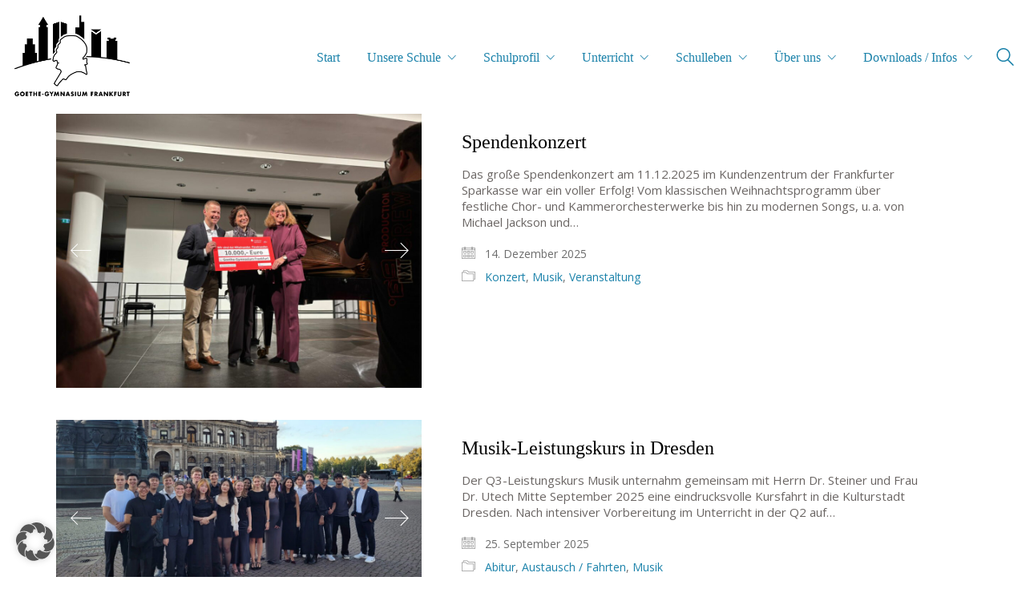

--- FILE ---
content_type: text/html; charset=UTF-8
request_url: https://gg-ffm.de/category/musik/
body_size: 121225
content:
<!DOCTYPE html>

<html class="no-js" lang="de">
<head>
    <meta charset="UTF-8">
    <meta name="viewport" content="width=device-width, initial-scale=1.0">

	<title>Musik &#8211; Goethe-Gymnasium</title>
<link rel="preload" href="https://gg-ffm.de/wp-content/uploads/typolab-fonts/google/open-sans-82890/memqyags126mizpba-ufuicvxscekx2cmqvxlwq8twz0pw86hd0rk5hkwvaexomudjfxmq.woff" as="font" type="font/woff" crossorigin>
<link rel="preload" href="https://gg-ffm.de/wp-content/uploads/typolab-fonts/google/open-sans-82890/memsyags126mizpba-uvwbx2vvnxbbobj2ovzyoosr4dvjwugsjz0b4gavquwaeqbja.woff" as="font" type="font/woff" crossorigin>


<meta name='robots' content='max-image-preview:large' />
	<style>img:is([sizes="auto" i], [sizes^="auto," i]) { contain-intrinsic-size: 3000px 1500px }</style>
	
<link rel="alternate" type="application/rss+xml" title="Goethe-Gymnasium &raquo; Feed" href="https://gg-ffm.de/feed/" />
<link rel="alternate" type="application/rss+xml" title="Goethe-Gymnasium &raquo; Musik Kategorie-Feed" href="https://gg-ffm.de/category/musik/feed/" />
<script type="text/javascript">
/* <![CDATA[ */
window._wpemojiSettings = {"baseUrl":"https:\/\/s.w.org\/images\/core\/emoji\/16.0.1\/72x72\/","ext":".png","svgUrl":"https:\/\/s.w.org\/images\/core\/emoji\/16.0.1\/svg\/","svgExt":".svg","source":{"concatemoji":"https:\/\/gg-ffm.de\/wp-includes\/js\/wp-emoji-release.min.js?ver=6.8.3"}};
/*! This file is auto-generated */
!function(s,n){var o,i,e;function c(e){try{var t={supportTests:e,timestamp:(new Date).valueOf()};sessionStorage.setItem(o,JSON.stringify(t))}catch(e){}}function p(e,t,n){e.clearRect(0,0,e.canvas.width,e.canvas.height),e.fillText(t,0,0);var t=new Uint32Array(e.getImageData(0,0,e.canvas.width,e.canvas.height).data),a=(e.clearRect(0,0,e.canvas.width,e.canvas.height),e.fillText(n,0,0),new Uint32Array(e.getImageData(0,0,e.canvas.width,e.canvas.height).data));return t.every(function(e,t){return e===a[t]})}function u(e,t){e.clearRect(0,0,e.canvas.width,e.canvas.height),e.fillText(t,0,0);for(var n=e.getImageData(16,16,1,1),a=0;a<n.data.length;a++)if(0!==n.data[a])return!1;return!0}function f(e,t,n,a){switch(t){case"flag":return n(e,"\ud83c\udff3\ufe0f\u200d\u26a7\ufe0f","\ud83c\udff3\ufe0f\u200b\u26a7\ufe0f")?!1:!n(e,"\ud83c\udde8\ud83c\uddf6","\ud83c\udde8\u200b\ud83c\uddf6")&&!n(e,"\ud83c\udff4\udb40\udc67\udb40\udc62\udb40\udc65\udb40\udc6e\udb40\udc67\udb40\udc7f","\ud83c\udff4\u200b\udb40\udc67\u200b\udb40\udc62\u200b\udb40\udc65\u200b\udb40\udc6e\u200b\udb40\udc67\u200b\udb40\udc7f");case"emoji":return!a(e,"\ud83e\udedf")}return!1}function g(e,t,n,a){var r="undefined"!=typeof WorkerGlobalScope&&self instanceof WorkerGlobalScope?new OffscreenCanvas(300,150):s.createElement("canvas"),o=r.getContext("2d",{willReadFrequently:!0}),i=(o.textBaseline="top",o.font="600 32px Arial",{});return e.forEach(function(e){i[e]=t(o,e,n,a)}),i}function t(e){var t=s.createElement("script");t.src=e,t.defer=!0,s.head.appendChild(t)}"undefined"!=typeof Promise&&(o="wpEmojiSettingsSupports",i=["flag","emoji"],n.supports={everything:!0,everythingExceptFlag:!0},e=new Promise(function(e){s.addEventListener("DOMContentLoaded",e,{once:!0})}),new Promise(function(t){var n=function(){try{var e=JSON.parse(sessionStorage.getItem(o));if("object"==typeof e&&"number"==typeof e.timestamp&&(new Date).valueOf()<e.timestamp+604800&&"object"==typeof e.supportTests)return e.supportTests}catch(e){}return null}();if(!n){if("undefined"!=typeof Worker&&"undefined"!=typeof OffscreenCanvas&&"undefined"!=typeof URL&&URL.createObjectURL&&"undefined"!=typeof Blob)try{var e="postMessage("+g.toString()+"("+[JSON.stringify(i),f.toString(),p.toString(),u.toString()].join(",")+"));",a=new Blob([e],{type:"text/javascript"}),r=new Worker(URL.createObjectURL(a),{name:"wpTestEmojiSupports"});return void(r.onmessage=function(e){c(n=e.data),r.terminate(),t(n)})}catch(e){}c(n=g(i,f,p,u))}t(n)}).then(function(e){for(var t in e)n.supports[t]=e[t],n.supports.everything=n.supports.everything&&n.supports[t],"flag"!==t&&(n.supports.everythingExceptFlag=n.supports.everythingExceptFlag&&n.supports[t]);n.supports.everythingExceptFlag=n.supports.everythingExceptFlag&&!n.supports.flag,n.DOMReady=!1,n.readyCallback=function(){n.DOMReady=!0}}).then(function(){return e}).then(function(){var e;n.supports.everything||(n.readyCallback(),(e=n.source||{}).concatemoji?t(e.concatemoji):e.wpemoji&&e.twemoji&&(t(e.twemoji),t(e.wpemoji)))}))}((window,document),window._wpemojiSettings);
/* ]]> */
</script>
<link rel='stylesheet' id='mec-select2-style-css' href='https://gg-ffm.de/wp-content/plugins/modern-events-calendar-lite/assets/packages/select2/select2.min.css?ver=7.27.0' media='all' />
<link rel='stylesheet' id='mec-font-icons-css' href='https://gg-ffm.de/wp-content/plugins/modern-events-calendar-lite/assets/css/iconfonts.css?ver=7.27.0' media='all' />
<link rel='stylesheet' id='mec-frontend-style-css' href='https://gg-ffm.de/wp-content/plugins/modern-events-calendar-lite/assets/css/frontend.min.css?ver=7.27.0' media='all' />
<link rel='stylesheet' id='mec-tooltip-style-css' href='https://gg-ffm.de/wp-content/plugins/modern-events-calendar-lite/assets/packages/tooltip/tooltip.css?ver=7.27.0' media='all' />
<link rel='stylesheet' id='mec-tooltip-shadow-style-css' href='https://gg-ffm.de/wp-content/plugins/modern-events-calendar-lite/assets/packages/tooltip/tooltipster-sideTip-shadow.min.css?ver=7.27.0' media='all' />
<link rel='stylesheet' id='featherlight-css' href='https://gg-ffm.de/wp-content/plugins/modern-events-calendar-lite/assets/packages/featherlight/featherlight.css?ver=7.27.0' media='all' />
<link rel='stylesheet' id='mec-custom-google-font-css' href='//gg-ffm.de/wp-content/uploads/omgf/mec-custom-google-font/mec-custom-google-font.css?ver=1664285243' media='all' />
<link rel='stylesheet' id='mec-lity-style-css' href='https://gg-ffm.de/wp-content/plugins/modern-events-calendar-lite/assets/packages/lity/lity.min.css?ver=7.27.0' media='all' />
<link rel='stylesheet' id='mec-general-calendar-style-css' href='https://gg-ffm.de/wp-content/plugins/modern-events-calendar-lite/assets/css/mec-general-calendar.css?ver=7.27.0' media='all' />
<style id='wp-emoji-styles-inline-css'>

	img.wp-smiley, img.emoji {
		display: inline !important;
		border: none !important;
		box-shadow: none !important;
		height: 1em !important;
		width: 1em !important;
		margin: 0 0.07em !important;
		vertical-align: -0.1em !important;
		background: none !important;
		padding: 0 !important;
	}
</style>
<link rel='stylesheet' id='wp-block-library-css' href='https://gg-ffm.de/wp-includes/css/dist/block-library/style.min.css?ver=6.8.3' media='all' />
<style id='classic-theme-styles-inline-css'>
/*! This file is auto-generated */
.wp-block-button__link{color:#fff;background-color:#32373c;border-radius:9999px;box-shadow:none;text-decoration:none;padding:calc(.667em + 2px) calc(1.333em + 2px);font-size:1.125em}.wp-block-file__button{background:#32373c;color:#fff;text-decoration:none}
</style>
<style id='global-styles-inline-css'>
:root{--wp--preset--aspect-ratio--square: 1;--wp--preset--aspect-ratio--4-3: 4/3;--wp--preset--aspect-ratio--3-4: 3/4;--wp--preset--aspect-ratio--3-2: 3/2;--wp--preset--aspect-ratio--2-3: 2/3;--wp--preset--aspect-ratio--16-9: 16/9;--wp--preset--aspect-ratio--9-16: 9/16;--wp--preset--color--black: #000000;--wp--preset--color--cyan-bluish-gray: #abb8c3;--wp--preset--color--white: #ffffff;--wp--preset--color--pale-pink: #f78da7;--wp--preset--color--vivid-red: #cf2e2e;--wp--preset--color--luminous-vivid-orange: #ff6900;--wp--preset--color--luminous-vivid-amber: #fcb900;--wp--preset--color--light-green-cyan: #7bdcb5;--wp--preset--color--vivid-green-cyan: #00d084;--wp--preset--color--pale-cyan-blue: #8ed1fc;--wp--preset--color--vivid-cyan-blue: #0693e3;--wp--preset--color--vivid-purple: #9b51e0;--wp--preset--gradient--vivid-cyan-blue-to-vivid-purple: linear-gradient(135deg,rgba(6,147,227,1) 0%,rgb(155,81,224) 100%);--wp--preset--gradient--light-green-cyan-to-vivid-green-cyan: linear-gradient(135deg,rgb(122,220,180) 0%,rgb(0,208,130) 100%);--wp--preset--gradient--luminous-vivid-amber-to-luminous-vivid-orange: linear-gradient(135deg,rgba(252,185,0,1) 0%,rgba(255,105,0,1) 100%);--wp--preset--gradient--luminous-vivid-orange-to-vivid-red: linear-gradient(135deg,rgba(255,105,0,1) 0%,rgb(207,46,46) 100%);--wp--preset--gradient--very-light-gray-to-cyan-bluish-gray: linear-gradient(135deg,rgb(238,238,238) 0%,rgb(169,184,195) 100%);--wp--preset--gradient--cool-to-warm-spectrum: linear-gradient(135deg,rgb(74,234,220) 0%,rgb(151,120,209) 20%,rgb(207,42,186) 40%,rgb(238,44,130) 60%,rgb(251,105,98) 80%,rgb(254,248,76) 100%);--wp--preset--gradient--blush-light-purple: linear-gradient(135deg,rgb(255,206,236) 0%,rgb(152,150,240) 100%);--wp--preset--gradient--blush-bordeaux: linear-gradient(135deg,rgb(254,205,165) 0%,rgb(254,45,45) 50%,rgb(107,0,62) 100%);--wp--preset--gradient--luminous-dusk: linear-gradient(135deg,rgb(255,203,112) 0%,rgb(199,81,192) 50%,rgb(65,88,208) 100%);--wp--preset--gradient--pale-ocean: linear-gradient(135deg,rgb(255,245,203) 0%,rgb(182,227,212) 50%,rgb(51,167,181) 100%);--wp--preset--gradient--electric-grass: linear-gradient(135deg,rgb(202,248,128) 0%,rgb(113,206,126) 100%);--wp--preset--gradient--midnight: linear-gradient(135deg,rgb(2,3,129) 0%,rgb(40,116,252) 100%);--wp--preset--font-size--small: 13px;--wp--preset--font-size--medium: 20px;--wp--preset--font-size--large: 36px;--wp--preset--font-size--x-large: 42px;--wp--preset--spacing--20: 0.44rem;--wp--preset--spacing--30: 0.67rem;--wp--preset--spacing--40: 1rem;--wp--preset--spacing--50: 1.5rem;--wp--preset--spacing--60: 2.25rem;--wp--preset--spacing--70: 3.38rem;--wp--preset--spacing--80: 5.06rem;--wp--preset--shadow--natural: 6px 6px 9px rgba(0, 0, 0, 0.2);--wp--preset--shadow--deep: 12px 12px 50px rgba(0, 0, 0, 0.4);--wp--preset--shadow--sharp: 6px 6px 0px rgba(0, 0, 0, 0.2);--wp--preset--shadow--outlined: 6px 6px 0px -3px rgba(255, 255, 255, 1), 6px 6px rgba(0, 0, 0, 1);--wp--preset--shadow--crisp: 6px 6px 0px rgba(0, 0, 0, 1);}:where(.is-layout-flex){gap: 0.5em;}:where(.is-layout-grid){gap: 0.5em;}body .is-layout-flex{display: flex;}.is-layout-flex{flex-wrap: wrap;align-items: center;}.is-layout-flex > :is(*, div){margin: 0;}body .is-layout-grid{display: grid;}.is-layout-grid > :is(*, div){margin: 0;}:where(.wp-block-columns.is-layout-flex){gap: 2em;}:where(.wp-block-columns.is-layout-grid){gap: 2em;}:where(.wp-block-post-template.is-layout-flex){gap: 1.25em;}:where(.wp-block-post-template.is-layout-grid){gap: 1.25em;}.has-black-color{color: var(--wp--preset--color--black) !important;}.has-cyan-bluish-gray-color{color: var(--wp--preset--color--cyan-bluish-gray) !important;}.has-white-color{color: var(--wp--preset--color--white) !important;}.has-pale-pink-color{color: var(--wp--preset--color--pale-pink) !important;}.has-vivid-red-color{color: var(--wp--preset--color--vivid-red) !important;}.has-luminous-vivid-orange-color{color: var(--wp--preset--color--luminous-vivid-orange) !important;}.has-luminous-vivid-amber-color{color: var(--wp--preset--color--luminous-vivid-amber) !important;}.has-light-green-cyan-color{color: var(--wp--preset--color--light-green-cyan) !important;}.has-vivid-green-cyan-color{color: var(--wp--preset--color--vivid-green-cyan) !important;}.has-pale-cyan-blue-color{color: var(--wp--preset--color--pale-cyan-blue) !important;}.has-vivid-cyan-blue-color{color: var(--wp--preset--color--vivid-cyan-blue) !important;}.has-vivid-purple-color{color: var(--wp--preset--color--vivid-purple) !important;}.has-black-background-color{background-color: var(--wp--preset--color--black) !important;}.has-cyan-bluish-gray-background-color{background-color: var(--wp--preset--color--cyan-bluish-gray) !important;}.has-white-background-color{background-color: var(--wp--preset--color--white) !important;}.has-pale-pink-background-color{background-color: var(--wp--preset--color--pale-pink) !important;}.has-vivid-red-background-color{background-color: var(--wp--preset--color--vivid-red) !important;}.has-luminous-vivid-orange-background-color{background-color: var(--wp--preset--color--luminous-vivid-orange) !important;}.has-luminous-vivid-amber-background-color{background-color: var(--wp--preset--color--luminous-vivid-amber) !important;}.has-light-green-cyan-background-color{background-color: var(--wp--preset--color--light-green-cyan) !important;}.has-vivid-green-cyan-background-color{background-color: var(--wp--preset--color--vivid-green-cyan) !important;}.has-pale-cyan-blue-background-color{background-color: var(--wp--preset--color--pale-cyan-blue) !important;}.has-vivid-cyan-blue-background-color{background-color: var(--wp--preset--color--vivid-cyan-blue) !important;}.has-vivid-purple-background-color{background-color: var(--wp--preset--color--vivid-purple) !important;}.has-black-border-color{border-color: var(--wp--preset--color--black) !important;}.has-cyan-bluish-gray-border-color{border-color: var(--wp--preset--color--cyan-bluish-gray) !important;}.has-white-border-color{border-color: var(--wp--preset--color--white) !important;}.has-pale-pink-border-color{border-color: var(--wp--preset--color--pale-pink) !important;}.has-vivid-red-border-color{border-color: var(--wp--preset--color--vivid-red) !important;}.has-luminous-vivid-orange-border-color{border-color: var(--wp--preset--color--luminous-vivid-orange) !important;}.has-luminous-vivid-amber-border-color{border-color: var(--wp--preset--color--luminous-vivid-amber) !important;}.has-light-green-cyan-border-color{border-color: var(--wp--preset--color--light-green-cyan) !important;}.has-vivid-green-cyan-border-color{border-color: var(--wp--preset--color--vivid-green-cyan) !important;}.has-pale-cyan-blue-border-color{border-color: var(--wp--preset--color--pale-cyan-blue) !important;}.has-vivid-cyan-blue-border-color{border-color: var(--wp--preset--color--vivid-cyan-blue) !important;}.has-vivid-purple-border-color{border-color: var(--wp--preset--color--vivid-purple) !important;}.has-vivid-cyan-blue-to-vivid-purple-gradient-background{background: var(--wp--preset--gradient--vivid-cyan-blue-to-vivid-purple) !important;}.has-light-green-cyan-to-vivid-green-cyan-gradient-background{background: var(--wp--preset--gradient--light-green-cyan-to-vivid-green-cyan) !important;}.has-luminous-vivid-amber-to-luminous-vivid-orange-gradient-background{background: var(--wp--preset--gradient--luminous-vivid-amber-to-luminous-vivid-orange) !important;}.has-luminous-vivid-orange-to-vivid-red-gradient-background{background: var(--wp--preset--gradient--luminous-vivid-orange-to-vivid-red) !important;}.has-very-light-gray-to-cyan-bluish-gray-gradient-background{background: var(--wp--preset--gradient--very-light-gray-to-cyan-bluish-gray) !important;}.has-cool-to-warm-spectrum-gradient-background{background: var(--wp--preset--gradient--cool-to-warm-spectrum) !important;}.has-blush-light-purple-gradient-background{background: var(--wp--preset--gradient--blush-light-purple) !important;}.has-blush-bordeaux-gradient-background{background: var(--wp--preset--gradient--blush-bordeaux) !important;}.has-luminous-dusk-gradient-background{background: var(--wp--preset--gradient--luminous-dusk) !important;}.has-pale-ocean-gradient-background{background: var(--wp--preset--gradient--pale-ocean) !important;}.has-electric-grass-gradient-background{background: var(--wp--preset--gradient--electric-grass) !important;}.has-midnight-gradient-background{background: var(--wp--preset--gradient--midnight) !important;}.has-small-font-size{font-size: var(--wp--preset--font-size--small) !important;}.has-medium-font-size{font-size: var(--wp--preset--font-size--medium) !important;}.has-large-font-size{font-size: var(--wp--preset--font-size--large) !important;}.has-x-large-font-size{font-size: var(--wp--preset--font-size--x-large) !important;}
:where(.wp-block-post-template.is-layout-flex){gap: 1.25em;}:where(.wp-block-post-template.is-layout-grid){gap: 1.25em;}
:where(.wp-block-columns.is-layout-flex){gap: 2em;}:where(.wp-block-columns.is-layout-grid){gap: 2em;}
:root :where(.wp-block-pullquote){font-size: 1.5em;line-height: 1.6;}
</style>
<link rel='stylesheet' id='contact-form-7-css' href='https://gg-ffm.de/wp-content/plugins/contact-form-7/includes/css/styles.css?ver=6.1.3' media='all' />
<link rel='stylesheet' id='borlabs-cookie-custom-css' href='https://gg-ffm.de/wp-content/cache/borlabs-cookie/1/borlabs-cookie-1-de.css?ver=3.3.23-50' media='all' />
<link rel='stylesheet' id='kalium-bootstrap-css-css' href='https://gg-ffm.de/wp-content/themes/kalium/assets/css/bootstrap.min.css?ver=3.28.1755265153' media='all' />
<link rel='stylesheet' id='kalium-theme-base-css-css' href='https://gg-ffm.de/wp-content/themes/kalium/assets/css/base.min.css?ver=3.28.1755265153' media='all' />
<link rel='stylesheet' id='kalium-theme-style-new-css-css' href='https://gg-ffm.de/wp-content/themes/kalium/assets/css/new/style.min.css?ver=3.28.1755265153' media='all' />
<link rel='stylesheet' id='kalium-theme-other-css-css' href='https://gg-ffm.de/wp-content/themes/kalium/assets/css/other.min.css?ver=3.28.1755265153' media='all' />
<link rel='stylesheet' id='kalium-css-loaders-css' href='https://gg-ffm.de/wp-content/themes/kalium/assets/admin/css/css-loaders.css?ver=3.28.1755265153' media='all' />
<link rel='stylesheet' id='kalium-style-css-css' href='https://gg-ffm.de/wp-content/themes/kalium/style.css?ver=3.28.1755265153' media='all' />
<link rel='stylesheet' id='custom-skin-css' href='https://gg-ffm.de/wp-content/themes/kalium-child/custom-skin.css?ver=4189a75b3ad3ea44b59f9372e675e3ec' media='all' />
<link rel='stylesheet' id='sib-front-css-css' href='https://gg-ffm.de/wp-content/plugins/mailin/css/mailin-front.css?ver=6.8.3' media='all' />
<link rel='stylesheet' id='typolab-open-sans-font-font-1-css' href='https://gg-ffm.de/wp-content/uploads/typolab-fonts/open-sans-95b.css?ver=3.28' media='all' />
    <script type="text/javascript">
		var ajaxurl = ajaxurl || 'https://gg-ffm.de/wp-admin/admin-ajax.php';
		    </script>
	
<style data-font-appearance-settings>.blog-posts .box-holder .post-info h2, .wpb_wrapper .lab-blog-posts .blog-post-entry .blog-post-content-container .blog-post-title {
	font-size: 24px;
}
.single-blog-holder .blog-title h1 {
	font-size: 40px;
}
.blog-post-excerpt p, .post-info p {
	font-size: 14px;
}
.blog-content-holder .post-content {
	font-size: 14px;
}</style>
<style data-custom-selectors>body, p{font-family:"Open Sans";font-style:normal;font-weight:normal}.wpb_wrapper .lab-blog-posts .blog-post-entry .blog-post-content-container .blog-post-date{font-family:"Open Sans";font-style:normal;font-weight:normal;text-transform:uppercase;font-size:11px}.wpb_wrapper .lab-contact-form .form-group label{font-family:"Open Sans";font-style:normal;font-weight:normal;font-size:16px}</style>
<style data-custom-selectors>h1, .h1, .page-heading h1, h2, .h2, .page-heading h2, h3, .h3, .page-heading h3, h4, .h4, .page-heading h4, h5, .h5, .page-heading h5, h6, .h6, .page-heading h6{font-family:"Playfair Display";font-style:normal;font-weight:normal}.main-header.menu-type-standard-menu .standard-menu-container div.menu>ul>li>a, .main-header.menu-type-standard-menu .standard-menu-container ul.menu>li>a, .main-header.menu-type-standard-menu .standard-menu-container div.menu>ul ul li a, .main-header.menu-type-standard-menu .standard-menu-container ul.menu ul li a{font-family:"Playfair Display";font-style:normal;font-weight:normal}.single-post .post .post-share-networks .share-title{font-family:"Playfair Display";font-style:normal;font-weight:normal}.single-post .post .author-info--details .author-name{font-family:"Playfair Display";font-style:normal;font-weight:normal}.button{font-family:"Playfair Display";font-style:normal;font-weight:normal}.mobile-menu-wrapper .mobile-menu-container div.menu>ul>li ul>li>a, .mobile-menu-wrapper .mobile-menu-container ul.menu>li ul>li>a, .mobile-menu-wrapper .mobile-menu-container div.menu>ul>li>a, .mobile-menu-wrapper .mobile-menu-container ul.menu>li>a{font-family:"Playfair Display";font-style:normal;font-weight:normal}.single-post .post .entry-header .post-title{font-family:"Playfair Display";font-style:normal;font-weight:normal;font-size:40px}.section-title h1, .section-title h2, .section-title h3{font-family:"Playfair Display";font-style:normal;font-weight:normal;font-size:40px}.team-holder .member .hover-state .member-details h2{font-family:"Playfair Display";font-style:normal;font-weight:normal;font-size:20px}.portfolio-vc-type-container .team-holder .member .hover-state .member-details .job-title{font-family:"Playfair Display";font-style:normal;font-weight:normal;font-size:14px}.post-navigation a i, .post-navigation a strong{font-family:"Playfair Display";font-style:normal;font-weight:normal}</style><script type="text/javascript" src="https://gg-ffm.de/wp-includes/js/jquery/jquery.min.js?ver=3.7.1" id="jquery-core-js"></script>
<script type="text/javascript" src="//gg-ffm.de/wp-content/plugins/revslider/sr6/assets/js/rbtools.min.js?ver=6.7.37" async id="tp-tools-js"></script>
<script type="text/javascript" src="//gg-ffm.de/wp-content/plugins/revslider/sr6/assets/js/rs6.min.js?ver=6.7.37" async id="revmin-js"></script>
<script data-no-optimize="1" data-no-minify="1" data-cfasync="false" type="text/javascript" src="https://gg-ffm.de/wp-content/cache/borlabs-cookie/1/borlabs-cookie-config-de.json.js?ver=3.3.23-58" id="borlabs-cookie-config-js"></script>
<script type="text/javascript" id="sib-front-js-js-extra">
/* <![CDATA[ */
var sibErrMsg = {"invalidMail":"Please fill out valid email address","requiredField":"Please fill out required fields","invalidDateFormat":"Please fill out valid date format","invalidSMSFormat":"Please fill out valid phone number"};
var ajax_sib_front_object = {"ajax_url":"https:\/\/gg-ffm.de\/wp-admin\/admin-ajax.php","ajax_nonce":"2e34746321","flag_url":"https:\/\/gg-ffm.de\/wp-content\/plugins\/mailin\/img\/flags\/"};
/* ]]> */
</script>
<script type="text/javascript" src="https://gg-ffm.de/wp-content/plugins/mailin/js/mailin-front.js?ver=1761898043" id="sib-front-js-js"></script>
<script></script><link rel="https://api.w.org/" href="https://gg-ffm.de/wp-json/" /><link rel="alternate" title="JSON" type="application/json" href="https://gg-ffm.de/wp-json/wp/v2/categories/31" /><link rel="EditURI" type="application/rsd+xml" title="RSD" href="https://gg-ffm.de/xmlrpc.php?rsd" />
<meta name="generator" content="WordPress 6.8.3" />
<style id="theme-custom-css">.wpb_wrapper .lab-blog-posts .blog-post-entry .blog-post-content-container .blog-post-date {    margin-bottom: 10px;    display: inline-block;    background: #bf2e2e;    color: #FFF;    height:20px;    line-height: 20px;    padding: 0px 5px;    position: absolute;    left: 29px;    top: -10px;}.wpb_wrapper .lab-blog-posts .blog-post-entry .blog-post-content-container {    position: relative;}.wpb_wrapper .lab-blog-posts .blog-post-entry {transition: all 200ms;}.wpb_wrapper .lab-blog-posts .blog-post-entry:hover {box-shadow: 0px 7px 25px rgba(0,0,0,0.05), 0px 1px 2px rgba(0,0,0,0.02);}.join-now {padding: 35px 0px;}.align-center {text-align: center;}.custom-divider {width: 5%;}.schools-colleges {margin: 0px;}.schools-colleges .vc_column_container>.vc_column-inner {padding:0px !important;}.schools-colleges-image {width: 85%;margin: 0 auto;}.lab-vc-container .schools-colleges  .vc_column_container {  padding:0px !important;}.vc_toggle_size_md .vc_toggle_icon {    height: 18px;    width: 18px;}.facts-in-numbers .wpb_wrapper .section-title>h2 {text-align: center;color: #FFF;}.facts-in-numbers .wpb_wrapper .section-title>p {text-align: center;color: rgba(255,255,255,0.75);    text-shadow: 0px 1px 35px rgba(0,0,0,0.25);}body.blog .blog-posts {    margin-top: 35px;}.single-post .post-comments {background: #f3f1ef;}.blog-archive--widgets .widget.widget_product_search .search-bar input[name="s"], .blog-archive--widgets .widget.widget_search .search-bar input[name="s"] {background: #f3f1ef !important;}.blog-archive--widgets {position: relative;    background: #FFF;    box-shadow: 0px 2px 15px rgba(0,0,0,0.07);    padding: 40px;    border: 1px solid #EEE;    margin-top: -50px !important;margin-bottom: 40px;}.blog-archive--widgets .widget ul li {border-bottom: 1px solid #e4e4e4;padding: 15px 0px;}.blog-archive--widgets .widget ul li a {color: #333;}.blog-posts .post-item .post-details {padding-left: 20px;padding-top: 20px;padding-right: 50px;}.blog-posts .post-item .post-details h3.post-title {line-height: 30px;}.blog-posts .post-item .post-details .post-title a:after {display: none;}.blog-posts .post-item .post-details p {    line-height: 20px;} .blog-posts .post-item .post-details .post-meta.date {margin-top: 10px;}.blog-post-image .image-placeholder:after {  background: rgba(0,0,0,0.1);  content: "";  display: block;  width:100%;  height: 100%;  position:absolute;  top: 0;}.blog-post-excerpt {display: none;}.team-holder .member .hover-state {    background-color: transparent !important;    background: -moz-linear-gradient(top, rgba(0,0,0,0) 0%, rgba(0,0,0,0.5) 50%, rgba(0,0,0,0.8) 100%);    background: -webkit-linear-gradient(top, rgba(0,0,0,0) 0%,rgba(0,0,0,0.5) 50%,rgba(0,0,0,0.8) 100%);    background: linear-gradient(to bottom, rgba(0,0,0,0) 0%,rgba(0,0,0,0.5) 80%,rgba(0,0,0,0.9) 100%);    filter: progid:DXImageTransform.Microsoft.gradient( startColorstr='#00000000', endColorstr='#000000',GradientType=0 );    opacity: 1;    -webkit-opacity: 1;    -moz-opacity: 1;    filter: alpha(opacity=100);    visibility: visible;    }.team-holder .member .hover-state .member-details {bottom: 30px;}.team-holder .member .hover-state .member-details h2 {    margin: 0;    border-bottom: 2px solid #BF2E2E;    display: inline-block;    padding-bottom: 5px;}.text-block {height: 277px;margin-bottom: 0px;padding: 50px;}.bw-image.wpb_single_image img {-webkit-filter: grayscale(100%);filter: grayscale(100%);-webkit-transition-duration: 0.3s;    -moz-transition-duration: 0.3s;    -o-transition-duration: 0.3s;}.bw-image.wpb_single_image img:hover {-webkit-filter: grayscale(0%);filter: grayscale(0%);-webkit-transition-duration: 0.3s;    -moz-transition-duration: 0.3s;    -o-transition-duration: 0.3s;}.portfolio-holder .item-box .info {text-align: center;}.portfolio-holder .item-box .info h3 {    display: inline-block;    padding-bottom: 5px;    border-bottom: 1px solid #eee;}.portfolio-holder .item-box .info h3 a {color: #333;}.portfolio-holder .item-box .photo .image-placeholder:after {background: rgba(0,0,0,0.1);content: " ";display: block;width:100%;height: 100%;position:absolute;top: 0;}.portfolio-title-holder .pt-column {padding-top: 35px;}.course-icon {display: inline-block;float: left;margin-right: 35px;}.portfolio-vc-type-container .team-holder .member .image-placeholder, .portfolio-vc-type-container .team-holder .member .thumb>a {width: 50px;height: 50px;position: absolute;left: 0;top: 0;background: none;}.portfolio-vc-type-container .team-holder .member .hover-state {position: relative;padding: 0px;background: transparent;}.portfolio-vc-type-container .team-holder .member .hover-state .member-details h2 {border: none;padding: 0px;}.portfolio-vc-type-container .team-holder .member .hover-state .member-details h2 a {    color: inherit;}.portfolio-vc-type-container .team-holder .member .hover-state .member-details .job-title {color: #666;}.portfolio-vc-type-container .team-holder .member .image-placeholder img{border-radius: 10%;width: 50px;height: 50px;}.portfolio-vc-type-container .team-holder .member .hover-state .member-details {position: relative;color: #333;bottom: 0px;margin-left: 70px;min-height: 50px;margin-bottom: 20px}.contact-form input, .contact-form textarea,.comment-form input, .comment-form textarea  {border-bottom-color: #e4e4e4;padding-bottom:10px;}.contact-form textarea, .comment-form textarea {    background-image: linear-gradient(#e4e4e4 1px, transparent 1px);height: auto;}.contact-form .form-group label,.comment-form .form-group label,.labeled-input-row label, .labeled-textarea-row label {border-bottom-color: #e4e4e4;}.contact-form .form-group,.comment-form .form-group {margin-bottom: 20px;}.contact-form .row .col-sm-6 {width: 100%;}.wpb_wrapper .lab-contact-form .form-group label {color: #514a47;}.contact-form .send {float: left;background: #9e9997 !important;}.main-footer .big-footer {margin-top: 50px;margin-bottom: 50px;}.main-footer.main-footer {background: #2b2726  !important;}.main-footer .footer-widgets .widget h1, .main-footer .footer-widgets .widget h2, .main-footer .footer-widgets .widget h3 {color: #FFF !important;}.main-footer .footer-widgets .widget ul li {padding: 0px;}.main-footer .footer-widgets .widget-area .widget li a {    color: #898989;}footer.main-footer .footer-widgets .widget-area .widget li a:hover, .mobile-menu-wrapper .mobile-menu-container .cart-icon-link-mobile-container a:hover {    color: #FFF;}footer.main-footer .big-footer .section ul li a {color: #514a47 !important;}footer.main-footer .big-footer .section ul li a:hover {color: #FFF !important;}.footer-bottom {background: #272323 !important;}.main-footer hr {border-color: transparent;}.main-footer .footer-bottom-content {padding-left: 20px;padding-right: 20px;}.main-footer .footer-bottom-content a, .main-footer .footer-bottom-content p {color: #FFF;}.social-networks.rounded li a {background-color: #2b2726 !important;}.social-networks.rounded li a i {color: #f6f5f3 !important;}.social-networks.rounded li a:hover {background-color: #3a3433 !important;}.tp-tabs.tp-span-wrapper.inner.hebe.nav-pos-hor-right.nav-pos-ver-center.nav-dir-vertical {    background: transparent !important;}@media (min-width:801px) {.wpb_wrapper .section-title>h2 {margin-top: 40px;}.footer-widgets  .widget-area.widgets--columned-layout.widgets--columns-5>.widget {width: 18.75%;margin-bottom: 10px;}.footer--widgets.widgets--columns-5 .widget_nav_menu:nth-child(-n+2) {text-align: right;}.footer--widgets.widgets--columns-3 .widget_nav_menu:first-child {text-align: right;}.widget.widget_nav_menu {padding-top: 85px;}.footer-widgets  .widget-area.widgets--columned-layout.widgets--columns-5>.widget:nth-child(3) {width: 25%;} .footer-widgets .middle-widget {text-align: center;}.footer-widgets .widget p {color: #898989;}.has-fixed-footer .wrapper {box-shadow: rgba(0, 0, 0, 0.5) 0px 70px 100px -30px;}.join-now {padding: 110px 0px !important;}}@media screen and (max-width: 767px) {.blog-posts .post-item .post-details {margin: 20px 0 0 0;padding: 0px;}.blog-holder .box-holder {margin-bottom: 35px;}}@media (max-width:480px) {.footer-widgets .widget {text-align: center;margin-bottom: 35px;}}.example { color: red !important;}</style><meta name="theme-color" content="#1b82aa"><script>var mobile_menu_breakpoint = 768;</script><style data-appended-custom-css="true">@media screen and (min-width:769px) { .mobile-menu-wrapper,.mobile-menu-overlay,.header-block__item--mobile-menu-toggle {display: none;} }</style><style data-appended-custom-css="true">@media screen and (max-width:768px) { .header-block__item--standard-menu-container {display: none;} }</style><script data-borlabs-cookie-script-blocker-id='brevo-automation' type="text/template" data-borlabs-cookie-script-blocker-src="https://cdn.brevo.com/js/sdk-loader.js"></script>
<script type="text/javascript">
  window.Brevo = window.Brevo || [];
  window.Brevo.push(['init', {"client_key":"epjhhpozzfdp6kp1gy5uu7fu","email_id":null,"push":{"customDomain":"https:\/\/gg-ffm.de\/wp-content\/plugins\/mailin\/"},"service_worker_url":"sw.js?key=${key}","frame_url":"brevo-frame.html"}]);
</script><meta name="generator" content="Powered by WPBakery Page Builder - drag and drop page builder for WordPress."/>
<meta name="generator" content="Powered by Slider Revolution 6.7.37 - responsive, Mobile-Friendly Slider Plugin for WordPress with comfortable drag and drop interface." />
<link rel="icon" href="https://gg-ffm.de/wp-content/uploads/2019/09/cropped-GG_LOGO_schaut_links_black-32x32.png" sizes="32x32" />
<link rel="icon" href="https://gg-ffm.de/wp-content/uploads/2019/09/cropped-GG_LOGO_schaut_links_black-192x192.png" sizes="192x192" />
<link rel="apple-touch-icon" href="https://gg-ffm.de/wp-content/uploads/2019/09/cropped-GG_LOGO_schaut_links_black-180x180.png" />
<meta name="msapplication-TileImage" content="https://gg-ffm.de/wp-content/uploads/2019/09/cropped-GG_LOGO_schaut_links_black-270x270.png" />
<script>function setREVStartSize(e){
			//window.requestAnimationFrame(function() {
				window.RSIW = window.RSIW===undefined ? window.innerWidth : window.RSIW;
				window.RSIH = window.RSIH===undefined ? window.innerHeight : window.RSIH;
				try {
					var pw = document.getElementById(e.c).parentNode.offsetWidth,
						newh;
					pw = pw===0 || isNaN(pw) || (e.l=="fullwidth" || e.layout=="fullwidth") ? window.RSIW : pw;
					e.tabw = e.tabw===undefined ? 0 : parseInt(e.tabw);
					e.thumbw = e.thumbw===undefined ? 0 : parseInt(e.thumbw);
					e.tabh = e.tabh===undefined ? 0 : parseInt(e.tabh);
					e.thumbh = e.thumbh===undefined ? 0 : parseInt(e.thumbh);
					e.tabhide = e.tabhide===undefined ? 0 : parseInt(e.tabhide);
					e.thumbhide = e.thumbhide===undefined ? 0 : parseInt(e.thumbhide);
					e.mh = e.mh===undefined || e.mh=="" || e.mh==="auto" ? 0 : parseInt(e.mh,0);
					if(e.layout==="fullscreen" || e.l==="fullscreen")
						newh = Math.max(e.mh,window.RSIH);
					else{
						e.gw = Array.isArray(e.gw) ? e.gw : [e.gw];
						for (var i in e.rl) if (e.gw[i]===undefined || e.gw[i]===0) e.gw[i] = e.gw[i-1];
						e.gh = e.el===undefined || e.el==="" || (Array.isArray(e.el) && e.el.length==0)? e.gh : e.el;
						e.gh = Array.isArray(e.gh) ? e.gh : [e.gh];
						for (var i in e.rl) if (e.gh[i]===undefined || e.gh[i]===0) e.gh[i] = e.gh[i-1];
											
						var nl = new Array(e.rl.length),
							ix = 0,
							sl;
						e.tabw = e.tabhide>=pw ? 0 : e.tabw;
						e.thumbw = e.thumbhide>=pw ? 0 : e.thumbw;
						e.tabh = e.tabhide>=pw ? 0 : e.tabh;
						e.thumbh = e.thumbhide>=pw ? 0 : e.thumbh;
						for (var i in e.rl) nl[i] = e.rl[i]<window.RSIW ? 0 : e.rl[i];
						sl = nl[0];
						for (var i in nl) if (sl>nl[i] && nl[i]>0) { sl = nl[i]; ix=i;}
						var m = pw>(e.gw[ix]+e.tabw+e.thumbw) ? 1 : (pw-(e.tabw+e.thumbw)) / (e.gw[ix]);
						newh =  (e.gh[ix] * m) + (e.tabh + e.thumbh);
					}
					var el = document.getElementById(e.c);
					if (el!==null && el) el.style.height = newh+"px";
					el = document.getElementById(e.c+"_wrapper");
					if (el!==null && el) {
						el.style.height = newh+"px";
						el.style.display = "block";
					}
				} catch(e){
					console.log("Failure at Presize of Slider:" + e)
				}
			//});
		  };</script>
		<style id="wp-custom-css">
			.main-header.menu-type-standard-menu .standard-menu-container div.menu > ul > li + li, .main-header.menu-type-standard-menu .standard-menu-container ul.menu > li + li {
    margin-left: 30px;
}

.wpb_wrapper .lab-blog-posts .blog-post-entry .blog-post-content-container .blog-post-date {
    background: #147091;
}
.BorlabsCookie input[type="checkbox"] {
 display: none!important;
}






/* Klasse für die Obfuscation von E-Mail-Adressen, gegen Scraper. Wird in die E-Mail-Adressen eingefügt */
email-obfus {
	display: none;

	/* Deaktivieren des Kopierens von dem unsichtbaren Anti-Scraper Teil */
	-webkit-user-select: none;
-khtml-user-select: none;
-moz-user-select: none;
-ms-user-select: none;
-o-user-select: none;
user-select: none;
}





/* Für Dark Mode (ACHTUNG: LANG)*/
/* Die Farben wurden (per Hand) nach den Invertierungsregeln des Chrome Forced Dark Modes angepasst */
@media (prefers-color-scheme: dark) {
	a.header-logo.logo-image {
		-webkit-filter: brightness(0) invert(100%);
    filter: brightness(0) invert(100%);
		}

	header.site-header.main-header.menu-type-standard-menu.is-sticky.site-header--sticky-initialized.site-header--sticky-fixed.site-header--sticky-active {
    color: #121212;
			background: #121212;
		background-color: #121212;
}

	div.header-block {
		color: #121212;
			background: #121212;
		background-color: #121212;
	}


	.mobile-menu-wrapper.mobile-menu-slide .mobile-menu-container {
		background-color: #121212
	}


	.mobile-menu-wrapper .mobile-menu-container ul.menu>li>a {
		color: #cccccc
	}

#BorlabsCookieBox ._brlbs-bar, #BorlabsCookieBox ._brlbs-box {
		background: #121212 !important;
	color: #aaaaaa !important;
	}


	div.widget-area.blog-archive--widgets {
      background: #121212 !important;
    }


select#archives-dropdown-2 {
  background-color: #232323;
}

input[type=email], input[type=number], input[type=password], input[type=tel], input[type=text], input[type=url], select {
    color: #fff !important;
}

.blog-archive--widgets .widget.widget_product_search .search-bar input[name="s"], .blog-archive--widgets .widget.widget_search .search-bar input[name="s"] {
    background: #232323 !important;
}

input.form-control.search-field {
  color: #fff !important
}


.blog-archive--widgets .widget ul li a {
    color: #999;
}


	body {
  background: #121212;
  color: #ffffff;
}
table {
  color: #9c9896;
}
h1 small,
h2 small,
h3 small,
h4 small,
h5 small,
h6 small {
  color: #9c9896;
}
a {
  color: #1b82aa;
}
a:focus,
a:hover {
  color: #7fcceb;
}
:focus {
  color: #1b82aa;
}
.wrapper {
  background: #121212;
}
.wrapper a:hover {
  color: #1b82aa;
}
.wrapper a:after {
  background: #1b82aa;
}
.site-footer a:hover {
  color: #1b82aa;
}
.product-filter ul li a:hover {
  color: #1b82aa;
}
.message-form .loading-bar {
  background: #22a4d6;
}
.message-form .loading-bar span {
  background: #14607e;
}
.skin--brand-primary {
  color: #1b82aa;
}
.btn.btn-primary {
  background: #1b82aa;
}
.btn.btn-primary:hover {
  background: #14607e;
}
.btn.btn-secondary {
  background: #6a6563;
}
.btn.btn-secondary:hover {
  background: #504c4a;
}
.site-footer .footer-bottom a {
  color: #9c9896;
}
.site-footer .footer-bottom a:hover {
  color: #1b82aa;
}
.site-footer .footer-bottom a:after {
  color: #1b82aa;
}
p {
  color: #9c9896;
}
.section-title p {
  color: #9c9896;
}
.section-title h1,
.section-title h2,
.section-title h3,
.section-title h4,
.section-title h5,
.section-title h6 {
  color: #ffffff;
}
.section-title h1 small,
.section-title h2 small,
.section-title h3 small,
.section-title h4 small,
.section-title h5 small,
.section-title h6 small {
  color: #9c9896 !important;
}
.blog-posts .isotope-item .box-holder .post-info {
  border-color: #ffffff;
}
.blog-posts .box-holder .post-format .quote-holder {
  background: #262522;
}
.blog-posts .box-holder .post-format .quote-holder blockquote {
  color: #9c9896;
}
.blog-posts .box-holder .post-format .post-type {
  background: #121212;
}
.blog-posts .box-holder .post-format .post-type i {
  color: #ffffff;
}
.blog-posts .box-holder .post-format .hover-state i {
  color: #ffffff;
}
.blog-posts .box-holder .post-info h2 a {
  color: #ffffff;
}
.blog-posts .box-holder .post-info .details .category {
  color: #9c9896;
}
.blog-posts .box-holder .post-info .details .date {
  color: #9c9896;
}
.widget.widget_tag_cloud a {
  color: #ffffff;
  background: #262522;
}
.widget.widget_tag_cloud a:hover {
  background: #302e2a;
}
.wpb_wrapper .wpb_text_column blockquote {
  border-left-color: #1b82aa;
}
.post-formatting ul li,
.post-formatting ol li {
  color: #9c9896;
}
.post-formatting blockquote {
  border-left-color: #1b82aa;
}
.post-formatting blockquote p {
  color: #9c9896;
}
.post-formatting .wp-caption .wp-caption-text {
  background: #262522;
}
.labeled-textarea-row textarea {
  background-image: linear-gradient(#0f0d0b 1px,transparent 1px);
}
.labeled-textarea-row textarea:focus {
  color: #cccccc;
}
.cd-google-map .cd-zoom-in,
.cd-google-map .cd-zoom-out {
  background-color: #1b82aa;
}
.cd-google-map .cd-zoom-in:hover,
.cd-google-map .cd-zoom-out:hover {
  background-color: #1a7ba1;
}
.single-blog-holder .blog-head-holder {
  background: #262522;
}
.single-blog-holder .blog-head-holder .quote-holder {
  background: #262522;
}
.single-blog-holder .blog-head-holder .quote-holder:before {
  color: #9c9896;
}
.single-blog-holder .blog-head-holder .quote-holder blockquote {
  color: #9c9896;
}
.single-blog-holder .tags-holder a {
  color: #ffffff;
  background: #262522;
}
.single-blog-holder .tags-holder a:hover {
  background: #302e2a;
}
.single-blog-holder pre {
  background: #262522;
  border-color: #ffffff;
  color: #ffffff;
}
.single-blog-holder .blog-author-holder .author-name:hover {
  color: #1b82aa;
}
.single-blog-holder .blog-author-holder .author-name:hover em {
  color: #9c9896;
}
.single-blog-holder .blog-author-holder .author-name em {
  color: #9c9896;
}
.single-blog-holder .blog-author-holder .author-link {
  color: #ffffff;
}
.single-blog-holder .post-controls span {
  color: #9c9896;
}
.single-blog-holder .comments-holder {
  background: #262522;
}
.single-blog-holder .comments-holder:before {
  border-top-color: #ffffff;
}
.single-blog-holder .comments-holder .comment-holder + .comment-respond {
  background: #121212;
}
.single-blog-holder .comments-holder .comment-holder .commenter-image .comment-connector {
  border-color: #ffffff;
}
.single-blog-holder .comments-holder .comment-holder .commenter-details .comment-text p {
  color: #9c9896;
}
.single-blog-holder .comments-holder .comment-holder .commenter-details .date {
  color: #9c9896;
}
.single-blog-holder .details .category {
  color: #9c9896;
}
.single-blog-holder .details .category a {
  color: #9c9896;
}
.single-blog-holder .details .date {
  color: #9c9896;
}
.single-blog-holder .details .date a {
  color: #9c9896;
}
.single-blog-holder .details .tags-list {
  color: #9c9896;
}
.single-blog-holder .details .tags-list a {
  color: #9c9896;
}
.single-blog-holder .post-controls .next-post:hover i,
.single-blog-holder .post-controls .prev-post:hover i {
  color: #1b82aa;
}
.single-blog-holder .post-controls .next-post:hover strong,
.single-blog-holder .post-controls .prev-post:hover strong {
  color: #1b82aa;
}
.single-blog-holder .post-controls .next-post strong,
.single-blog-holder .post-controls .prev-post strong {
  color: #ffffff;
}
.single-blog-holder .post-controls .next-post i,
.single-blog-holder .post-controls .prev-post i {
  color: #ffffff;
}
::selection {
  background: #1b82aa;
  color: #ffffff;
}
::-moz-selection {
  background: #1b82aa;
  color: #ffffff;
}
hr {
  border-color: #ffffff;
}
footer.site-footer {
  background-color: #0f0d0b;
}
footer.site-footer .footer-widgets .section h1,
footer.site-footer .footer-widgets .section h2,
footer.site-footer .footer-widgets .section h3 {
  color: #ffffff;
}
.wpb_wrapper .wpb_tabs.tabs-style-minimal .ui-tabs .wpb_tabs_nav li a {
  color: #9c9896;
}
.wpb_wrapper .wpb_tabs.tabs-style-minimal .ui-tabs .wpb_tabs_nav li a:hover {
  color: #b6b1af;
}
.wpb_wrapper .wpb_tabs.tabs-style-minimal .ui-tabs .wpb_tabs_nav li.ui-tabs-active a {
  color: #1b82aa;
  border-bottom-color: #1b82aa;
}
.wpb_wrapper .wpb_tabs.tabs-style-default .ui-tabs .wpb_tab {
  background: #262522;
}
.wpb_wrapper .wpb_tabs.tabs-style-default .ui-tabs .wpb_tabs_nav li {
  border-bottom-color: #ffffff !important;
  background: #262522;
}
.wpb_wrapper .wpb_tabs.tabs-style-default .ui-tabs .wpb_tabs_nav li a {
  color: #9c9896;
}
.wpb_wrapper .wpb_tabs.tabs-style-default .ui-tabs .wpb_tabs_nav li a:hover {
  color: #b6b1af;
}
.wpb_wrapper .wpb_tabs.tabs-style-default .ui-tabs .wpb_tabs_nav li.ui-tabs-active a {
  color: #ffffff;
}
.wpb_wrapper .wpb_accordion .wpb_accordion_section {
  background: #262522;
}
.wpb_wrapper .wpb_accordion .wpb_accordion_section .wpb_accordion_header a {
  color: #ffffff;
}
.top-menu-container {
  background: #000000;
}
.top-menu-container .widget .widgettitle {
  color: #ffffff;
}
.top-menu-container .widget a {
  color: #9c9896 !important;
}
.top-menu-container .widget a:after {
  background-color: #6a6563 !important;
}
.top-menu-container .top-menu ul.menu > li ul {
  background: #121212;
}
.top-menu-container .top-menu ul.menu > li ul li a {
  color: #ffffff !important;
}
.top-menu-container .top-menu ul.menu > li ul li a:after {
  background: #000000;
}
.top-menu-container .top-menu ul:after {
  border-right-color: #ffffff !important;
}
.top-menu-container .top-menu ul li a {
  color: #ffffff !important;
}
.top-menu-container .top-menu ul li a:hover {
  color: #1b82aa !important;
}
.product-filter ul li a {
  color: #9c9896;
}
.single-portfolio-holder .social .likes {
  background: #262522;
}
.single-portfolio-holder .social .likes .fa-heart {
  color: #1b82aa;
}
.single-portfolio-holder .social .share-social .social-links a {
  color: #9c9896;
}
.single-portfolio-holder .portfolio-big-navigation a {
  color: #ffffff;
}
.single-portfolio-holder .portfolio-big-navigation a:hover {
  color: #f2f2f2;
}
.slick-slider .slick-prev:hover,
.slick-slider .slick-next:hover {
  color: #1b82aa;
}
.dash {
  background: #262522;
}
.alert.alert-default {
  background-color: #1b82aa;
}
.hover-state {
  background: #1b82aa;
}
.portfolio-holder .thumb .hover-state .likes a i {
  color: #1b82aa;
}
.portfolio-holder .thumb .hover-state .likes a .counter {
  color: #1b82aa;
}
.single-portfolio-holder .details .services ul li {
  color: #9c9896;
}
.single-portfolio-holder.portfolio-type-3 .gallery-slider .slick-prev:hover,
.single-portfolio-holder.portfolio-type-3 .gallery-slider .slick-next:hover {
  color: #1b82aa;
}
.single-portfolio-holder .gallery.gallery-type-description .row .lgrad {
  background-image: linear-gradient(to bottom,transparent 0%,rgba(0,0,0,0.9) 100%);
}
.single-portfolio-holder.portfolio-type-5 .portfolio-slider-nav a:hover span {
  background-color: rgba(27,130,170,0.5);
}
.single-portfolio-holder.portfolio-type-5 .portfolio-slider-nav a.current span {
  background: #1b82aa;
}
.single-portfolio-holder.portfolio-type-5 .portfolio-description-container {
  background: #121212;
}
.single-portfolio-holder.portfolio-type-5 .portfolio-description-container.is-collapsed .portfolio-description-showinfo {
  background: #121212;
}
.single-portfolio-holder.portfolio-type-5 .portfolio-description-container .portfolio-description-showinfo .expand-project-info svg {
  fill: #000000;
}
.single-portfolio-holder.portfolio-type-5 .portfolio-description-container .portfolio-description-fullinfo {
  background: #121212;
}
.single-portfolio-holder.portfolio-type-5 .portfolio-description-container .portfolio-description-fullinfo .lgrad {
  background-image: linear-gradient(to bottom,transparent 0%,rgba(0,0,0,0.9) 100%);
}
.single-portfolio-holder.portfolio-type-5 .portfolio-description-container .portfolio-description-fullinfo .collapse-project-info svg {
  fill: #000000;
}
.single-portfolio-holder.portfolio-type-5 .portfolio-description-container .portfolio-description-fullinfo .project-show-more-link {
  color: #9c9896;
}
.single-portfolio-holder.portfolio-type-5 .portfolio-description-container .portfolio-description-fullinfo .project-show-more-link .for-more {
  color: #1b82aa;
}
.search-results-holder .result-box h3 a {
  color: #1b82aa;
}
.search-results-holder .result-box + .result-box {
  border-top-color: #ffffff;
}
.team-holder .new-member-join {
  background: #262522;
}
.team-holder .new-member-join .join-us .your-image {
  color: #9c9896;
}
.team-holder .new-member-join .join-us .details h2 {
  color: #ffffff;
}
.team-holder .new-member-join .join-us .details .text a {
  color: #1b82aa;
}
.team-holder .new-member-join .join-us .details .text a:after {
  background-color: #1b82aa;
}
.logos-holder .c-logo {
  border-color: #ffffff;
}
.logos-holder .c-logo .hover-state {
  background: #1b82aa;
}
.error-holder {
  background: #121212;
}
.error-holder .box {
  background: #1b82aa;
}
.error-holder .box .error-type {
  color: #ffffff;
}
.error-holder .error-text {
  color: #1b82aa;
}
.portfolio-holder .dribbble-container .dribbble_shot:hover .dribbble-title {
  background-color: #1b82aa;
}
.bg-main-color {
  background: #1b82aa;
}
.coming-soon-container .message-container {
  color: #ffffff;
}
.coming-soon-container p {
  color: #ffffff;
}
.coming-soon-container .social-networks-env a i {
  color: #1b82aa;
}
.blog-sidebar .widget a {
  color: #ffffff;
}
.blog-sidebar .widget li {
  color: #9c9896;
}
.blog-sidebar .widget.widget_recent_comments li + li {
  border-top-color: #f3f1ef;
}
.blog-sidebar .widget.widget_search .search-bar .form-control {
  background: #262522 !important;
  color: #9c9896 !important;
}
.blog-sidebar .widget.widget_search .search-bar .form-control::-webkit-input-placeholder {
  color: #9c9896;
}
.blog-sidebar .widget.widget_search .search-bar .form-control:-moz-placeholder {
  color: #9c9896;
}
.blog-sidebar .widget.widget_search .search-bar .form-control::-moz-placeholder {
  color: #9c9896;
}
.blog-sidebar .widget.widget_search .search-bar .form-control:-ms-input-placeholder {
  color: #9c9896;
}
.blog-sidebar .widget.widget_search .search-bar input.go-button {
  color: #ffffff;
}
.image-placeholder {
  background: #262522;
}
.show-more .reveal-button {
  border-color: #f3f1ef;
}
.show-more .reveal-button a {
  color: #1b82aa;
}
.show-more.is-finished .reveal-button .finished {
  color: #1b82aa;
}
.pagination-container span.page-numbers,
.pagination-container a.page-numbers {
  color: #ffffff;
}
.pagination-container span.page-numbers:after,
.pagination-container a.page-numbers:after {
  background-color: #1b82aa;
}
.pagination-container span.page-numbers:hover,
.pagination-container span.page-numbers.current,
.pagination-container a.page-numbers:hover,
.pagination-container a.page-numbers.current {
  color: #1b82aa;
}
.fluidbox-overlay {
  background-color: #000000;
  opacity: 0.6 !important;
}
.comparison-image-slider .cd-handle {
  background-color: #1b82aa !important;
}
.comparison-image-slider .cd-handle:hover {
  background-color: #187194 !important;
}
.about-me-box {
  background: #262522 !important;
}
.sidebar-menu-wrapper {
  background: #121212;
}
.sidebar-menu-wrapper.menu-type-sidebar-menu .sidebar-menu-container .sidebar-main-menu div.menu > ul > li > a {
  color: #ffffff;
}
.sidebar-menu-wrapper.menu-type-sidebar-menu .sidebar-menu-container .sidebar-main-menu ul.menu > li > a {
  color: #ffffff;
}
.sidebar-menu-wrapper.menu-type-sidebar-menu .sidebar-menu-container .sidebar-main-menu ul.menu > li > a:hover {
  color: #1b82aa;
}
.sidebar-menu-wrapper.menu-type-sidebar-menu .sidebar-menu-container .sidebar-main-menu ul.menu > li > a:after {
  background-color: #000000;
}
.sidebar-menu-wrapper.menu-type-sidebar-menu .sidebar-menu-container .sidebar-main-menu ul.menu ul > li:hover > a {
  color: #1b82aa;
}
.sidebar-menu-wrapper.menu-type-sidebar-menu .sidebar-menu-container .sidebar-main-menu ul.menu ul > li > a {
  color: #9c9896;
}
.sidebar-menu-wrapper.menu-type-sidebar-menu .sidebar-menu-container .sidebar-main-menu ul.menu ul > li > a:hover {
  color: #1b82aa;
}
.maintenance-mode .wrapper,
.coming-soon-mode .wrapper {
  background: #1b82aa;
}
.header-logo.logo-text {
  color: #1b82aa;
}
.main-header.menu-type-standard-menu .standard-menu-container.menu-skin-main ul.menu ul li a,
.main-header.menu-type-standard-menu .standard-menu-container.menu-skin-main div.menu > ul ul li a {
  color: #ffffff;
}
.portfolio-holder .item-box .photo .on-hover {
  background-color: #1b82aa;
}
.loading-spinner-1 {
  background-color: #000000;
}
.top-menu-container .close-top-menu {
  color: #ffffff;
}
.single-portfolio-holder.portfolio-type-5 .portfolio-navigation a:hover {
  color: #ffffff;
}
.single-portfolio-holder.portfolio-type-5 .portfolio-navigation a:hover i {
  color: #ffffff;
}
.portfolio-holder .item-box .info p a:hover {
  color: #1b82aa;
}
.mobile-menu-wrapper .mobile-menu-container ul.menu li a:hover {
  color: #1b82aa;
}
.mobile-menu-wrapper .mobile-menu-container ul.menu li.current-menu-item > a,
.mobile-menu-wrapper .mobile-menu-container ul.menu li.current_page_item > a,
.mobile-menu-wrapper .mobile-menu-container ul.menu li.current-menu-ancestor > a,
.mobile-menu-wrapper .mobile-menu-container ul.menu li.current_page_ancestor > a,
.mobile-menu-wrapper .mobile-menu-container div.menu > ul li.current-menu-item > a,
.mobile-menu-wrapper .mobile-menu-container div.menu > ul li.current_page_item > a,
.mobile-menu-wrapper .mobile-menu-container div.menu > ul li.current-menu-ancestor > a,
.mobile-menu-wrapper .mobile-menu-container div.menu > ul li.current_page_ancestor > a {
  color: #1b82aa;
}
.maintenance-mode .wrapper a,
.coming-soon-mode .wrapper a {
  color: #ffffff;
}
.maintenance-mode .wrapper a:after,
.coming-soon-mode .wrapper a:after {
  background-color: #ffffff;
}
.mobile-menu-wrapper .mobile-menu-container .search-form label {
  color: #9c9896;
}
.mobile-menu-wrapper .mobile-menu-container .search-form input:focus + label {
  color: #ffffff;
}
.vjs-default-skin .vjs-play-progress {
  background-color: #1b82aa;
}
.vjs-default-skin .vjs-volume-level {
  background: #1b82aa;
}
.portfolio-holder .item-box .info h3 a {
  color: #9c9896;
}
.blog-sidebar .widget a {
  color: #ffffff;
}
.blog-sidebar .widget a:after {
  background: #000000;
}
.blog-sidebar .widget .product_list_widget li .product-details .product-meta {
  color: #9d9896;
}
.blog-sidebar .widget .product_list_widget li .product-details .product-meta .proruct-rating em {
  color: #9d9896;
}
.blog-sidebar .widget .product_list_widget li .product-details .product-name {
  color: #ffffff;
}
.dropdown-menu > li > a {
  color: #ffffff;
}
.dropdown {
  color: #ffffff;
}
.dropdown .btn:hover,
.dropdown .btn:focus,
.dropdown .btn.focus {
  color: #ffffff;
}
.dropdown .dropdown-menu {
  color: #ffffff;
  background: #121212;
}
.dropdown .dropdown-menu li {
  border-top-color: #ebebeb;
}
.dropdown.open .btn {
  background: #121212;
}
.widget.widget_product_search .search-bar input[name="s"],
.widget.widget_search .search-bar input[name="s"] {
  background: #121212;
  color: #9c9896;
}
.widget.widget_product_search .search-bar input[name="s"]::-webkit-input-placeholder,
.widget.widget_search .search-bar input[name="s"]::-webkit-input-placeholder {
  color: #9c9896;
}
.widget.widget_product_search .search-bar input[name="s"]:-moz-placeholder,
.widget.widget_search .search-bar input[name="s"]:-moz-placeholder {
  color: #9c9896;
}
.widget.widget_product_search .search-bar input[name="s"]::-moz-placeholder,
.widget.widget_search .search-bar input[name="s"]::-moz-placeholder {
  color: #9c9896;
}
.widget.widget_product_search .search-bar input[name="s"]:-ms-input-placeholder,
.widget.widget_search .search-bar input[name="s"]:-ms-input-placeholder {
  color: #9c9896;
}
.widget.widget_product_search .search-bar input[type=submit],
.widget.widget_search .search-bar input[type=submit] {
  color: #ffffff;
}
.widget.widget_shopping_cart .widget_shopping_cart_content > .total strong {
  color: #ffffff;
}
.widget.widget_shopping_cart .widget_shopping_cart_content .product_list_widget {
  border-bottom-color: #ffffff;
}
.widget.widget_price_filter .price_slider_wrapper .price_slider {
  background: #121212;
}
.widget.widget_price_filter .price_slider_wrapper .price_slider .ui-slider-range,
.widget.widget_price_filter .price_slider_wrapper .price_slider .ui-slider-handle {
  background: #000000;
}
.widget.widget_price_filter .price_slider_wrapper .price_slider_amount .price_label {
  color: #9d9896;
}
.woocommerce {
  background: #121212;
}
.woocommerce .onsale {
  background: #1b82aa;
  color: #ffffff;
}
.woocommerce .product .item-info h3 a {
  color: #ffffff;
}
.woocommerce .product .item-info .price ins,
.woocommerce .product .item-info .price > .amount {
  color: #1b82aa;
}
.woocommerce .product .item-info .price del {
  color: #9c9896;
}
.woocommerce .product .item-info .product-loop-add-to-cart-container a {
  color: #9c9896;
}
.woocommerce .product .item-info .product-loop-add-to-cart-container a:after {
  background-color: #6a6563;
}
.woocommerce .product .item-info .product-loop-add-to-cart-container a:hover {
  color: #1b82aa;
}
.woocommerce .product .item-info .product-loop-add-to-cart-container a:hover:after {
  background-color: #1b82aa;
}
.woocommerce .product.catalog-layout-default .item-info h3 a {
  color: #ffffff;
}
.woocommerce .product.catalog-layout-default .item-info .product-loop-add-to-cart-container a {
  color: #9c9896;
}
.woocommerce .product.catalog-layout-default .item-info .product-loop-add-to-cart-container a:after {
  background-color: #6a6563;
}
.woocommerce .product.catalog-layout-default .item-info .product-loop-add-to-cart-container a:hover {
  color: #1b82aa;
}
.woocommerce .product.catalog-layout-default .item-info .product-loop-add-to-cart-container a:hover:after {
  background-color: #1b82aa;
}
.woocommerce .product.catalog-layout-full-bg .product-internal-info,
.woocommerce .product.catalog-layout-full-transparent-bg .product-internal-info {
  background: rgba(27,130,170,0.9);
}
.woocommerce .product.catalog-layout-full-bg .item-info h3 a,
.woocommerce .product.catalog-layout-full-transparent-bg .item-info h3 a {
  color: #ffffff;
}
.woocommerce .product.catalog-layout-full-bg .item-info .product-loop-add-to-cart-container .add-to-cart-link:before,
.woocommerce .product.catalog-layout-full-bg .item-info .product-loop-add-to-cart-container .add-to-cart-link:after,
.woocommerce .product.catalog-layout-full-transparent-bg .item-info .product-loop-add-to-cart-container .add-to-cart-link:before,
.woocommerce .product.catalog-layout-full-transparent-bg .item-info .product-loop-add-to-cart-container .add-to-cart-link:after {
  color: #ffffff !important;
}
.woocommerce .product.catalog-layout-full-bg .item-info .product-loop-add-to-cart-container .tooltip .tooltip-arrow,
.woocommerce .product.catalog-layout-full-transparent-bg .item-info .product-loop-add-to-cart-container .tooltip .tooltip-arrow {
  border-left-color: #ffffff;
}
.woocommerce .product.catalog-layout-full-bg .item-info .product-loop-add-to-cart-container .tooltip .tooltip-inner,
.woocommerce .product.catalog-layout-full-transparent-bg .item-info .product-loop-add-to-cart-container .tooltip .tooltip-inner {
  color: #1b82aa;
  background: #121212;
}
.woocommerce .product.catalog-layout-full-bg .item-info .product-bottom-details .price,
.woocommerce .product.catalog-layout-full-transparent-bg .item-info .product-bottom-details .price {
  color: #ffffff;
}
.woocommerce .product.catalog-layout-full-bg .item-info .product-bottom-details .price del,
.woocommerce .product.catalog-layout-full-transparent-bg .item-info .product-bottom-details .price del {
  color: rgba(0,0,0,0.8);
}
.woocommerce .product.catalog-layout-full-bg .item-info .product-bottom-details .price del .amount,
.woocommerce .product.catalog-layout-full-transparent-bg .item-info .product-bottom-details .price del .amount {
  color: rgba(0,0,0,0.8);
}
.woocommerce .product.catalog-layout-full-bg .item-info .product-bottom-details .price ins .amount,
.woocommerce .product.catalog-layout-full-transparent-bg .item-info .product-bottom-details .price ins .amount {
  border-bottom-color: #ffffff;
}
.woocommerce .product.catalog-layout-full-bg .item-info .product-bottom-details .price .amount,
.woocommerce .product.catalog-layout-full-transparent-bg .item-info .product-bottom-details .price .amount {
  color: #ffffff;
}
.woocommerce .product.catalog-layout-full-bg .item-info .product-terms,
.woocommerce .product.catalog-layout-full-transparent-bg .item-info .product-terms {
  color: #ffffff !important;
}
.woocommerce .product.catalog-layout-full-bg .item-info .product-terms a,
.woocommerce .product.catalog-layout-full-transparent-bg .item-info .product-terms a {
  color: #ffffff !important;
}
.woocommerce .product.catalog-layout-full-bg .item-info .product-terms a:after,
.woocommerce .product.catalog-layout-full-bg .item-info .product-terms a:before,
.woocommerce .product.catalog-layout-full-transparent-bg .item-info .product-terms a:after,
.woocommerce .product.catalog-layout-full-transparent-bg .item-info .product-terms a:before {
  background: #121212;
}
.woocommerce .product.catalog-layout-transparent-bg .item-info h3 a {
  color: #ffffff;
}
.woocommerce .product.catalog-layout-transparent-bg .item-info .product-terms {
  color: #ffffff !important;
}
.woocommerce .product.catalog-layout-transparent-bg .item-info .product-terms a {
  color: #ffffff !important;
}
.woocommerce .product.catalog-layout-transparent-bg .item-info .product-terms a:after,
.woocommerce .product.catalog-layout-transparent-bg .item-info .product-terms a:before {
  background: #000000;
}
.woocommerce .product.catalog-layout-transparent-bg .item-info .product-bottom-details .product-loop-add-to-cart-container .add-to-cart-link:after,
.woocommerce .product.catalog-layout-transparent-bg .item-info .product-bottom-details .product-loop-add-to-cart-container .add-to-cart-link:before {
  color: #ffffff;
}
.woocommerce .product.catalog-layout-transparent-bg .item-info .product-bottom-details .product-loop-add-to-cart-container a {
  color: #9c9896;
}
.woocommerce .product.catalog-layout-transparent-bg .item-info .product-bottom-details .product-loop-add-to-cart-container a:after {
  background-color: #6a6563;
}
.woocommerce .product.catalog-layout-transparent-bg .item-info .product-bottom-details .product-loop-add-to-cart-container a:hover {
  color: #1b82aa;
}
.woocommerce .product.catalog-layout-transparent-bg .item-info .product-bottom-details .product-loop-add-to-cart-container a:hover:after {
  background-color: #1b82aa;
}
.woocommerce .product.catalog-layout-transparent-bg .item-info .product-bottom-details .product-loop-add-to-cart-container .tooltip-inner {
  background-color: #1b82aa;
  color: #ffffff;
}
.woocommerce .product.catalog-layout-transparent-bg .item-info .product-bottom-details .product-loop-add-to-cart-container .tooltip-arrow {
  border-left-color: #1b82aa;
}
.woocommerce .product.catalog-layout-transparent-bg .item-info .product-bottom-details .price {
  color: #ffffff;
}
.woocommerce .product.catalog-layout-transparent-bg .item-info .product-bottom-details .price .amount {
  color: #ffffff;
}
.woocommerce .product.catalog-layout-transparent-bg .item-info .product-bottom-details .price ins .amount {
  border-bottom-color: #000000;
}
.woocommerce .product.catalog-layout-transparent-bg .item-info .product-bottom-details .price del {
  color: rgba(255,255,255,0.65);
}
.woocommerce .product.catalog-layout-transparent-bg .item-info .product-bottom-details .price del .amount {
  color: rgba(255,255,255,0.65);
}
.woocommerce .product.catalog-layout-distanced-centered .item-info h3 a {
  color: #ffffff;
}
.woocommerce .product.catalog-layout-distanced-centered .item-info .price .amount,
.woocommerce .product.catalog-layout-distanced-centered .item-info .price ins,
.woocommerce .product.catalog-layout-distanced-centered .item-info .price ins span {
  color: #908b89;
}
.woocommerce .product.catalog-layout-distanced-centered .item-info .price del {
  color: rgba(106,101,99,0.65);
}
.woocommerce .product.catalog-layout-distanced-centered .item-info .price del .amount {
  color: rgba(106,101,99,0.65);
}
.woocommerce .product.catalog-layout-distanced-centered .item-info .product-loop-add-to-cart-container .add_to_cart_button {
  color: #9d9896;
}
.woocommerce .product.catalog-layout-distanced-centered .item-info .product-loop-add-to-cart-container .add_to_cart_button.nh {
  color: #1b82aa;
}
.woocommerce .product.catalog-layout-distanced-centered .item-info .product-loop-add-to-cart-container .add_to_cart_button:hover {
  color: #fcfcfc;
}
.woocommerce .product.catalog-layout-distanced-centered .product-internal-info {
  background: rgba(0,0,0,0.9);
}
.woocommerce .dropdown .dropdown-menu li a {
  color: #9c9896;
}
.woocommerce .dropdown .dropdown-menu .active a,
.woocommerce .dropdown .dropdown-menu li a:hover {
  color: #1b82aa !important;
}
.woocommerce #review_form_wrapper .form-submit input#submit {
  background-color: #1b82aa;
}
.woocommerce .star-rating .star-rating-icons .circle i {
  background-color: #1b82aa;
}
.woocommerce .product .item-info {
  color: #1b82aa;
}
.woocommerce .shop_table .cart_item .product-subtotal span {
  color: #1b82aa;
}
.woocommerce .shop_table .cart-collaterals .cart-buttons-update-checkout .checkout-button {
  background-color: #1b82aa;
}
.woocommerce .checkout-info-box .woocommerce-info {
  border-top: 3px solid #1b82aa !important;
}
.woocommerce .checkout-info-box .woocommerce-info a {
  color: #1b82aa;
}
.woocommerce-error,
.woocommerce-info,
.woocommerce-notice,
.woocommerce-message {
  color: #ffffff;
}
.woocommerce-error li,
.woocommerce-info li,
.woocommerce-notice li,
.woocommerce-message li {
  color: #ffffff;
}
.replaced-checkboxes:checked + label:before,
.replaced-radio-buttons:checked + label:before {
  background-color: #1b82aa;
}
.woocommerce .blockOverlay {
  background: rgba(0,0,0,0.8) !important;
}
.woocommerce .blockOverlay:after {
  background-color: #1b82aa;
}
.woocommerce .order-info mark {
  background-color: #1b82aa;
}
.woocommerce .shop-categories .product-category-col > .product-category a:hover h3,
.woocommerce .shop_table .cart_item .product-remove a:hover i {
  color: #1b82aa;
}
.woocommerce-notice,
.woocommerce-message {
  background-color: #1b82aa;
  color: #ffffff;
}
.btn-primary,
.checkout-button {
  background-color: #1b82aa !important;
  color: #ffffff !important;
}
.btn-primary:hover,
.checkout-button:hover {
  background-color: #176e90 !important;
  color: #ffffff !important;
}
.menu-cart-icon-container.menu-skin-dark .cart-icon-link {
  color: #9c9896;
}
.menu-cart-icon-container.menu-skin-dark .cart-icon-link:hover {
  color: #5d5857;
}
.menu-cart-icon-container.menu-skin-dark .cart-icon-link .items-count {
  background-color: #1b82aa !important;
}
.menu-cart-icon-container.menu-skin-light .cart-icon-link {
  color: #ffffff;
}
.menu-cart-icon-container.menu-skin-light .cart-icon-link .items-count {
  background-color: #1b82aa !important;
  color: #ffffff !important;
}
.menu-cart-icon-container .lab-wc-mini-cart-contents .cart-items .cart-item .product-details h3 a:hover {
  color: #1b82aa;
}
.woocommerce ul.digital-downloads li a:hover {
  color: #1b82aa;
}
.woocommerce .single-product .kalium-woocommerce-product-gallery .main-product-images:hover .product-gallery-lightbox-trigger,
.woocommerce.single-product .single-product-images .kalium-woocommerce-product-gallery .main-product-images .nextprev-arrow i {
  color: #ffffff;
}
.wpb_wrapper .lab-vc-products-carousel .products .nextprev-arrow i {
  color: #1b82aa;
}
.main-header.menu-type-standard-menu .standard-menu-container ul.menu ul li.menu-item-has-children > a:before,
.main-header.menu-type-standard-menu .standard-menu-container div.menu > ul ul li.menu-item-has-children > a:before {
  border-color: transparent transparent transparent #ffffff;
}
.fullscreen-menu.menu-skin-main {
  background-color: #1b82aa;
}
.fullscreen-menu.fullscreen-menu.menu-skin-main.translucent-background {
  background-color: rgba(27,130,170,0.9);
}
.main-header.menu-skin-main.menu-type-full-bg-menu .fullscreen-menu {
  background-color: #1b82aa;
}
.main-header.menu-skin-main.menu-type-full-bg-menu .fullscreen-menu.translucent-background {
  background-color: rgba(27,130,170,0.9);
}
.single-portfolio-holder .portfolio-navigation a:hover i {
  color: #1b82aa;
}
.wpb_wrapper .lab-blog-posts .blog-post-entry .blog-post-image a .hover-display {
  background-color: rgba(27,130,170,0.8);
}
.wpb_wrapper .lab-blog-posts .blog-post-entry .blog-post-image a .hover-display.no-opacity {
  background-color: #1b82aa;
}
.main-header.menu-type-full-bg-menu .fullscreen-menu .fullscreen-menu-footer .social-networks li a i {
  color: #1b82aa;
}
.wrapper a:after,
footer.site-footer a:after {
  background-color: #1b82aa;
}
.main-header.menu-type-standard-menu .standard-menu-container div.menu > ul ul li.menu-item-has-children:before,
.main-header.menu-type-standard-menu .standard-menu-container ul.menu ul li.menu-item-has-children:before {
  border-color: transparent transparent transparent #ffffff;
}
.main-header.menu-type-standard-menu .standard-menu-container.menu-skin-main ul.menu ul li a,
.main-header.menu-type-standard-menu .standard-menu-container.menu-skin-main div.menu > ul ul li a {
  color: #ffffff;
}
.main-header.menu-type-standard-menu .standard-menu-container.menu-skin-main ul.menu ul li a:after,
.main-header.menu-type-standard-menu .standard-menu-container.menu-skin-main div.menu > ul ul li a:after {
  background-color: #121212;
}
.main-header.menu-type-standard-menu .standard-menu-container.menu-skin-main div.menu > ul > li > a:after,
.main-header.menu-type-standard-menu .standard-menu-container.menu-skin-main ul.menu > li > a:after {
  background-color: #1b82aa;
}
.go-to-top {
  color: #ffffff;
  background-color: #000000;
}
.go-to-top.visible:hover {
  background-color: #1b82aa;
}
.mobile-menu-wrapper .mobile-menu-container .search-form input,
.mobile-menu-wrapper .mobile-menu-container .search-form input:focus + label {
  color: #1b82aa;
}
.portfolio-holder .thumb .hover-state.hover-style-white p {
  color: #9c9896;
}
body .lg-outer.lg-skin-kalium-default .lg-progress-bar .lg-progress {
  background-color: #1b82aa;
}
.lg-outer .lg-progress-bar .lg-progress {
  background-color: #1b82aa;
}
.lg-outer .lg-thumb-item:hover,
.lg-outer .lg-thumb-item.active {
  border-color: #1b82aa !important;
}
.wpb_wrapper .lab-blog-posts .blog-post-entry .blog-post-content-container .blog-post-title a:hover {
  color: #1b82aa;
}
.single-portfolio-holder .social-links-plain .likes .fa-heart {
  color: #1b82aa;
}
.pagination-container span.page-numbers,
.pagination-container a.page-numbers {
  color: #9c9896;
}
.sidebar-menu-wrapper.menu-type-sidebar-menu .sidebar-menu-container .sidebar-main-menu ul.menu ul > li > a:after,
.post-password-form input[type=submit] {
  background-color: #1b82aa;
}
.header-search-input.menu-skin-main .search-icon a svg {
  fill: #1b82aa;
}
.kalium-wpml-language-switcher.menu-skin-main .language-entry {
  color: #1b82aa;
}
.social-networks.colored-bg li a.custom,
.social-networks.colored-bg-hover li a.custom:hover,
.social-networks.textual.colored li a.custom:after,
.social-networks.textual.colored-hover li a.custom:after {
  background-color: #1b82aa;
}
.social-networks.colored-bg li a.custom:hover {
  background-color: #14607e;
}
.social-networks.colored li a.custom,
.social-networks.colored li a.custom i,
.social-networks.colored-hover li a.custom:hover,
.social-networks.colored-hover li a.custom:hover i {
  color: #1b82aa;
}
.single-portfolio-holder .gallery.captions-below .caption a {
  color: #1b82aa;
}
.single-portfolio-holder .gallery.captions-below .caption a:after {
  background-color: #1b82aa;
}
.widget.widget_text .textwidget a:hover {
  color: #1b82aa;
}
.widget.widget_text .textwidget a:after {
  background-color: #1b82aa;
}
.button {
  background-color: #1b82aa;
  color: #ffffff;
}
.widget a.button {
  color: #fff;
}
.button:hover {
  background-color: #187194;
}
.wrapper .button:hover {
  color: #ffffff;
}
.button:active {
  background: #187194;
}
.button-secondary {
  background-color: #f3f1ef;
  color: #ffffff;
}
.button-secondary:hover,
.button-secondary:active {
  color: #ffffff;
}
a.button-secondary:hover,
a.button-secondary:active {
  color: #ffffff;
}
.button-secondary:hover {
  background: #2d2a27;
}
.wrapper .button-secondary:hover {
  color: #ffffff;
}
.button-secondary:active {
  background: #302e2a;
}
.labeled-input-row label,
.labeled-textarea-row label {
  border-bottom-color: #1b82aa;
}
.blog-posts .post-item .post-thumbnail blockquote,
.single-post .post-image .post-quote blockquote {
  color: #ffffff;
}
.main-header.menu-type-standard-menu .standard-menu-container.menu-skin-main div.menu > ul > li > a,
.main-header.menu-type-standard-menu .standard-menu-container.menu-skin-main ul.menu > li > a {
  color: #1b82aa;
}
.main-header.menu-type-standard-menu .standard-menu-container.menu-skin-main div.menu > ul ul,
.main-header.menu-type-standard-menu .standard-menu-container.menu-skin-main ul.menu ul {
  background-color: #1b82aa;
}
.single-post .post-comments:before {
  border-top-color: #ffffff;
}
.pagination--normal .page-numbers.current {
  color: #1b82aa;
}
.woocommerce .woocommerce-cart-form .shop_table .cart_item .product-subtotal span {
  color: #1b82aa;
}
.woocommerce-checkout .checkout-form-option--header .woocommerce-info {
  border-top-color: #1b82aa;
}
.woocommerce-checkout .checkout-form-option--header .woocommerce-info a,
.woocommerce-checkout .checkout-form-option--header .woocommerce-info a:hover {
  color: #1b82aa;
}
.woocommerce-checkout .checkout-form-option--header .woocommerce-info a:after {
  background-color: #1b82aa;
}
.woocommerce-account .wc-my-account-tabs .woocommerce-MyAccount-navigation ul li.is-active a {
  border-right-color: #ffffff;
}
.woocommerce-message a:hover {
  color: #9c9896;
}
.woocommerce .woocommerce-Reviews #review_form_wrapper {
  background-color: #ffffff;
}
.woocommerce .woocommerce-Reviews .comment-form .comment-form-rating .stars span a:before {
  color: #999;
}
.woocommerce .woocommerce-Reviews .comment-form .comment-form-rating .stars span a.active ~ a:before {
  color: #999;
}
.woocommerce .woocommerce-Reviews .comment-form .comment-form-rating .stars span:hover a:before {
  color: #999999;
}
.woocommerce .woocommerce-Reviews .comment-form .comment-form-rating .stars span:hover a:hover ~ a:before {
  color: #999;
}
.woocommerce .woocommerce-Reviews .comment-form .comment-form-rating .stars.has-rating span a:before {
  color: #1b82aa;
}
.woocommerce .woocommerce-Reviews .comment-form .comment-form-rating .stars.has-rating span a.active ~ a:before {
  color: #999;
}
.woocommerce .shop-categories .product-category-col > .product-category a:hover .woocommerce-loop-category__title,
.woocommerce .shop-categories .product-category-col > .product-category a:hover h3 {
  color: #1b82aa;
}
.woocommerce .woocommerce-cart-form .shop_table .cart_item .product-remove a:hover i {
  color: #1b82aa;
}
.blog-posts .post-item .post-thumbnail .post-hover {
  background-color: rgba(27,130,170,0.9);
}
.blog-posts .post-item .post-thumbnail .post-hover.post-hover--no-opacity {
  background-color: #1b82aa;
}
.labeled-input-row--label {
  border-bottom-color: #ffffff;
}
.lg-outer .lg .lg-progress-bar .lg-progress {
  background-color: #1b82aa;
}
.site-footer .footer-widgets .widget .widgettitle {
  color: #ffffff;
}
.labeled-input-row label,
.labeled-textarea-row label {
  color: #ffffff;
}
.labeled-textarea-row textarea {
  background-image: linear-gradient(#ffffff 1px,transparent 1px);
}
.labeled-input-row input {
  border-bottom-color: #ffffff;
}
.wpb_wrapper .lab-blog-posts .blog-post-entry .blog-post-content-container .blog-post-title a,
.blog-posts .post-item .post-details .post-title a {
  color: #ffffff;
}
.pagination--normal .page-numbers {
  color: #1b82aa;
}
.blog-posts .post-item.template-rounded .post-thumbnail .post-format-icon {
  color: #9c9896;
}
.widget-area .widget li a,
.widget ul ul a:before {
  color: #ffffff;
}
.woocommerce.single-product .summary .single_variation_wrap .single_variation,
.woocommerce.single-product .summary p.price {
  color: #1b82aa;
}
.woocommerce .products .product.catalog-layout-full-bg .product-internal-info {
  background-color: #1b82aa;
}
.woocommerce .shop-categories .product-category a:hover .woocommerce-loop-category__title,
.woocommerce .shop-categories .product-category a:hover h3 {
  color: #1b82aa;
}
.lab-divider .lab-divider-content {
  color: #ffffff;
}
.contact-form .button .loading-bar {
  background-color: #49b7e2;
}
.contact-form .button .loading-bar span {
  background-color: #115068;
}
.vc_row .vc_tta-tabs.vc_tta-style-theme-styled-minimal .vc_tta-tabs-list li.vc_active a {
  color: #1b82aa;
}
.woocommerce .woocommerce-grouped-product-list .woocommerce-grouped-product-list-item__price ins .amount,
.woocommerce .woocommerce-grouped-product-list .woocommerce-grouped-product-list-item__price > .amount,
.woocommerce .summary > .price,
.woocommerce .summary .single_variation_wrap .single_variation {
  color: #1b82aa;
}
.woocommerce .products .product .item-info .price ins,
.woocommerce .products .product .item-info .price > .amount {
  color: #1b82aa;
}
.pagination-container a.page-numbers.current,
.pagination-container a.page-numbers:hover,
.pagination-container span.page-numbers.current,
.pagination-container span.page-numbers:hover,
.woocommerce-pagination a.page-numbers.current,
.woocommerce-pagination a.page-numbers:hover,
.woocommerce-pagination span.page-numbers.current,
.woocommerce-pagination span.page-numbers:hover {
  color: #1b82aa;
}
.woocommerce .products .product .item-info .add_to_cart_button:focus {
  color: #1b82aa;
}
.widget ul ul a:before {
  background-color: #000000;
}
.woocommerce .summary p {
  color: #9c9896;
}
input[type=text],
input[type=number],
input[type=email],
input[type=password],
input[type=url],
input[type=tel] {
  color: #ffffff;
}
.single-post .post .author-info--details .author-name,
.single-post .post .post-meta a {
  color: #1b82aa;
}
.single-post .post-comments--list .comment .commenter-details .in-reply-to span {
  color: #1b82aa;
}
.single-post .comment-form > p.comment-form-cookies-consent input[type=checkbox]:before,
input[type=checkbox]:before,
input[type=radio]:before {
  background-color: #1b82aa;
}
.btn.btn-default {
  background-color: #1b82aa;
}
.pricing-table--default .plan .plan-head {
  background-color: #1b82aa;
}
.woocommerce .add_to_cart_button:hover {
  color: #1b82aa;
}
.woocommerce .add_to_cart_button:after {
  background-color: #1b82aa;
}
.woocommerce .add_to_cart_button + .added-to-cart {
  color: #1b82aa;
}
.woocommerce .products .product.catalog-layout-full-bg .tooltip-inner {
  color: #1b82aa;
}
.woocommerce .products .product .item-info .add_to_cart_button.loading {
  color: #1b82aa;
}
.woocommerce .summary .single_variation_wrap .single_variation,
.woocommerce .summary p.price {
  color: #1b82aa;
}
.blog-posts .post-item .post-thumbnail .post-gallery-images.flickity-enabled .flickity-prev-next-button:hover,
.single-post .post-image .post-gallery-images.flickity-enabled .flickity-prev-next-button:hover {
  color: #1b82aa;
}
.standard-menu-container.menu-skin-main ul.menu > li > a {
  color: #1b82aa;
}
.sn-skin-default .sn-text {
  color: #1b82aa;
}
.standard-menu-container.menu-skin-main ul.menu > li > a:after {
  background-color: #1b82aa;
}
.toggle-bars.menu-skin-main .toggle-bars__bar-line {
  background-color: #1b82aa;
}
.toggle-bars.menu-skin-main .toggle-bars__text {
  color: #1b82aa;
}
.standard-menu-container.menu-skin-main ul.menu ul {
  background-color: #1b82aa;
}
.fullscreen-menu .fullscreen-menu-footer .social-networks li a i {
  color: #1b82aa;
}
.breadcrumb__container span[property="itemListElement"] {
  color: #1b82aa;
}
.breadcrumb__container span[property="itemListElement"]:after {
  background-color: #1b82aa;
}
.header-logo.logo-text.menu-skin-main .logo-text {
  color: #1b82aa;
}
.header-block__item .woocommerce-account-link__icon svg {
  fill: #1b82aa;
}
.header-block__item .woocommerce-account-link__icon svg .st0-single-neutral-circle {
  stroke: #1b82aa;
}
.top-header-bar .raw-text-widget.menu-skin-main {
  color: #1b82aa;
}
.header-search-input.menu-skin-main .search-field span,
.header-search-input.menu-skin-main .search-field input {
  color: #1b82aa;
}
.cart-totals-widget.menu-skin-main .cart-total {
  color: #1b82aa;
}
.cart-totals-widget.menu-skin-main .cart-total:after {
  background-color: #1b82aa;
}
.cart-totals-widget .text-before {
  color: #1b82aa;
}
.sidebar-menu-wrapper .sidebar-menu-container .sidebar-main-menu div.menu>ul a:hover,
.sidebar-menu-wrapper .sidebar-menu-container .sidebar-main-menu ul.menu a:hover {
  color: #1b82aa;
}
.like-icon {
  color: #1b82aa;
}
.like-icon .like-icon__icon svg {
  fill: #1b82aa;
}
.like-icon .like-icon__icon .stroke-color {
  stroke: #1b82aa;
}
.like-icon .like-icon__bubble {
  background-color: #1b82aa;
}
.portfolio-holder .item-box .info p a:hover,
.product-filter ul li a:hover,
.single-portfolio-holder .social-links-plain .share-social .social-links a:hover {
  color: #1b82aa;
}
.single-portfolio-holder .social-links-plain .share-social .social-links a {
  color: #9c9896;
}
.adjacent-post-link__icon,
.adjacent-post-link__text-secondary,
.adjacent-post-link__text-primary {
  color: #9c9896;
}
.adjacent-post-link:hover .adjacent-post-link__icon,
.adjacent-post-link:hover .adjacent-post-link__text-primary {
  color: #1b82aa;
}
.site-footer .footer-bottom-content a,
.site-footer .footer-widgets .widget .textwidget {
  color: #9c9896;
}
.widget.widget_recent_comments li {
  color: #9c9896;
}



.mec-wrap h1,
.mec-wrap h2,
.mec-wrap h3,
.mec-wrap h4,
.mec-wrap h5,
.mec-wrap h6,
.entry-content .mec-wrap h1,
.entry-content .mec-wrap h2,
.entry-content .mec-wrap h3,
.entry-content .mec-wrap h4,
.entry-content .mec-wrap h5,
.entry-content .mec-wrap h6 {
  color: #171c24;
}



.mec-wrap .subheader {
  color: #66727a;
}


.mec-wrap :not(.elementor-widget-container) > p {
  color: #9e9e9e;

}


.mec-single-event-description.mec-events-content ul li,
.mec-single-event-description.mec-events-content ol li {
  color: #9e9e9e;

}

/* Buttons Default */
.mec-wrap .button,
.mec-wrap
  button:not(.owl-dot):not(.gm-control-active):not(.mejs):not(.owl-prev):not(
    .owl-next
  ):not(.mec-googlemap-details button):not(.mec-googlemap-skin button),
.mec-wrap input[type="submit"],
.mec-wrap input[type="reset"],
.mec-wrap input[type="button"],
.lity-content .button,
.lity-content
  button:not(.owl-dot):not(.gm-control-active):not(.mejs):not(.owl-prev):not(
    .owl-next
  ):not(.mec-googlemap-details button):not(.mec-googlemap-skin button),
.lity-content input[type="submit"],
.lity-content input[type="reset"],
.lity-content input[type="button"],
.lity-content input[type="submit"],
.mec-nextprev-next-button,
.mec-nextprev-prev-button {
  color: #16cbf8;

}



* + html hr.vertical-space,
* + html hr.vertical-space1,
* + html hr .vertical-space2,
* + html hr.vertical-space3,
* + html hr.vertical-space4,
* + html hr.vertical-space5 {
  height: 0;
  margin: 10px 0;
  background: #121212;
  border: 1px solid #fff;
}



    /* # Modern Events Calendar (WP Plugin) Styles
    ================================================== */
.mec-wrap {
  font: 14px/25px;
  font-weight: 400;
  color: #9e9e9e;
}

.mec-wrap .mec-events a {
  border-bottom: none;
}

.mec-wrap .mec-container a {
  box-shadow: none;
}

.mec-event-content p {
  font-weight: 300;
}

.mec-wrap .mec-clear:before,
.mec-wrap .mec-clear:after {
  content: " ";
  display: table;
}

.mec-wrap .mec-clear:after {
  clear: both;
}

.mec-events-button {
  background: #121212;
  padding: 12px 28px;
  font-size: 15px;
  font-weight: 400;
  letter-spacing: 0;
  border: 1px solid #e3e3e3;
  border-radius: 2px;
  text-shadow: none;
  margin-right: 10px;
  box-shadow: 0 2px 0 0 rgb(0 0 0 / 3%);
  transition: 0.3s;
}

.mec-wrap .mec-events-button:hover {
  color: #fff;
}

.mec-no-event {
  display: none;
}

/* MEC Current Day Event Toggle
    -------------------------- */
#mec-active-current {
  display: block;
}

.current-hide #mec-active-current {
  display: none !important;
}

/* MEC Events Grid Classic
    -------------------------- */
.mec-event-grid-classic .mec-event-article {
  position: relative;
  border: 2px solid #e3e3e3;
  box-shadow: 0 2px 0 0 rgba(0, 0, 0, 0.016);
  margin-bottom: 30px;
  max-width: none;
}

.mec-event-grid-classic .mec-event-content {
  color: #757575;
  padding: 0 20px 5px;
  text-align: center;
  min-height: 125px;
}

.mec-event-grid-classic .mec-event-title {
  color: #dedede;
  margin: 10px 0;
  font-weight: bold;
  font-size: 20px;
  letter-spacing: 1px;
  text-transform: uppercase;
}

.mec-event-grid-classic .mec-event-title a {
  color: #dedede;
  transition: all 0.24s ease;
}

.mec-event-grid-classic .mec-event-date {
  font-weight: 400;
  font-size: 11px;
  text-transform: uppercase;
  letter-spacing: 1px;
  color: #fff;
  padding: 3px 20px;
  margin: 0 -20px 20px -20px;
  text-align: center;
}

.widget_mec_mec_widget .mec-event-grid-classic .mec-event-date {
  margin: 0;
}

.mec-event-grid-classic .mec-event-content p {
  font-size: 15px;
  color: #757575;
}

.mec-event-grid-classic .mec-event-content .mec-grid-event-location {
  margin: 0;
  font-size: 12px;
  font-weight: 400;
  line-height: 16px;
}

.mec-event-grid-classic .mec-event-detail {
  display: none;
}

.mec-event-grid-classic .mec-price-details {
  font-size: 12px;
  font-weight: 400;
}

.mec-event-grid-classic img {
  margin-bottom: 0;
  width: 100%;
}

.mec-event-footer {
  position: relative;
  border-top: 1px solid #efefef;
  padding: 20px;
  min-height: 80px;
  margin: 0;
  background: #1f1f1f;
}

.mec-event-sharing-wrap {
  left: 15px;
  position: absolute;
  list-style: none;
  margin: 0;
  padding-left: 0;
}

.mec-event-sharing-wrap .mec-event-sharing {
  position: absolute;
  padding: 8px 0 2px;
  left: -6px;
  bottom: 54px;
  margin: 0;
  margin-top: 6px;
  border-radius: 5px;
  min-width: 50px;
  visibility: hidden;
  opacity: 0;
  border: 1px solid #e2e2e2;
  background: #121212;
  box-shadow: 0 0 9px 0 rgba(0, 0, 0, 0.06);
  z-index: 99;
  -webkit-transition: all 0.18s ease;
  transition: all 0.18s ease;
}

.mec-event-sharing-wrap .mec-event-sharing:after,
.mec-event-sharing-wrap .mec-event-sharing:before {
  content: "";
  display: block;
  position: absolute;
  bottom: -10px;
  left: 50%;
  margin-left: -10px;
  width: 0;
  height: 0;
  border-style: solid;
  border-width: 10px;
}

.mec-event-sharing-wrap .mec-event-sharing:before {
  bottom: -21px;
  border-color: #e2e2e2 transparent transparent transparent;
}

.mec-event-sharing-wrap .mec-event-sharing:after {
  bottom: -19px;
  border-color: #ffffff transparent transparent transparent;
}

.mec-event-sharing-wrap:hover .mec-event-sharing {
  opacity: 1;
  visibility: visible;
}

.mec-event-sharing-wrap li {
  text-align: center;
  border: 0;
  display: block;
  margin-right: 2px;
  overflow: hidden;
  margin: 0 auto 6px;
  width: 38px;
}

.mec-event-sharing-wrap li.mec-event-share {
  height: 38px;
}

.mec-event-sharing-wrap:hover > li {
  cursor: pointer;
  background-color: #0ea6be;
}

.mec-event-sharing-wrap:hover li a {
  color: #fff;
}

.mec-event-sharing-wrap > li:first-of-type {
  border: 1px solid #d9d9d9;
}

.mec-event-sharing-wrap:hover li ul li a,
.mec-event-sharing-wrap li a {
  border: none;
  color: #757575;
  display: block;
}

.mec-event-sharing-wrap li a .mec-social-title {
  padding-right: 10px;
  display: none;
}

.mec-event-sharing-wrap li i {
  width: 36px;
  height: 36px;
  display: table-cell;
  vertical-align: middle;
}

.mec-event-sharing-wrap li svg {
  height: 16px;
}

.mec-event-sharing-wrap .mec-event-sharing li a {
  display: block;
}

.mec-event-sharing-wrap .mec-event-sharing li:hover a {
  color: #41d9f1;
}

.mec-event-sharing .mec-event-share:hover .event-sharing-icon {
  background: #40d9f1;
  border-width: 0 1px 0;
  cursor: pointer;
}

.mec-event-sharing .mec-event-map {
  border-width: 1px 0 1px;
}

.mec-event-footer .mec-booking-button {
  box-shadow: none;
  transition: all 0.21s ease;
  font-size: 11px;
  font-weight: 500;
  letter-spacing: 1px;
  text-transform: uppercase;
  background: #121212;
  color: #757575;
  border: 1px solid #e8e8e8;
  position: absolute;
  top: 20px;
  right: 15px;
  padding: 0 16px;
  line-height: 37px;
  height: 38px;
  border-radius: 2px;
}

.mec-event-footer .mec-booking-button:hover {
  background: #191919;
  color: #fff;
  border-color: #191919;
}

@media only screen and (max-width: 960px) {
  .mec-event-grid-classic {
    margin-bottom: 30px;
  }
}

.mec-widget .mec-event-grid-classic.mec-owl-carousel {
  padding: 36px 0 16px;
}

.mec-widget .mec-event-grid-classic.mec-owl-carousel .owl-nav {
  margin: 5px 0;
  width: 100%;
  position: absolute;
  top: 15px;
  padding: 0;
}

/* Events Grid Widget */
.mec-skin-grid-container.mec-widget {
  padding-top: 18px;
}

.mec-widget .mec-event-grid-classic.mec-owl-carousel {
  padding: 20px 0 16px;
}

.mec-widget .mec-event-grid-classic.mec-owl-carousel .owl-nav {
  margin: 0;
  width: 100%;
  position: absolute;
  top: 0;
  padding: 0;
}

.mec-widget .mec-event-grid-classic.mec-owl-carousel .owl-nav div {
  position: absolute;
  background: #121212;
  line-height: 0;
  width: 34px;
  height: 26px;
  padding: 6px;
  text-align: center;
  margin-top: -17px;
  border-radius: 3px;
  border: 1px solid #e2e2e2;
  text-align: center;
  box-shadow: 0 2px 0 0 rgba(0, 0, 0, 0.028);
  transition: all 0.33s ease;
}

.mec-skin-grid-container .mec-categories {
  padding: 0;
}

.mec-skin-grid-container .mec-categories li {
  list-style: none;
}

.mec-skin-grid-container .mec-categories li a {
  color: #ffffff;
  text-align: left;
  transition: all 0.23s ease;
  -webkit-transition: all 0.23s ease;
}

.mec-widget .mec-event-grid-classic.mec-owl-carousel .owl-nav i {
  font-size: 12px;
  color: #41d9f1;
  cursor: pointer;
}

.mec-widget .mec-event-grid-classic.mec-owl-carousel .owl-nav .owl-next {
  right: 0;
}

.mec-widget .mec-event-grid-classic.mec-owl-carousel .owl-nav .owl-prev {
  left: 0;
}

.mec-widget .mec-event-grid-classic.mec-owl-carousel .mec-event-sharing {
  display: none;
}

.mec-widget .mec-event-grid-classic.mec-owl-carousel .mec-event-footer {
  text-align: center;
}

.mec-widget
  .mec-event-grid-classic.mec-owl-carousel
  .mec-event-footer
  .mec-booking-button {
  position: static;
  padding: 11px 16px;
}

.widget .mec-event-footer ul.mec-event-sharing-wrap li a.mec-event-share-icon {
  padding: 0;
}

@media screen and (min-width: 56.875em) {
  .mec-widget .mec-month-container dl {
    margin-bottom: 0;
  }
}

.mec-widget .mec-event-grid-classic.owl-carousel .mec-event-footer {
  text-align: right;
}

.mec-widget .mec-event-grid-classic.owl-carousel .mec-event-sharing-wrap {
  left: 5px;
  padding-left: 5px;
}

.mec-widget
  .mec-event-grid-classic.owl-carousel
  .mec-event-sharing-wrap
  .mec-event-sharing {
  left: 0;
}

.mec-widget .mec-event-sharing-wrap .mec-event-sharing {
  position: absolute;
  top: auto;
  bottom: 52px;
  margin: 0;
  margin-top: 0;
  border-radius: 5px;
}

.mec-widget .mec-event-sharing-wrap .mec-event-sharing:after {
  top: auto;
  bottom: -17px;
  border-color: #fff transparent transparent transparent;
}

.mec-widget .mec-event-sharing-wrap .mec-event-sharing:before {
  top: auto;
  bottom: -18px;
  border-color: #e2e2e2 transparent transparent transparent;
}

/* Widgets View List and Grid */
.mec-widget .mec-event-grid-classic.mec-owl-carousel .owl-nav button {
  position: absolute;
  background: #121212;
  padding: 6px;
  margin-top: -17px;
  border-radius: 3px;
  border: 1px solid #e2e2e2;
  box-shadow: 0 2px 0 0 rgba(0, 0, 0, 0.028);
}

.mec-widget .mec-event-grid-classic.mec-owl-carousel .owl-nav button:hover {
  background: #40d9f1;
  border-color: #40d9f1;
}

.mec-widget .mec-event-grid-classic.mec-owl-carousel .owl-nav button:hover i {
  color: #fff;
}

.mec-widget .mec-event-grid-classic.mec-owl-carousel .mec-booking-button {
  width: 40%;
  float: right;
  color: #dedede;
  height: 36px;
  line-height: 14px;
  font-size: 12px;
  width: auto;
}

.mec-widget .mec-event-grid-classic.mec-owl-carousel .mec-booking-button:hover {
  color: #fff;
}

.mec-widget .mec-event-list-modern .col-md-2.col-sm-2,
.mec-widget .mec-event-list-modern .col-md-6.col-sm-6 {
  padding: 0;
  width: 100%;
  display: block;
  position: unset;
}

.mec-widget .mec-event-list-modern .col-md-4.col-sm-4 .mec-booking-button {
  width: 80%;
  height: 46px;
  line-height: 22px;
  padding: 11px 20px;
  float: right;
}

.mec-widget .mec-event-list-modern .col-md-4.col-sm-4.mec-btn-wrapper {
  top: auto;
  bottom: 5%;
}

@media (max-width: 480px) {
  .mec-widget .mec-event-list-modern .col-md-4.col-sm-4 {
    padding: 0;
  }

  .mec-widget .mec-event-list-modern .col-md-4.col-sm-4 .mec-booking-button {
    width: 100%;
  }
}

.mec-widget .mec-event-list-modern .mec-month-divider {
  margin: 30px 0 10px 0;
}

.mec-widget .mec-event-list-minimal .mec-event-date span {
  font-size: 12px;
}

.mec-widget .mec-event-list-minimal .mec-event-date:after {
  height: 29px;
}

.mec-widget .mec-event-list-minimal .col-md-9,
.mec-widget .mec-event-list-minimal .col-md-3 {
  display: block;
  width: 100%;
  text-align: left;
}

.mec-widget .mec-event-list-modern .col-md-4.col-sm-4.mec-btn-wrapper {
  position: relative;
}

.mec-widget .mec-event-list-modern .col-md-4.col-sm-4 .mec-booking-button {
  width: 100%;
  text-align: center;
}

.mec-widget .mec-event-list-minimal .mec-event-date:first-child {
  margin-right: 24px;
}

/* MEC Events Grid Clean
    -------------------------- */
.mec-event-grid-clean {
  margin-bottom: 10px;
  max-width: none;
}

.mec-event-grid-clean .mec-event-article {
  margin-bottom: 30px;
  position: relative;
  border: 1px solid #e2e2e2;
  text-align: center;
  padding: 15px 15px 0;
  background: #121212;
  box-shadow: 0 2px 0 0 rgba(0, 0, 0, 0.016);
}

.mec-event-grid-clean .mec-event-content {
  background: #121212;
  color: #757575;
  padding: 25px 16px 0;
  text-align: left;
}

.mec-event-grid-clean .mec-event-title {
  color: #dedede;
  margin: 0 0 10px 0;
  font-weight: bold;
  font-size: 21px;
  text-transform: capitalize;
}

.mec-event-grid-clean .mec-event-title a {
  color: #dedede;
  transition: all 0.24s ease;
}

.mec-event-grid-clean .mec-event-date {
  font-weight: 400;
  font-size: 11px;
  text-transform: uppercase;
  letter-spacing: 1px;
  background-color: #0ea6be;
  color: #fff;
  padding: 3px 0;
  margin: 0;
  text-align: center;
}

.mec-event-grid-clean .mec-event-content p {
  font-size: 15px;
  color: #9a9a9a;
  line-height: 1.54;
}

.mec-event-grid-clean img {
  margin-bottom: 0;
  width: 100%;
}

.mec-event-grid-clean .event-grid-t2-head {
  margin-bottom: 10px;
  color: #fff;
  padding: 9px 14px 6px;
  text-align: left;
}

.mec-event-grid-clean .event-grid-t2-head .mec-event-date {
  font-size: 50px;
  line-height: 50px;
  float: left;
  margin-right: 11px;
}

.mec-event-grid-clean .event-grid-t2-head .mec-event-month {
  text-transform: uppercase;
  font-size: 17px;
  line-height: 20px;
  padding-top: 4px;
}

.mec-event-grid-clean .event-grid-t2-head .mec-event-detail {
  font-size: 12px;
}

.mec-event-grid-clean .event-grid-t2-head .mec-categories li a {
  margin-bottom: 10px;
  color: #fff;
}

.mec-event-grid-clean .event-grid-t2-head .mec-categories li a:hover {
  color: #ffffff;
}

.mec-event-grid-clean .mec-event-sharing-wrap {
  left: 0;
  padding-left: 0;
}

.mec-event-grid-clean .mec-event-footer {
  position: relative;
  border-top: 2px solid;
  padding: 20px 0;
  margin: 0 14px;
  text-align: left;
  background: none;
}

.mec-event-grid-clean .mec-event-footer .mec-booking-button {
  right: 0;
}

.mec-event-grid-clean .row {
  margin-bottom: 30px;
}

/* MEC Events Grid Modern
    -------------------------- */
.mec-event-grid-modern {
  margin-bottom: 10px;
  max-width: none;
}

.mec-event-grid-modern .mec-event-article {
  position: relative;
  border: 1px solid #e2e2e2;
  text-align: center;
  margin-bottom: 30px;
  padding: 45px 15px 10px;
  background: #121212;
  box-shadow: 0 2px 0 0 rgba(0, 0, 0, 0.016);
}

.mec-event-grid-modern .mec-event-content {
  color: #757575;
  padding: 0 15px 10px;
  text-align: left;
}

.mec-event-grid-modern .mec-event-title {
  color: #dedede;
  margin: 0 0 10px 0;
  font-weight: bold;
  font-size: 24px;
  text-transform: none;
  letter-spacing: -1px;
}

.mec-event-grid-modern .mec-event-title a {
  color: #dedede;
  transition: all 0.24s ease;
}

.mec-event-grid-modern .mec-event-content .mec-categories-wrapper,
.mec-event-grid-modern .mec-event-content .mec-shortcode-organizers {
  margin-bottom: 10px;
}

.mec-event-grid-modern .mec-event-content p,
.mec-event-grid-modern .mec-event-content .mec-categories-wrapper,
.mec-event-grid-modern .mec-event-content .mec-shortcode-organizers {
  font-size: 15px;
  color: #9a9a9a;
  line-height: 1.54;
}

.mec-event-grid-modern img {
  margin-bottom: 0;
  width: 100%;
}

.mec-event-grid-modern .event-grid-modern-head {
  margin-bottom: 0;
  padding: 9px 14px 6px;
  text-align: left;
}

.mec-event-grid-modern .event-grid-modern-head .mec-event-date {
  font-size: 50px;
  line-height: 50px;
  float: left;
  margin-right: 11px;
}

.mec-event-grid-modern .event-grid-modern-head .mec-event-month {
  text-transform: uppercase;
  font-size: 17px;
  line-height: 20px;
  padding-top: 4px;
  margin-bottom: 5px;
}

.mec-event-grid-modern .event-grid-modern-head .mec-event-detail {
  font-size: 12px;
}

.mec-event-grid-modern .event-grid-modern-head .mec-event-day {
  margin-top: 9px;
  color: #c0c0c0;
  font-size: 35px;
  font-weight: 100;
  text-transform: uppercase;
  letter-spacing: -1px;
}

.mec-event-grid-modern .mec-event-footer {
  position: relative;
  height: 90px;
  padding: 20px 0;
  border: none;
  margin: 0 14px;
  text-align: left;
  background: none;
}

.mec-event-grid-modern .mec-event-footer .mec-booking-button {
  right: auto;
  left: 0;
}

.mec-event-grid-modern .mec-event-sharing-wrap {
  left: auto;
  right: 0;
  padding-left: 0;
}

.mec-event-grid-modern .mec-event-sharing {
  left: auto;
  right: -6px;
}

.mec-event-grid-modern .mec-event-sharing-wrap li {
  border-radius: 55px;
}

.mec-event-grid-modern .row {
  margin-bottom: 0;
}

@media only screen and (max-width: 479px) {
  .mec-event-grid-modern .mec-event-article {
    padding-bottom: 30px;
  }

  .mec-event-grid-modern .mec-event-sharing {
    top: 60px;
    left: 0;
    right: auto;
  }

  .mec-event-grid-modern .mec-event-footer .mec-booking-button {
    top: 0;
  }
}

/* MEC Events Sold Out
    ------------------------------------ */
span.mec-event-title-soldout {
  font-size: 8px;
  font-weight: 700;
  letter-spacing: 0.5px;
  text-transform: uppercase;
  background: #e63360;
  color: #fff;
  padding: 3px 8px;
  line-height: 1;
  border-radius: 15px;
  white-space: nowrap;
  vertical-align: middle;
}

/* MEC Repeating Label
    ------------------------------------ */
.mec-repeating-label {
  background: #222;
  color: #fff;
  padding: 3px 8px;
  font-size: 8px;
  font-weight: 700;
  letter-spacing: 0.5px;
  border-radius: 40px;
  display: inline-block;
}

/* MEC Events Grid Modern Colorful
    ------------------------------------ */
.mec-event-grid-colorful .mec-event-article {
  min-height: 400px;
  border: none;
  box-shadow: none;
  background: #40d9f1;
  padding-top: 25px;
  margin: 0;
  color: #fff;
}

.mec-event-grid-colorful .mec-event-content {
  background: none;
}

.mec-event-grid-colorful .mec-event-content p,
.mec-event-grid-colorful .event-grid-modern-head,
.mec-event-grid-colorful .mec-event-sharing-wrap > li > a,
.mec-event-grid-colorful .event-grid-modern-head .mec-event-day,
.mec-event-grid-colorful .mec-event-title a,
.mec-event-grid-colorful .event-grid-modern-head .mec-event-date,
.mec-event-grid-colorful ul.mec-categories li.mec-category a {
  color: #fff;
}

.mec-event-grid-colorful .mec-event-footer .mec-booking-button,
.mec-event-grid-colorful .mec-event-footer .mec-modal-booking-button {
  border: none;
}

.mec-event-grid-colorful .mec-event-sharing-wrap > li {
  border-color: #fff;
}

.mec-event-grid-colorful .mec-event-sharing-wrap:hover > li {
  background: #333;
  border-color: #333;
}

.mec-event-grid-colorful .mec-event-title a.mec-color-hover:hover {
  color: #fff;
  text-decoration: underline;
}

.mec-event-grid-colorful .mec-event-title .event-color {
  display: none;
}

.mec-event-grid-colorful div[class^="col-md-"] {
  padding: 0 1px 1px 0;
  margin: 0;
}

.mec-event-grid-colorful .mec-event-article .mec-time-details,
.mec-event-grid-colorful .mec-event-article .mec-price-details {
  color: #fff;
}

@media only screen and (min-width: 768px) {
  .mec-wrap.mec-sm959.mec-event-grid-colorful
    .event-grid-modern-head
    .mec-event-day {
    font-size: 26px;
  }

  .mec-wrap.mec-sm959.mec-event-grid-colorful
    .event-grid-modern-head
    .mec-event-month {
    font-size: 15px;
  }

  .mec-wrap.mec-sm959.mec-event-grid-colorful
    .event-grid-modern-head
    .mec-event-date {
    font-size: 50px;
  }

  .mec-wrap.mec-sm959.mec-event-grid-colorful .mec-event-title {
    font-size: 21px;
  }

  .mec-wrap.mec-sm959.mec-event-grid-colorful .mec-event-content p {
    font-size: 13px;
  }

  .mec-wrap
    .mec-event-grid-colorful
    .col-md-3.col-sm-3
    .mec-event-sharing-wrap {
    bottom: 100px;
  }
}

@media only screen and (min-width: 768px) and (max-width: 1200px) {
  .mec-wrap.mec-sm959.mec-event-grid-colorful div[class^="col-md-"] {
    width: 50%;
  }
}

/* MEC Event-list Minimal
    -------------------------- */
.mec-event-list-minimal .mec-event-article {
  border-bottom: 1px solid #efefef;
  padding: 24px 0 16px;
}

.mec-event-list-minimal .mec-wrap .col-md-9 {
  padding: 0;
}

.mec-event-list-minimal .mec-event-date {
  position: relative;
  float: left;
  margin-right: 30px;
  color: #fff;
  width: 52px;
  padding: 6px 4px 3px;
  text-align: center;
  text-transform: uppercase;
  border-radius: 3px;
}

.mec-event-list-minimal .mec-event-date {
  min-width: 52px;
  width: fit-content;
}

.mec-event-list-minimal .mec-event-date:nth-child(2) {
  margin: 0 30px 0 -20px;
}

.mec-event-list-minimal .mec-event-date span {
  display: block;
  font-size: 24px;
  font-weight: 700;
  text-align: center;
  margin-bottom: 4px;
}

.mec-event-list-minimal .mec-event-date:after {
  display: block;
  content: "";
  position: absolute;
  width: 50px;
  left: 1px;
  top: 1px;
  height: 34px;
  background: rgba(18, 18, 18, 0.1);
  box-shadow: 0 4px 4px rgba(0, 0, 0, 0.02);
}

.mec-event-list-minimal .mec-event-date:after {
  width: 100%;
}

.mec-event-list-minimal .mec-event-title {
  margin-top: 0;
  margin-bottom: 10px;
  font-weight: 700;
  font-size: 18px;
  text-transform: uppercase;
  letter-spacing: 0;
  padding-top: 10px;
}

.mec-event-list-minimal .mec-time-details,
.mec-event-list-minimal .mec-event-detail,
.mec-event-list-minimal .mec-price-details,
.mec-event-list-minimal .mec-categories-wrapper,
.mec-event-list-minimal .mec-shortcode-organizers {
  font-size: 15px;
  font-weight: 300;
  line-height: 1;
  letter-spacing: 0;
  color: #9a9a9a;
  margin-bottom: 10px;
}

.mec-event-list-minimal .btn-wrapper {
  text-align: right;
  padding-right: 0;
  padding-top: 6px;
  text-align: center;
}

.mec-event-list-minimal .btn-wrapper .mec-detail-button {
  border-bottom: 0;
  margin-bottom: 14px;
  margin-right: 0;
  box-shadow: none;
}

.mec-event-list-minimal a.mec-detail-button {
  text-align: center;
  display: inline-block;
  background: #272727;
  color: #e6e6e6
;
  padding: 12px;
  border-radius: 2px;
  font-size: 11px;
  font-weight: 700;
  text-transform: uppercase;
  letter-spacing: 2px;
  transition: all 0.24s ease;
}

.mec-event-list-minimal a.mec-detail-button:hover {
  background: #292929;
  color: #fff;
}

.vc_col-sm-4 .mec-event-list-minimal .mec-event-date,
.vc_col-sm-6 .mec-event-list-minimal .mec-event-date {
  margin-right: 12px;
}

.vc_col-sm-4 .mec-event-list-minimal .mec-event-title,
.vc_col-sm-6 .mec-event-list-minimal .mec-event-title {
  font-size: 15px;
  letter-spacing: 2px;
}

@media only screen and (min-width: 480px) and (max-width: 767px) {
  .mec-event-list-minimal .btn-wrapper {
    padding-left: 0;
  }

  .mec-event-list-minimal .mec-event-date {
    margin-right: 10px;
  }
}

@media only screen and (max-width: 767px) {
  .mec-event-list-minimal .btn-wrapper .mec-detail-button {
    display: block;
    text-align: center;
    margin: 0;
    margin-top: 16px;
    padding: 8px;
  }

  .mec-event-list-minimal .btn-wrapper {
    margin: 12px 0;
  }
}

@media only screen and (max-width: 479px) {
  .mec-event-list-minimal .mec-event-date {
    float: none;
    width: 160px;
    margin: 8px auto;
  }

  .mec-event-list-minimal .mec-event-date span {
    display: inline;
    padding-right: 25px;
    margin-right: 7px;
    font-size: inherit;
  }

  .mec-event-list-minimal .mec-event-date:after {
    width: 45%;
    box-shadow: 4px 0 4px rgba(0, 0, 0, 0.02);
  }

  .mec-event-list-minimal .btn-wrapper {
    text-align: center;
    padding-left: 0;
  }

  .mec-event-list-minimal {
    text-align: center;
  }

  .mec-event-list-minimal .mec-event-detail {
    margin-bottom: 10px;
  }
}

@media only screen and (min-width: 479px) {
  .mec-event-list-minimal .mec-event-article {
    display: flex;
    align-items: center;
    justify-content: space-between;
  }
}

/* MEC Event-list Modern
    -------------------------- */
.mec-wrap .mec-event-list-modern .mec-event-title {
  margin-top: 0;
  margin-bottom: 10px;
}

.mec-event-list-modern .mec-event-article {
  border-bottom: 1px solid #efefef;
  padding: 30px 0 10px;
}

.mec-event-list-modern .mec-event-article:last-child {
  border-bottom: none;
}

.mec-event-list-modern .mec-event-title a {
  color: #e6e6e6
;
  transition: all 0.24s ease;
  box-shadow: none;
}

.mec-event-list-modern .mec-event-date {
  text-transform: uppercase;
  padding: 10px 0;
}

.mec-event-list-modern .mec-event-date .event-d {
  font-size: 48px;
  display: table-cell;
  padding: 10px 0 0;
}

.mec-event-list-modern .mec-event-date .event-d.mec-multiple-dates {
  font-size: 20px;
  padding: 0;
}

.mec-event-list-modern .mec-event-date.mec-multiple-date-event:first-child {
  padding: 10px 0 6px 0;
  position: relative;
  width: fit-content;
}

.mec-event-list-modern
  .mec-event-date.mec-multiple-date-event:first-child:after {
  content: "";
  position: absolute;
  bottom: 0;
  left: 0;
  width: 100%;
  height: 1px;
  background: silver;
}

.mec-event-list-modern .mec-event-date.mec-multiple-date-event:last-child {
  padding: 5px 0 10px 0;
}

.mec-event-list-modern .mec-event-date.mec-multiple-date-event .event-d {
  font-size: 20px;
  padding: 0;
}

.mec-event-list-modern .mec-event-date.mec-multiple-date-event .event-da {
  font-size: 20px;
  margin: 0;
}

.mec-event-list-modern .mec-event-date .event-f {
  font-size: 13px;
  display: table-cell;
  vertical-align: middle;
  padding-left: 7px;
  font-weight: 500;
  letter-spacing: 3px;
  color: #878787;
}

.mec-event-list-modern .mec-event-detail {
  font-weight: 300;
  color: #757575;
}

.mec-event-list-modern .mec-event-detail .mec-time-details {
  display: inline;
}

.mec-event-list-modern .mec-event-date .event-da {
  margin-top: 9px;
  color: silver;
  font-size: 28px;
  font-weight: 100;
  text-transform: uppercase;
  letter-spacing: -1px;
  text-align: left;
}

.mec-event-list-modern .mec-btn-wrapper .mec-booking-button {
  border-radius: 1px;
  letter-spacing: 2px;
  border: 1px solid #e6e6e6;
  color: #cccccc;
  background-color: #121212;
  padding: 13px 20px;
  font-weight: 700;
  font-size: 11px;
  box-shadow: 0 2px 0 0 rgba(0, 0, 0, 0.016);
  transition: all 0.28s ease;
}

.mec-event-list-modern .mec-btn-wrapper .mec-booking-button:hover {
  border-color: #222;
  background: #222;
  color: #fff;
}

.mec-event-list-modern .mec-event-title {
  font-weight: 700;
  font-size: 20px;
  text-transform: uppercase;
  letter-spacing: 1px;
}

.mec-event-list-modern .mec-event-detail,
.mec-event-list-modern .mec-price-details,
.mec-event-list-modern .mec-shortcode-organizers,
.mec-event-list-modern .mec-categories-wrapper {
  color: #9a9a9a;
  font-size: 15px;
  font-weight: 300;
  line-height: 25px;
}

.mec-event-list-modern .mec-btn-wrapper {
  text-align: right;
  padding: 10px 0;
  text-transform: uppercase;
}

.mec-event-list-modern .mec-event-sharing {
  position: relative;
  margin: 10px 0;
  padding-left: 0;
}

.mec-event-list-modern .mec-event-sharing > li {
  display: inline-block;
  border: none;
  border-radius: 50%;
  margin-right: 10px;
  margin-bottom: 5px;
}

/*
.mec-event-list-modern .mec-event-sharing .telegram {
  min-width: 36px;
  min-height: 36px;
  line-height: 36px;
  padding: 9px 1px 10px;
  border-radius: 60px;
}

.mec-event-list-modern .mec-event-sharing>li .telegram {
  padding-top: 8px;
  padding-bottom: 9px;
  border-radius: 50%;
  border: 1px solid #ddd;
} */

/* .mec-event-list-modern .mec-event-sharing .telegram .svg-inline--fa.fa-telegram.fa-w-16 {
  width: 3.246rem;
  padding: 2px 10px 0 10px;
  margin-bottom: -2px;
}

.mec-event-list-modern .mec-event-sharing .telegram .svg-inline--fa.fa-telegram.fa-w-16 path {
  fill: #767676;
}

.mec-event-list-modern .mec-event-sharing li:hover .telegram {
  background-color: #0ea6be;
}

.mec-event-list-modern .mec-event-sharing li:hover .telegram .svg-inline--fa.fa-telegram.fa-w-16 path {
  fill: #fff;
} */

.mec-event-list-modern .mec-event-sharing > li:hover {
  display: inline-block;
}

.mec-event-list-modern .mec-event-sharing > li:hover a i {
  color: #fff;
  background: #40d9f1;
  border-color: #40d9f1;
}

.mec-event-list-modern .mec-event-sharing > li i {
  width: 36px;
  display: inline-block;
  line-height: 35px;
  color: #757575;
  text-align: center;
  border-radius: 50%;
  border: 1px solid #ddd;
  font-size: 14px;
  margin-right: 3px;
  transition: all ease 300ms;
}

.mec-event-list-modern .mec-event-sharing > li i svg {
  height: 16px;
  vertical-align: middle;
}

.mec-event-list-modern .mec-event-sharing > li .mec-social-title {
  color: #757575;
  font-size: 14px;
}

.mec-event-list-modern
  .mec-event-sharing
  .mec-event-share:hover
  .mec-event-sharing-icon {
  background: #40d9f1;
  border-color: #40d9f1;
  cursor: pointer;
  border-radius: 50%;
}

.mec-event-list-modern .mec-event-sharing li:hover a i {
  background: #40d9f1;
}

/*
.mec-event-list-modern .mec-event-sharing li .fa-telegram {
  fill: #000;
  max-width: 20px !important;
  width: 20px !important;
  max-height: 20px !important;
  height: 20px;
  position: relative;
  padding: 0 !important;
  margin-bottom: -4px !important;
}

.mec-event-list-modern .mec-event-sharing li .fa-telegram * {
  transform: scale(0.04);
}

.mec-event-list-modern .mec-event-sharing li .svg-inline--fa.fa-telegram.fa-w-16 path {
  fill: #767676;
}

.mec-event-list-modern .mec-event-sharing li .telegram {
  width: 36px !important;
  height: 36px !important;
  padding: 9px 7px 9px;
} */

@media only screen and (min-width: 768px) {
  .mec-event-list-modern .mec-event-article {
    position: relative;
    min-height: 160px;
    overflow: visible;
  }

  .mec-event-list-modern .col-md-2.col-sm-2 {
    width: 210px;
    position: absolute;
    left: 0;
    top: 20px;
    padding: 0;
  }

  .mec-event-list-modern .col-md-4.col-sm-4.mec-btn-wrapper {
    padding: 0;
    position: absolute;
    right: 0;
    top: 30%;
  }

  .mec-event-list-modern .col-md-6.col-sm-6 {
    width: 100%;
    padding-left: 225px;
    padding-right: 195px;
  }
}

@media only screen and (max-width: 767px) {
  .mec-event-list-modern .mec-btn-wrapper .mec-booking-button {
    letter-spacing: 1px;
    border: 1px solid #e1e1e1;
  }

  .mec-event-list-modern .mec-btn-wrapper {
    padding: 0 0 12px;
  }

  .mec-event-list-modern .mec-event-sharing {
    margin-bottom: 0;
  }

  .mec-event-list-modern .mec-event-sharing li {
    margin-bottom: 7px;
  }
}

/* MEC Event-grid Minimal
    -------------------------- */
.mec-event-grid-minimal .mec-event-article {
  margin: 15px 0;
  min-height: 80px;
  display: table;
}

.mec-event-grid-minimal .event-detail-wrap {
  display: table-cell;
  vertical-align: middle;
}

.mec-event-grid-minimal .mec-event-date {
  width: 70px;
  float: left;
  margin-right: 20px;
  padding: 12px 16px 10px;
  text-align: center;
  text-transform: uppercase;
  border-radius: 4px;
  border: 1px solid #e6e6e6;
  transition: all 0.37s ease-in-out;
  box-shadow: 0 2px 0 0 rgba(0, 0, 0, 0.016);
}

.mec-event-grid-minimal .mec-event-date span {
  display: block;
  font-size: 24px;
  font-weight: 700;
  text-align: center;
  margin-bottom: 4px;
  color: #d6d6d6;
  transition: color 0.3s ease;
}

.mec-event-grid-minimal .mec-event-title {
  margin-top: 0;
  margin-bottom: 10px;
  font-weight: 700;
  line-height: 21px;
  font-size: 16px;
  text-transform: uppercase;
  transition: color 0.3s ease;
}

.mec-event-grid-minimal .mec-event-title a {
  color: #e6e6e6
;
  transition: color 0.3s ease;
}

.mec-event-grid-minimal .mec-time-details,
.mec-event-grid-minimal .mec-event-detail .mec-event-loc-place,
.mec-event-grid-minimal .mec-event-detail .mec-categories-wrapper,
.mec-event-grid-minimal
  .mec-event-detail
  .mec-categories-wrapper
  ul.mec-categories
  li.mec-category
  a,
.mec-event-grid-minimal .mec-event-detail .mec-shortcode-organizers,
.mec-event-grid-minimal .mec-event-detail .mec-price-details {
  font-size: 15px;
  font-weight: 300;
  line-height: 1;
  letter-spacing: 0;
  color: #9a9a9a;
  margin-bottom: 10px;
}

.mec-event-grid-minimal .mec-event-date:hover {
  color: #fff;
}

.mec-event-grid-minimal .mec-event-date:hover span {
  color: #fff;
}

.mec-wrap .mec-event-grid-minimal .mec-event-date:hover {
  color: #fff;
}

/* MEC Event-list Classic
    -------------------------- */
.mec-event-list-classic .mec-event-article {
  padding: 12px 0;
  margin-bottom: 20px;
}

.mec-event-list-classic .mec-event-image {
  float: left;
  width: 86px;
  margin-right: 20px;
}

.mec-event-list-classic .mec-event-date,
.mec-event-list-classic .mec-event-time {
  font-weight: 400;
  font-size: 13px;
  letter-spacing: 0;
  line-height: 18px;
  text-align: left;
  display: initial;
  margin-right: 12px;
}

.mec-event-list-classic .mec-event-time .mec-time-details,
.mec-event-list-classic .mec-event-time i {
  display: inline;
  margin-right: 3px;
}

.mec-event-list-classic .mec-event-date span {
  font-weight: 500;
  margin-bottom: 6px;
}

.mec-event-list-classic .mec-event-title {
  font-size: 15px;
  margin: 10px 0 12px;
  font-weight: 700;
  text-transform: uppercase;
}

.mec-event-list-classic .mec-event-title a {
  color: #b5b5b5;
  transition: color 0.3s ease;
}

.mec-event-list-classic .mec-event-detail,
.mec-event-list-classic .mec-price-details {
  color: #878787;
  font-weight: 400;
  line-height: 12px;
  font-size: 12px;
  overflow: hidden;
}

@media only screen and (max-width: 480px) {
  .mec-event-list-classic .mec-event-detail {
    float: right;
    width: calc(100% - 104px);
  }
}

.mec-event-list-classic a.magicmore {
  padding: 10px 16px;
  color: #fff;
  background: #222;
  letter-spacing: 2px;
  font-size: 11px;
}

.mec-event-list-classic a.magicmore:after {
  content: "";
  display: none;
}

.mec-event-list-classic a.magicmore:hover {
  color: #41d9f1;
}

/* MEC Event-grid Simple
    -------------------------- */
.mec-event-grid-simple .mec-event-article {
  position: relative;
  margin-bottom: 30px;
}

.mec-event-grid-simple .mec-event-article:after {
  border-right: 1px solid #e6e6e6;
  height: 60px;
  position: absolute;
  top: 50%;
  margin-top: -30px;
  right: -1px;
}

.mec-event-grid-simple .row div:last-child .mec-event-article:after {
  border: none;
}

.mec-event-grid-simple .row {
  margin: 15px 0 30px;
  text-align: center;
}

.mec-event-grid-simple .mec-event-date {
  padding: 0;
  margin: 0;
  text-transform: capitalize;
  font-size: 12px;
  font-weight: 700;
}

.mec-event-grid-simple .mec-event-title {
  margin-top: 0;
  margin-bottom: 10px;
  font-weight: 700;
  line-height: 21px;
  font-size: 15px;
  padding-top: 5px;
  padding-left: 5px;
  padding-right: 5px;
  text-transform: uppercase;
  transition: color 0.37s ease;
}

.mec-event-grid-simple .mec-event-title a {
  color: #b5b5b5;
  transition: color 0.3s ease;
}

.mec-event-grid-simple .mec-event-detail {
  font-weight: 400;
  line-height: 1;
  letter-spacing: 0;
  font-size: 13px;
  color: #878787;
}

.mec-event-grid-simple .mec-event-detail .mec-time-details {
  margin-top: 7px;
}

.mec-event-grid-simple .mec-event-title:hover {
  color: #41d9f1;
}

.mec-event-grid-simple .mec-event-date:hover {
  background: transparent;
}

.event-last:after {
  display: none;
}

@media only screen and (max-width: 767px) {
  .mec-event-grid-simple .mec-event-article {
    padding-bottom: 20px;
    margin-bottom: 20px;
    border-bottom: 1px solid #eee;
  }

  .mec-event-grid-simple .mec-event-article:after {
    border: none;
  }
}

/* MEC Event-grid Novel */
.mec-event-grid-novel .mec-event-article {
  position: relative;
  margin-bottom: 30px;
  padding: 60px 5% 60px 7%;
  border: 1px solid rgba(255, 255, 255, 0.12);
  border-radius: 10px;
  background-color: #0050fd;
  -webkit-transition: all 0.3s ease;
  -o-transition: all 0.3s ease;
  transition: all 0.3s ease;
  z-index: 1;
}

.mec-event-grid-novel .mec-event-article .novel-grad-bg {
  position: absolute;
  top: 0;
  left: 0;
  width: 100%;
  height: 100%;
  border-radius: 10px;
  opacity: 0;
  z-index: -1;
  -webkit-transition: all 0.3s ease;
  -o-transition: all 0.3s ease;
  transition: all 0.3s ease;
}

.mec-event-grid-novel .mec-event-article:hover {
  -webkit-box-shadow: 0 13px 36px 0 rgba(0, 0, 0, 0.23);
  box-shadow: 0 13px 36px 0 rgba(0, 0, 0, 0.23);
  border-color: transparent;
}

.mec-event-grid-novel .mec-event-article:hover .novel-grad-bg {
  background-image: -webkit-gradient(
    linear,
    left top,
    right top,
    from(rgb(38, 46, 50)),
    to(rgb(14, 16, 21))
  );
  background-image: -webkit-linear-gradient(
    left,
    rgb(38, 46, 50) 0%,
    rgb(14, 16, 21) 100%
  );
  background-image: -o-linear-gradient(
    left,
    rgb(38, 46, 50) 0%,
    rgb(14, 16, 21) 100%
  );
  background-image: linear-gradient(
    90deg,
    rgb(38, 46, 50) 0%,
    rgb(14, 16, 21) 100%
  );
  opacity: 1;
}

.mec-event-grid-novel .mec-event-image {
  float: left;
  width: 150px;
  height: 150px;
}

.mec-event-grid-novel .mec-event-image img {
  width: 150px;
  height: 150px;
  border-radius: 50%;
}

.mec-event-grid-novel .mec-event-detail-wrap {
  margin-left: 200px;
}

.mec-event-grid-novel .mec-event-content h4 {
  position: relative;
  margin-bottom: 10px;
  display: inline-block;
}

.mec-event-grid-novel .mec-event-content h4 a {
  font-size: 24px;
  line-height: 35px;
  color: #fafcff;
}

.mec-event-grid-novel
  .mec-event-content
  h4.mec-gCalendar-search-text-wrap
  input[type="text"]:before {
  content: "";
  position: absolute;
  top: 8px;
  left: -30px;
  width: 17px;
  height: 17px;
  background: #5cd0ed;
  opacity: 0.4;
  border-radius: 50%;
  padding-right: 5px;
}

.mec-skin-grid-container .mec-event-grid-novel .mec-categories li a {
  color: #fff;
}

.mec-event-grid-novel .mec-local-time-details,
.mec-event-grid-novel .mec-event-month,
.mec-event-grid-novel .mec-event-detail,
.mec-event-grid-novel .mec-event-address {
  position: relative;
  padding-left: 35px;
  font-size: 15px;
  line-height: 30px;
  color: rgba(255, 255, 255, 0.4);
}

.mec-event-grid-novel .mec-price-details {
  position: relative;
  padding-left: 7px;
  font-size: 15px;
  line-height: 30px;
  color: rgba(255, 255, 255, 0.4);
}

.mec-event-grid-novel .mec-price-details i {
  margin-right: 8px;
}

.mec-event-grid-novel .mec-local-time-details:before,
.mec-event-grid-novel .mec-event-month::before,
.mec-event-grid-novel .mec-event-detail::before,
.mec-event-grid-novel .mec-event-address::before,
.mec-event-grid-novel .mec-categories-wrapper::before {
  position: absolute;
  top: 6px;
  left: 6px;
  font-size: 17px;
  font-family: "simple-line-icons";
  font-style: normal;
  font-weight: normal;
  font-variant: normal;
  text-transform: none;
  line-height: 1;
}

.mec-event-grid-novel .mec-local-time-details::before {
  content: "\e007";
}

.mec-event-grid-novel .mec-event-month::before {
  content: "\e075";
}

.mec-event-grid-novel .mec-event-detail::before {
  content: "\e081";
}

.mec-event-grid-novel .mec-event-address::before {
  content: "\e096";
}

.mec-event-grid-novel .mec-categories-wrapper::before {
  content: "\e089";
}

.mec-event-grid-novel .mec-event-footer {
  clear: both;
  padding: 20px 0;
  border-top: none;
  background: transparent;
}

.mec-event-grid-novel .mec-event-footer .mec-booking-button {
  right: 0;
  left: auto;
  height: 38px;
  width: 148px;
  padding: 0 20px;
  font-size: 14px;
  font-weight: normal;
  line-height: 38px;
  text-align: center;
  color: #fff;
  background: transparent;
  border-color: rgba(255, 255, 255, 0.1);
  border-radius: 50px;
}

.mec-event-grid-novel .mec-event-footer .mec-booking-button:hover {
  background-color: rgba(0, 0, 0, 0.1);
}

.mec-event-grid-novel .mec-event-sharing-wrap {
  left: 0;
  cursor: pointer;
  padding-left: 0;
}

.mec-event-grid-novel .mec-event-sharing-wrap > li {
  border-color: rgba(255, 255, 255, 0.1);
  border-radius: 50%;
}

.mec-event-grid-novel .mec-event-sharing-wrap li.mec-event-share {
  position: absolute;
  z-index: 2;
}

.mec-event-grid-novel .mec-event-sharing-wrap .mec-event-sharing {
  top: -6px;
  left: 0;
  padding: 5px 10px 2px 50px;
  min-width: 150px;
  width: inherit;
  height: 38px;
  background-color: rgba(0, 0, 0, 0.1);
  -webkit-box-shadow: none;
  box-shadow: none;
  border: none;
  border-radius: 50px;
  backdrop-filter: blur(10px);
}

.mec-event-grid-novel .mec-event-sharing-wrap:hover > li {
  background-color: rgba(0, 0, 0, 0.1);
}

.mec-event-grid-novel .mec-event-sharing-wrap .mec-event-sharing::before,
.mec-event-grid-novel .mec-event-sharing-wrap .mec-event-sharing::after {
  display: none;
}

.mec-event-grid-novel .mec-event-sharing .mec-event-social-icon,
.mec-event-grid-novel .mec-event-sharing .mec-event-social-icon a,
.mec-event-grid-novel .mec-event-sharing-wrap .mec-event-sharing li i {
  display: inline;
}

.mec-event-grid-novel .mec-event-sharing .mec-event-social-icon a {
  padding: 0 10px;
}

.mec-event-grid-novel .mec-event-sharing-wrap > li a {
  color: #fff;
}

.mec-event-grid-novel .mec-event-sharing-wrap .mec-event-sharing li a {
  color: rgba(255, 255, 255, 0.4);
}

.mec-event-grid-novel .mec-event-sharing-wrap .mec-event-sharing li a:hover {
  color: rgba(255, 255, 255, 1);
}

/* Fix Icons */
.mec-event-grid-novel .mec-event-sharing-wrap li.mec-event-social-icon {
  margin: 0;
  width: auto;
}

.mec-event-grid-novel .mec-event-sharing-wrap .mec-event-sharing {
  display: flex;
  align-items: center;
  padding-top: 0;
}

.mec-event-grid-novel .mec-event-sharing-wrap .mec-event-sharing li a {
  display: flex;
  align-items: center;
  width: 31px;
}

.mec-event-grid-novel .mec-event-sharing-wrap li.mec-event-social-icon a i {
  width: auto;
  height: auto;
}

.mec-event-grid-novel .mec-event-sharing-wrap li.mec-event-social-icon a svg {
  fill: rgba(255, 255, 255, 0.4);
  padding: 0;
  width: 36px;
  height: 36px;
  border-radius: 0;
  margin: 0;
}

@media only screen and (max-width: 1200px) {
  .mec-event-grid-novel .row .col-md-6.col-sm-6 {
    width: 100%;
    float: none;
  }

  .mec-event-grid-novel .mec-event-image {
    float: none;
    margin-top: -20px;
    margin-bottom: 20px;
  }

  .mec-event-grid-novel .mec-event-detail-wrap {
    margin-left: 20px;
  }

  .mec-event-grid-novel .mec-event-footer {
    margin-top: 30px;
  }
}

@media only screen and (max-width: 767px) {
  .mec-event-grid-novel .mec-event-footer {
    margin-top: 0;
    padding-top: 30px;
    margin-bottom: 24px;
  }

  .mec-event-grid-novel .mec-event-footer .mec-booking-button {
    display: block;
    position: relative;
  }

  .mec-event-grid-novel .mec-event-sharing-wrap {
    left: 0;
    bottom: -55px;
    padding-left: 0;
  }

  .mec-event-grid-novel .mec-event-content h4 a {
    font-size: 20px;
    line-height: 1.3;
  }
}

.mec-event-grid-novel .mec-event-sharing-wrap {
  padding-left: 0;
}

.mec-event-grid-novel .mec-event-sharing-wrap .mec-event-sharing {
  width: fit-content;
  z-index: 1;
}

@media (min-width: 1280px) {
  .mec-event-grid-novel .col-md-4.col-sm-4 .mec-event-article img {
    width: 100px;
    height: 100px;
  }

  .mec-event-grid-novel .col-md-4.col-sm-4 .mec-event-detail-wrap {
    margin-left: 150px;
  }

  .mec-event-grid-novel .col-md-3.col-sm-3 .mec-event-content .mec-event-image,
  .mec-event-grid-novel
    .col-md-3.col-sm-3
    .mec-event-content
    .mec-event-detail-wrap {
    width: 100%;
  }

  .mec-event-grid-novel
    .col-md-3.col-sm-3
    .mec-event-content
    .mec-event-detail-wrap {
    margin-left: 20px;
  }
}

@media (min-width: 760px) and (max-width: 1024px) {
  .mec-event-grid-novel .col-md-4.col-sm-4 {
    width: 100%;
  }

  .mec-event-grid-novel .mec-event-image {
    float: left;
  }

  .mec-event-grid-novel .col-md-4.col-sm-4 .mec-event-article img {
    width: 100px;
    height: 100px;
  }
}

/* MEC Event Cover Modern
    -------------------------- */
.mec-event-cover-modern {
  position: relative;
}

.mec-event-cover-modern .mec-event-cover-a {
  background: transparent;
  position: absolute;
  color: #fff;
  bottom: 0;
  left: 0;
  text-decoration: none;
}

.mec-event-cover-modern .mec-event-cover-a .mec-event-overlay {
  transition: all 0.5s;
  opacity: 0.8;
  width: 100%;
  height: 100%;
  position: absolute;
}

.mec-event-cover-modern .mec-event-cover-a:hover .mec-event-overlay {
  opacity: 1;
}

.mec-event-cover-modern .mec-event-detail {
  padding: 40px;
  position: relative;
}

.mec-event-cover-modern .mec-event-cover-a:hover .mec-event-tag {
  color: #cccccc;
  transition: all 0.5s;
}

.mec-event-cover-modern .mec-event-cover-a .mec-event-title:hover {
  text-decoration: underline;
}

.mec-event-cover-modern .mec-event-tag {
  background: #121212;
  display: inline-block;
  padding: 5px 9px;
  font-size: 11px;
  font-weight: 600;
  text-transform: uppercase;
  letter-spacing: 1px;
  margin-bottom: 24px;
}

.mec-event-cover-modern .mec-event-date {
  text-transform: uppercase;
  font-size: 17px;
  font-weight: 300;
}

.mec-event-cover-modern .mec-event-title {
  color: #fff;
  text-transform: uppercase;
  font-size: 40px;
  font-weight: 700;
  margin: 6px 0;
}

.mec-event-cover-modern .mec-event-place {
  font-weight: 400;
  font-size: 18px;
}

@media only screen and (max-width: 767px) {
  .mec-event-cover-modern .mec-event-cover-a {
    width: 100%;
  }
}

/* MEC Event Cover Classic
    -------------------------- */
.mec-event-cover-classic {
  position: relative;
  overflow: hidden;
  background: #121212;
  padding: 6px;
  border: 1px solid #e8e8e8;
}

.mec-event-cover-classic .mec-event-overlay {
  position: absolute;
  left: 6px;
  right: 6px;
  bottom: 6px;
  top: 6px;
  width: auto;
  height: auto;
  background-color: rgba(36, 36, 36, 0.4);
  transition: all 0.33s ease-in-out;
}

.mec-event-cover-classic:hover .mec-event-overlay {
  background-color: rgba(36, 36, 36, 0.6);
}

.mec-event-cover-classic .mec-event-content {
  font-size: 15px;
  color: #fff;
  position: absolute;
  bottom: 0;
  padding: 50px 35px;
  transition: all 0.33s ease-in-out;
}

.mec-event-cover-classic .mec-event-date {
  font-size: 14px;
  text-transform: uppercase;
  font-weight: 400;
  line-height: 1.6;
  text-align: left;
}

.mec-event-cover-classic .mec-event-date span {
  display: block;
  font-weight: 700;
  font-size: 16px;
}

.mec-event-cover-classic .mec-event-title {
  color: #fff;
  margin: 20px 0 38px;
  font-size: 24px;
  font-weight: bold;
  text-transform: uppercase;
  font-style: normal;
}

.mec-event-cover-classic .mec-btn-wrapper {
  text-align: left;
}

.mec-event-cover-classic .mec-event-icon {
  font-size: 18px;
  float: left;
  margin-right: 14px;
  color: #fff;
  padding: 13px;
}

.mec-event-cover-classic .mec-event-button {
  color: #fff;
  background-color: #191919;
  border: 2px #191919 solid;
  padding: 12px 20px;
  letter-spacing: 3px;
  font-size: 12px;
  font-weight: bold;
  font-style: normal;
  transition: all 0.22s ease;
  text-decoration: none;
}

.mec-event-cover-classic .mec-event-button:hover {
  color: #e6e6e6
;
  background-color: #121212;
  border-color: #fff;
  border-radius: 1px;
}

.mec-event-cover-classic .mec-event-image img {
  min-width: 100%;
}

@media only screen and (max-width: 960px) {
  .mec-event-cover-classic .mec-event-content {
    padding: 20px;
  }

  .mec-event-cover-classic .mec-event-button {
    font-size: 11px;
    padding: 7px 10px;
    letter-spacing: 1px;
  }

  .mec-event-cover-classic .mec-event-title {
    font-size: 19px;
    margin: 15px 0 25px;
  }

  .mec-event-cover-classic .mec-event-date {
    font-size: 12px;
  }
}

@media only screen and (max-width: 767px) {
  .mec-event-cover-classic {
    margin-bottom: 30px;
  }
}

@media only screen and (max-width: 479px) {
  .mec-event-cover-classic .mec-event-content {
    padding: 15px;
    font-size: 15px;
  }

  .mec-event-cover-classic .mec-event-title {
    font-size: 15px;
    margin: 10px 0;
  }

  .mec-event-cover-classic .mec-event-button {
    font-size: 10px;
    padding: 6px;
    letter-spacing: 1px;
  }

  .mec-event-cover-classic .mec-event-icon {
    padding: 10px;
  }
}

/* MEC LOAD MORE BUTTON
    -------------------------- */
.mec-load-more-wrap {
  text-align: center;
  display: block;
  width: 100%;
  padding-top: 20px;
  text-align: center;
  position: relative;
}

.mec-load-more-button {
  box-shadow: none;
  transition: all 0.21s ease;
  font-size: 12px;
  font-weight: 500;
  letter-spacing: 1px;
  text-transform: uppercase;
  background: #121212;
  color: #757575;
  border: 2px solid #e8e8e8;
  border-radius: 50px;
  padding: 0 28px;
  margin-bottom: 20px;
  cursor: pointer;
  line-height: 40px;
  height: 42px;
  display: inline-block;
}

.mec-load-more-button:hover {
  background: #191919;
  color: #fff;
  border-color: #191919;
}

.mec-load-more-loading {
  content: url("../img/ajax-loader.gif");
  cursor: wait;
  background: transparent;
  border-style: none;
}

.mec-load-more-loading:hover {
  background: transparent;
}

.mec-modal-preloader,
.mec-month-navigator-loading {
  width: 100%;
  height: 100%;
  background: no-repeat rgba(17, 17, 17, 0.88) url("../img/ajax-loader.gif")
    center;
  border-style: none;
  position: absolute;
  left: 0;
  right: 0;
  bottom: 0;
  top: 0;
  z-index: 9;
}

.mec-event-calendar-classic .mec-calendar-side .mec-calendar-table {
  min-height: 1024px;
}

.mec-calendar-side .mec-calendar-table {
  min-height: 450px;
}

.mec-skin-weekly-view-events-container.mec-month-navigator-loading {
  margin-top: 0;
}

.mec-calendar.mec-event-calendar-classic .mec-calendar-side {
  display: block;
}

.mec-skin-daily-view-events-container.mec-month-navigator-loading {
  margin-top: 0;
}

@media only screen and (min-width: 961px) {
  .mec-wrap.mec-sm959 .mec-calendar-side .mec-calendar-table {
    min-height: 1px;
  }
}

@media only screen and (max-width: 479px) {
  .mec-calendar-side .mec-calendar-table {
    min-height: 1px;
  }
}

/* MEC Event Cover Clean
    -------------------------- */
.mec-event-cover-clean {
  position: relative;
  border: 1px solid #e6e6e6;
  padding: 8px;
}

.mec-event-cover-clean .mec-event-overlay {
  height: 100%;
  background-color: rgba(36, 36, 36, 0.4);
  position: absolute;
  width: 100%;
  left: 0;
  border: 8px solid #fff;
  top: 0;
  transition: all 0.5s ease-in-out;
}

.mec-event-cover-clean .mec-event-content {
  color: #fff;
  position: absolute;
  bottom: 20px;
  padding: 40px 60px;
  transition: all 0.5s ease-in-out;
}

.mec-event-cover-clean .mec-event-title {
  color: #fff;
  font-weight: 700;
  margin: 46px 0 19px;
  font-size: 29px;
  text-transform: uppercase;
  text-shadow: 0 0 1px rgba(0, 0, 0, 0.5);
}

.mec-event-cover-clean .mec-event-title a {
  color: #fff;
  transition: all 0.5s;
  text-decoration: none;
  outline: none;
  border: none;
  box-shadow: none;
}

.mec-event-cover-clean .mec-event-title a:hover {
  text-decoration: underline;
}

.mec-event-cover-clean .mec-event-date {
  position: absolute;
  top: -20px;
  right: 60px;
  color: #fff;
  width: 60px;
  padding: 14px 10px;
  z-index: 1;
}

.mec-event-cover-clean .mec-event-date div {
  text-align: center;
  text-transform: uppercase;
  letter-spacing: 1px;
  line-height: 16px;
}

.mec-event-cover-clean .mec-event-date .dday {
  padding-bottom: 15px;
  border-bottom: 1px solid rgba(255, 255, 255, 0.5);
  margin-bottom: 13px;
  font-size: 24px;
}

.mec-event-cover-clean .mec-event-date .dmonth {
  letter-spacing: 2px;
}

.mec-event-cover-clean .mec-event-place {
  font-size: 18px;
}

.mec-event-cover-clean .mec-event-image img {
  width: 100%;
}

@media only screen and (max-width: 768px) {
  .mec-event-cover-clean .mec-event-content {
    padding: 20px;
    bottom: 5px;
  }

  .mec-event-cover-clean .mec-event-title {
    font-size: 23px;
  }

  .mec-event-cover-clean .mec-event-date {
    right: 20px;
    padding: 10px;
    width: 50px;
  }
}

@media only screen and (max-width: 479px) {
  .mec-event-cover-clean .mec-event-content {
    padding: 10px;
  }

  .mec-event-cover-clean .mec-event-title {
    font-size: 19px;
    padding-right: 25px;
  }

  .mec-event-cover-clean .mec-event-date {
    right: -20px;
    top: -10px;
  }

  .mec-event-cover-clean .mec-event-detail {
    font-size: 12px;
  }
}

/* MEC Events List Default Loop
    --------------------------------- */
.mec-month-divider {
  text-align: center;
  margin: 60px 0 40px 0;
}

.widget .mec-month-divider {
  margin: 10px 0;
}

.mec-month-divider span {
  text-transform: uppercase;
  font-size: 22px;
  font-weight: bold;
  padding-bottom: 5px;
  color: #cfcfcf;
  border-bottom: 4px solid #ebebeb;
  width: 100%;
  display: block;
  padding-bottom: 10px;
  position: relative;
}

.mec-month-divider span:before {
  border-bottom: 4px solid #40d9f1;
  font-size: 6px;
  content: "";
  text-align: center;
  position: absolute;
  bottom: -4px;
  margin-left: -30px;
  left: 50%;
  width: 60px;
}

.widget .mec-month-divider span {
  font-size: 13px;
}

.mec-event-list-standard .mec-events-pagination {
  margin-top: 60px;
  border-top: 4px solid #ebebeb;
  min-height: 80px;
  padding-top: 20px;
}

.mec-event-list-standard .mec-events-pagination .mec-events-pag-previous {
  float: left;
  margin-left: 0;
}

.mec-event-list-standard .mec-events-pagination .mec-events-pag-next {
  float: right;
  margin-right: 0;
}

.mec-event-list-standard .mec-event-article {
  position: relative;
  display: block;
  margin-bottom: 25px;
  background-color: #121212;
  border: 1px solid #e9e9e9;
  box-shadow: 0 2px 0 0 rgba(0, 0, 0, 0.016);
}

.mec-event-list-standard .mec-topsec {
  display: table;
  width: 100%;
}

.mec-event-list-standard .col-md-3.mec-event-image-wrap {
  padding-left: 0;
}

.mec-event-list-standard .mec-event-content {
  padding-top: 15px;
  padding-right: 30px;
}

.mec-event-list-standard ul.mec-event-status-icons {
  list-style: none;
  padding: 0;
  margin-bottom: 10px;
}

.mec-event-list-standard ul.mec-event-status-icons li {
  display: inline-flex;
  align-items: inherit;
  justify-content: center;
  font-size: 12px;
  font-weight: 400;
  line-height: 16px;
  border-radius: 5px;
  padding: 2px 5px;
  margin-right: 10px;
}

.mec-event-list-standard ul.mec-event-status-icons li img {
  margin-right: 5px;
}

.mec-event-list-standard
  ul.mec-event-status-icons
  li.mec-event-status-scheduled {
  color: #8bdd55;
  background: #1b270f;
}

.mec-event-list-standard ul.mec-event-status-icons li.mec-event-status-ongoing {
  color: #1aa82a;
  background: #1b2817;
}

.mec-event-list-standard
  ul.mec-event-status-icons
  li.mec-event-status-postponed {
  color: #a1830d;
  background: #1212123b7;
}

.mec-event-list-standard
  ul.mec-event-status-icons
  li.mec-event-status-cancelled {
  color: #bb1313;
  background: #442829;
}

.mec-event-list-standard
  ul.mec-event-status-icons
  li.mec-event-status-movedonline {
  color: #f35e04;
  background: #302516;
}

.mec-event-list-standard .mec-event-title {
  font-size: 29px;
  font-weight: 600;
  letter-spacing: -1px;
  margin: 0 0 10px;
}

.mec-event-list-standard .mec-event-title a {
  color: #d6d6d6;
  text-decoration: none;
  transition: color 0.3s ease;
}

.mec-event-list-standard .mec-col-table-c {
  display: table-cell;
  height: 100%;
  vertical-align: middle;
  float: none !important;
}

.mec-event-list-standard .mec-col-table-c.mec-event-meta-wrap {
  padding: 20px;
}

.mec-event-list-standard .mec-col-table-c.mec-event-image-wrap {
  vertical-align: top;
}

.mec-topsec .mec-event-image {
  line-height: 1px;
}

.mec-topsec .mec-event-image a {
  display: block;
}

.mec-event-list-standard .mec-event-meta-wrap {
  border-left: 1px solid #eee;
}

.mec-event-list-standard .mec-time-details {
  text-transform: uppercase;
  font-size: 12px;
  font-weight: 400;
  line-height: 17px;
  color: #8f8f8f;
  padding-top: 0;
  text-align: left;
}

.mec-event-list-standard .mec-event-meta .mec-venue-details span {
  font-size: 12px;
  font-weight: 400;
  line-height: 17px;
  color: #8f8f8f;
  padding-top: 0;
  text-align: left;
}

.mec-event-list-standard
  .mec-event-meta
  .mec-venue-details
  .mec-event-address
  span {
  font-style: normal;
  letter-spacing: 0;
  font-size: 12px;
  font-weight: 400;
  color: #8e8f90;
  margin-left: 29px;
}

.mec-event-list-standard .mec-event-meta span.mec-event-d,
.mec-event-list-standard .mec-event-meta span.mec-event-m {
  font-size: 13px;
  font-weight: 600;
  line-height: 17px;
  padding-right: 6px;
  color: #bbbdbe;
  text-transform: uppercase;
}

.mec-event-list-standard .mec-event-meta span.mec-event-d .mec-start-date-label,
.mec-event-list-standard .mec-event-meta .mec-time-details .mec-start-time,
.mec-event-list-standard .mec-event-meta .mec-time-details .mec-end-time,
.mec-event-list-standard .mec-event-meta .mec-venue-details span {
  vertical-align: middle;
}

.mec-event-list-standard .mec-event-meta svg {
  vertical-align: middle;
  margin-right: 12px;
  width: 20px;
  height: 20px;
}

.mec-event-list-standard .mec-local-time-details,
.mec-event-list-standard .mec-venue-details,
.mec-event-list-standard .mec-date-details,
.mec-event-list-standard .mec-time-details,
.mec-event-list-standard .mec-categories-wrapper,
.mec-event-list-standard .mec-shortcode-organizers {
  position: relative;
  margin-bottom: 10px;
}

.mec-event-list-standard .mec-local-time-details .mec-local-title {
  font-size: 13px;
  font-weight: 400;
  line-height: 17px;
  color: #bbbdbe;
  margin-left: -3px;
}

.mec-event-list-standard .mec-local-time-details .mec-local-date,
.mec-event-list-standard .mec-local-time-details .mec-local-time {
  font-style: normal;
  letter-spacing: 0;
  font-size: 11px;
  color: #757575;
  font-weight: 300;
  line-height: 1.6;
  margin-left: 29px;
}

.mec-event-list-standard .mec-date-details i,
.mec-event-list-standard .mec-categories-wrapper i,
.mec-event-list-standard .mec-shortcode-organizers i {
  margin-right: 12px;
}

.mec-event-list-standard .mec-categories-wrapper i:before,
.mec-event-list-standard
  .mec-event-meta-wrap
  .mec-event-meta
  .mec-price-details
  i:before {
  font-size: 16px;
}

.mec-event-list-standard .mec-event-title .mec-labels-normal {
  line-height: 18px;
  height: 18px;
  display: inline-block;
  vertical-align: middle;
}

.mec-event-list-standard .mec-event-title .mec-labels-normal .mec-label-normal {
  vertical-align: bottom;
}

.mec-event-list-standard .mec-event-description {
  font-size: 14px;
}

.mec-event-list-minimal .mec-event-title a {
  color: #d6d6d6;
  transition: color 0.3s ease;
}

.mec-event-meta-wrap .mec-price-details {
  margin-bottom: 10px;
}

.mec-price-details i {
  margin-right: 4px;
  line-height: 16px;
}

.mec-event-meta-wrap .mec-event-meta .mec-price-details i:before {
  font-size: 15px;
}

.mec-event-list-standard .mec-price-details {
  font-size: 12px;
  font-weight: 400;
  line-height: 17px;
  color: #8f8f8f;
  padding-top: 0;
  text-align: left;
}

.mec-event-list-standard .mec-price-details i {
  margin-right: 10px;
}

.mec-month-side .mec-price-details {
  margin-left: 2px;
}

.tooltipster-sidetip.tooltipster-shadow:not(.uael-tooltipster-active)
  .tooltipster-content
  .mec-price-details
  i,
.mec-month-side .mec-price-details i {
  padding-top: 4px;
  vertical-align: unset;
}

.mec-event-list-standard ul.mec-categories {
  position: relative;
  margin-bottom: 10px;
}

/* .mec-event-list-standard ul.mec-categories li.mec-category a:before {
  font-size: 16px !important;
  content: "\f105";
  position: absolute;
  font-family: fontawesome;
  left: 8px;
  font-size: 15px;
} */

@media only screen and (max-width: 960px) {
  .mec-event-list-standard .mec-topsec {
    display: block;
  }

  .mec-event-list-standard .mec-col-table-c.mec-event-image-wrap {
    display: block;
    width: 40%;
  }

  .mec-event-list-standard .mec-col-table-c.mec-event-content-wrap {
    display: block;
    min-height: 230px;
  }

  .mec-event-list-standard .mec-event-meta-wrap {
    display: block;
    border-left: none;
    border-top: 1px solid #eee;
    width: 100%;
    float: none;
    padding-top: 20px;
  }
}

@media only screen and (min-width: 480px) and (max-width: 960px) {
  .mec-event-list-standard .mec-col-table-c.mec-event-image-wrap,
  .mec-event-list-standard .mec-col-table-c.mec-event-content-wrap {
    display: table-cell;
  }
}

@media only screen and (max-width: 479px) {
  .mec-event-list-standard .mec-col-table-c.mec-event-image-wrap,
  .mec-event-list-standard .mec-col-table-c.mec-event-image-wrap img {
    float: none;
    width: 100%;
    padding: 0;
  }

  .mec-event-list-standard .mec-col-table-c.mec-event-content-wrap {
    padding: 10px 10px 10px 30px;
  }
}

/* Local Time
    -------------------------- */
.mec-localtime-details {
  color: #878787;
  font-weight: 400;
  line-height: 12px;
  font-size: 12px;
}

.mec-localtime-details .mec-localtitle,
.mec-localtime-details .mec-localdate,
.mec-localtime-details .mec-localtime {
  display: inline-block;
}

.mec-localtime-details .mec-start-date-label {
  padding-right: 5px;
}

.mec-localtime-details .mec-localtime {
  padding-left: 5px;
}

.mec-event-list-minimal .mec-localtime-details {
  display: inline-flex;
  font-size: 15px;
  font-weight: 300;
  line-height: 1;
  letter-spacing: 0;
  color: #9a9a9a;
  padding-left: 9px;
}

.mec-event-grid-clean .mec-localtime-details,
.mec-event-grid-classic .mec-localtime-details {
  color: #fff;
  font-weight: 400;
  font-size: 11px;
  text-transform: uppercase;
  letter-spacing: -0.02em;
  color: #fff;
  padding: 0 0;
  line-height: 18px;
  margin-top: -3px;
}

.tooltipster-box .mec-localtime-details,
.mec-event-grid-colorful .mec-localtime-details,
.mec-event-grid-clean .mec-localtime-details {
  line-height: 22px;
  padding-top: 10px;
}

.mec-event-grid-colorful .mec-localtime-details {
  color: #fff;
}

.mec-event-grid-classic .mec-localtime-details {
  text-align: center;
}

.mec-event-grid-minimal .mec-localtime-details {
  line-height: 22px;
}

.mec-wrap .mec-yearly-view-wrap .mec-localtime-wrap i {
  display: inline-block;
  margin-left: -1px;
}

.mec-timetable-t2-content .mec-local-time-details {
  padding-left: 19px;
}

.mec-timetable-t2-content .mec-local-time-details {
  position: relative;
}

.mec-timetable-t2-content .mec-local-time-details:before {
  content: "\e007";
  font-family: "simple-line-icons";
  position: absolute;
  font-size: 12px;
  margin-right: 4px;
  left: 0;
}

.mec-masonry .mec-masonry-col6 .mec-localtime-details {
  margin-top: 10px;
  line-height: 21px;
}

.mec-masonry .mec-masonry-col6 .mec-localtime-details i {
  height: auto;
}

.mec-event-cover-classic .mec-localtime-details {
  color: #fff;
  margin-top: 12px;
}

.mec-event-cover-classic .mec-localtime-details i {
  padding-right: 8px;
}

.mec-event-cover-clean .mec-localtime-details {
  color: #fff;
  margin-bottom: 20px;
}

.mec-event-cover-modern .mec-localtime-details {
  color: #fff;
  margin: 10px 0;
  font-weight: 400;
  font-size: 18px;
}

.mec-event-countdown-style3 .mec-localtime-details,
.mec-event-countdown-style2 .mec-localtime-details,
.mec-event-countdown-style1 .mec-localtime-details {
  color: #fff;
  padding: 8px 5px 0;
  font-size: 14px;
  line-height: 25px;
}

.mec-event-countdown-style1 .mec-localtime-details {
  text-align: center;
}

.mec-event-hover-carousel-type4 .mec-localtime-details {
  display: block;
  color: #fff;
  font-size: 11px;
}

.mec-event-footer-carousel-type3 .mec-localtime-details span,
.mec-event-footer-carousel-type3 .mec-localtime-details .mec-localdate,
.mec-event-footer-carousel-type3 .mec-localtime-details .mec-localtime,
.mec-event-footer-carousel-type3 .mec-localtime-details .mec-localtitle {
  display: inline-flex;
  line-height: 20px;
  text-align: left;
  margin: 0 !important;
  font-size: 12px;
  color: #878787;
  line-height: 28px;
}

.mec-owl-crousel-skin-type1 .mec-localtime-details {
  margin-top: -7px;
  margin-bottom: 12px;
}

.mec-wrap .mec-slider-t5 .mec-localtime-details {
  margin-top: 14px;
  line-height: 20px;
}

.mec-wrap .mec-slider-t5 .mec-localtime-details i {
  font-size: 18px;
  height: 20px;
}

.mec-timeline-event-local-time .mec-localtime-details {
  font-size: 13px;
  font-weight: 500;
  vertical-align: middle;
  margin-left: 6px;
  color: inherit;
  line-height: 24px;
}

.mec-timeline-event-local-time .mec-localtime-details i {
  font-size: 17px;
  vertical-align: middle;
  margin-left: -7px;
  padding-right: 3px;
}

/* Register Button for Shortcodes + Modal Booking
    -------------------------- */
.mec-booking-modal {
  background-color: #00111a;
}

.mec-booking-modal
  .mec-booking-shortcode
  .mec-book-form-gateway-label
  input[type="radio"]:before {
  top: -1px;
}

.mec-modal-booking-button {
  box-shadow: none;
  transition: all 0.21s ease;
  font-size: 11px;
  font-weight: 500;
  letter-spacing: 1px;
  text-transform: uppercase;
  background: #121212;
  color: #757575;
  border: 1px solid #e8e8e8;
  padding: 12px 16px;
  line-height: 37px;
  height: 38px;
  margin: 12px 0;
}

.mec-modal-booking-button:hover {
  background: #191919;
  color: #fff;
  border-color: #191919;
}

.mec-modal-booking-button.mec-mb-icon i {
  font-size: 14px;
}

/* Custom Style */
.mec-event-list-classic .mec-modal-booking-button {
  height: 0;
  line-height: 1;
  margin: 7px 0 0;
  display: inline-table;
  letter-spacing: 0;
  padding: 12px 14px;
}

/* Category on Griv view Novel style */
.mec-event-grid-novel .mec-categories-wrapper {
  position: relative;
  color: rgba(255, 255, 255, 0.4);
  padding-left: 35px;
}

.mec-event-grid-novel ul.mec-categories {
  line-height: 30px;
  font-size: 15px;
}

.mec-event-grid-novel .mec-categories-wrapper i {
  display: none;
}

.mec-event-grid-novel ul.mec-categories li.mec-category a {
  color: rgba(255, 255, 255, 0.4);
  line-height: 30px;
  font-size: 15px;
}

.mec-event-grid-novel ul.mec-organizers li.mec-organizer-item span {
  padding-left: 35px;
  color: rgba(255, 255, 255, 0.4);
  line-height: 30px;
  font-size: 15px;
}

.mec-timetable-t2-col .mec-modal-booking-button,
.mec-event-container-classic .mec-modal-booking-button,
.mec-calendar-events-side .mec-modal-booking-button,
.mec-event-grid-minimal .mec-modal-booking-button,
.mec-event-list-minimal .mec-modal-booking-button {
  margin: 0;
  color: #d6d6d6;
  font-size: 12px;
  transition: all 0.5s ease;
  -webkit-transition: all 0.5s ease;
  position: relative;
  padding: 0 0 0 24px;
  background: 0 0;
  text-align: left;
  display: inline;
  border: 0;
  font-weight: 700;
}

.mec-timetable-t2-col .mec-modal-booking-button {
  color: #fff;
  padding-left: 19px;
}

.mec-timetable-t2-col .mec-modal-booking-button:hover {
  color: #d6d6d6;
}

.mec-event-list-minimal .mec-modal-booking-button {
  margin: 0 4px 0 84px;
}

.mec-event-container-classic .mec-modal-booking-button:before,
.mec-calendar-events-side .mec-modal-booking-button:before,
.mec-event-grid-minimal .mec-modal-booking-button:before,
.mec-event-list-minimal .mec-modal-booking-button:before {
  content: "";
  position: absolute;
  background: #7a7272;
  width: 18px;
  height: 1px;
  left: 0;
  top: 45%;
  transition: all 0.1s ease;
  -webkit-transition: all 0.1s ease;
}

.mec-skin-carousel-container .mec-modal-booking-button {
  line-height: 70px;
}

.mec-event-list-modern .mec-modal-booking-button.mec-mb-icon {
  border-radius: 1px;
  letter-spacing: 2px;
  border: 1px solid #e6e6e6;
  color: #cccccc;
  background-color: #121212;
  padding: 13px 12px 13px 14px;
  font-weight: 700;
  box-shadow: 0 2px 0 0 rgba(0, 0, 0, 0.016);
  transition: all 0.28s ease;
  line-height: unset;
}

.mec-event-list-modern .mec-modal-booking-button.mec-mb-icon:hover {
  border-color: #222;
  background: #222;
  color: #fff;
}

.mec-event-footer .mec-modal-booking-button {
  position: absolute;
  top: 20px;
  right: 125px;
  margin: 0;
  padding: 0 16px;
  line-height: 37px;
  border-radius: 2px;
  margin-right: 5px;
}

.mec-skin-carousel-container
  .mec-event-footer-carousel-type2
  .mec-modal-booking-button {
  font-size: 12px;
  line-height: 17px;
  height: 41px;
}

.mec-skin-carousel-container
  .mec-event-footer-carousel-type3
  .mec-modal-booking-button {
  line-height: 36px;
  font-size: 12px;
  padding: 0 10px;
  letter-spacing: 0;
  float: right;
  margin: 0 5px 0 0;
  height: unset;
}

.mec-skin-carousel-container
  .mec-owl-crousel-skin-type4
  .mec-modal-booking-button {
  color: #fff;
  background-color: #191919;
  border: 2px #191919 solid;
  padding: 10px 14px;
  letter-spacing: 1.5px;
  font-size: 11px;
  font-weight: 700;
  font-style: normal;
  transition: all 0.22s ease;
  text-decoration: none;
  margin: 0 0 0 12px;
}

.mec-skin-carousel-container
  .mec-owl-crousel-skin-type4
  .mec-modal-booking-button:hover {
  color: #e6e6e6
;
  background-color: #121212;
  border: 2px #fff solid;
}

.mec-event-grid-modern .mec-event-footer .mec-modal-booking-button {
  right: auto;
  left: 110px;
}

.mec-events-agenda .mec-modal-booking-button,
.mec-event-grid-simple .mec-modal-booking-button {
  margin: 0;
  font-size: 12px;
  transition: all 0.5s ease;
  -webkit-transition: all 0.5s ease;
  position: relative;
  padding: 0;
  background: 0 0;
  text-align: left;
  display: inline;
  border: 0;
  font-weight: 700;
}

.mec-events-agenda .mec-modal-booking-button {
  display: block;
  height: unset;
  padding-left: 173px;
  line-height: 14px;
  margin-bottom: 7px;
}

.mec-yearly-view-wrap .mec-modal-booking-button {
  margin: 0;
  padding-left: 14px;
  text-transform: capitalize;
}

.mec-event-grid-novel .mec-event-footer .mec-modal-booking-button.mec-mb-icon {
  right: auto;
  left: 50px;
  width: 36px;
  height: 36px;
  display: table-cell;
  vertical-align: middle;
  padding: 0 10px;
  border-color: rgba(255, 255, 255, 0.1);
  background-color: rgba(0, 0, 0, 0);
  color: #fff;
  border-radius: 36px;
}

.mec-event-grid-novel
  .mec-event-footer
  .mec-modal-booking-button.mec-mb-icon:hover {
  background-color: rgba(0, 0, 0, 0.1);
}

.mec-events-yearlu .mec-modal-booking-button:hover,
.mec-events-agenda .mec-modal-booking-button:hover,
.mec-event-grid-simple .mec-modal-booking-button:hover {
  color: #e6e6e6
;
}

.mec-event-masonry .mec-event-footer .mec-modal-booking-button {
  font-size: 12px;
  padding: 0 31px;
  line-height: 49px;
  height: 50px;
  top: 0;
  box-shadow: 0 5px 11px -3px rgba(0, 0, 0, 0.05);
  right: auto;
  left: 155px;
}

.mec-timeline-event .mec-modal-booking-button {
  position: absolute;
  top: 0;
  right: 0;
  display: inline-block;
  padding: 7px 20px 7px;
  line-height: 22px;
  height: unset;
  border: unset;
  text-transform: capitalize;
  font-weight: 500;
  font-size: 13px;
  letter-spacing: 0;
  margin: 0;
  border-radius: 0 0 0 10px;
}

.mec-timeline-event .mec-modal-booking-button:hover {
  background: #191919;
  color: #fff;
}

.mec-skin-daily-view-events-container .mec-modal-booking-button,
.mec-weekly-view-dates-events .mec-event-article .mec-modal-booking-button {
  position: absolute;
  top: 50%;
  transform: translateY(-50%);
  right: 15px;
  line-height: 26px;
  height: 49px;
  border: unset;
  text-align: center;
  display: inline-block;
  background: #272727;
  color: #e6e6e6
;
  padding: 12px;
  border-radius: 2px;
  font-size: 11px;
  font-weight: 700;
  text-transform: uppercase;
  letter-spacing: 2px;
  transition: all 0.24s ease;
  margin: 0;
}

.mec-skin-daily-view-events-container .mec-modal-booking-button:hover,
.mec-weekly-view-dates-events
  .mec-event-article
  .mec-modal-booking-button:hover {
  background: #292929;
  color: #fff;
}

@media (max-width: 1023px) {
  .mec-skin-daily-view-events-container .mec-modal-booking-button,
  .mec-weekly-view-dates-events .mec-event-article .mec-modal-booking-button {
    position: relative;
    top: unset;
    transform: unset;
    margin: 14px 16px 0;
    padding: 8px;
    line-height: 20px;
    height: 35px;
  }
}

@media (max-width: 768px) {
  .featherlight .featherlight-inner {
    width: 100%;
  }

  .mec-events-agenda .mec-modal-booking-button {
    padding: 0;
  }
}

@media (max-width: 480px) {
  .mec-booking-modal .mec-events-meta-group-booking-shortcode {
    padding: 20px;
  }

  .mec-booking-modal .mec-booking-shortcode .mec-book-reg-field-name,
  .mec-booking-modal .mec-booking-shortcode .mec-book-reg-field-mec_email {
    width: 100%;
  }

  .mec-booking-modal .mec-booking-shortcode button#mec-book-form-btn-step-2 {
    margin-left: 20px;
  }

  .mec-booking-modal
    .mec-booking-shortcode
    .mec-click-pay
    button[type="submit"] {
    bottom: 22px;
  }

  .mec-calendar-events-side .mec-modal-booking-button:before,
  .mec-event-container-classic .mec-modal-booking-button:before,
  .mec-event-grid-minimal .mec-modal-booking-button:before,
  .mec-event-list-minimal .mec-modal-booking-button:before {
    display: none;
  }

  .mec-calendar-events-side .mec-modal-booking-button,
  .mec-event-container-classic .mec-modal-booking-button,
  .mec-event-grid-minimal .mec-modal-booking-button,
  .mec-event-list-minimal .mec-modal-booking-button,
  .mec-timetable-t2-col .mec-modal-booking-button {
    margin: 0;
    padding: 0;
  }

  .mec-event-grid-modern .mec-event-footer .mec-booking-button {
    top: 20px;
  }
}

/* MEC Event- Single
    -------------------------- */
.mec-wrap .mec-events-cal-links {
  margin-bottom: 0;
}

.mec-single-event #mec-wrap {
  padding: 0;
  margin-top: 35px;
}

.single-mec-events .mec-wrap.mec-no-access-error h1,
.mec-wrap .mec-single-title {
  margin-top: 0;
  margin-bottom: 30px;
  font-weight: 700;
  font-size: 33px;
}

.mec-single-event .mec-event-content {
  padding: 40px 0 30px;
  margin-bottom: 10px;
}

.mec-single-event .mec-frontbox,
.mec-single-event .mec-events-meta-group-booking,
.mec-events-meta-group-booking .mec-booking-shortcode {
  margin-bottom: 30px;
  padding: 40px;
  background: #121212;
  border: 1px solid #e6e7e8;
}

.mec-events-meta-group.mec-events-meta-group-gmap {
  margin-bottom: 30px;
}

.lity-content .mec-events-meta-group-booking {
  padding: 40px;
  background: #121212;
  border: 1px solid #e6e7e8;
}

.mec-single-event .mec-frontbox,
.lity-content .mec-events-meta-group-booking,
.mec-single-event .mec-events-meta-group-booking,
.mec-events-meta-group-booking .mec-booking-shortcode,
.mec-single-event .mec-events-meta-group-countdown,
.mec-single-event .mec-events-meta-group-gmap,
.mec-single-modern .mec-single-event-bar {
  border-radius: 3px;
  overflow: hidden;
  margin-bottom: 30px;
}

.mec-wrap #main-content {
  overflow: hidden;
  padding-top: 35px;
}

.mec-single-event .mec-map-get-direction-address-cnt {
  position: relative;
}

.mec-single-event
  .mec-map-get-direction-address-cnt
  input.mec-map-get-direction-address {
  width: 100%;
  height: 46px;
  padding: 13px 10px;
  margin-bottom: 0;
  background: #121212;
  border: 1px solid #e0e0e0;
  border-radius: 0;
  box-shadow: inset 0 2px 5px rgba(0, 0, 0, 0.081);
}

.mec-single-event
  .mec-map-get-direction-address-cnt
  input.mec-map-get-direction-address:focus {
  color: #bababa;
  background: #121212;
  border-color: #b0b0b0;
  box-shadow: 0 0 3px rgba(0, 0, 0, 0.2);
}

.mec-single-event .mec-map-get-direction-btn-cnt input {
  width: 100%;
}

.mec-single-event .mec-map-get-direction-reset {
  position: absolute;
  z-index: 2;
  top: 5px;
  right: 10px;
  font-size: 11px;
  cursor: pointer;
}

/* Tags */
.mec-events-meta-group-tags {
  margin-top: 20px;
}

.mec-events-meta-group-tags a {
  display: inline-block;
  color: #bababa;
  font-size: 11px;
  text-transform: uppercase;
  letter-spacing: 1.5px;
  font-weight: 500;
  padding: 3px 7px;
  border: 1px solid #ddd;
  border-radius: 2px;
  background: #121212;
  margin: 1px 3px;
}

.mec-events-meta-group-tags a:hover {
  text-decoration: underline;
  background: #121212;
}

.mec-local-time-details li {
  list-style: none;
  font-size: 14px;
  font-weight: 300;
}

.mec-single-event:not(.mec-single-modern) .mec-local-time-details {
  padding: 12px 14px 8px;
  margin-bottom: 12px;
  vertical-align: baseline;
  position: relative;
  border: none;
}

.mec-single-event:not(.mec-single-modern) .mec-local-time-details ul {
  margin: 0;
  padding-left: 35px;
}

.mec-single-event:not(.mec-single-modern) .mec-local-time-details h3 {
  border: none;
  padding-left: 15px;
}

.mec-single-event:not(.mec-single-modern) .mec-local-time-details h3:before {
  display: none;
}

.mec-single-event.mec-single-modern i.mec-sl-speedometer {
  display: none;
}

.mec-single-modern .mec-local-time-details.mec-frontbox i {
  display: none;
}

/* Booking */
.lity-content .mec-events-meta-group-booking,
.mec-single-event .mec-events-meta-group-booking,
.mec-events-meta-group-booking .mec-booking-shortcode {
  z-index: 1;
  overflow: visible;
}

.lity-content
  .mec-events-meta-group-booking
  ul.mec-book-tickets-reg-fields-container,
.mec-single-event
  .mec-events-meta-group-booking
  ul.mec-book-tickets-reg-fields-container,
.mec-events-meta-group-booking
  .mec-booking-shortcode
  ul.mec-book-tickets-reg-fields-container,
.lity-content
  .mec-events-meta-group-booking
  .mec-paypal-credit-card-payment-fields,
.mec-single-event
  .mec-events-meta-group-booking
  .mec-paypal-credit-card-payment-fields,
.mec-events-meta-group-booking
  .mec-booking-shortcode
  .mec-paypal-credit-card-payment-fields {
  margin: 0px -41.835px;
  overflow: hidden;
  clear: both;
}

.mec-events-meta-group-booking
  .mec-booking-shortcode
  ul.mec-book-tickets-reg-fields-container
  li,
.mec-single-event
  .mec-events-meta-group-booking
  .mec-paypal-credit-card-payment-fields
  li,
.mec-single-event
  .mec-events-meta-group-booking
  .mec-paypal-credit-card-payment-fields
  li {
  margin-left: 41.835px;
  margin-right: 41.835px;
}

.lity-content .mec-events-meta-group-booking ul,
.mec-single-event .mec-events-meta-group-booking ul,
.mec-events-meta-group-booking .mec-booking-shortcode ul {
  list-style: none;
  padding-left: 0;
  margin-left: 0;
}

.lity-content
  .mec-events-meta-group-booking
  ul.mec-book-tickets-reg-fields-container {
  margin: 0;
}

.lity-content
  .mec-events-meta-group-booking
  ul.mec-book-tickets-reg-fields-container
  .col-md-6 {
  float: left;
}

.lity-content .mec-events-meta-group-booking ul li,
.mec-single-event .mec-events-meta-group-booking ul li,
.mec-single-event
  .mec-events-meta-group-booking
  .mec-book-ticket-variation-wrapper,
.mec-events-meta-group-booking .mec-booking-shortcode ul li:not(.option),
.mec-events-meta-group-booking
  .mec-booking-shortcode
  .mec-book-ticket-variation-wrapper {
  padding: 0;
  list-style: none;
  margin-top: 0;
  margin-bottom: 30px;
}

.lity-content .mec-events-meta-group-booking ul li.col-md-6:first-child,
.mec-single-event .mec-events-meta-group-booking ul li.col-md-6:first-child {
  width: calc(50% - 10px);
  margin-right: 10px;
  margin-left: 0;
}

.lity-content .mec-events-meta-group-booking ul li.col-md-6:nth-child(2),
.mec-single-event .mec-events-meta-group-booking ul li.col-md-6:nth-child(2) {
  width: calc(50% - 10px);
  margin-right: 0;
  margin-left: 10px;
}

.lity-content
  .mec-events-meta-group-booking
  .mec-booking-form-container
  > .col-md-12,
.mec-events-meta-group-booking .mec-booking-shortcode .col-md-12,
.mec-single-event
  .mec-events-meta-group-booking
  .mec-booking-form-container
  > .col-md-12 {
  display: flex;
  align-items: center;
  padding: 0 0 30px 0;
  margin-bottom: 30px;
  border-bottom: 1px solid #f0f1f2;
}

.lity-content
  .mec-events-meta-group-booking
  .col-md-12
  .mec-ticket-icon-wrapper,
.mec-single-event
  .mec-events-meta-group-booking
  .col-md-12
  .mec-ticket-icon-wrapper,
.mec-events-meta-group-booking
  .mec-booking-shortcode
  .col-md-12
  .mec-ticket-icon-wrapper {
  margin-right: 25px;
}

.lity-content
  .mec-events-meta-group-booking
  .col-md-12
  .mec-ticket-name-description-wrapper
  .mec-ticket-price-wrapper
  span,
.mec-single-event
  .mec-events-meta-group-booking
  .col-md-12
  .mec-ticket-name-description-wrapper
  .mec-ticket-price-wrapper
  span,
.mec-events-meta-group-booking
  .mec-booking-shortcode
  .col-md-12
  .mec-ticket-name-description-wrapper
  .mec-ticket-price-wrapper
  span {
  display: block;
  font-size: 14px;
  font-weight: 400;
  line-height: 19px;
  color: #989ba0;
  margin-bottom: 4px;
}

.lity-content
  .mec-events-meta-group-booking
  .col-md-12
  .mec-ticket-name-description-wrapper
  .mec-ticket-price-wrapper
  span.mec-ticket-price,
.mec-single-event
  .mec-events-meta-group-booking
  .col-md-12
  .mec-ticket-name-description-wrapper
  .mec-ticket-price-wrapper
  span.mec-ticket-price,
.mec-events-meta-group-booking
  .mec-booking-shortcode
  .col-md-12
  .mec-ticket-name-description-wrapper
  .mec-ticket-price-wrapper
  span.mec-ticket-price {
  font-size: 18px;
  font-weight: 600;
  line-height: 24px;
  color: #dadbdd;
  margin: 0;
}

.lity-content
  .mec-events-meta-group-booking
  [id*="mec_booking_quantity_wrapper_"],
.mec-single-event
  .mec-events-meta-group-booking
  [id*="mec_booking_quantity_wrapper_"],
.mec-events-meta-group-booking
  .mec-booking-shortcode
  [id*="mec_booking_quantity_wrapper_"] {
  font-size: 13px;
  font-weight: 400;
  line-height: 16px;
  color: #8e9195;
  display: block;
  margin-bottom: 5px;
  text-align: end;
}

.lity-content .mec-events-meta-group-booking .mec-first-for-all-wrapper,
.mec-single-event .mec-events-meta-group-booking .mec-first-for-all-wrapper,
.mec-events-meta-group-booking
  .mec-booking-shortcode
  .mec-first-for-all-wrapper {
  clear: both;
  margin-bottom: 26px;
}

.lity-content .mec-events-meta-group-booking li h4,
.mec-single-event .mec-events-meta-group-booking li h4,
.mec-events-meta-group-booking .mec-booking-shortcode li h4 {
  font-size: 19px;
}

.lity-content .mec-events-meta-group-booking input,
.mec-single-event .mec-events-meta-group-booking input,
.mec-events-meta-group-booking .mec-booking-shortcode input,
.lity-content .mec-events-meta-group-booking button,
.mec-single-event .mec-events-meta-group-booking button,
.mec-events-meta-group-booking .mec-booking-shortcode button {
  border-radius: 0;
  margin-bottom: 6px;
}

.lity-content
  .mec-events-meta-group-booking
  button.mec-book-form-back-button#mec-book-form-back-btn-step-2,
.mec-wrap
  .mec-single-event
  .mec-events-meta-group-booking
  button.mec-book-form-back-button#mec-book-form-back-btn-step-2,
.mec-events-meta-group-booking
  .mec-booking-shortcode
  button.mec-book-form-back-button#mec-book-form-back-btn-step-2,
.lity-content
  .mec-events-meta-group-booking
  button.mec-book-form-back-button#mec-book-form-back-btn-step-3,
.mec-wrap
  .mec-single-event
  .mec-events-meta-group-booking
  button.mec-book-form-back-button#mec-book-form-back-btn-step-3,
.mec-events-meta-group-booking
  .mec-booking-shortcode
  button.mec-book-form-back-button#mec-book-form-back-btn-step-3 {
  color: #8c989b;
  background: #202021;
  border: 1px solid #e7e8e9;
  float: left;
  margin: 0;
}

.lity-content
  .mec-events-meta-group-booking
  button.mec-book-form-back-button#mec-book-form-back-btn-step-2:hover,
.mec-wrap
  .mec-single-event
  .mec-events-meta-group-booking
  button.mec-book-form-back-button#mec-book-form-back-btn-step-2:hover,
.mec-events-meta-group-booking
  .mec-booking-shortcode
  button.mec-book-form-back-button#mec-book-form-back-btn-step-2:hover,
.lity-content
  .mec-events-meta-group-booking
  button.mec-book-form-back-button#mec-book-form-back-btn-step-2:hover,
.mec-wrap
  .mec-single-event
  .mec-events-meta-group-booking
  button.mec-book-form-back-button#mec-book-form-back-btn-step-2:hover,
.mec-events-meta-group-booking
  .mec-booking-shortcode
  button.mec-book-form-back-button#mec-book-form-back-btn-step-3:hover {
  border: 1px solid #d9dadc;
}

.lity-content
  .mec-events-meta-group-booking
  button.mec-book-form-back-button#mec-book-form-back-btn-step-2
  img.mec-svg-icon,
.mec-wrap
  .mec-single-event
  .mec-events-meta-group-booking
  button.mec-book-form-back-button#mec-book-form-back-btn-step-2
  img.mec-svg-icon,
.mec-events-meta-group-booking
  .mec-booking-shortcode
  button.mec-book-form-back-button#mec-book-form-back-btn-step-2
  img.mec-svg-icon,
.lity-content
  .mec-events-meta-group-booking
  button.mec-book-form-back-button#mec-book-form-back-btn-step-3
  img.mec-svg-icon,
.mec-wrap
  .mec-single-event
  .mec-events-meta-group-booking
  button.mec-book-form-back-button#mec-book-form-back-btn-step-3
  img.mec-svg-icon,
.mec-events-meta-group-booking
  .mec-booking-shortcode
  button.mec-book-form-back-button#mec-book-form-back-btn-step-3
  img.mec-svg-icon,
.mec-nextprev-prev-button svg {
  margin-left: unset;
  margin-right: 30px;
}

mec-book-form-pay-button button#mec-book-form-back-btn-step-3 {
  float: none;
}

/* Booking Occurrences list */
.mec-next-occ-booking,
.mec-next-occ-booking-p {
  padding-left: 15px;
}

/* Sell all occurrences by one booking */
.mec-events-meta-group-booking .mec-next-occ-booking-p,
.mec-events-meta-group-booking .mec-next-occ-booking {
  padding: 0;
  font-size: 12px;
  letter-spacing: 0;
  margin: 3px 0;
  padding: 5px 1em 3px 0;
}

/* Registration */
.mec-book-username-password-wrapper {
  padding: 0 15px;
}

.lity-container .mec-next-occ-booking,
.lity-container .mec-next-occ-booking-p {
  padding-left: 0;
}

.mec-ssl-protection-message {
  display: none;
}

/* Pay Buttons Position */
.lity-content .mec-events-meta-group-booking .mec-click-pay,
.mec-single-event .mec-events-meta-group-booking .mec-click-pay,
.mec-events-meta-group-booking .mec-booking-shortcode .mec-click-pay {
  max-width: 100%;
}

.lity-content
  .mec-events-meta-group-booking
  .mec-click-pay
  #mec_woo_add_to_cart_btn_r,
.mec-single-event
  .mec-events-meta-group-booking
  .mec-click-pay
  #mec_woo_add_to_cart_btn_r,
.mec-events-meta-group-booking
  .mec-booking-shortcode
  .mec-click-pay
  #mec_woo_add_to_cart_btn_r,
.lity-content
  .mec-events-meta-group-booking
  .mec-click-pay
  button.mec-book-form-next-button,
.mec-single-event
  .mec-events-meta-group-booking
  .mec-click-pay
  button.mec-book-form-next-button,
.mec-events-meta-group-booking
  .mec-booking-shortcode
  .mec-click-pay
  button.mec-book-form-next-button {
  float: right;
  margin: 30px 0 0 0 !important;
  background: #47dc6e !important;
  border-color: #47dc6e !important;
  color: #fff !important;
  font-weight: 700 !important;
}

.lity-content
  .mec-events-meta-group-booking
  .mec-click-pay
  #mec_woo_add_to_cart_btn_r:hover,
.mec-single-event
  .mec-events-meta-group-booking
  .mec-click-pay
  #mec_woo_add_to_cart_btn_r:hover,
.mec-events-meta-group-booking
  .mec-booking-shortcode
  .mec-click-pay
  #mec_woo_add_to_cart_btn_r:hover,
.lity-content
  .mec-events-meta-group-booking
  .mec-click-pay
  button.mec-book-form-next-button:hover,
.mec-single-event
  .mec-events-meta-group-booking
  .mec-click-pay
  button.mec-book-form-next-button:hover,
.mec-events-meta-group-booking
  .mec-booking-shortcode
  .mec-click-pay
  button.mec-book-form-next-button:hover {
  background: #54d274;
}

.lity-container .mec-click-pay {
  max-width: 400px;
}

.lity-container .mec-click-pay #mec_woo_add_to_cart_btn_r,
.lity-container .mec-book-form-btn-wrap button.mec-book-form-next-button {
  float: right;
}

.lity-container button.mec-book-form-next-button {
  float: right;
}

.lity-container .mec-click-pay #mec_woo_add_to_cart_btn_r:hover,
.lity-container .mec-click-pay button.mec-book-form-next-button:hover {
  background: #000;
}

/* Free booking with coupon */
.lity-content .mec-events-meta-group-booking .mec-click-next,
.mec-single-event .mec-events-meta-group-booking .mec-click-next,
.mec-events-meta-group-booking .mec-booking-shortcode .mec-click-next {
  float: right;
  position: relative;
  width: calc(100% - 186px);
}

.lity-container .mec-click-next {
  float: right;
  position: relative;
  width: calc(100% - 186px);
}

.mec-single-event .mec-book-form-coupon button {
  margin-left: 0;
}

.mec-single-event .mec-book-form-gateway-checkout button {
  margin-left: 0;
}

.mec-single-event .mec-single-event .mec-book-form-gateway-checkout button {
  margin-right: 20px;
}

/* .mec-single-event button#mec-book-form-back-btn-step-3 {
    margin-left: 0;
} */

/* MEC Progress */
.lity-content .mec-booking-progress-bar,
.mec-booking-shortcode .mec-booking-progress-bar,
.mec-single-event .mec-booking-progress-bar,
.mec-booking-progress-bar {
  display: flex;
  flex-wrap: wrap;
  margin: 60px 0 25px;
  position: relative;
  padding: 0;
}

.lity-content .mec-booking-progress-bar li,
.mec-booking-shortcode .mec-booking-progress-bar li,
.mec-wrap .mec-booking-progress-bar li {
  margin: 28px 0 15px !important;
  text-align: center;
  font-size: 15px;
  font-weight: 700;
  color: #ffffff;
  position: relative;
  flex: 1;
  align-items: center;
  justify-content: center;
  list-style: none;
  z-index: 99999;
}

.lity-content .mec-booking-progress-bar li .progress-index,
.mec-booking-shortcode .mec-booking-progress-bar li .progress-index,
.mec-wrap .mec-booking-progress-bar li .progress-index {
  font-size: 14px;
  font-weight: 600;
  line-height: 24px;
  color: var(--mec-color-skin);
  position: absolute;
  width: 24px;
  height: 24px;
  background: var(--mec-color-skin-rgba-1);
  border-radius: 50%;
  top: -39px;
  left: calc(50% - 12px);
  z-index: 1;
}

.lity-content .mec-booking-progress-bar li.mec-active .progress-index,
.mec-booking-shortcode .mec-booking-progress-bar li.mec-active .progress-index,
.mec-wrap .mec-booking-progress-bar li.mec-active .progress-index {
  background: #54d274;
  border-color: #54d274;
  color: #fff;
}

.lity-content .mec-booking-progress-bar li:before,
.mec-booking-shortcode .mec-booking-progress-bar li:before,
.mec-wrap .mec-booking-progress-bar li:before {
  content: "";
  position: absolute;
  width: calc(50% - 12px);
  height: 2px;
  background: var(--mec-color-skin-rgba-1);
  top: -28px;
  left: 0;
}

.lity-content .mec-booking-progress-bar li:after,
.mec-booking-shortcode .mec-booking-progress-bar li:after,
.mec-wrap .mec-booking-progress-bar li:after {
  content: "";
  position: absolute;
  width: calc(50% - 12px);
  height: 2px;
  background: var(--mec-color-skin-rgba-1);
  top: -28px;
  left: calc(50% + 12px);
}

.lity-content .mec-booking-progress-bar li.mec-active,
.mec-booking-shortcode .mec-booking-progress-bar li.mec-active,
.mec-wrap .mec-booking-progress-bar li.mec-active {
  color: #54d274;
}

.lity-content .mec-booking-progress-bar li.mec-active:before,
.mec-booking-shortcode .mec-booking-progress-bar li.mec-active:before,
.mec-wrap .mec-booking-progress-bar li.mec-active:before,
.lity-content .mec-booking-progress-bar li.mec-active:after,
.mec-booking-shortcode .mec-booking-progress-bar li.mec-active:after,
.mec-wrap .mec-booking-progress-bar li.mec-active:after {
  background: #54d274;
}

.mec-single-event .row-done .mec-booking-progress-bar:after {
  background: #54d274;
}

@media (max-width: 480px) {
  .lity-content .mec-booking-progress-bar li,
  .mec-booking-shortcode .mec-booking-progress-bar li,
  .mec-wrap .mec-booking-progress-bar li {
    font-size: 12px;
  }
}

@media (max-width: 390px) {
  .lity-content .mec-booking-progress-bar li,
  .mec-booking-shortcode .mec-booking-progress-bar li,
  .mec-wrap .mec-booking-progress-bar li {
    font-size: 8px;
  }

  .lity-content .mec-booking-progress-bar li.mec-active:after,
  .mec-booking-shortcode .mec-booking-progress-bar li.mec-active:after,
  .mec-wrap .mec-booking-progress-bar li.mec-active:after {
    font-size: 14px;
  }
}

.mec-wrap .mec-booking-progress-bar li.mec-active:last-child:before {
  width: 50%;
}

.mec-booking .mec-event-tickets-list .mec-event-ticket-available {
  margin-top: 12px;
}

.mec-booking
  .mec-event-tickets-list
  .mec-ticket-style-row
  input[type="number"] {
  display: block;
  margin: 0 0 10px auto;
  box-shadow: unset;
  border: 1px solid #e3e5e7;
  border-radius: 4px;
  background: #121212;
  min-width: 80px;
  width: 80px !important;
  min-height: 40px;
  height: 40px;
}

.mec-booking
  .mec-event-tickets-list
  .mec-ticket-style-row
  input::-webkit-outer-spin-button,
.mec-booking
  .mec-event-tickets-list
  .mec-ticket-style-row
  input::-webkit-inner-spin-button {
  -webkit-appearance: none;
  margin: 0;
}

.mec-booking
  .mec-event-tickets-list
  .mec-ticket-style-row
  .mec-ticket-style-row-section-3 {
  margin-left: auto;
}

.mec-booking
  .mec-event-tickets-list
  .mec-ticket-style-row
  .mec-event-ticket-input-wrapper {
  position: relative;
}

.mec-booking
  .mec-event-tickets-list
  .mec-ticket-style-row
  input[type="number"] {
  -moz-appearance: textfield;
}

.mec-booking .mec-event-tickets-list .mec-ticket-style-row .plus,
.mec-booking .mec-event-tickets-list .mec-ticket-style-row .minus {
  position: absolute;
  right: 5px;
  line-height: 1;
  height: 14px;
}

.mec-booking .mec-event-tickets-list .mec-ticket-style-row .plus {
  top: 5px;
}

.mec-booking .mec-event-tickets-list .mec-ticket-style-row .minus {
  top: auto;
  bottom: 5px;
}

.mec-booking .mec-event-tickets-list .mec-ticket-style-row .plus:hover,
.mec-booking .mec-event-tickets-list .mec-ticket-style-row .minus:hover {
  background: #363636;
}

.mec-booking .mec-event-tickets-list .mec-ticket-style-row a {
  text-decoration: none;
}

.mec-booking .mec-event-tickets-list .mec-ticket-style-row {
  margin-bottom: 30px;
}

.mec-ticket-style-row.mec-ticket-available-spots {
  display: flex;
  flex-direction: row;
  align-items: center;
  justify-content: flex-start;
  align-content: stretch;
  flex-wrap: nowrap;
}

.mec-booking .mec-event-tickets-list .mec-ticket-style-row > div {
  width: unset;
}

@media (max-width: 480px) {
  .mec-ticket-style-row.mec-ticket-available-spots {
    max-width: 100%;
    display: flex;
    flex-direction: unset;
    align-items: unset;
    justify-content: unset;
    align-content: unset;
    flex-wrap: unset;
  }

  .mec-wrap .mec-booking .mec-event-tickets-list .mec-ticket-style-row > div {
    width: 100%;
    margin-bottom: 10px;
  }
}

.mec-booking
  .mec-event-tickets-list
  .mec-ticket-style-row
  .mec-ticket-style-row-section-1 {
  width: unset;
  margin: 5px 25px 0 0;
}

.mec-booking
  .mec-event-tickets-list
  .mec-ticket-style-row
  .mec-event-ticket-available,
.mec-booking .mec-event-tickets-list .mec-ticket-style-row > div {
  border: 0;
  display: block;
  box-shadow: unset;
  margin: 0;
}

.mec-booking
  .mec-event-tickets-list
  .mec-ticket-style-row
  .mec-event-ticket-available {
  font-size: 13px;
  font-weight: 400;
  line-height: 16px;
  color: #8e9195;
  text-align: right;
}

.mec-booking
  .mec-event-tickets-list
  .mec-ticket-style-row
  .mec-event-ticket-name {
  font-size: 14px;
  font-weight: 400;
  line-height: 19px;
  color: #989ba0;
  margin-bottom: 4px;
}

.mec-booking
  .mec-event-tickets-list
  .mec-ticket-style-row
  .mec-event-ticket-price {
  font-size: 18px;
  font-weight: 600;
  line-height: 24px;
  color: #dadbdd;
}

.mec-booking
  .mec-event-tickets-list
  .mec-ticket-style-row
  .mec-ticket-style-row-section-3
  div,
.mec-booking
  .mec-event-tickets-list
  .mec-ticket-style-row
  .mec-event-ticket-description,
.mec-booking
  .mec-event-tickets-list
  .mec-ticket-style-row
  .mec-event-ticket-price {
  margin: 0;
}

.mec-single-event .mec-book-form-price,
.mec-single-event .mec-book-form-gateways,
.mec-single-event form.mec-click-next,
.mec-single-event .mec-book-first,
.mec-single-event .mec-event-tickets-list {
  padding-left: 0;
  padding-right: 0;
}

.mec-single-event .mec-book-form-price {
  padding-bottom: 30px;
  border-bottom: 1px solid #f0f1f2;
}

.lity-content .mec-book-first .mec-booking-calendar-wrapper,
.mec-booking-calendar-wrapper,
.mec-single-fluent-wrap .mec-booking-calendar-wrapper,
.mec-booking-shortcode .mec-book-first .mec-booking-calendar-wrapper {
  display: flex;
  justify-content: space-between;
  align-items: center;
  padding-bottom: 30px;
  margin-bottom: 30px;
  border-bottom: 1px solid #f0f1f2;
}

@media only screen and (max-width: 767px) {
  .lity-content .mec-events-meta-group-booking select,
  .mec-single-event .mec-events-meta-group-booking select,
  .mec-events-meta-group-booking .mec-booking-shortcode select {
    width: unset !important;
  }
}

@media only screen and (max-width: 479px) {
  .lity-content .mec-book-first .mec-booking-calendar-wrapper,
  .mec-single-event .mec-book-first .mec-booking-calendar-wrapper,
  .mec-single-fluent-wrap .mec-book-first .mec-booking-calendar-wrapper,
  .mec-booking-shortcode .mec-book-first .mec-booking-calendar-wrapper {
    flex-direction: column;
    align-items: flex-start;
  }

  .mec-booking
    .mec-event-tickets-list
    .mec-ticket-style-row
    .mec-ticket-style-row-section-1 {
    display: none;
  }
}

.lity-content
  .mec-book-first
  .mec-booking-calendar-wrapper
  .mec-select-date-label,
.mec-single-event
  .mec-book-first
  .mec-booking-calendar-wrapper
  .mec-select-date-label,
.mec-single-fluent-wrap
  .mec-book-first
  .mec-booking-calendar-wrapper
  .mec-select-date-label,
.mec-booking-shortcode
  .mec-book-first
  .mec-booking-calendar-wrapper
  .mec-select-date-label {
  font-size: 14px;
  font-weight: 400;
  color: #989ba0;
}

.lity-content
  .mec-book-first
  .mec-booking-calendar-wrapper
  .mec-select-date-label
  span.mec-required,
.mec-single-event
  .mec-book-first
  .mec-booking-calendar-wrapper
  .mec-select-date-label
  span.mec-required,
.mec-single-fluent-wrap
  .mec-book-first
  .mec-booking-calendar-wrapper
  .mec-select-date-label
  span.mec-required,
.mec-booking-shortcode
  .mec-book-first
  .mec-booking-calendar-wrapper
  .mec-select-date-label
  span.mec-required {
  color: #ec3365;
}

.lity-content
  .mec-book-first
  .mec-booking-calendar-wrapper
  .mec-select-date-calendar-dropdown,
.mec-single-event
  .mec-book-first
  .mec-booking-calendar-wrapper
  .mec-select-date-calendar-dropdown,
.mec-single-fluent-wrap
  .mec-book-first
  .mec-booking-calendar-wrapper
  .mec-select-date-calendar-dropdown,
.mec-booking-shortcode
  .mec-book-first
  .mec-booking-calendar-wrapper
  .mec-select-date-calendar-dropdown,
.lity-content
  .mec-book-first
  .mec-select-date-dropdown-wrapper
  .mec-select-date-dropdown,
.mec-single-event
  .mec-book-first
  .mec-select-date-dropdown-wrapper
  .mec-select-date-dropdown,
.mec-booking-shortcode
  .mec-book-first
  .mec-select-date-dropdown-wrapper
  .mec-select-date-dropdown {
  border: 1px solid #e3e5e7;
  border-radius: 3px;
  max-width: 300px;
  width: auto;
  height: 42px;
  display: flex;
  background-color: #121212;
}

.lity-content
  .mec-book-first
  .mec-booking-calendar-wrapper
  .mec-select-date-calendar-dropdown
  span.mec-select-date-calendar-icon,
.mec-single-event
  .mec-book-first
  .mec-booking-calendar-wrapper
  .mec-select-date-calendar-dropdown
  span.mec-select-date-calendar-icon,
.mec-single-event
  .mec-book-first
  .mec-booking-calendar-wrapper
  .mec-select-date-calendar-dropdown
  span.mec-select-date-calendar-icon,
.mec-booking-shortcode
  .mec-book-first
  .mec-booking-calendar-wrapper
  .mec-select-date-calendar-dropdown
  span.mec-select-date-calendar-icon,
.lity-content
  .mec-book-first
  .mec-select-date-dropdown-wrapper
  .mec-select-date-dropdown
  span.mec-select-date-calendar-icon,
.mec-single-event
  .mec-book-first
  .mec-select-date-dropdown-wrapper
  .mec-select-date-dropdown
  span.mec-select-date-calendar-icon,
.mec-booking-shortcode
  .mec-book-first
  .mec-select-date-dropdown-wrapper
  .mec-select-date-dropdown
  span.mec-select-date-calendar-icon {
  display: flex;
  justify-content: center;
  align-items: center;
  border-right: 1px solid #e3e5e7;
  background: #1f1f1f;
  min-width: 40px;
}

.lity-content
  .mec-book-first
  .mec-select-date-dropdown-wrapper
  .mec-select-date-dropdown
  .mec-custom-nice-select,
.mec-single-event
  .mec-book-first
  .mec-select-date-dropdown-wrapper
  .mec-select-date-dropdown
  .mec-custom-nice-select,
.mec-booking-shortcode
  .mec-book-first
  .mec-select-date-dropdown-wrapper
  .mec-select-date-dropdown
  .mec-custom-nice-select {
  margin: 0;
  border: none;
}

.lity-content
  .mec-book-first
  .mec-booking-calendar-wrapper
  .mec-select-date-calendar-dropdown
  .mec-select-date-calendar-formatted-date,
.mec-single-event
  .mec-book-first
  .mec-booking-calendar-wrapper
  .mec-select-date-calendar-dropdown
  .mec-select-date-calendar-formatted-date,
.mec-single-fluent-wrap
  .mec-book-first
  .mec-booking-calendar-wrapper
  .mec-select-date-calendar-dropdown
  .mec-select-date-calendar-formatted-date,
.mec-booking-shortcode
  .mec-book-first
  .mec-booking-calendar-wrapper
  .mec-select-date-calendar-dropdown
  .mec-select-date-calendar-formatted-date {
  font-size: 13px;
  line-height: 40px;
  padding: 0 12px;
  width: 240px;
}

.lity-content
  .mec-book-first
  .mec-booking-calendar-wrapper
  .mec-select-date-calendar-dropdown
  span.mec-select-date-calendar-icons,
.mec-single-event
  .mec-book-first
  .mec-booking-calendar-wrapper
  .mec-select-date-calendar-dropdown
  span.mec-select-date-calendar-icons,
.mec-single-fluent-wrap
  .mec-book-first
  .mec-booking-calendar-wrapper
  .mec-select-date-calendar-dropdown
  span.mec-select-date-calendar-icons,
.mec-booking-shortcode
  .mec-book-first
  .mec-booking-calendar-wrapper
  .mec-select-date-calendar-dropdown
  span.mec-select-date-calendar-icons {
  cursor: pointer;
  line-height: 33px;
  position: relative;
  right: 10px;
}

.lity-content
  .mec-book-first
  .mec-booking-calendar-wrapper
  .mec-select-date-calendar-container,
.mec-single-event
  .mec-book-first
  .mec-booking-calendar-wrapper
  .mec-select-date-calendar-container,
.mec-single-fluent-wrap
  .mec-book-first
  .mec-booking-calendar-wrapper
  .mec-select-date-calendar-container,
.mec-booking-shortcode
  .mec-book-first
  .mec-booking-calendar-wrapper
  .mec-select-date-calendar-container {
  position: absolute;
  right: 40px;
  z-index: 99;
}

.lity-content
  .mec-book-first
  .mec-booking-calendar-wrapper
  .mec-select-date-calendar-container
  .mec-booking-calendar.mec-wrap,
.mec-single-event
  .mec-book-first
  .mec-booking-calendar-wrapper
  .mec-select-date-calendar-container
  .mec-booking-calendar.mec-wrap,
.mec-single-fluent-wrap
  .mec-book-first
  .mec-booking-calendar-wrapper
  .mec-select-date-calendar-container
  .mec-booking-calendar.mec-wrap,
.mec-booking-shortcode
  .mec-book-first
  .mec-booking-calendar-wrapper
  .mec-select-date-calendar-container
  .mec-booking-calendar.mec-wrap {
  border: 1px solid #e3e5e7;
  border-radius: 5px;
}

.lity-content
  .mec-book-first
  .mec-booking-calendar-wrapper
  .mec-select-date-calendar-container
  .mec-booking-calendar-month-navigation
  .mec-next-month,
.mec-single-event
  .mec-book-first
  .mec-booking-calendar-wrapper
  .mec-select-date-calendar-container
  .mec-booking-calendar-month-navigation
  .mec-next-month,
.mec-single-event
  .mec-book-first
  .mec-select-date-express-calendar-wrapper
  .mec-select-date-calendar-container
  .mec-booking-calendar-month-navigation
  .mec-next-month,
.mec-single-fluent-wrap
  .mec-book-first
  .mec-booking-calendar-wrapper
  .mec-select-date-calendar-container
  .mec-booking-calendar-month-navigation
  .mec-next-month,
.mec-booking-shortcode
  .mec-book-first
  .mec-booking-calendar-wrapper
  .mec-select-date-calendar-container
  .mec-booking-calendar-month-navigation
  .mec-next-month,
.lity-content
  .mec-book-first
  .mec-booking-calendar-wrapper
  .mec-select-date-calendar-container
  .mec-booking-calendar-month-navigation
  .mec-previous-month,
.mec-single-event
  .mec-book-first
  .mec-booking-calendar-wrapper
  .mec-select-date-calendar-container
  .mec-booking-calendar-month-navigation
  .mec-previous-month,
.mec-single-event
  .mec-book-first
  .mec-select-date-express-calendar-wrapper
  .mec-select-date-calendar-container
  .mec-booking-calendar-month-navigation
  .mec-next-month,
.mec-single-fluent-wrap
  .mec-book-first
  .mec-booking-calendar-wrapper
  .mec-select-date-calendar-container
  .mec-booking-calendar-month-navigation
  .mec-previous-month,
.mec-booking-shortcode
  .mec-book-first
  .mec-booking-calendar-wrapper
  .mec-select-date-calendar-container
  .mec-booking-calendar-month-navigation
  .mec-previous-month {
  border: none;
  box-shadow: none;
  line-height: 40px;
  margin: 0;
  border-radius: 5px;
  padding: 0 20px;
}

.mec-single-event label.mec-fill-attendees {
  margin-left: 0;
}

.lity-content .mec-booking .mec-book-form-btn-wrap,
.mec-wrap .mec-booking .mec-book-form-btn-wrap {
  padding-top: 30px;
  border-top: 1px solid #f0f1f2;
}

.lity-content .mec-booking .mec-book-form-btn-wrap:after,
.mec-wrap .mec-booking .mec-book-form-btn-wrap:after {
  content: "";
  display: block;
  clear: both;
}

.mec-events-meta-group-booking #mec-book-form-btn-step-1,
.mec-events-meta-group-booking #mec-book-form-btn-step-2 {
  margin: 0;
  float: right;
}

.mec-wrap .mec-booking-form-container .col-md-12 {
  padding-left: 0;
}

.mec-wrap .mec-events-meta-group-booking .mec-wrap-checkout.row {
  margin: 0;
}

.lity-content
  .mec-events-meta-group-booking
  .mec-wrap-checkout.row
  .mec-book-form-gateways
  .mec-book-form-gateways-title,
.mec-wrap
  .mec-events-meta-group-booking
  .mec-wrap-checkout.row
  .mec-book-form-gateways
  .mec-book-form-gateways-title,
.mec-events-meta-group-booking
  .mec-booking-shortcode
  .mec-wrap-checkout.row
  .mec-book-form-gateways
  .mec-book-form-gateways-title {
  font-size: 18px;
  font-weight: 600;
  line-height: 24px;
  color: #dadbdd;
  margin-bottom: 20px;
}

.lity-content
  .mec-events-meta-group-booking
  .mec-wrap-checkout.row
  .mec-book-form-gateways
  .mec-book-form-gateways-radio-buttons,
.mec-wrap
  .mec-events-meta-group-booking
  .mec-wrap-checkout.row
  .mec-book-form-gateways
  .mec-book-form-gateways-radio-buttons,
.mec-events-meta-group-booking
  .mec-booking-shortcode
  .mec-wrap-checkout.row
  .mec-book-form-gateways
  .mec-book-form-gateways-radio-buttons {
  display: flex;
  flex-wrap: wrap;
  padding-bottom: 20px;
}

.lity-content
  .mec-events-meta-group-booking
  .mec-wrap-checkout.row
  .mec-book-form-gateways
  .mec-book-form-gateways-radio-buttons
  .mec-book-form-gateway-option,
.mec-wrap
  .mec-events-meta-group-booking
  .mec-wrap-checkout.row
  .mec-book-form-gateways
  .mec-book-form-gateways-radio-buttons
  .mec-book-form-gateway-option,
.mec-events-meta-group-booking
  .mec-booking-shortcode
  .mec-wrap-checkout.row
  .mec-book-form-gateways
  .mec-book-form-gateways-radio-buttons
  .mec-book-form-gateway-option {
  flex: calc(50% - 20px);
  max-width: calc(50% - 10px);
  border: 1px solid #e6e7e8;
  border-radius: 3px;
  margin-bottom: 20px;
  padding: 14.5px 20px 14.5px 15px;
  display: flex;
  justify-content: flex-start;
  align-items: center;
  cursor: pointer;
}

.lity-content
  .mec-events-meta-group-booking
  .mec-wrap-checkout.row
  .mec-book-form-gateways
  .mec-book-form-gateways-radio-buttons
  .mec-book-form-gateway-option:has(input:checked),
.mec-wrap
  .mec-events-meta-group-booking
  .mec-wrap-checkout.row
  .mec-book-form-gateways
  .mec-book-form-gateways-radio-buttons
  .mec-book-form-gateway-option:has(input:checked),
.mec-events-meta-group-booking
  .mec-booking-shortcode
  .mec-wrap-checkout.row
  .mec-book-form-gateways
  .mec-book-form-gateways-radio-buttons
  .mec-book-form-gateway-option:has(input:checked) {
  border: 1px solid var(--mec-color-skin-rgba-2);
}

@media only screen and (max-width: 767px) {
  .lity-content
    .mec-events-meta-group-booking
    .mec-events-meta-group-booking
    .mec-wrap-checkout.row
    .mec-book-form-gateways
    .mec-book-form-gateways-radio-buttons
    .mec-book-form-gateway-option,
  .mec-wrap
    .mec-events-meta-group-booking
    .mec-wrap-checkout.row
    .mec-book-form-gateways
    .mec-book-form-gateways-radio-buttons
    .mec-book-form-gateway-option,
  .mec-events-meta-group-booking
    .mec-booking-shortcode
    .mec-wrap-checkout.row
    .mec-book-form-gateways
    .mec-book-form-gateways-radio-buttons
    .mec-book-form-gateway-option {
    flex: 100%;
    max-width: 100%;
  }

  .lity-content
    .mec-events-meta-group-booking
    .mec-wrap-checkout.row
    .mec-book-form-gateways
    .mec-book-form-gateways-radio-buttons
    .mec-book-form-gateway-option:nth-child(2n + 1),
  .mec-wrap
    .mec-events-meta-group-booking
    .mec-wrap-checkout.row
    .mec-book-form-gateways
    .mec-book-form-gateways-radio-buttons
    .mec-book-form-gateway-option:nth-child(2n + 1),
  .mec-events-meta-group-booking
    .mec-booking-shortcode
    .mec-wrap-checkout.row
    .mec-book-form-gateways
    .mec-book-form-gateways-radio-buttons
    .mec-book-form-gateway-option:nth-child(2n + 1) {
    margin-right: 0 !important;
  }
}

.lity-content
  .mec-events-meta-group-booking
  .mec-wrap-checkout.row
  .mec-book-form-gateways
  .mec-book-form-gateways-radio-buttons
  .mec-book-form-gateway-option:nth-child(2n + 1),
.mec-wrap
  .mec-events-meta-group-booking
  .mec-wrap-checkout.row
  .mec-book-form-gateways
  .mec-book-form-gateways-radio-buttons
  .mec-book-form-gateway-option:nth-child(2n + 1),
.mec-events-meta-group-booking
  .mec-booking-shortcode
  .mec-wrap-checkout.row
  .mec-book-form-gateways
  .mec-book-form-gateways-radio-buttons
  .mec-book-form-gateway-option:nth-child(2n + 1) {
  margin-right: 20px;
}

.lity-content
  .mec-events-meta-group-booking
  .mec-wrap-checkout.row
  .mec-book-form-gateways
  .mec-book-form-gateways-radio-buttons
  .mec-book-form-gateway-option
  .mec-book-form-gateway-option-svg,
.mec-wrap
  .mec-events-meta-group-booking
  .mec-wrap-checkout.row
  .mec-book-form-gateways
  .mec-book-form-gateways-radio-buttons
  .mec-book-form-gateway-option
  .mec-book-form-gateway-option-svg,
.mec-events-meta-group-booking
  .mec-booking-shortcode
  .mec-wrap-checkout.row
  .mec-book-form-gateways
  .mec-book-form-gateways-radio-buttons
  .mec-book-form-gateway-option
  .mec-book-form-gateway-option-svg {
  display: flex;
  margin-right: 10px;
}

.lity-content
  .mec-events-meta-group-booking
  .mec-wrap-checkout.row
  .mec-book-form-gateways
  .mec-book-form-gateways-radio-buttons
  .mec-book-form-gateway-option
  .mec-book-form-gateway-option-title,
.mec-wrap
  .mec-events-meta-group-booking
  .mec-wrap-checkout.row
  .mec-book-form-gateways
  .mec-book-form-gateways-radio-buttons
  .mec-book-form-gateway-option
  .mec-book-form-gateway-option-title,
.mec-events-meta-group-booking
  .mec-booking-shortcode
  .mec-wrap-checkout.row
  .mec-book-form-gateways
  .mec-book-form-gateways-radio-buttons
  .mec-book-form-gateway-option
  .mec-book-form-gateway-option-title {
  font-size: 14px;
  font-weight: 600;
  line-height: 18px;
}

.lity-content
  .mec-events-meta-group-booking
  .mec-wrap-checkout.row
  .mec-book-form-gateways
  .mec-book-form-gateways-radio-buttons
  .mec-book-form-gateway-option
  .mec-book-form-gateway-option-radio,
.mec-wrap
  .mec-events-meta-group-booking
  .mec-wrap-checkout.row
  .mec-book-form-gateways
  .mec-book-form-gateways-radio-buttons
  .mec-book-form-gateway-option
  .mec-book-form-gateway-option-radio,
.mec-events-meta-group-booking
  .mec-booking-shortcode
  .mec-wrap-checkout.row
  .mec-book-form-gateways
  .mec-book-form-gateways-radio-buttons
  .mec-book-form-gateway-option
  .mec-book-form-gateway-option-radio {
  margin-left: auto;
}

.lity-content
  .mec-events-meta-group-booking
  .mec-wrap-checkout.row
  .mec-book-form-gateways
  .mec-book-form-gateways-radio-buttons
  .mec-book-form-gateway-option
  .mec-book-form-gateway-option-radio
  input,
.mec-wrap
  .mec-events-meta-group-booking
  .mec-wrap-checkout.row
  .mec-book-form-gateways
  .mec-book-form-gateways-radio-buttons
  .mec-book-form-gateway-option
  .mec-book-form-gateway-option-radio
  input,
.mec-events-meta-group-booking
  .mec-booking-shortcode
  .mec-wrap-checkout.row
  .mec-book-form-gateways
  .mec-book-form-gateways-radio-buttons
  .mec-book-form-gateway-option
  .mec-book-form-gateway-option-radio
  input {
  left: -2px;
}

.lity-content
  .mec-wrap-checkout
  .mec-book-form-gateways
  .mec-book-form-gateway-label,
.mec-wrap
  .mec-wrap-checkout
  .mec-book-form-gateways
  .mec-book-form-gateway-label,
.mec-events-meta-group-booking
  .mec-booking-shortcode
  .mec-wrap-checkout
  .mec-book-form-gateways
  .mec-book-form-gateway-label {
  padding-left: 3px;
}

.mec-events-progress-bar {
  display: flex;
  align-items: center;
  margin-top: 40px;
}

.mec-event-list-standard .mec-events-progress-bar {
  position: absolute;
  margin-top: 15px;
  left: calc(50% - 210px);
}

.mec-single-modern .mec-events-progress-bar {
  justify-content: flex-end;
  padding: 0 20px;
  margin-top: 10px;
}

.mec-events-progress-bar .mec-progress-bar-time-passed,
.mec-events-progress-bar .mec-progress-bar-time-remained {
  font-size: 10px;
  line-height: 14px;
  margin: 0 10px 0 0;
  color: #959ca7;
  width: 50px;
  text-align: center;
}

.mec-events-progress-bar .mec-progress-bar-time-remained {
  margin: 0 0 0 10px;
}

.mec-events-progress-bar progress {
  width: 300px;
  height: 4px;
  border-radius: 3px;
  position: relative;
}

.mec-events-progress-bar progress:after {
  content: "";
  width: 12px;
  height: 12px;
  display: block;
  border-radius: 100%;
  background-color: #13b0c9;
  position: absolute;
  top: -4px;
}

.mec-events-progress-bar progress::-webkit-progress-bar {
  background-color: #2c2d2e;
  border-radius: 3px;
}

.mec-events-progress-bar progress::-webkit-progress-value {
  background-color: #13b0c9;
  border-radius: 3px;
}

.lity-content .mec-events-meta-group-booking .mec-event-ticket-available,
.mec-single-event .mec-events-meta-group-booking .mec-event-ticket-available,
.mec-events-meta-group-booking
  .mec-booking-shortcode
  .mec-event-ticket-available {
  display: block;
  margin-bottom: 20px;
  margin-top: -17px;
  font-size: 11px;
  color: #757575;
}

.lity-content
  .mec-events-meta-group-booking
  .mec-booking-checkout-coupon-total-wrapper,
.mec-single-event
  .mec-events-meta-group-booking
  .mec-booking-checkout-coupon-total-wrapper,
.mec-events-meta-group-booking
  .mec-booking-shortcode
  .mec-booking-checkout-coupon-total-wrapper {
  display: flex;
  justify-content: space-between;
  margin: 30px 0 40px;
}

@media only screen and (max-width: 767px) {
  .lity-content
    .mec-events-meta-group-booking
    .mec-booking-checkout-coupon-total-wrapper,
  .mec-single-event
    .mec-events-meta-group-booking
    .mec-booking-checkout-coupon-total-wrapper,
  .mec-events-meta-group-booking
    .mec-booking-shortcode
    .mec-booking-checkout-coupon-total-wrapper {
    flex-direction: column;
  }

  .lity-content
    .mec-events-meta-group-booking
    .mec-book-form-coupon
    form
    span.mec-booking-coupon-field-wrapper
    input,
  .mec-single-event
    .mec-events-meta-group-booking
    .mec-book-form-coupon
    form
    span.mec-booking-coupon-field-wrapper
    input,
  .mec-events-meta-group-booking
    .mec-booking-shortcode
    .mec-book-form-coupon
    form
    span.mec-booking-coupon-field-wrapper
    input {
    width: 100%;
  }

  .lity-content
    .mec-events-meta-group-booking
    .mec-book-form-coupon
    form
    button,
  .mec-single-event
    .mec-events-meta-group-booking
    .mec-book-form-coupon
    form
    button,
  .mec-events-meta-group-booking
    .mec-booking-shortcode
    .mec-book-form-coupon
    form
    button {
    left: unset !important;
    right: 5px;
  }
}

.lity-content
  .mec-events-meta-group-booking
  .mec-booking-checkout-coupon-total-wrapper
  .mec-booking-checkout-total-wrapper
  ul,
.mec-single-event
  .mec-events-meta-group-booking
  .mec-booking-checkout-coupon-total-wrapper
  .mec-booking-checkout-total-wrapper
  ul,
.mec-events-meta-group-booking
  .mec-booking-shortcode
  .mec-booking-checkout-coupon-total-wrapper
  .mec-booking-checkout-total-wrapper
  ul {
  display: flex;
  align-items: center;
}

.lity-content
  .mec-events-meta-group-booking
  .mec-booking-checkout-coupon-total-wrapper
  .mec-booking-checkout-total-wrapper
  ul
  li,
.mec-single-event
  .mec-events-meta-group-booking
  .mec-booking-checkout-coupon-total-wrapper
  .mec-booking-checkout-total-wrapper
  ul
  li,
.mec-events-meta-group-booking
  .mec-booking-shortcode
  .mec-booking-checkout-coupon-total-wrapper
  .mec-booking-checkout-total-wrapper
  ul
  li {
  margin-bottom: 0;
  text-align: right;
}

.lity-content
  .mec-events-meta-group-booking
  .mec-booking-checkout-coupon-total-wrapper
  .mec-booking-checkout-total-wrapper
  ul
  li,
.mec-single-event
  .mec-events-meta-group-booking
  .mec-booking-checkout-coupon-total-wrapper
  .mec-booking-checkout-total-wrapper
  ul
  li,
.mec-events-meta-group-booking
  .mec-booking-shortcode
  .mec-booking-checkout-coupon-total-wrapper
  .mec-booking-checkout-total-wrapper
  ul
  li {
  padding-left: 30px;
  margin-left: 30px;
  border-left: 1px dashed #e6e7e8;
}

.lity-content
  .mec-events-meta-group-booking
  .mec-booking-checkout-coupon-total-wrapper
  .mec-booking-checkout-total-wrapper
  ul
  li:first-child,
.mec-single-event
  .mec-events-meta-group-booking
  .mec-booking-checkout-coupon-total-wrapper
  .mec-booking-checkout-total-wrapper
  ul
  li:first-child,
.mec-events-meta-group-booking
  .mec-booking-shortcode
  .mec-booking-checkout-coupon-total-wrapper
  .mec-booking-checkout-total-wrapper
  ul
  li:first-child {
  padding-left: unset;
  margin-left: unset;
  border-left: none;
}

.lity-content
  .mec-events-meta-group-booking
  .mec-booking-checkout-coupon-total-wrapper
  .mec-booking-checkout-total-wrapper
  ul
  li
  span,
.mec-single-event
  .mec-events-meta-group-booking
  .mec-booking-checkout-coupon-total-wrapper
  .mec-booking-checkout-total-wrapper
  ul
  li
  span,
.mec-events-meta-group-booking
  .mec-booking-shortcode
  .mec-booking-checkout-coupon-total-wrapper
  .mec-booking-checkout-total-wrapper
  ul
  li
  span {
  display: block;
  font-size: 14px;
  font-weight: 400;
  line-height: 19px;
  color: #989ba0;
  margin-bottom: 4px;
}

.lity-content
  .mec-events-meta-group-booking
  .mec-booking-checkout-coupon-total-wrapper
  .mec-booking-checkout-total-wrapper
  ul
  li
  span:last-child,
.mec-single-event
  .mec-events-meta-group-booking
  .mec-booking-checkout-coupon-total-wrapper
  .mec-booking-checkout-total-wrapper
  ul
  li
  span:last-child,
.mec-events-meta-group-booking
  .mec-booking-shortcode
  .mec-booking-checkout-coupon-total-wrapper
  .mec-booking-checkout-total-wrapper
  ul
  li
  span:last-child {
  font-size: 18px;
  font-weight: 600;
  line-height: 24px;
  color: #dadbdd;
  margin: 0;
}

.lity-content
  .mec-events-meta-group-booking
  .mec-booking-checkout-coupon-total-wrapper
  .mec-booking-checkout-total-wrapper
  ul
  li
  span.mec-book-price-total,
.mec-single-event
  .mec-events-meta-group-booking
  .mec-booking-checkout-coupon-total-wrapper
  .mec-booking-checkout-total-wrapper
  ul
  li
  span.mec-book-price-total,
.mec-events-meta-group-booking
  .mec-booking-shortcode
  .mec-booking-checkout-coupon-total-wrapper
  .mec-booking-checkout-total-wrapper
  ul
  li
  span.mec-book-price-total {
  font-weight: 700;
}

@media only screen and (max-width: 767px) {
  .lity-content
    .mec-events-meta-group-booking
    .mec-booking-checkout-coupon-total-wrapper
    .mec-booking-checkout-total-wrapper
    ul,
  .mec-single-event
    .mec-events-meta-group-booking
    .mec-booking-checkout-coupon-total-wrapper
    .mec-booking-checkout-total-wrapper
    ul,
  .mec-events-meta-group-booking
    .mec-booking-shortcode
    .mec-booking-checkout-coupon-total-wrapper
    .mec-booking-checkout-total-wrapper
    ul {
    margin-top: 30px;
  }
}

.lity-content .mec-events-meta-group-booking .mec-book-form-coupon form,
.mec-single-event .mec-events-meta-group-booking .mec-book-form-coupon form,
.mec-events-meta-group-booking
  .mec-booking-shortcode
  .mec-book-form-coupon
  form {
  margin: 0;
  position: relative;
}

.lity-content
  .mec-events-meta-group-booking
  .mec-booking-checkout-coupon-wrapper,
.mec-single-event
  .mec-events-meta-group-booking
  .mec-booking-checkout-coupon-wrapper,
.mec-events-meta-group-booking
  .mec-booking-shortcode
  .mec-booking-checkout-coupon-wrapper {
  width: 330px;
}

.lity-content
  .mec-events-meta-group-booking
  .mec-book-form-coupon
  form
  span.mec-booking-coupon-field-wrapper,
.mec-single-event
  .mec-events-meta-group-booking
  .mec-book-form-coupon
  form
  span.mec-booking-coupon-field-wrapper,
.mec-events-meta-group-booking
  .mec-booking-shortcode
  .mec-book-form-coupon
  form
  span.mec-booking-coupon-field-wrapper {
  display: flex;
  border: 1px solid #e3e5e7;
  border-radius: 3px;
  max-width: 330px;
}

.lity-content
  .mec-events-meta-group-booking
  .mec-book-form-coupon
  form
  span.mec-booking-coupon-field-wrapper
  .mec-booking-coupon-field-icon,
.mec-single-event
  .mec-events-meta-group-booking
  .mec-book-form-coupon
  form
  span.mec-booking-coupon-field-wrapper
  .mec-booking-coupon-field-icon,
.mec-events-meta-group-booking
  .mec-booking-shortcode
  .mec-book-form-coupon
  form
  span.mec-booking-coupon-field-wrapper
  .mec-booking-coupon-field-icon {
  display: flex;
  justify-content: center;
  align-items: center;
  border-right: 1px solid #e3e5e7;
  background: #1f1f1f;
  min-width: 40px;
}

.lity-content
  .mec-events-meta-group-booking
  .mec-book-form-coupon
  form
  span.mec-booking-coupon-field-wrapper
  input,
.mec-single-event
  .mec-events-meta-group-booking
  .mec-book-form-coupon
  form
  span.mec-booking-coupon-field-wrapper
  input,
.mec-events-meta-group-booking
  .mec-booking-shortcode
  .mec-book-form-coupon
  form
  span.mec-booking-coupon-field-wrapper
  input {
  border: none;
  line-height: 48px;
  height: unset;
}

.lity-content .mec-events-meta-group-booking .mec-book-form-coupon form button,
.mec-single-event
  .mec-events-meta-group-booking
  .mec-book-form-coupon
  form
  button,
.mec-events-meta-group-booking
  .mec-booking-shortcode
  .mec-book-form-coupon
  form
  button {
  margin: 0 !important;
  position: absolute !important;
  top: 6px;
  left: auto;
  right: 6px;
  padding: 9px 18px 10px !important;
}

.lity-content
  .mec-events-meta-group-booking
  .mec-book-form-coupon
  form
  button.loading,
.mec-single-event
  .mec-events-meta-group-booking
  .mec-book-form-coupon
  form
  button.loading,
.mec-events-meta-group-booking
  .mec-booking-shortcode
  .mec-book-form-coupon
  form
  button.loading {
  color: #ecf9fd !important;
}

.lity-content
  .mec-events-meta-group-booking
  .mec-book-form-coupon
  form
  button.loading:after,
.mec-single-event
  .mec-events-meta-group-booking
  .mec-book-form-coupon
  form
  button.loading:after,
.mec-events-meta-group-booking
  .mec-booking-shortcode
  .mec-book-form-coupon
  form
  button.loading:after {
  position: absolute;
  left: calc(50% - 10px);
}

.lity-content .mec-events-meta-group-booking label,
.mec-single-event .mec-events-meta-group-booking label,
.mec-events-meta-group-booking .mec-booking-shortcode label,
.lity-content .mec-events-meta-group-booking h5,
.mec-single-event .mec-events-meta-group-booking h5,
.mec-events-meta-group-booking .mec-booking-shortcode h5 {
  color: #989ba0;
  font-size: 14px;
  font-weight: 400;
  line-height: 19px;
  letter-spacing: 0;
  margin: 0 0 4px 0;
  display: block;
  clear: none;
  padding: 0 1em 5px 0;
}

.lity-content .mec-events-meta-group-booking h5 span,
.mec-single-event .mec-events-meta-group-booking h5 span,
.mec-events-meta-group-booking .mec-booking-shortcode h5 span {
  display: inline-block;
}

.lity-content .mec-events-meta-group-booking h5 span.mec-ticket-variation-name,
.mec-single-event
  .mec-events-meta-group-booking
  h5
  span.mec-ticket-variation-name,
.mec-events-meta-group-booking
  .mec-booking-shortcode
  h5
  span.mec-ticket-variation-name {
  padding-right: 5px;
  text-transform: capitalize;
}

.lity-content .mec-events-meta-group-booking input::-webkit-input-placeholder,
.mec-single-event
  .mec-events-meta-group-booking
  input::-webkit-input-placeholder,
.mec-events-meta-group-booking
  .mec-booking-shortcode
  input::-webkit-input-placeholder {
  color: #aaa;
}

.lity-content .mec-events-meta-group-booking input:-moz-placeholder,
.mec-single-event .mec-events-meta-group-booking input:-moz-placeholder,
.mec-events-meta-group-booking .mec-booking-shortcode input:-moz-placeholder {
  color: #aaa;
}

.lity-content .mec-events-meta-group-booking input[type="text"],
.mec-single-event .mec-events-meta-group-booking input[type="text"],
.mec-events-meta-group-booking .mec-booking-shortcode input[type="text"],
.lity-content .mec-events-meta-group-booking input[type="date"],
.mec-single-event .mec-events-meta-group-booking input[type="date"],
.mec-events-meta-group-booking .mec-booking-shortcode input[type="date"],
.lity-content .mec-events-meta-group-booking input[type="number"],
.mec-single-event .mec-events-meta-group-booking input[type="number"],
.mec-events-meta-group-booking .mec-booking-shortcode input[type="number"],
.lity-content .mec-events-meta-group-booking input[type="email"],
.mec-single-event .mec-events-meta-group-booking input[type="email"],
.mec-events-meta-group-booking .mec-booking-shortcode input[type="email"],
.lity-content .mec-events-meta-group-booking input[type="password"],
.mec-single-event .mec-events-meta-group-booking input[type="password"],
.mec-events-meta-group-booking .mec-booking-shortcode input[type="password"],
.lity-content .mec-events-meta-group-booking input[type="tel"],
.mec-single-event .mec-events-meta-group-booking input[type="tel"],
.mec-events-meta-group-booking .mec-booking-shortcode input[type="tel"],
.lity-content .mec-events-meta-group-booking textarea,
.mec-single-event .mec-events-meta-group-booking textarea,
.mec-events-meta-group-booking .mec-booking-shortcode textarea,
.lity-content .mec-events-meta-group-booking select,
.mec-single-event .mec-events-meta-group-booking select,
.mec-events-meta-group-booking .mec-booking-shortcode select {
  display: block;
  background: #121212;
  min-height: 40px;
  min-width: 180px;
  font-size: 13px;
  line-height: 38px;
  color: #989ba0;
  border: 1px solid #e3e5e7;
  border-radius: 3px;
  padding: 0 12px;
  width: 100%;
  margin-bottom: 0;
  box-shadow: unset;
  clear: both;
}

.lity-content
  .mec-events-meta-group-booking
  select:not(#mec_paypal_credit_card_card_type),
.mec-single-event
  .mec-events-meta-group-booking
  select:not(#mec_paypal_credit_card_card_type),
.mec-events-meta-group-booking
  .mec-booking-shortcode
  select:not(#mec_paypal_credit_card_card_type) {
  width: 100%;
  -webkit-appearance: none;
  background-image: url("[data-uri]");
  background-position: calc(100% - 12px) center;
  background-repeat: no-repeat;
}

.mec-events-meta-group-booking
  .mec-booking-shortcode
  ul.mec-book-tickets-reg-fields-container
  li {
  width: calc(100% - 83.665px);
  float: left;
}

.lity-content .mec-events-meta-group-booking .mec-book-ticket-variation-wrapper,
.mec-single-event
  .mec-events-meta-group-booking
  .mec-book-ticket-variation-wrapper,
.mec-events-meta-group-booking
  .mec-booking-shortcode
  .mec-book-ticket-variation-wrapper {
  width: 100%;
}

.lity-content
  .mec-events-meta-group-booking
  .mec-paypal-credit-card-payment-fields
  li,
.mec-single-event
  .mec-events-meta-group-booking
  .mec-paypal-credit-card-payment-fields
  li,
.mec-events-meta-group-booking
  .mec-booking-shortcode
  .mec-paypal-credit-card-payment-fields
  li {
  width: 50%;
  float: left;
}

.mec-events-meta-group-booking
  .mec-booking-shortcode
  .mec-paypal-credit-card-payment-fields
  li,
.mec-events-meta-group-booking
  .mec-booking-shortcode
  ul.mec-book-tickets-reg-fields-container
  li:first-child,
.mec-events-meta-group-booking
  .mec-booking-shortcode
  ul.mec-book-tickets-reg-fields-container
  li:nth-child(2),
.mec-single-event
  .mec-events-meta-group-booking
  .mec-paypal-credit-card-payment-fields
  li {
  width: calc(50% - 83.665px);
}

.lity-content
  .mec-events-meta-group-booking
  .mec-paypal-credit-card-payment-fields,
.mec-single-event
  .mec-events-meta-group-booking
  .mec-paypal-credit-card-payment-fields,
.mec-events-meta-group-booking
  .mec-booking-shortcode
  .mec-paypal-credit-card-payment-fields {
  padding-top: 20px;
}

.lity-content
  .mec-events-meta-group-booking
  .mec-paypal-credit-card-payment-fields
  li.mec-paypal-credit-card-expiration-date-month
  select,
.mec-single-event
  .mec-events-meta-group-booking
  .mec-paypal-credit-card-payment-fields
  li.mec-paypal-credit-card-expiration-date-month
  select,
.mec-events-meta-group-booking
  .mec-booking-shortcode
  .mec-paypal-credit-card-payment-fields
  li.mec-paypal-credit-card-expiration-date-month
  select {
  width: calc(50% - 24px) !important;
  display: inline-block;
  min-width: unset;
}

@media only screen and (max-width: 768px) {
  .mec-events-meta-group-booking
    .mec-booking-shortcode
    ul.mec-book-tickets-reg-fields-container
    li:first-child,
  .lity-content
    .mec-events-meta-group-booking
    .mec-paypal-credit-card-payment-fields
    li:nth-child(2n + 1),
  .mec-single-event
    .mec-events-meta-group-booking
    .mec-paypal-credit-card-payment-fields
    li:nth-child(2n + 1),
  .mec-events-meta-group-booking
    .mec-booking-shortcode
    .mec-paypal-credit-card-payment-fields
    li:nth-child(2n + 1),
  .mec-events-meta-group-booking
    .mec-booking-shortcode
    ul.mec-book-tickets-reg-fields-container
    li:nth-child(2) {
    width: calc(100% - 83.665px);
    max-width: unset;
  }

  .lity-content
    .mec-events-meta-group-booking
    ul.mec-book-tickets-reg-fields-container
    li
    input,
  .lity-content
    .mec-events-meta-group-booking
    .mec-book-ticket-variation-wrapper
    input,
  .mec-single-event
    .mec-events-meta-group-booking
    ul.mec-book-tickets-reg-fields-container
    li
    input,
  .mec-single-event
    .mec-events-meta-group-booking
    .mec-book-ticket-variation-wrapper
    input,
  .mec-events-meta-group-booking
    .mec-booking-shortcode
    ul.mec-book-tickets-reg-fields-container
    li
    input,
  .mec-events-meta-group-booking
    .mec-booking-shortcode
    .mec-book-ticket-variation-wrapper
    input {
    max-width: unset !important;
  }

  .lity-content
    .mec-events-meta-group-booking
    ul.mec-book-tickets-reg-fields-container
    li:nth-child(2n)
    input,
  .lity-content
    .mec-events-meta-group-booking
    .mec-book-ticket-variation-wrapper:nth-child(2n)
    input,
  .mec-single-event
    .mec-events-meta-group-booking
    ul.mec-book-tickets-reg-fields-container
    li:nth-child(2n)
    input,
  .mec-single-event
    .mec-events-meta-group-booking
    .mec-book-ticket-variation-wrapper:nth-child(2n)
    input,
  .mec-events-meta-group-booking
    .mec-booking-shortcode
    ul.mec-book-tickets-reg-fields-container
    li:nth-child(2n)
    input,
  .mec-events-meta-group-booking
    .mec-booking-shortcode
    .mec-book-ticket-variation-wrapper:nth-child(2n)
    input {
    margin-left: 0px;
  }
}

.wbmec-mandatory {
  padding-left: 5px;
  font-size: 14px;
  color: red;
}

.lity-content .mec-events-meta-group-booking .mec-booking-email-field-wrapper,
.mec-single-event
  .mec-events-meta-group-booking
  .mec-booking-email-field-wrapper,
.mec-events-meta-group-booking
  .mec-booking-shortcode
  .mec-booking-email-field-wrapper,
.lity-content .mec-events-meta-group-booking .mec-booking-name-field-wrapper,
.mec-single-event
  .mec-events-meta-group-booking
  .mec-booking-name-field-wrapper,
.mec-events-meta-group-booking
  .mec-booking-shortcode
  .mec-booking-name-field-wrapper,
.lity-content .mec-events-meta-group-booking .mec-stripe-name-and-email-wrapper,
.mec-single-event
  .mec-events-meta-group-booking
  .mec-stripe-name-and-email-wrapper,
.mec-events-meta-group-booking
  .mec-booking-shortcode
  .mec-stripe-name-and-email-wrapper,
.lity-content .mec-events-meta-group-booking .mec-field-wrapper,
.mec-single-event .mec-events-meta-group-booking .mec-field-wrapper,
.mec-events-meta-group-booking .mec-booking-shortcode .mec-field-wrapper {
  display: flex;
  align-items: flex-start;
}

.lity-content
  .mec-events-meta-group-booking
  .mec-booking-email-field-wrapper
  span.mec-booking-email-field-icon,
.mec-single-event
  .mec-events-meta-group-booking
  .mec-booking-email-field-wrapper
  span.mec-booking-email-field-icon,
.mec-events-meta-group-booking
  .mec-booking-shortcode
  .mec-booking-email-field-wrapper
  span.mec-booking-email-field-icon,
.lity-content
  .mec-events-meta-group-booking
  .mec-booking-name-field-wrapper
  span.mec-booking-name-field-icon,
.mec-single-event
  .mec-events-meta-group-booking
  .mec-booking-name-field-wrapper
  span.mec-booking-name-field-icon,
.mec-events-meta-group-booking
  .mec-booking-shortcode
  .mec-booking-name-field-wrapper
  span.mec-booking-name-field-icon,
.lity-content
  .mec-events-meta-group-booking
  .mec-stripe-name-and-email-wrapper
  span.mec-booking-email-field-icon,
.mec-single-event
  .mec-events-meta-group-booking
  .mec-stripe-name-and-email-wrapper
  span.mec-booking-email-field-icon,
.mec-events-meta-group-booking
  .mec-booking-shortcode
  .mec-stripe-name-and-email-wrapper
  span.mec-booking-email-field-icon,
.lity-content
  .mec-events-meta-group-booking
  .mec-field-wrapper
  span.mec-field-icon,
.mec-single-event
  .mec-events-meta-group-booking
  .mec-field-wrapper
  span.mec-field-icon,
.mec-events-meta-group-booking
  .mec-booking-shortcode
  .mec-field-wrapper
  span.mec-field-icon {
  border: 1px solid #e3e5e7;
  background: #1f1f1f;
  border-radius: 3px 0 0 3px;
  min-width: 40px;
  height: 40px;
  display: flex;
  justify-content: center;
  align-items: center;
}

.lity-content
  .mec-events-meta-group-booking
  .mec-booking-email-field-wrapper
  input,
.mec-single-event
  .mec-events-meta-group-booking
  .mec-booking-email-field-wrapper
  input,
.mec-events-meta-group-booking
  .mec-booking-shortcode
  .mec-booking-email-field-wrapper
  input,
.lity-content
  .mec-events-meta-group-booking
  .mec-stripe-name-and-email-wrapper
  input,
.mec-single-event
  .mec-events-meta-group-booking
  .mec-stripe-name-and-email-wrapper
  input,
.mec-events-meta-group-booking
  .mec-booking-shortcode
  .mec-stripe-name-and-email-wrapper
  input {
  border-left: none;
  border-radius: 0 3px 3px 0;
}

.lity-content
  .mec-events-meta-group-booking
  .mec-booking-name-field-wrapper
  input,
.mec-single-event
  .mec-events-meta-group-booking
  .mec-booking-name-field-wrapper
  input,
.mec-events-meta-group-booking
  .mec-booking-shortcode
  .mec-booking-name-field-wrapper
  input,
.lity-content .mec-events-meta-group-booking .mec-field-wrapper input,
.mec-single-event .mec-events-meta-group-booking .mec-field-wrapper input,
.mec-events-meta-group-booking .mec-booking-shortcode .mec-field-wrapper input {
  border-left: none;
  border-radius: 0 3px 3px 0;
}

.lity-content .mec-events-meta-group-booking .mec-red-notification input,
.mec-single-event .mec-events-meta-group-booking .mec-red-notification input,
.mec-events-meta-group-booking
  .mec-booking-shortcode
  .mec-red-notification
  input,
.lity-content .mec-events-meta-group-booking .mec-red-notification textarea,
.mec-single-event .mec-events-meta-group-booking .mec-red-notification textarea,
.mec-events-meta-group-booking
  .mec-booking-shortcode
  .mec-red-notification
  textarea,
.lity-content .mec-events-meta-group-booking .mec-red-notification select,
.mec-single-event .mec-events-meta-group-booking .mec-red-notification select,
.mec-events-meta-group-booking
  .mec-booking-shortcode
  .mec-red-notification
  select {
  border: 1px solid #ff3c3c !important;
}

.mec-single-event
  .mec-events-meta-group-booking
  .mec-red-notification
  input[type="radio"],
.mec-events-meta-group-booking
  .mec-booking-shortcode
  .mec-red-notification
  input[type="radio"],
.mec-single-event
  .mec-events-meta-group-booking
  .mec-red-notification
  input[type="checkbox"],
.mec-events-meta-group-booking
  .mec-booking-shortcode
  .mec-red-notification
  input[type="checkbox"],
.lity-content
  .mec-events-meta-group-booking
  .mec-red-notification
  input[type="checkbox"],
.lity-content
  .mec-events-meta-group-booking
  .mec-red-notification
  input[type="radio"] {
  outline: 1px solid #ff3c3c !important;
}

/* Modal booking - required forms */
.lity-content .mec-book-ticket-container .mec-red-notification input,
.lity-content .mec-book-ticket-container .mec-red-notification select,
.lity-content .mec-book-ticket-container .mec-red-notification textarea {
  border: 1px solid #ff3c3c !important;
}

.mec-booking .woocommerce-notices-wrapper .woocommerce-message {
  color: #69f79f;
  background-color: #172117;
  margin: 0;
  line-height: 40px;
  border: 0;
  border-radius: 5px;
}

.mec-booking .woocommerce-notices-wrapper .woocommerce-message a {
  margin: 0;
}

@media only screen and (max-width: 479px) {
  .lity-content .mec-events-meta-group-booking input[type="text"],
  .mec-single-event .mec-events-meta-group-booking input[type="text"],
  .mec-events-meta-group-booking .mec-booking-shortcode input[type="text"],
  .lity-content .mec-events-meta-group-booking input[type="date"],
  .mec-single-event .mec-events-meta-group-booking input[type="date"],
  .mec-events-meta-group-booking .mec-booking-shortcode input[type="date"],
  .lity-content .mec-events-meta-group-booking input[type="number"],
  .mec-single-event .mec-events-meta-group-booking input[type="number"],
  .mec-events-meta-group-booking .mec-booking-shortcode input[type="number"],
  .lity-content .mec-events-meta-group-booking input[type="email"],
  .mec-single-event .mec-events-meta-group-booking input[type="email"],
  .mec-events-meta-group-booking .mec-booking-shortcode input[type="email"],
  .lity-content .mec-events-meta-group-booking input[type="password"],
  .mec-single-event .mec-events-meta-group-booking input[type="password"],
  .mec-events-meta-group-booking .mec-booking-shortcode input[type="password"],
  .lity-content .mec-events-meta-group-booking input[type="tel"],
  .mec-single-event .mec-events-meta-group-booking input[type="tel"],
  .mec-events-meta-group-booking .mec-booking-shortcode input[type="tel"],
  .lity-content .mec-events-meta-group-booking textarea,
  .mec-single-event .mec-events-meta-group-booking textarea,
  .mec-events-meta-group-booking .mec-booking-shortcode textarea,
  .lity-content .mec-events-meta-group-booking select,
  .mec-single-event .mec-events-meta-group-booking select,
  .mec-events-meta-group-booking .mec-booking-shortcode select {
    width: 100%;
  }

  .lity-content .mec-events-meta-group-booking,
  .mec-single-event .mec-events-meta-group-booking,
  .mec-events-meta-group-booking .mec-booking-shortcode {
    padding: 20px 10px;
  }
}

.lity-content .mec-events-meta-group-booking input[type="text"]:focus,
.mec-single-event .mec-events-meta-group-booking input[type="text"]:focus,
.mec-events-meta-group-booking .mec-booking-shortcode input[type="text"]:focus,
.lity-content .mec-events-meta-group-booking input[type="number"]:focus,
.mec-single-event .mec-events-meta-group-booking input[type="number"]:focus,
.mec-events-meta-group-booking .mec-booking-shortcodec,
.lity-content .mec-events-meta-group-booking input[type="number"]:focus,
.mec-single-event .mec-events-meta-group-booking input[type="number"]:focus,
.mec-events-meta-group-booking
  .mec-booking-shortcode
  input[type="number"]:focus,
.lity-content .mec-events-meta-group-booking input[type="email"]:focus,
.mec-single-event .mec-events-meta-group-booking input[type="email"]:focus,
.mec-events-meta-group-booking .mec-booking-shortcode input[type="email"]:focus,
.lity-content .mec-events-meta-group-booking input[type="password"]:focus,
.mec-single-event .mec-events-meta-group-booking input[type="password"]:focus,
.mec-events-meta-group-booking
  .mec-booking-shortcode
  input[type="password"]:focus,
.lity-content .mec-events-meta-group-booking input[type="tel"]:focus,
.mec-single-event .mec-events-meta-group-booking input[type="tel"]:focus,
.mec-events-meta-group-booking .mec-booking-shortcode input[type="tel"]:focus,
.lity-content .mec-events-meta-group-booking textarea:focus,
.mec-single-event .mec-events-meta-group-booking textarea:focus,
.mec-events-meta-group-booking .mec-booking-shortcode textarea:focus,
.lity-content .mec-events-meta-group-booking select:focus,
.mec-single-event .mec-events-meta-group-booking select:focus,
.mec-events-meta-group-booking .mec-booking-shortcode select:focus {
  outline: none;
}

.lity-content .mec-events-meta-group-booking input[type="checkbox"],
.mec-single-event .mec-events-meta-group-booking input[type="checkbox"],
.mec-events-meta-group-booking .mec-booking-shortcode input[type="checkbox"],
.lity-content .mec-events-meta-group-booking input[type="radio"],
.mec-single-event .mec-events-meta-group-booking input[type="radio"],
.mec-events-meta-group-booking .mec-booking-shortcode input[type="radio"] {
  margin-right: 6px;
  margin-top: 5px;
  min-height: 20px;
  clear: none;
  margin: 0;
}

.lity-content .mec-events-meta-group-booking input[type="radio"]:before,
.mec-single-event .mec-events-meta-group-booking input[type="radio"]:before,
.mec-events-meta-group-booking
  .mec-booking-shortcode
  input[type="radio"]:before,
.lity-container .mec-events-meta-group-booking input[type="radio"]:before {
  content: "";
  display: inline-block;
  background: #121212;
  border-radius: 50%;
  width: 18px;
  height: 18px;
  cursor: pointer;
  border: 2px solid #e1e7ed;
  position: absolute;
  top: -2px;
  left: -2px;
}

.mec-single-event
  .mec-events-meta-group-booking
  input[type="radio"]:checked:before,
.mec-events-meta-group-booking
  .mec-booking-shortcode
  input[type="radio"]:checked:before,
.lity-container
  .mec-events-meta-group-booking
  input[type="radio"]:checked:before {
  background: #38d5ed;
  border: 4px solid #fff;
  box-shadow: 0 0 0 2px #afebf5;
  width: 14px;
  height: 14px;
  top: 0px;
  left: 0px;
}

.lity-content .mec-events-meta-group-booking input[type="radio"],
.mec-single-event .mec-events-meta-group-booking input[type="radio"],
.mec-events-meta-group-booking .mec-booking-shortcode input[type="radio"],
.lity-container .mec-events-meta-group-booking input[type="radio"] {
  min-height: 0;
  margin: 0;
  position: relative;
  top: 3px;
  left: 3px;
  width: 14px;
  height: 14px;
}

.lity-content .mec-events-meta-group-booking input[type="checkbox"],
.mec-single-event .mec-events-meta-group-booking input[type="checkbox"],
.mec-events-meta-group-booking .mec-booking-shortcode input[type="checkbox"] {
  float: left;
}

.mec-events-meta-group-booking ul.mec-book-price-details {
  list-style: none;
  padding: 0;
  overflow: hidden;
  display: flex;
  align-items: center;
}

.mec-events-meta-group-booking ul.mec-book-price-details li {
  list-style: none;
  margin: 0;
  border-right: 1px dashed #e6e7e8;
  padding-right: 30px !important;
  margin-right: 30px;
  text-align: center;
}

.mec-events-meta-group-booking
  ul.mec-book-price-details
  li.mec-book-price-detail.mec-book-price-detail-type-tickets {
  display: flex;
  align-items: center;
}

.mec-events-meta-group-booking ul.mec-book-price-details li span {
  display: block;
  font-size: 14px;
  font-weight: 400;
  line-height: 19px;
  color: #989ba0;
  margin-bottom: 4px;
}

.mec-events-meta-group-booking
  ul.mec-book-price-details
  li
  span.mec-book-price-detail-icon {
  margin: 0 30px 0 0;
  width: 48px;
}

.mec-events-meta-group-booking
  ul.mec-book-price-details
  li
  span.mec-book-price-detail-amount {
  font-size: 18px;
  font-weight: 600;
  line-height: 24px;
  color: #dadbdd;
  margin-bottom: 0;
}

.mec-events-meta-group-booking ul.mec-book-price-details li:last-child {
  border-right: none;
}

@media only screen and (max-width: 767px) {
  .mec-events-meta-group-booking ul.mec-book-price-details {
    flex-direction: column;
  }

  .mec-events-meta-group-booking ul.mec-book-price-details li {
    border-right: none;
    padding-right: 0 !important;
    margin-right: 0;
    border-bottom: 1px dashed #e6e7e8;
    padding-bottom: 30px !important;
    margin-bottom: 30px;
  }

  .lity-content
    .mec-events-meta-group-booking
    .mec-booking-checkout-coupon-total-wrapper
    .mec-booking-checkout-total-wrapper
    ul,
  .mec-single-event
    .mec-events-meta-group-booking
    .mec-booking-checkout-coupon-total-wrapper
    .mec-booking-checkout-total-wrapper
    ul,
  .mec-events-meta-group-booking
    .mec-booking-shortcode
    .mec-booking-checkout-coupon-total-wrapper
    .mec-booking-checkout-total-wrapper
    ul {
    flex-direction: column;
  }

  .lity-content
    .mec-events-meta-group-booking
    .mec-booking-checkout-coupon-total-wrapper
    .mec-booking-checkout-total-wrapper
    ul
    li,
  .mec-single-event
    .mec-events-meta-group-booking
    .mec-booking-checkout-coupon-total-wrapper
    .mec-booking-checkout-total-wrapper
    ul
    li,
  .mec-events-meta-group-booking
    .mec-booking-shortcode
    .mec-booking-checkout-coupon-total-wrapper
    .mec-booking-checkout-total-wrapper
    ul
    li {
    padding-left: 0;
    margin-left: 0;
    border-left: none;
    padding-bottom: 30px;
    margin-bottom: 30px;
    border-bottom: 1px dashed #e6e7e8;
  }
}

.lity-content .mec-events-meta-group-booking .mec_book_first_for_all,
.mec-single-event .mec-events-meta-group-booking .mec_book_first_for_all,
.mec-events-meta-group-booking .mec-booking-shortcode .mec_book_first_for_all,
.lity-container .mec-events-meta-group-booking .mec_book_first_for_all,
.lity-content .mec-events-meta-group-booking input[type="checkbox"],
.mec-single-event .mec-events-meta-group-booking input[type="checkbox"],
.mec-events-meta-group-booking .mec-booking-shortcode input[type="checkbox"],
.mec-single-event
  .mec-events-meta-group-booking
  .mec-booking-dates-checkboxes
  input[type="checkbox"],
.mec-events-meta-group-booking
  .mec-booking-shortcode
  .mec-booking-dates-checkboxes
  input[type="checkbox"],
.lity-content
  .mec-events-meta-group-booking
  .mec-booking-dates-checkboxes
  input[type="checkbox"],
.mec-booking input[type="checkbox"],
.mec-wrap .mec-simple-checkboxes-search ul li label input[type="checkbox"] {
  -webkit-appearance: none;
  appearance: none;
  font: inherit;
  width: 20px;
  height: 20px;
  min-height: unset;
  padding: 0;
  border: 1px solid #e3e5e7;
  border-radius: 4px;
  display: flex;
  margin: 0 10px 0 1px;
  overflow: hidden;
}

.lity-content .mec-events-meta-group-booking .mec_book_first_for_all:before,
.mec-single-event .mec-events-meta-group-booking .mec_book_first_for_all:before,
.mec-events-meta-group-booking
  .mec-booking-shortcode
  .mec_book_first_for_all:before,
.lity-container .mec-events-meta-group-booking .mec_book_first_for_all:before,
.lity-content .mec-events-meta-group-booking input[type="checkbox"]:before,
.mec-single-event .mec-events-meta-group-booking input[type="checkbox"]:before,
.mec-events-meta-group-booking
  .mec-booking-shortcode
  input[type="checkbox"]:before,
.mec-single-event
  .mec-events-meta-group-booking
  .mec-booking-dates-checkboxes
  input[type="checkbox"]:before,
.mec-events-meta-group-booking
  .mec-booking-shortcode
  .mec-booking-dates-checkboxes
  input[type="checkbox"]:before,
.lity-content
  .mec-events-meta-group-booking
  .mec-booking-dates-checkboxes
  input[type="checkbox"]:before,
.mec-booking input[type="checkbox"]:before,
.mec-wrap
  .mec-simple-checkboxes-search
  ul
  li
  label
  input[type="checkbox"]:before {
  content: url("[data-uri]");
  min-width: 18px;
  height: auto;
  line-height: 16px;
  border-radius: 2px;
  transform: scale(0);
  transition: 120ms transform ease-in-out;
  background-color: var(--mec-color-skin);
  display: flex;
  justify-content: center;
}

.mec-single-event
  .mec-events-meta-group-booking
  .mec_book_first_for_all:checked,
.mec-events-meta-group-booking
  .mec-booking-shortcode
  .mec_book_first_for_all:checked,
.lity-container .mec-events-meta-group-booking .mec_book_first_for_all:checked,
.lity-content .mec-events-meta-group-booking input[type="checkbox"]:checked,
.mec-single-event .mec-events-meta-group-booking input[type="checkbox"]:checked,
.mec-events-meta-group-booking
  .mec-booking-shortcode
  input[type="checkbox"]:checked,
.mec-single-event
  .mec-events-meta-group-booking
  .mec-booking-dates-checkboxes
  input[type="checkbox"]:checked,
.mec-events-meta-group-booking
  .mec-booking-shortcode
  .mec-booking-dates-checkboxes
  input[type="checkbox"]:checked,
.lity-content
  .mec-events-meta-group-booking
  .mec-booking-dates-checkboxes
  input[type="checkbox"]:checked,
.mec-booking input[type="checkbox"]:checked,
.mec-wrap
  .mec-simple-checkboxes-search
  ul
  li
  label
  input[type="checkbox"]:checked {
  border: 1px solid var(--mec-color-skin) !important;
}

.mec-single-event
  .mec-events-meta-group-booking
  .mec_book_first_for_all:checked:before,
.mec-events-meta-group-booking
  .mec-booking-shortcode
  .mec_book_first_for_all:checked:before,
.lity-container
  .mec-events-meta-group-booking
  .mec_book_first_for_all:checked:before,
.mec-single-event
  .mec-events-meta-group-booking
  input[type="checkbox"]:checked:before,
.mec-events-meta-group-booking
  .mec-booking-shortcode
  input[type="checkbox"]:checked:before,
.mec-single-event
  .mec-events-meta-group-booking
  .mec-booking-dates-checkboxes
  input[type="checkbox"]:checked:before,
.mec-events-meta-group-booking
  .mec-booking-shortcode
  .mec-booking-dates-checkboxes
  input[type="checkbox"]:checked:before,
.lity-content
  .mec-events-meta-group-booking
  .mec-booking-dates-checkboxes
  input[type="checkbox"]:checked:before,
.mec-booking input[type="checkbox"]:checked:before,
.mec-wrap
  .mec-simple-checkboxes-search
  ul
  li
  label
  input[type="checkbox"]:checked:before {
  transform: scale(1);
}

.lity-content .mec-events-meta-group-booking label.wn-checkbox-label,
.mec-single-event .mec-events-meta-group-booking label.wn-checkbox-label,
.mec-events-meta-group-booking .mec-booking-shortcode label.wn-checkbox-label,
.lity-container .mec-events-meta-group-booking label.wn-checkbox-label {
  display: none;
}

.mec-single-event a.button:after,
.lity-content .mec-events-meta-group-booking button[type="submit"]:after,
.mec-single-event .mec-events-meta-group-booking button[type="submit"]:after,
.mec-events-meta-group-booking
  .mec-booking-shortcode
  button[type="submit"]:after,
.mec-wrap .mec-events-meta-group-booking button[type="submit"]:after {
  display: none;
  font-family: "simple-line-icons";
  content: "\e098";
  margin-left: 4px;
  -webkit-animation: rotating 1.2s linear infinite;
  -moz-animation: rotating 1.2s linear infinite;
  -ms-animation: rotating 1.2s linear infinite;
  -o-animation: rotating 1.2s linear infinite;
  animation: rotating 1.2s linear infinite;
}

.mec-single-event a.button.loading:after,
.lity-content
  .mec-events-meta-group-booking
  button[type="submit"].loading:after,
.mec-single-event
  .mec-events-meta-group-booking
  button[type="submit"].loading:after,
.mec-events-meta-group-booking
  .mec-booking-shortcode
  button[type="submit"].loading:after,
.mec-wrap .mec-events-meta-group-booking button[type="submit"].loading:after {
  display: inline-block;
}

.mec-single-event .mec-event-export-module {
  display: block;
}

.mec-single-event
  .mec-event-export-module.mec-frontbox
  .mec-event-exporting
  .mec-export-details
  ul {
  display: table;
  width: 100%;
}

.mec-single-event
  .mec-event-export-module.mec-frontbox
  .mec-event-exporting
  .mec-export-details
  ul
  li {
  display: table-cell;
}

.mec-single-event
  .mec-event-export-module.mec-frontbox
  .mec-event-exporting
  .mec-export-details
  ul
  li:last-child {
  text-align: right;
}

.mec-single-event
  .mec-event-export-module.mec-frontbox
  .mec-event-exporting
  .mec-export-details
  ul
  li
  a:hover {
  color: #fff;
}

.mec-single-event
  .mec-event-export-module.mec-frontbox
  .mec-event-exporting
  .mec-export-details
  ul {
  padding-left: 0;
  margin: 15px 5px;
}

.mec-single-event .mec-event-export-module.mec-frontbox .mec-event-exporting {
  padding-left: 0;
  margin: 0;
}

.mec-ticket-price {
  margin-left: 10px;
  font-size: 13px;
  font-weight: 300;
}

.mec-book-reg-field-checkbox label,
.mec-book-reg-field-radio label {
  line-height: 1.36;
}

.mec-book-reg-field-checkbox input[type="checkbox"] {
  float: left;
  margin-right: 10px !important;
}

.mec-book-reg-field-radio input[type="radio"] {
  float: left;
  margin-right: 12px !important;
}

.mec-book-ticket-container .wbmec-mandatory,
.mec-book-ticket-container .mec-reg-mandatory:nth-child(2) label:after,
.mec-book-ticket-container .mec-reg-mandatory:nth-child(3) label:after {
  content: "";
  color: red;
  width: 50px;
  height: 50px;
  font-size: 14px;
  padding-left: 5px;
}

@media only screen and (max-width: 767px) {
  .mec-single-event
    .mec-event-export-module.mec-frontbox
    .mec-event-exporting
    .mec-export-details
    ul
    li {
    width: 100%;
    min-height: 40px;
    margin-bottom: 15px;
    text-align: center;
    float: none;
    display: block;
  }

  .mec-single-event
    .mec-event-export-module.mec-frontbox
    .mec-event-exporting
    .mec-export-details
    ul
    li
    a {
    width: 100%;
    padding-left: 0;
    padding-right: 0;
    text-align: center;
    display: block;
    font-size: 12px;
  }
}

@media only screen and (max-width: 767px) {
  .lity-content
    .mec-events-meta-group-booking
    .mec-single-event
    .mec-events-meta-group-booking,
  .mec-events-meta-group-booking .mec-booking-shortcode {
    margin-bottom: 30px;
  }
}

.mec-single-modern .col-md-4 .mec-sponsors-details h3,
.mec-sponsors-details .mec-events-single-section-title,
.mec-single-event .mec-event-meta h3,
.mec-single-event .mec-event-meta dt {
  text-transform: uppercase;
  font-size: 16px;
  font-weight: bold;
  padding-bottom: 5px;
  display: inline;
  color: #ffffff;
  padding-left: 10px;
}

.mec-single-event-sponsor span,
.mec-single-event .mec-event-meta h6 {
  font-size: 14px;
  padding-bottom: 5px;
  display: inline-block;
  color: #737373;
  margin: 0;
  padding: 0;
}

.mec-single-event .mec-event-meta dd,
.mec-single-event .mec-event-meta .mec-events-event-categories a {
  font-size: 14px;
  color: #737373;
}

.mec-single-event .mec-event-meta .mec-location dd.author {
  color: #c5c4c4;
}

.mec-single-event .mec-event-meta dd {
  margin: 0;
  padding-left: 35px;
}

.mec-single-event .mec-event-meta dd.mec-events-event-categories {
  min-height: 35px;
  line-height: 35px;
}

/* Fix booking modal */
@media only screen and (max-width: 480px) {
  .single-mec-events .lity-container {
    width: 100%;
  }

  .single-mec-events .lity-content .mec-events-meta-group-booking {
    padding: 20px;
    width: 85%;
    margin: 0 auto;
  }
}

/*.mec-single-event .mec-event-meta dd.mec-events-event-categories:before { font-family: 'FontAwesome'; color: #41d9f1;font-size: 16px; content: "\f105"; padding: 10px; padding-left: 0; }*/
.mec-single-event .mec-event-meta dd.mec-events-event-categories:first-of-type {
  padding-top: 5px;
}

.mec-single-event .mec-event-meta dd.mec-events-event-categories:last-of-type {
  border-bottom: 0;
}

.mec-single-event .mec-event-meta dd a {
  color: #737373;
  transition: all 0.2s ease;
  -ms-word-wrap: break-word;
  word-wrap: break-word;
}

.mec-single-event .mec-event-meta dd a i:before {
  font-size: 16px !important;
}

.mec-single-event .mec-event-meta dd a i {
  margin-right: 8px;
}

.mec-single-event .mec-event-meta dl {
  margin-bottom: 0;
}

.mec-single-event .mec-event-meta .mec-events-event-cost {
  font-size: 14px;
  font-weight: 300;
}

.mec-single-event .mec-event-meta .mec-events-address .mec-address,
.mec-single-event .mec-event-meta .mec-location-opening-hour span,
.mec-single-event .mec-event-meta .mec-location-url span {
  font-size: 12px;
  color: #575757
;
  display: block;
}

.mec-single-event .mec-event-meta .mec-location-opening-hour,
.mec-single-event .mec-event-meta .mec-location-url,
.mec-single-event .mec-event-meta .mec-location-tel {
  margin-top: 10px;
}

.mec-single-event .mec-event-meta .mec-location-description {
  margin-top: 15px;
  padding: 0;
}

.mec-single-event .mec-event-meta .mec-events-meta-group-venue .author {
  margin-bottom: 0;
  color: #737373;
  font-size: 13px;
}

.mec-single-event .mec-events-event-image {
  margin-bottom: 0;
}

.mec-single-event .mec-events-event-image img {
  border-radius: 5px;
  max-width: 100%;
  height: auto;
}

.mec-event-gallery-wrapper {
  display: flex;
  flex-direction: row;
}

.mec-event-gallery-wrapper .mec-event-gallery-image-list-wrapper {
  min-width: 90px;
  margin-right: 30px;
}

.mec-event-gallery-wrapper .mec-event-gallery-image-list-wrapper ul {
  list-style: none;
  padding: 0;
}

.mec-event-gallery-wrapper .mec-event-gallery-image-list-wrapper ul li {
  display: flex;
  margin-bottom: 15px;
  cursor: pointer;
}

.mec-event-gallery-wrapper .mec-event-gallery-image-list-wrapper ul li img {
  width: 90px;
  border-radius: 5px;
}

.mec-event-gallery-wrapper .mec-event-gallery-image img {
  border-radius: 5px;
}

@media (max-width: 960px) {
  .mec-event-gallery-wrapper {
    flex-direction: column-reverse;
  }

  .mec-event-gallery-wrapper .mec-event-gallery-image {
    margin-bottom: 10px;
  }

  .mec-event-gallery-wrapper .mec-event-gallery-image-list-wrapper {
    margin-right: 0;
  }

  .mec-event-gallery-wrapper .mec-event-gallery-image-list-wrapper ul {
    display: flex;
    flex-flow: row wrap;
  }

  .mec-event-gallery-wrapper .mec-event-gallery-image-list-wrapper ul li {
    margin-bottom: 15px;
    margin-right: 15px;
    flex: 1 1 calc(15% - 20px);
  }
}

#mec-event-gallery ul#mec_meta_box_event_gallery {
  display: flex;
  flex-flow: row wrap;
  list-style: none;
  padding: 0;
}

#mec-event-gallery ul#mec_meta_box_event_gallery li {
  flex: 0 1 calc(33.333333% - 10px);
  margin-right: 10px;
  position: relative;
}

#mec-event-gallery ul#mec_meta_box_event_gallery li img {
  width: 100% !important;
  height: 75px;
  object-fit: cover;
}

#mec-event-gallery
  ul#mec_meta_box_event_gallery
  li
  span.mec-event-gallery-delete {
  padding: 0;
  min-height: 20px;
  height: 20px;
  width: 20px;
  margin: 0;
  border-radius: 50%;
  position: absolute;
  top: 2px;
  right: 2px;
  box-shadow: none;
  background: #121212;
  border-color: #e3e4e5;
  font-size: 0px;
  cursor: pointer;
  transition: 0.2s;
}

#mec-event-gallery
  ul#mec_meta_box_event_gallery
  li
  span.mec-event-gallery-delete:before {
  content: "";
  width: 20px;
  height: 20px;
  display: block;
  background-image: url("[data-uri]");
  background-position: center;
}

#mec-event-gallery
  ul#mec_meta_box_event_gallery
  li
  span.mec-event-gallery-delete:hover {
  color: #fff;
  border-color: #ea6485;
  background: #e96384;
}

#mec-event-gallery
  ul#mec_meta_box_event_gallery
  li
  span.mec-event-gallery-delete:hover:before {
  background-image: url("[data-uri]");
}

.mec-single-event h2.mec-single-event-title {
  margin-bottom: 30px;
  font-weight: 700;
  font-size: 33px;
}

.mec-single-event .mec-booking-button {
  border-bottom: none;
  letter-spacing: 0.5px;
  line-height: 48px;
  height: 76px;
  transition: all 0.5s ease;
  color: #fff;
  padding: 16px;
  display: block;
  text-align: center;
  font-size: 16px;
  border-radius: 2px;
  box-shadow: 0 1px 2px rgba(0, 0, 0, 0.15);
}

.mec-single-event .mec-booking-button:hover {
  background-color: #101010 !important;
}

.mec-single-event .mec-event-tags a {
  display: inline-block;
  color: #bababa;
  font-size: 11px;
  text-transform: uppercase;
  letter-spacing: 1.5px;
  font-weight: 500;
  padding: 3px 7px;
  border: 1px solid #ddd;
  border-radius: 2px;
  background: #121212;
  margin: 1px 3px;
}

.mec-single-event .mec-event-tags:before {
  font-size: 24px;
  color: #cfcfcf;
  margin-right: 5px;
  content: "\f02c";
  font-family: fontawesome;
}

.mec-single-event .mec-event-tags {
  padding-top: 13px;
}

.mec-single-event .mec-event-sharing {
  margin: 30px 0 10px;
}

.mec-single-event .mec-street-address,
.mec-region.mec-events-abbr {
  font-style: normal;
  font-size: 13px;
}

.mec-single-event-date:before,
.mec-single-event-time:before,
.mec-events-meta-group.mec-events-meta-group-venue:before {
  color: #41d9f1;
}

.mec-single-event .mec-event-social {
  text-align: center;
}

.mec-single-event .mec-event-social h3 {
  text-transform: uppercase;
  font-size: 15px;
  font-weight: bold;
  padding-bottom: 5px;
  color: #cfcfcf;
  border-bottom: 4px solid #ebebeb;
  width: 100%;
  display: block;
  padding-bottom: 10px;
  position: relative;
}

.mec-single-event .mec-social-single:before {
  padding: 13px 35px;
  border-bottom: 4px solid #40d9f1;
  font-size: 6px;
  content: "";
  text-align: center;
  position: absolute;
  bottom: -4px;
  margin-left: 39px;
}

.mec-single-event .mec-event-social .event-sharing {
  margin-top: 30px;
}

.mec-single-event .mec-event-social ul {
  list-style: none;
  margin-left: 0;
  padding: 0;
  display: flex;
  align-items: center;
  justify-content: center;
  flex-wrap: wrap;
}

.mec-single-event .mec-event-social li.mec-event-social-icon {
  display: inline-block;
}

.mec-single-event .mec-event-social li.mec-event-social-icon a {
  display: inline-block;
  color: #fff;
  width: 40px;
  height: 40px;
  padding: 6px;
  font-size: 18px;
  margin-right: 5px;
  margin-bottom: 5px;
  border-radius: 2px;
}

.mec-single-event .mec-event-social a.facebook {
  background: #3b5996;
}

.mec-single-event .mec-event-social a.facebook:hover {
  background: #28385c;
}

.mec-single-event .mec-event-social a.twitter svg {
  width: 22px;
  height: 22px;
  margin-top: 0px;
  padding: 0;
}

.mec-single-event .mec-event-social a.twitter {
  background: #303030;
  padding: 9px !important;
}

.mec-single-event .mec-event-social a.twitter:hover {
  background: #303030;
}

.mec-single-event .mec-event-social a.twitter:hover {
  background: #373737;
}

.mec-single-event .mec-event-social a.twitter:hover svg path {
  fill: #fff;
}

.mec-single-event .mec-event-social a.vimeo {
  background: #0dadd6;
}

.mec-single-event .mec-event-social a.vimeo:hover {
  background: #0a85a3;
}

.mec-single-event .mec-event-social a.dribble {
  background: #d53e68;
}

.mec-single-event .mec-event-social a.dribble:hover {
  background: #bf4c78;
}

.mec-single-event .mec-event-social a.youtube {
  background: #cb322c;
}

.mec-single-event .mec-event-social a.youtube:hover {
  background: #992622;
}

.mec-single-event .mec-event-social a.pinterest {
  background: #cb2027;
}

.mec-single-event .mec-event-social a.pinterest:hover {
  background: #99181d;
}

.mec-single-event .mec-event-social a.google {
  background: #c3391c;
}

.mec-single-event .mec-event-social a.google:hover {
  background: #99181f;
}

.mec-single-event .mec-event-social a.linkedin {
  background: #0073b2;
}

.mec-single-event .mec-event-social a.linkedin:hover {
  background: #005380;
}

.mec-single-event .mec-event-social a.email {
  background: #ff5d5e;
}

.mec-single-event .mec-event-social a.email:hover {
  background: #cc4949;
}

.mec-single-event .mec-event-social a.vk {
  background: #5b88bd;
}

.mec-single-event .mec-event-social a.vk:hover {
  background: #3d608a;
}

.mec-single-event .mec-event-social a.tumblr {
  background: #34465d;
}

.mec-single-event .mec-event-social a.tumblr:hover {
  background: #273649;
}

.mec-single-event .mec-event-social a.telegram {
  background: #0088cc;
}

.mec-single-event .mec-event-social a.telegram:hover {
  background: rgb(16, 118, 190);
}

.mec-single-event .mec-event-social a.whatsapp {
  background: #25d366;
}

.mec-single-event .mec-event-social a.whatsapp:hover {
  background: #23ac55;
}

.mec-single-event .mec-event-social a.flipboard {
  background: #e12828;
}

.mec-single-event .mec-event-social a.flipboard:hover {
  background: #af1e1e;
}

.mec-single-event .mec-event-social a.pocket {
  background: #ee3f55;
}

.mec-single-event .mec-event-social a.pocket:hover {
  background: #8d1717;
}

.mec-single-event .mec-event-social a.reddit {
  background: #ff5700;
}

.mec-single-event .mec-event-social a.reddit:hover {
  background: #c94909;
}

.mec-single-event .mec-event-social a.telegram svg,
.mec-single-event .mec-event-social a.flipboard svg {
  height: 18px;
  margin-top: 5px;
}

.mec-single-event .mec-event-social li.mec-event-social-icon a svg {
  display: unset;
}

.mec-single-event .mec-event-social a.rss {
  background: #f29a1d;
}

.mec-single-event .mec-event-social a.rss:hover {
  background: #cc7400;
}

.mec-single-event .mec-event-social a.instagram {
  background: #457399;
}

.mec-single-event .mec-event-social a.instagram:hover {
  background: #2e4d66;
}

.mec-single-event .mec-event-social a.linkedin {
  background: #457399;
}

.mec-single-event .mec-event-social a.linkedin:hover {
  background: #2e4d66;
}

.mec-single-event .mec-event-social a.other-social {
  background: #ff5d5e;
}

.mec-single-event .mec-event-social a.other-social:hover {
  background: #cc4949;
}

.mec-single-event .mec-event-social {
  text-align: center;
}

.lity-content .mec-events-meta-group-booking form,
.mec-single-event .mec-events-meta-group-booking form,
.mec-events-meta-group-booking .mec-booking-shortcode form,
.mec-events-meta-group-booking .mec-booking-shortcode .mec-wrap-checkout {
  margin: 0;
}

.mec-single-event .mec-frontbox-title,
.mec-single-event .mec-wrap-checkout h4,
.lity-content .mec-events-meta-group-booking .mec-wrap-checkout h4,
.mec-single-event .mec-events-meta-group-booking .mec-wrap-checkout h4,
.mec-events-meta-group-booking .mec-booking-shortcode .mec-wrap-checkout h4,
.lity-content .mec-events-meta-group-booking form > h4,
.mec-single-event .mec-events-meta-group-booking form > h4,
.mec-events-meta-group-booking .mec-booking-shortcode form > h4 {
  text-transform: uppercase;
  font-size: 15px;
  font-weight: bold;
  color: #cfcfcf;
  border-bottom: 4px solid #ebebeb;
  width: 100%;
  display: block;
  padding-bottom: 10px;
  position: relative;
  text-align: center;
  margin: 0 0 40px 0;
}

.mec-single-event .mec-frontbox-title:before,
.mec-single-event .mec-wrap-checkout h4:before,
.lity-content .mec-events-meta-group-booking .mec-wrap-checkout h4:before,
.mec-single-event .mec-events-meta-group-booking .mec-wrap-checkout h4:before,
.mec-events-meta-group-booking
  .mec-booking-shortcode
  .mec-wrap-checkout
  h4:before,
.lity-content .mec-events-meta-group-booking form > h4:before,
.mec-single-event .mec-events-meta-group-booking form > h4:before,
.mec-events-meta-group-booking .mec-booking-shortcode form > h4:before {
  padding: 1px 35px;
  border-bottom: 4px solid #40d9f1;
  font-size: 6px;
  content: "";
  text-align: center;
  position: absolute;
  bottom: -4px;
  margin-left: -35px;
  left: 50%;
}

.lity-content .mec-events-meta-group-booking input[data-stripe="exp-month"],
.mec-single-event .mec-events-meta-group-booking input[data-stripe="exp-month"],
.mec-events-meta-group-booking
  .mec-booking-shortcode
  input[data-stripe="exp-month"],
.lity-content .mec-events-meta-group-booking input[data-stripe="exp-year"],
.mec-single-event .mec-events-meta-group-booking input[data-stripe="exp-year"],
.mec-events-meta-group-booking
  .mec-booking-shortcode
  input[data-stripe="exp-year"] {
  width: 47% !important;
  margin-right: 12px;
  margin-top: 5px;
  display: inline-block !important;
}

@media (max-width: 768px) {
  .mec-single-event
    .mec-events-meta-group-booking
    input[data-stripe="exp-month"],
  .mec-events-meta-group-booking
    .mec-booking-shortcode
    input[data-stripe="exp-month"],
  .mec-single-event
    .mec-events-meta-group-booking
    input[data-stripe="exp-year"],
  .mec-events-meta-group-booking
    .mec-booking-shortcode
    input[data-stripe="exp-year"] {
    width: 100% !important;
    margin-right: 0;
    display: block !important;
  }
}

/* Booking Checkboxes */
.lity-content .mec-events-meta-group-booking .mec-booking-dates-checkboxes,
.mec-single-event .mec-events-meta-group-booking .mec-booking-dates-checkboxes,
.mec-events-meta-group-booking
  .mec-booking-shortcode
  .mec-booking-dates-checkboxes {
  margin-bottom: 22px;
}

.mec-single-event
  .mec-events-meta-group-booking
  .mec-booking-dates-checkboxes
  label,
.mec-events-meta-group-booking
  .mec-booking-shortcode
  .mec-booking-dates-checkboxes
  label,
.lity-content
  .mec-events-meta-group-booking
  .mec-booking-dates-checkboxes
  label {
  margin-bottom: 3px;
  line-height: 20px;
}

.lity-content
  .mec-events-meta-group-booking
  .mec-booking-dates-checkboxes
  label {
  display: flex;
}

.lity-content
  .mec-events-meta-group-booking
  .mec-booking-dates-checkboxes
  input[type="checkbox"] {
  margin-top: -1px;
}

.mec-events-meta-group-booking-shortcode .mec-booking-dates-checkboxes label {
  display: flex;
  align-items: center;
}

.mec-events-meta-group-booking-shortcode
  .mec-booking-dates-checkboxes
  input[type="checkbox"] {
  margin-top: 1px;
}

.mec-event-meta i:before {
  font-size: 20px !important;
  vertical-align: middle;
}

.mec-event-meta .mec-single-event-organizer dl dd i:before,
.mec-event-meta .mec-single-event-additional-organizers dl dd i:before,
.mec-event-meta .mec-single-event-location dl dd i:before {
  font-size: 14px !important;
}

#mec-wrap .mec-events-day-time-slot .mec-events-content {
  float: left;
  width: 33%;
  padding: 0 15px;
}

#mec-wrap .mec-events-day-time-slot .mec-events-event-image {
  padding-left: 0;
}

#mec-events-content .mec-events-abbr {
  color: #737373;
  font-size: 14px;
}

.mec-single-event .mec-events-content {
  margin-bottom: 30px;
}

.mec-single-event .mec-organizer-url a {
  word-wrap: break-word;
}

.mec-single-event #headline {
  margin: 0 0 10px;
}

.mec-single-event #headline h2 {
  padding: 0;
}

.mec-single-event
  .mec-events-meta-group.mec-events-meta-group-gmap
  .mec-events-venue-map {
  margin-top: 0;
  padding: 8px;
  border: 1px solid #e5e5e5;
  border-radius: 7px;
}

#mec-events-gmap-0 {
  height: 325px !important;
}

.mec-events-list .mec-events-day-time-slot .mec-events-event-meta {
  width: 33%;
  float: left;
  padding: 40px;
  height: auto;
  margin: 0;
}

.mec-events-day-time-slot .mec-events-content.description.entry-summary {
  font-size: 15px;
  font-weight: 300;
  color: #737373;
}

.mec-events-day-time-slot .type-mec_events h2 {
  font-size: 28px;
  padding-bottom: 20px;
}

.mec-events-day .mec-events-day-time-slot .type-mec_events {
  margin: 0;
}

.mec-events-day .mec-events-day-time-slot h5 {
  background-color: #8d8d8d;
}

.mec-single-event
  .mec-event-meta
  .mec-single-event-organizer
  .mec-events-single-section-title,
.mec-single-event
  .mec-event-meta
  .mec-single-event-additional-organizers
  .mec-events-single-section-title,
.mec-single-event .mec-events-meta-date h3,
.mec-single-event
  .mec-event-meta
  .mec-single-event-location
  .mec-events-single-section-title,
.mec-single-event
  .mec-event-meta
  .mec-single-event-additional-locations
  .mec-events-single-section-title {
  padding: 0 0 5px 10px;
  margin-top: 0;
  display: inline-block;
}

.mec-events-single-section-title a span {
  font-size: 12px;
}

.mec-single-event-additional-locations .mec-single-event-location {
  padding: 0;
}

.mec-single-event .mec-events-meta-date h3 {
  width: 100%;
}

.mec-single-event .mec-events-event-image {
  border: 0;
}

.mec-single-event .mec-events-venue-map {
  padding: 0;
}

.mec-single-event-date,
.mec-single-event-time,
.mec-single-event-location,
.mec-single-event-additional-locations,
.mec-single-event-category,
.mec-single-event-sponsor,
.mec-single-event-label,
.mec-single-event-sponsor,
.mec-single-event-organizer,
.mec-single-event-additional-organizers,
.mec-events-meta-date,
.mec-event-cost,
.mec-event-website,
.mec-event-more-info,
.mec-local-time-details {
  padding: 12px 14px 8px;
  margin-bottom: 12px;
  vertical-align: baseline;
  position: relative;
}

.mec-single-event-sponsor ul {
  margin: 0;
  padding: 0;
  list-style: none;
}

.mec-single-event-sponsor ul li {
  margin-bottom: 35px;
}

.mec-single-event-sponsor ul li:last-child {
  margin-bottom: 0;
}

.mec-wrap .mec-single-modern .col-md-4 .mec-sponsors-details h3,
.mec-wrap .mec-single-event-sponsor h3 {
  padding: 0 0 20px 0;
  margin: 0;
  display: block;
}

.mec-single-event .mec-single-event-organizer dd,
.mec-single-event .mec-single-event-additional-organizers dd,
.mec-single-event .mec-events-meta-date dd {
  padding-left: 0;
  margin-bottom: 10px;
}

.mec-single-event .mec-single-event-location dd {
  padding-left: 0;
}

.mec-single-event .mec-single-event-location dd.author > a {
  font-size: 16px;
  font-weight: 300;
}

.mec-single-event .mec-event-meta dd.mec-organizer-email a,
.mec-single-event .mec-single-event-organizer dd span,
.mec-single-event .mec-single-event-additional-organizers dd span,
.mec-single-event .mec-events-meta-date dd span,
.mec-single-event .mec-single-event-location dd span {
  display: block;
  padding-left: 0px;
  color: #737373;
}

.mec-single-event .mec-events-meta-date i,
.mec-single-event .mec-single-event-additional-organizers i,
.mec-single-event .mec-single-event-location dl dd i,
.mec-single-event .mec-single-event-organizer dl dd i {
  margin-right: 10px;
  margin-left: 12px;
}

.mec-events-meta-group.mec-events-meta-group-venue dl {
  margin-bottom: 0;
}

address.mec-events-address {
  line-height: 19px;
  font-style: normal;
  font-size: 12px;
}

.mec-single-event .mec-event-content dt {
  margin-top: 5px;
}

.mec-single-event
  .mec-single-event-additional-organizers
  .mec-single-event-additional-organizer {
  margin-bottom: 15px;
  padding-bottom: 5px;
}

.mec-single-event
  .mec-single-event-additional-organizers
  .mec-single-event-additional-organizer:last-child {
  margin-bottom: 0;
  padding-bottom: 0;
}

.mec-event-category-color {
  width: 9px;
  height: 9px;
  display: inline-block;
  vertical-align: middle;
  margin: 0 0 0 4px;
  border-radius: 9px;
}

/* Hourly Schedule */
.mec-event-schedule-content {
  border-left: 4px solid #f0f0f0;
  padding-top: 10px;
  margin-top: 30px;
  margin-left: 25px;
  margin-bottom: 20px;
  color: #757575;
}

.mec-event-schedule-content dl {
  padding-left: 24px;
  font-size: 12px;
  position: relative;
  margin-bottom: 35px;
}

.mec-event-schedule-content dl:before {
  content: "";
  display: block;
  position: absolute;
  left: 0;
  top: 4px;
  width: 20px;
  height: 0;
  border-top: 4px solid #f0f0f0;
}

.mec-event-schedule-content dl dt {
  margin: 0 0 10px;
  line-height: 1.16;
}

.mec-event-schedule-content dl dt.mec-schedule-title {
  font-size: 13px;
  color: #a6a6a6;
  font-weight: 700;
}

.mec-event-schedule-content dl dt.mec-schedule-description {
  font-weight: 300;
}

.mec-event-schedule-content .mec-schedule-speakers {
  padding: 10px;
}

.mec-wrap .mec-event-schedule-content h6 {
  font-size: 13px;
  color: #a6a6a6;
  font-weight: 700;
  display: inline-block;
}

.mec-wrap .mec-event-schedule-content a {
  font-weight: 400;
  color: #a6a6a6;
  transition: all 0.1s ease;
}

/* Speaker Widget */
.single-mec-events .mec-speakers-details ul {
  padding: 0;
  margin-left: 0;
}

.mec-single-event .mec-speakers-details ul li {
  list-style: none;
  padding: 5px 5px 18px 5px;
  margin-top: 14px;
}

.mec-single-event .mec-speakers-details ul li a {
  -webkit-transition: 0.2s all ease;
  transition: 0.2s all ease;
}

.mec-single-event .mec-speakers-details ul li .mec-speaker-avatar a img {
  float: left;
  border-radius: 50%;
  transition: 0.2s all ease;
  border: 2px solid transparent;
  width: 68px;
  height: 68px;
  object-fit: cover;
}

.mec-single-event .mec-speakers-details ul li .mec-speaker-avatar a:hover img {
  border-color: #40d9f1;
}

.mec-single-event .mec-speakers-details .speaker-details {
  display: inline-block;
}

.mec-single-event .mec-speakers-details ul li .mec-speaker-name {
  display: inline-block;
  margin-top: 10px;
  font-size: 15px;
  line-height: 1.8;
  text-transform: capitalize;
  font-weight: 700 !important;
  padding-left: 8px;
}

.mec-single-event .mec-speakers-details ul li .mec-speaker-job-title {
  display: block;
  font-size: 12px;
  margin-top: -1px;
  padding-left: 8px;
  color: #888;
}

/* Location */
.mec-sponsor img,
.mec-single-event-location img,
.mec-single-event-organizer img,
.mec-single-event-additional-organizers img {
  margin-bottom: 5px;
  width: 100%;
}

.mec-qrcode-details {
  text-align: center;
}

/* time */
.mec-time-comment {
  font-size: 11px;
}

/* buddy */
.mec-wrap .mec-attendees-list-details p {
  font-weight: 300;
  margin: 20px 0 0 0;
  color: #737373;
}

.mec-wrap .mec-attendees-list-details li {
  list-style: none;
  display: block;
  margin-top: 15px;
}

.mec-wrap .mec-attendees-list-details li .mec-attendee-avatar {
  display: inline-block;
}

.mec-wrap .mec-attendees-list-details li .mec-attendee-profile-link {
  display: inline-block;
  vertical-align: top;
  margin-left: 10px;
}

.mec-attendees-list-details ul {
  margin-bottom: 0;
}

.mec-attendees-list-details .mec-attendee-profile-link a {
  color: #737373;
  display: block;
}

.mec-attendees-list-details .mec-attendee-profile-link span {
  display: inline-block;
  color: #ffffff;
  vertical-align: middle;
  cursor: pointer;
}

.mec-attendees-list-details span.mec-attendee-profile-ticket-number {
  border-radius: 50px;
  width: 20px;
  height: 20px;
  font-size: 12px;
  text-align: center;
  color: #fff;
  margin-right: 4px;
  line-height: 20px;
}

#wrap .mec-attendees-list-details span.mec-attendee-profile-ticket-number {
  line-height: 19px;
}

.mec-attendees-list-details .mec-attendee-profile-link span i {
  vertical-align: middle;
  font-size: 9px;
  font-weight: bold;
  margin-left: 5px;
}

.mec-attendees-list-details .mec-attendees-toggle {
  border: 1px solid #e6e6e6;
  background: #1f1f1f;
  padding: 15px 15px 0;
  border-radius: 3px;
  margin: 12px 0 20px 52px;
  position: relative;
  font-size: 13px;
  box-shadow: 0 3px 1px 0 rgba(0, 0, 0, 0.02);
}

.mec-attendees-list-details .mec-attendees-toggle:before,
.mec-attendees-list-details .mec-attendees-toggle:after {
  content: "";
  display: block;
  position: absolute;
  left: 50px;
  width: 0;
  height: 0;
  border-style: solid;
  border-width: 10px;
}

.mec-attendees-list-details .mec-attendees-toggle:after {
  top: -20px;
  border-color: transparent transparent #fafafa transparent;
}

.mec-attendees-list-details .mec-attendees-toggle:before {
  top: -21px;
  border-color: transparent transparent #e1e1e1 transparent;
}

.mec-attendees-list-details .mec-attendees-toggle .mec-attendees-item {
  padding-bottom: 15px;
}

.mec-attendees-list-details .mec-attendee-avatar img {
  border-radius: 3px;
}

.mec-attendee-avatar-sec {
  float: left;
  width: 50px;
  margin-right: 12px;
}

.mec-attendee-profile-name-sec,
.mec-attendee-profile-ticket-sec {
  float: left;
  width: calc(100% - 62px);
  margin-top: 3px;
}

/* MEC Events Calendar Clean
    ----------------------------------------- */
.mec-calendar {
  margin-bottom: 20px;
  border: 1px solid #e8e8e8;
  width: 100%;
  box-shadow: 0 2px 0 0 rgba(0, 0, 0, 0.016);
}

.mec-calendar .mec-calendar-topsec {
  display: table;
  background: #121212;
}

.mec-calendar .mec-calendar-topsec .mec-calendar-side .mec-calendar-table {
  border-top: 1px solid #eaeaea;
}

.mec-calendar .mec-calendar-topsec .mec-calendar-events-sec {
  display: none;
}

.mec-calendar .mec-calendar-side {
  width: 590px;
  display: table-cell;
  padding: 40px;
  position: relative;
  text-align: center;
  box-shadow: 0 1px 5px 6px rgba(0, 0, 0, 0.005) inset;
}

.mec-calendar .mec-calendar-events-side {
  display: table-cell;
  height: 100%;
  border-left: 1px solid #efefef;
  padding: 40px;
  width: 100%;
}

.mec-calendar .mec-calendar-events-side .mec-table-side-day {
  width: 46px;
  height: 46px;
  margin: 0 auto 20px;
  position: relative;
  text-align: center;
  line-height: 44px;
  border: 1px solid #40d9f1;
  border-radius: 50%;
  font-size: 14px;
  font-weight: 600;
  padding: 0;
}

.mec-calendar .mec-calendar-events-side .mec-table-side-title {
  text-align: center;
  font-size: 11px;
  text-transform: uppercase;
  letter-spacing: 3px;
  margin-bottom: 14px;
}

.mec-calendar .mec-calendar-header {
  position: relative;
  width: 560px;
  margin-top: 8px;
  margin-bottom: 16px;
}

.mec-calendar.mec-event-calendar-classic .mec-calendar-header {
  width: unset;
}

.mec-calendar .mec-calendar-header h2 {
  text-transform: uppercase;
  font-size: 22px;
  font-weight: 700;
  color: #cccccc;
}

.mec-calendar .mec-event-footer {
  width: auto;
  min-height: 60px;
}

.mec-calendar dl {
  display: table;
  margin: 0;
  border: none;
  padding: 0;
  table-layout: fixed;
}

.mec-calendar dt {
  display: table-cell;
  transition: all 0.66s ease;
  color: #a4aab1;
  background: #121212;
  border-radius: 44px;
  font-size: 14px;
  width: 80px;
  height: 80px;
  line-height: 80px;
  text-align: center;
}

/* Fix MEC Calendars on the Neve theme */
.excerpt-wrap .mec-wrap dt,
.nv-content-wrap .mec-wrap dt {
  display: table-cell;
}

.mec-calendar .mec-calendar-table .mec-no-event {
  display: none;
}

.mec-calendar .mec-calendar-table-head dt {
  font-weight: 600;
  text-transform: uppercase;
  font-size: 15px;
  color: #8c989b;
}

.mec-calendar .mec-calendar-row dt:hover {
  background: #222222;
}

.mec-calendar .mec-table-nullday {
  color: #cacaca;
}

.mec-calendar.mec-box-calendar .mec-table-nullday:last-child {
  border-right: 1px solid #eaeaea;
}

.mec-calendar .mec-prev-month:hover,
.mec-calendar .mec-next-month:hover {
  background: #222222;
}

.mec-calendar .mec-selected-day,
.mec-calendar .mec-selected-day:hover {
  background: #40d9f1;
  color: #fff;
}

.mec-calendar .mec-selected-day a {
  color: #fff;
}

.mec-calendar .mec-has-event {
  position: relative;
}

.mec-calendar .mec-calendar-row dt.mec-has-event:hover {
  background: #40d9f1;
}

.mec-calendar .mec-has-event a {
  cursor: pointer;
  display: block;
  width: 100%;
  height: 100%;
  border-radius: 50%;
  color: #b3b3b3;
  transition: all 0.25s ease;
  text-decoration: none;
  box-shadow: none;
}

.mec-calendar .mec-calendar-row dt.mec-has-event:hover a,
.mec-calendar .mec-calendar-row dt.mec-has-event.mec-selected-day a {
  color: #fff;
}

.mec-calendar .mec-has-event:after {
  background-color: #0ea6be;
  border-radius: 50%;
  display: block;
  content: "";
  width: 8px;
  height: 8px;
  bottom: 10px;
  left: calc(50% - 4px);
  position: absolute;
  transition: all 0.25s ease;
}

.mec-calendar .mec-calendar-row dt.mec-has-event:hover:after {
  background-color: #121212;
}

.mec-calendar .mec-has-event.mec-selected-day:after {
  display: none;
}

.mec-calendar:not(.mec-liquid-custom-scrollbar) .mec-event-article {
  display: flex;
  text-align: left;
  margin-bottom: 0;
  padding-bottom: 25px;
  padding-top: 26px;
  border-top: 1px solid #efefef;
  transition: all 0.33s ease;
}

@media only screen and (max-width: 479px) {
  .mec-calendar.mec-calendar-weekly .mec-event-article,
  .mec-calendar.mec-calendar-daily .mec-event-artile {
    flex-direction: column;
    gap: 15px;
  }
}

.mec-weekly-contents-wrapper,
.mec-daily-contents-wrapper {
  display: flex;
}

.mec-calendar .mec-month-side .mec-event-article {
  padding-left: 5px;
  padding-right: 5px;
}

.mec-calendar .mec-event-article:hover {
  background-color: #1f1f1f;
}

.mec-calendar .mec-event-article .mec-event-time {
  font-size: 11px;
  line-height: 1.1;
  margin: 0;
}

.mec-calendar .mec-event-article .mec-event-title {
  font-size: 13px;
  padding: 0;
  margin: 10px 0 8px;
  font-weight: 700;
  text-transform: uppercase;
}

.mec-calendar .mec-event-article .mec-event-title a {
  text-decoration: none;
  color: #b5b5b5;
  transition: color 0.3s ease;
}

.mec-calendar .mec-event-article .mec-event-title a:hover {
  color: #41d9f1;
}

.mec-calendar .mec-event-list-classic .mec-event-image img {
  width: 65px;
  height: auto;
}

.mec-calendar:not(.mec-liquid-custom-scrollbar)
  .mec-event-article
  .mec-event-image {
  max-width: 70px;
  margin-right: 15px;
  height: auto;
}

.mec-calendar .mec-event-article .mec-localtime-details div,
.mec-calendar .mec-event-article .mec-event-detail,
.mec-calendar .mec-event-article .mec-categories-wrapper,
.mec-calendar
  .mec-event-article
  .mec-categories-wrapper
  ul.mec-categories
  li.mec-category
  a,
.mec-calendar .mec-event-article .mec-shortcode-organizers,
.mec-calendar
  .mec-event-article
  .mec-shortcode-organizers
  .mec-organizer-item
  span {
  font-size: 13px;
  line-height: 1.3;
  color: #9a9a9a;
  margin-bottom: 0;
}

.mec-calendar .mec-calendar-side .mec-previous-month,
.mec-calendar .mec-calendar-side .mec-next-month {
  cursor: pointer;
  position: absolute;
  top: 0;
  min-width: 50px;
  height: 50px;
  line-height: 50px;
  text-align: center;
  background: #121212;
  color: #575757;
  font-size: 12px;
  letter-spacing: 1px;
  text-transform: uppercase;
  padding-left: 10px;
  padding-right: 10px;
  border: 1px solid #efefef;
  border-top: none;
  box-shadow: 0 2px 0 0 rgba(0, 0, 0, 0.015);
  transition: all 0.33s ease;
}

.mec-calendar .mec-calendar-side .mec-previous-month i,
.mec-calendar .mec-calendar-side .mec-next-month i {
  font-size: 12px;
  color: #41d9f1;
  cursor: pointer;
}

.mec-calendar .mec-calendar-side .mec-previous-month:hover,
.mec-calendar .mec-calendar-side .mec-next-month:hover {
  background-color: #121212;
  color: #41d9f1;
}

.mec-calendar .mec-calendar-side .mec-previous-month {
  left: 0;
  border-bottom-right-radius: 6px;
  border-left: none;
}

.mec-calendar .mec-calendar-side .mec-next-month {
  right: 0;
  border-bottom-left-radius: 6px;
  border-right: none;
}

/* Page with sidebar fix */
@media only screen and (min-width: 961px) {
  .mec-wrap.mec-sm959
    .mec-calendar:not(.mec-event-calendar-classic):not(.mec-calendar-weekly)
    .mec-has-event:after {
    width: 6px;
    height: 6px;
    bottom: 6px;
  }

  .mec-wrap.mec-sm959
    .mec-calendar:not(.mec-event-calendar-classic):not(.mec-calendar-weekly)
    .mec-calendar-side {
    width: 370px;
  }

  .mec-wrap.mec-sm959
    .mec-calendar:not(.mec-event-calendar-classic):not(.mec-calendar-weekly)
    .mec-calendar-header {
    position: relative;
    width: 350px;
    margin-top: 30px;
    margin-bottom: 20px;
    padding-top: 20px;
  }

  .mec-wrap.mec-sm959
    .mec-calendar:not(.mec-event-calendar-classic):not(.mec-calendar-weekly)
    dt {
    width: 50px;
    height: 50px;
    line-height: 50px;
  }
}

@media only screen and (max-width: 1200px) {
  .mec-calendar .mec-has-event:after {
    width: 6px;
    height: 6px;
    bottom: 6px;
  }

  .mec-calendar .mec-calendar-side {
    width: 370px;
  }

  .mec-calendar .mec-calendar-header {
    position: relative;
    width: 350px;
    margin-top: 30px;
  }

  .mec-calendar dt {
    width: 50px;
    height: 50px;
    line-height: 50px;
  }
}

@media only screen and (max-width: 767px) {
  .mec-calendar .mec-calendar-header h2 {
    font-size: 18px;
  }

  .mec-calendar .mec-calendar-topsec {
    width: 100%;
  }

  .mec-calendar .mec-calendar-side {
    width: 100%;
    display: block;
    padding: 30px;
  }

  .mec-calendar .mec-calendar-header {
    width: auto;
  }

  .mec-calendar .mec-calendar-events-side {
    width: 100%;
    display: block;
    height: 100%;
    border-left: none;
    border-top: 1px solid #efefef;
    padding: 20px;
  }

  .mec-calendar dl {
    width: 100%;
  }

  .mec-calendar dt {
    width: 14%;
    height: 60px;
    line-height: 60px;
    border-radius: 50px;
  }
}

@media only screen and (max-width: 479px) {
  .mec-calendar .mec-has-event:after {
    width: 4px;
    height: 4px;
  }

  .mec-calendar .mec-calendar-header h2 {
    font-size: 16px;
    margin-top: 33px;
  }

  .mec-calendar dt {
    height: 38px;
    line-height: 38px;
  }

  .mec-calendar .mec-event-list-classic .mec-event-title,
  .mec-calendar .mec-event-list-classic .mec-event-detail {
    font-size: 12px;
  }

  .mec-calendar .mec-event-list-classic .mec-event-time {
    font-size: 10px;
  }
}

/* MEC Events Calendar Modern
    --------------------------------------------- */
.mec-box-calendar.mec-calendar .mec-has-event a,
.mec-box-calendar.mec-calendar dt {
  border-radius: 0;
}

.mec-box-calendar.mec-calendar .mec-calendar-header {
  margin-top: 2px;
  margin-bottom: 30px;
}

.mec-box-calendar.mec-calendar dt {
  border-bottom: 1px solid #eaeaea;
  border-left: 1px solid #eaeaea;
}

.mec-box-calendar.mec-calendar dl dt:last-child {
  border-right: 1px solid #eaeaea;
}

.mec-box-calendar.mec-calendar .mec-calendar-side .mec-previous-month,
.mec-box-calendar.mec-calendar .mec-calendar-side .mec-next-month {
  border-radius: 2px;
  top: 40px;
  border: 1px solid #eee;
  height: 30px;
  line-height: 30px;
  z-index: 1;
}

.mec-box-calendar.mec-calendar .mec-calendar-side .mec-previous-month {
  left: 40px;
}

.mec-box-calendar.mec-calendar .mec-calendar-side .mec-next-month {
  right: 40px;
}

.mec-box-calendar.mec-calendar .mec-calendar-side {
  box-shadow: none;
}

.mec-box-calendar.mec-calendar .mec-calendar-events-side {
  border: none;
}

.mec-box-calendar.mec-calendar .mec-calendar-events-side .mec-table-side-day {
  border-radius: 2px;
}

.mec-box-calendar.mec-calendar h4.mec-month-label {
  position: relative;
  width: 560px;
  margin-top: 2px;
  margin-bottom: 30px;
  text-transform: uppercase;
  font-size: 22px;
  font-weight: 700;
  color: #cccccc;
}

.mec-widget .mec-box-calendar.mec-calendar h4.mec-month-label {
  width: 100%;
  margin-top: 8px;
  font-size: 13px;
}

@media only screen and (max-width: 1200px) {
  .mec-box-calendar.mec-calendar .mec-calendar-side .mec-previous-month {
    left: 42px;
  }

  .mec-box-calendar.mec-calendar .mec-calendar-side .mec-next-month {
    right: 42px;
  }

  .mec-calendar .mec-calendar-header h2 {
    font-size: 17px;
    margin-top: 7px;
  }
}

@media only screen and (max-width: 767px) {
  .mec-box-calendar.mec-calendar .mec-calendar-side .mec-previous-month,
  .mec-box-calendar.mec-calendar .mec-calendar-side .mec-next-month {
    top: 28px;
    font-size: 10px;
  }

  .mec-box-calendar.mec-calendar .mec-calendar-side .mec-previous-month {
    left: 30px;
  }

  .mec-box-calendar.mec-calendar .mec-calendar-side .mec-next-month {
    right: 30px;
  }

  .mec-calendar .mec-calendar-header h2 {
    font-size: 15px;
  }
}

@media only screen and (max-width: 479px) {
  .mec-box-calendar.mec-calendar .mec-calendar-side .mec-previous-month,
  .mec-box-calendar.mec-calendar .mec-calendar-side .mec-next-month {
    font-size: 0;
    padding: 4px 8px;
    text-align: center;
    min-width: 33px;
  }

  .mec-box-calendar.mec-calendar .mec-calendar-side .mec-previous-month {
    left: 10px;
  }

  .mec-box-calendar.mec-calendar .mec-calendar-side .mec-next-month {
    right: 10px;
  }
}

/* MEC Events Calendar Classic
    ------------------------------------------------ */
.mec-calendar.mec-event-calendar-classic,
.mec-calendar.mec-event-calendar-classic .mec-calendar-side {
  border: none;
  padding: 0;
  width: 100%;
  height: 100%;
  box-shadow: none;
}

.mec-calendar.mec-event-calendar-classic .mec-calendar-side {
  display: block;
}

.mec-calendar.mec-event-calendar-classic dl.mec-calendar-table-head,
.mec-calendar.mec-event-calendar-classic dl.mec-calendar-row {
  width: 100%;
}

.mec-calendar.mec-event-calendar-classic dl.mec-calendar-table-head {
  background: #202122;
}

.mec-calendar.mec-event-calendar-classic
  dl.mec-calendar-table-head
  .mec-calendar-day-head {
  background: transparent;
  height: unset;
  line-height: 36px;
  border-top-width: 1px;
  border-top-style: solid;
  border-top-color: #eaeaea;
}

.mec-calendar.mec-event-calendar-classic dl dt {
  width: 15%;
  height: 136px;
  line-height: 1.2;
  text-align: left;
  padding: 5px 7px;
  position: relative;
}

.mec-box-calendar.mec-calendar.mec-event-calendar-classic
  .mec-calendar-side
  .mec-previous-month,
.mec-box-calendar.mec-calendar.mec-event-calendar-classic
  .mec-calendar-side
  .mec-next-month {
  top: 0;
}

.mec-calendar.mec-event-calendar-classic .mec-has-event:after {
  bottom: auto;
  top: 24px;
  left: 7px;
  margin: 0;
}

.mec-box-calendar.mec-calendar.mec-event-calendar-classic
  .mec-calendar-side
  .mec-previous-month {
  left: 0;
}

.mec-box-calendar.mec-calendar.mec-event-calendar-classic
  .mec-calendar-side
  .mec-next-month {
  right: 0;
}

/* Shortcode next previous link disable for accessibility*/
.mec-next-month a,
.mec-previous-month a {
  pointer-events: none;
  line-height: 15px;
}

.mec-calendar.mec-event-calendar-classic .mec-calendar-events-sec {
  text-align: left;
  background: #1f1f1f;
  border: 1px solid #eaeaea;
  border-top: none;
  padding: 10px 20px;
}

.mec-calendar.mec-event-calendar-classic .mec-calendar-events-sec {
  display: none;
}

.mec-calendar.mec-event-calendar-classic
  .mec-calendar-events-sec
  .mec-event-article:hover {
  background-color: #121212;
}

.mec-calendar.mec-event-calendar-classic .mec-selected-day,
.mec-calendar.mec-event-calendar-classic dt.mec-selected-day:hover {
  color: #41d9f1;
  font-weight: 700;
  background: #1f1f1f;
  border-bottom: none;
}

.mec-wrap
  .mec-calendar.mec-event-calendar-classic:not(.mec-event-container-simple)
  .mec-selected-day:hover {
  color: #fff !important;
}

.mec-calendar.mec-event-calendar-classic
  .mec-calendar-events-sec
  .mec-table-side-title,
.mec-calendar.mec-event-calendar-classic
  .mec-calendar-events-sec
  .mec-table-side-day {
  display: inline-block;
  margin: 0;
  margin-bottom: 15px;
  font-weight: 700;
}

.mec-calendar.mec-event-calendar-classic
  .mec-calendar-events-sec
  .mec-table-side-day {
  margin-left: 4px;
}

.mec-calendar.mec-event-calendar-classic .mec-calendar-row dt.mec-has-event a {
  color: #b3b3b3;
}

.mec-calendar.mec-event-calendar-classic
  .mec-calendar-row
  dt.mec-has-event:not(.mec-selected-day):hover
  a {
  color: #fff;
}

@media only screen and (max-width: 1200px) {
  .mec-calendar.mec-event-calendar-classic dl dt {
    height: 100px;
  }
}

@media only screen and (max-width: 767px) {
  .mec-calendar.mec-event-calendar-classic dl dt {
    height: 40px;
  }
}

@media only screen and (max-width: 479px) {
  .mec-calendar.mec-event-calendar-classic .mec-calendar-events-sec {
    padding: 10px;
  }
}

/* Monthly Calendar/Novel
    ------------------------------------------------ */
.mec-calendar .mec-event-article.mec-single-event-novel {
  padding: 4px 8px;
  min-height: 25px;
  margin: 0 -3px;
  border-radius: 0;
  display: block;
}

.mec-calendar .mec-event-article.mec-single-event-novel h4 {
  margin: 0;
  font-size: 13px;
  line-height: 1.5;
  font-weight: 500;
  text-transform: capitalize;
  margin: 0 0 2px 0;
}

.mec-calendar
  .mec-event-article.mec-single-event-novel
  .mec-shortcode-organizers
  i,
.mec-calendar
  .mec-event-article.mec-single-event-novel
  .mec-shortcode-organizers
  ul
  li
  span {
  color: #ffffff;
}

.mec-calendar.mec-event-container-novel dl dt {
  padding: 3px;
}

.mec-calendar.mec-event-calendar-classic .mec-calendar-novel-selected-day {
  display: inline-block;
  padding: 4px;
  margin-left: 1px;
}

.mec-wrap .mec-calendar.mec-event-container-novel .mec-selected-day:hover {
  color: #fff !important;
}

.mec-calendar.mec-event-calendar-classic
  .mec-selected-day
  .mec-calendar-novel-selected-day {
  color: #fff;
}

.mec-calendar.mec-event-calendar-classic.mec-event-container-novel
  .mec-selected-day,
.mec-calendar.mec-event-calendar-classic.mec-event-container-novel
  dt.mec-selected-day:hover {
  border-bottom: 1px solid #eaeaea;
}

.mec-calendar.mec-event-calendar-classic.mec-event-container-novel
  .mec-calendar-side
  .mec-calendar-table {
  min-height: auto;
}

.mec-single-event-novel.light h4 {
  color: #ffffff !important;
}

.mec-single-event-novel.dark h4 {
  color: #fff !important;
}

@media only screen and (max-width: 768px) {
  .mec-calendar .mec-event-article.mec-single-event-novel {
    padding: 2px;
    min-height: 5px;
  }

  .mec-calendar .mec-event-article.mec-single-event-novel h4 {
    display: block;
    font-size: 13px;
  }
}

@media only screen and (max-width: 480px) {
  .mec-calendar .mec-event-article.mec-single-event-novel h4 {
    font-size: 11px;
  }
}

/* Monthly Calendar/Simple
    ------------------------------------------------ */
.mec-event-container-simple .event-single-content-simple {
  display: none;
}

.mec-event-calendar-classic.mec-event-container-simple
  .mec-calendar-side
  .mec-calendar-table {
  min-height: unset;
}

.mec-event-container-simple .mec-monthly-tooltip h4 {
  font-size: 13px;
  font-weight: 500;
  margin: 0;
  color: #bababa;
}

.mec-event-container-simple .mec-monthly-tooltip h4:hover {
  text-decoration: underline;
  color: #ededed;
}

.mec-event-container-simple .mec-monthly-tooltip.event-single-link-simple {
  border-bottom: 1px dashed #e3e3e3;
  padding: 5px 2px;
  display: block;
}

.mec-event-container-simple
  .simple-skin-ended:nth-last-of-type(2)
  .mec-monthly-tooltip.event-single-link-simple {
  border-bottom: none;
}

.mec-event-container-simple
  .mec-calendar-day
  .ended-relative:nth-last-child(1 of .ended-relative)
  .mec-monthly-tooltip.event-single-link-simple {
  border: none;
}

.mec-calendar.mec-event-container-simple dl dt.mec-calendar-day {
  font-size: 30px;
  color: #ffffff;
}

.mec-calendar.mec-event-container-simple .mec-calendar-row dt:hover {
  background: unset;
}

.mec-calendar.mec-event-container-simple .mec-calendar-row dt,
.mec-calendar.mec-event-container-simple .mec-calendar-row dt:last-child,
.mec-calendar.mec-event-container-simple .mec-calendar-table-head dt,
.mec-calendar.mec-event-container-simple
  .mec-calendar-table-head
  dt:last-child {
  border-width: 2px;
}

.mec-calendar.mec-event-container-simple dl dt.mec-selected-day,
.mec-calendar.mec-event-container-simple dl dt.mec-selected-day:hover {
  border-bottom: 2px solid #40d9f1;
  background: unset;
}

.mec-calendar.mec-event-container-simple .mec-calendar-table-head dt {
  border-top-width: 2px !important;
}

@media (max-width: 768px) {
  .mec-calendar.mec-event-container-simple,
  .mec-calendar.mec-event-container-novel {
    overflow-x: scroll;
  }

  .mec-calendar.mec-event-container-simple .mec-calendar-side,
  .mec-calendar.mec-event-container-novel .mec-calendar-side {
    min-width: 100%;
  }

  .mec-event-container-simple .mec-calendar-side,
  .mec-event-container-novel .mec-calendar-side {
    min-width: 650px !important;
  }
}

.mec-wrap.colorskin-custom
  .mec-calendar.mec-event-container-simple
  .mec-selected-day:hover {
  background: #222222;
}

.mec-tooltip-event-title {
  font-size: 16px;
  font-weight: bold;
  color: #ffffff;
  margin-bottom: 2px;
}

.tooltipster-sidetip.tooltipster-shadow:not(.uael-tooltipster-active)
  .tooltipster-content
  .mec-price-details,
.mec-tooltip-event-time {
  font-size: 12px;
  color: #888;
  margin-bottom: 8px;
  margin-top: 5px;
}

.tooltipster-sidetip.tooltipster-shadow:not(.uael-tooltipster-active)
  .tooltipster-content {
  padding: 17px;
}

.mec-tooltip-event-content {
  clear: both;
}

.mec-tooltip-event-featured {
  float: left;
  margin-right: 13px;
  margin-bottom: 1px;
}

.mec-tooltip-event-featured img {
  max-width: 120px;
}

.mec-tooltip-event-desc {
  font-size: 14px;
  color: #bababa;
  line-height: 18px;
}

.mec-tooltip-event-desc p {
  font-size: 13px;
  line-height: 1.4;
  margin-bottom: 10px;
}

.tooltipster-sidetip.tooltipster-shadow:not(.uael-tooltipster-active)
  .tooltipster-box {
  border-radius: 3px !important;
  border: 1px solid #e2e3e4 !important;
  background: #121212 !important;
  box-shadow: 0 -1px 30px -2px rgba(0, 0, 0, 0.15) !important;
}

.tooltipster-box .mec-tooltip-event-desc {
  margin-bottom: 12px;
}

.tooltipster-sidetip:not(.uael-tooltipster-active) .tooltipster-arrow {
  overflow: visible !important;
}

.tooltipster-sidetip.tooltipster-shadow:not(.uael-tooltipster-active)
  .tooltipster-arrow-border {
  border-width: 12px !important;
}

.tooltipster-sidetip.tooltipster-shadow.tooltipster-right:not(
    .uael-tooltipster-active
  )
  .tooltipster-arrow-border {
  border-right-color: #e2e3e4 !important;
}

.tooltipster-sidetip:not(.uael-tooltipster-active) .tooltipster-arrow-border {
  left: -12px !important;
  z-index: 9999999999 !important;
}

.tooltipster-sidetip.tooltipster-shadow:not(.uael-tooltipster-active)
  .tooltipster-arrow-background {
  display: block !important;
}

.tooltipster-sidetip:not(.uael-tooltipster-active)
  .tooltipster-arrow-background {
  border-width: 11px !important;
  z-index: 99999999999 !important;
}

.tooltipster-sidetip.tooltipster-right:not(.uael-tooltipster-active)
  .tooltipster-arrow-background {
  left: -9px !important;
  top: 1px !important;
  border-right-color: #ffffff !important;
}

.tooltipster-sidetip.tooltipster-top:not(.uael-tooltipster-active)
  .tooltipster-arrow-background {
  border-top-color: #ffffff !important;
  left: 0 !important;
  top: -1px !important;
}

.tooltipster-sidetip.tooltipster-top:not(.uael-tooltipster-active)
  .tooltipster-arrow-border {
  left: -1px !important;
}

.tooltipster-sidetip.tooltipster-shadow.tooltipster-top:not(
    .uael-tooltipster-active
  )
  .tooltipster-arrow-border {
  border-top-color: #e2e3e4 !important;
}

.tooltipster-sidetip.tooltipster-shadow.tooltipster-bottom:not(
    .uael-tooltipster-active
  )
  .tooltipster-arrow-border {
  left: -1px !important;
  top: -11px !important;
}

.tooltipster-sidetip.tooltipster-shadow.tooltipster-bottom:not(
    .uael-tooltipster-active
  )
  .tooltipster-arrow-border {
  border-bottom-color: #e2e3e4 !important;
}

.tooltipster-sidetip.tooltipster-bottom:not(.uael-tooltipster-active)
  .tooltipster-arrow-background {
  top: -9px !important;
  border-bottom-color: #ffffff !important;
}

.tooltipster-sidetip.tooltipster-left:not(.uael-tooltipster-active)
  .tooltipster-arrow-background {
  border-left-color: #ffffff !important;
  left: -2px !important;
  top: 0 !important;
}

.tooltipster-sidetip.tooltipster-shadow.tooltipster-left:not(
    .uael-tooltipster-active
  )
  .tooltipster-arrow-border {
  border-left-color: #e2e3e4 !important;
  left: -1px !important;
  top: -1px !important;
}

@media (max-width: 768px) {
  .mec-event-container-simple .mec-monthly-tooltip.event-single-link-simple h4 {
    font-size: 13px;
  }
}

@media (max-width: 480px) {
  .mec-event-container-simple .mec-monthly-tooltip.event-single-link-simple h4 {
    font-size: 11px;
  }
}

/* MEC Events - Calendar Daily
    -------------------------------- */
.mec-calendar.mec-calendar-daily .mec-calendar-day-events .mec-event-article {
  padding-left: 15px;
  padding-right: 15px;
  position: relative;
}

.mec-calendar.mec-calendar-daily .mec-calendar-a-month {
  text-align: center;
  background-color: #121212;
  border-bottom: 2px solid #f4f4f4;
  position: relative;
}

.mec-calendar.mec-calendar-daily .mec-calendar-a-month h4 {
  color: #bababa;
  font-size: 18px;
  line-height: 1.2;
  padding: 15px 0 11px;
  margin: 0;
  font-weight: 700;
  letter-spacing: 1px;
  text-transform: uppercase;
  border-bottom: 1px solid #e6e6e6;
}

.mec-calendar.mec-calendar-daily .mec-calendar-d-top {
  text-align: center;
  padding: 10px 0;
  position: relative;
  background-color: #1f1f1f;
}

.mec-calendar.mec-calendar-daily .mec-previous-month,
.mec-calendar.mec-calendar-daily .mec-next-month {
  position: absolute;
  top: 50%;
  left: 50%;
  margin-top: -25px;
  min-width: 50px;
  height: 50px;
  line-height: 50px;
  text-align: center;
  background: #121212;
  border: 1px solid #e2e2e2;
  border-radius: 50px;
  box-shadow: 0 2px 0 0 rgba(0, 0, 0, 0.015);
  transition: all 0.33s ease;
  cursor: pointer;
}

.mec-calendar.mec-calendar-daily .mec-previous-month i,
.mec-calendar.mec-calendar-daily .mec-next-month i {
  font-size: 14px;
  cursor: pointer;
}

.mec-calendar.mec-calendar-daily .mec-previous-month:hover,
.mec-calendar.mec-calendar-daily .mec-next-month:hover {
  border-color: #d0d0d0;
  color: #bababa;
  box-shadow: 0 2px 5px 0 rgba(0, 0, 0, 0.075);
}

.mec-calendar.mec-calendar-daily .mec-previous-month {
  margin-left: -150px;
}

.mec-calendar.mec-calendar-daily .mec-next-month {
  margin-left: 100px;
}

.mec-calendar.mec-calendar-daily .mec-calendar-a-month .mec-previous-month,
.mec-calendar.mec-calendar-daily .mec-calendar-a-month .mec-next-month {
  min-height: 28px;
  height: 28px;
  line-height: 28px;
  width: 28px;
  margin-top: -14px;
  border-radius: 3px;
}

.mec-calendar.mec-calendar-daily .mec-calendar-d-top h2,
.mec-calendar.mec-calendar-daily .mec-calendar-d-top h3 {
  margin-top: 9px;
  color: #b9b9b9;
  font-size: 30px;
  font-weight: 100;
  text-transform: uppercase;
  margin-bottom: 12px;
  line-height: 1;
}

.mec-calendar.mec-calendar-daily .mec-calendar-d-top h2 {
  font-size: 81px;
  color: #bababa;
  margin-bottom: 10px;
  line-height: 1.1;
}

.mec-calendar.mec-calendar-daily .mec-calendar-d-table {
  overflow: hidden;
  background: #121212;
  min-height: 60px;
  border-top: 1px solid #e6e6e6;
  border-bottom: 2px solid #f3f3f3;
  padding: 0 50px;
  position: relative;
}

@media only screen and (min-width: 479px) {
  .mec-calendar.mec-calendar-daily .mec-calendar-d-table {
    padding: 0 55px;
  }
}

.mec-calendar.mec-calendar-daily .mec-calendar-d-table dl {
  width: 1310px;
  display: block;
}

.mec-calendar.mec-calendar-weekly .mec-calendar-d-table dl {
  display: none;
}

.mec-calendar.mec-calendar-weekly
  .mec-calendar-d-table
  dl.mec-weekly-view-week-active {
  display: flex;
}

.mec-calendar.mec-calendar-daily .mec-calendar-d-table dl dt,
.mec-calendar.mec-calendar-daily .mec-calendar-d-table a {
  display: block;
  background: #121212;
  width: 42px;
  height: 60px;
  line-height: 60px;
  text-align: center;
  float: left;
  border-right: 1px solid #e6e6e6;
  border-bottom: 1px solid #e6e6e6;
  border-radius: 0;
}

.mec-calendar.mec-calendar-daily .mec-calendar-d-table dl dt:hover,
.mec-calendar.mec-calendar-daily
  .mec-calendar-d-table
  .mec-daily-view-day:hover {
  background: #1f1f1f;
  box-shadow: 0 2px 5px 0 rgba(0, 0, 0, 0.065) inset;
  cursor: pointer;
}

.mec-calendar.mec-calendar-daily .mec-calendar-d-table .mec-daily-view-day {
  cursor: default;
  background: #121212;
  color: #c1c1c1;
  line-height: 59px;
  text-align: center;
  border-right: 1px solid #e6e6e6;
  border-bottom: 1px solid #e6e6e6;
}

.mec-calendar.mec-calendar-daily
  .mec-calendar-d-table
  .mec-daily-view-day.mec-has-event {
  cursor: pointer;
  font-weight: 700;
  color: #b5b5b5;
}

.mec-calendar.mec-calendar-daily
  .mec-calendar-d-table
  dl
  dt.mec-table-d-current,
.mec-calendar.mec-calendar-daily
  .mec-calendar-d-table
  .mec-daily-view-day.mec-daily-view-day-active {
  font-weight: 700;
  background: #1f1f1f;
  color: #41d9f1;
}

.mec-calendar.mec-calendar-daily .mec-calendar-d-table a.mec-table-d-prev,
.mec-calendar.mec-calendar-daily .mec-calendar-d-table a.mec-table-d-next {
  float: none;
  font-size: 14px;
  width: 55px;
  position: absolute;
  top: 0;
  left: 0;
  cursor: pointer;
}

.mec-calendar.mec-calendar-daily .mec-calendar-d-table a.mec-table-d-next {
  left: auto;
  right: 0;
  border-left: 1px solid #e6e6e6;
  border-right: none;
}

.mec-calendar.mec-calendar-daily .mec-today-container .mec-today-count {
  font-size: 12px;
  color: #888;
  text-align: center;
}

@media only screen and (max-width: 479px) {
  .mec-calendar.mec-calendar-daily .mec-previous-month {
    margin-left: -130px;
  }

  .mec-calendar.mec-calendar-daily .mec-next-month {
    margin-left: 80px;
  }

  .mec-calendar.mec-calendar-daily .mec-calendar-a-month h4 {
    font-size: 14px;
    letter-spacing: 0;
  }
}

.widget .mec-calendar.mec-calendar-daily .mec-calendar-a-month h4 {
  font-size: 14px;
  letter-spacing: 0;
}

.widget .mec-calendar.mec-calendar-daily .mec-previous-month {
  margin-left: -130px;
}

.widget .mec-calendar.mec-calendar-daily .mec-next-month {
  margin-left: 80px;
}

.mec-util-hidden {
  display: none;
}

.mec-frontbox.mec-util-hidden {
  display: none !important;
}

.mec-daily-view-dates-events {
  padding: 0;
  background-color: #121212;
}

.mec-daily-view-date-events,
.mec-weekly-view-date-events {
  list-style: none;
  margin: 0;
}

/* MEC Events - Calendar Weekly
    -------------------------------- */
.mec-calendar.mec-calendar-weekly .mec-calendar-d-table {
  padding: 0;
}

.mec-calendar.mec-calendar-weekly .mec-calendar-d-table dl {
  width: calc(100% - 1px);
}

.mec-calendar.mec-calendar-weekly .mec-calendar-d-table dl dt {
  width: 100%;
  height: 70px;
  line-height: normal;
  cursor: default;
}

.mec-calendar.mec-calendar-weekly .mec-calendar-d-table dl dt:hover {
  background: #121212;
  cursor: default;
}

.mec-calendar-weekly article:hover li {
  background: transparent;
}

.mec-calendar.mec-calendar-weekly .mec-calendar-d-table dl dt:last-child {
  border-right: none;
}

.mec-calendar.mec-calendar-weekly .mec-calendar-d-table dl dt span {
  font-size: 12px;
  font-weight: 700;
  text-transform: uppercase;
  display: block;
  margin: 15px 0 6px;
}

.mec-calendar.mec-calendar-weekly .mec-calendar-d-table a.mec-table-d-prev,
.mec-calendar.mec-calendar-weekly .mec-calendar-d-table a.mec-table-d-next {
  display: none;
}

ul.mec-weekly-view-dates-events,
ul.mec-weekly-view-dates-events li {
  padding: 0;
  margin: 0;
  line-height: initial;
  background: #121212;
}

.mec-calendar.mec-calendar-weekly .mec-event-list-weekly-date {
  width: 64px;
  height: 64px;
  margin-right: 10px;
  font-size: 11px;
  text-transform: uppercase;
  float: left;
  text-align: center;
  padding-top: 2px;
}

.mec-calendar.mec-calendar-weekly .mec-event-list-weekly-date span {
  font-size: 40px;
  line-height: 30px;
  font-weight: 700;
  display: block;
  margin-bottom: 6px;
  letter-spacing: 1px;
}

.mec-calendar.mec-calendar-weekly .mec-calendar-a-month .mec-previous-month {
  margin-left: 0;
  left: 12px;
}

.mec-calendar.mec-calendar-weekly .mec-calendar-a-month .mec-next-month {
  margin-left: 0;
  left: auto;
  right: 12px;
}

@media only screen and (max-width: 479px) {
  .mec-calendar.mec-calendar-weekly .mec-calendar-d-table dl dt span {
    font-size: 9px;
    letter-spacing: 0;
  }

  .mec-calendar.mec-calendar-weekly .mec-event-list-weekly-date {
    width: 100%;
    height: 36px;
    margin-bottom: 12px;
    line-height: 1;
    font-size: 10px;
    margin-right: 5px;
    text-align: left;
  }

  .mec-calendar.mec-calendar-weekly .mec-event-list-weekly-date span {
    font-size: 18px;
    margin-bottom: 5px;
  }
}

.widget .mec-calendar.mec-calendar-weekly .mec-calendar-d-table dl dt span {
  font-size: 9px;
  letter-spacing: 0;
}

.widget .mec-calendar.mec-calendar-weekly .mec-event-list-weekly-date {
  width: 100%;
  height: 36px;
  margin-bottom: 12px;
  line-height: 1;
  font-size: 10px;
  margin-right: 5px;
  text-align: left;
}

.widget .mec-calendar.mec-calendar-weekly .mec-event-list-weekly-date span {
  font-size: 18px;
  margin-bottom: 5px;
}

.mec-week-events-container .mec-weekly-view-dates-events li.mec-no-event-found {
  list-style: none !important;
}

li.mec-no-event-found .mec-event-title {
  text-align: center;
}

/* MEC Events - Calendar Widget
    -------------------------------- */
.mec-widget .mec-calendar {
  max-width: 100%;
}

.mec-widget .mec-calendar dl dt,
.mec-wrap.mec-sm959.mec-widget .mec-calendar.mec-event-calendar-classic dl dt {
  height: 40px;
}

.mec-widget .mec-calendar .mec-calendar-events-sec {
  padding: 10px;
}

.mec-widget .mec-calendar .mec-calendar-header h2 {
  font-size: 13px;
  margin-top: 8px;
}

.mec-widget .mec-calendar .mec-event-list-classic .mec-event-image {
  margin-right: 12px;
}

.mec-widget .mec-calendar .mec-has-event:after {
  width: 4px;
  height: 4px;
}

.mec-widget
  .mec-calendar.mec-event-calendar-classic
  .mec-calendar-events-sec
  .mec-table-side-title {
  font-size: 14px;
}

.mec-widget .mec-calendar .mec-event-article .mec-event-image {
  margin-right: 11px;
}

.mec-widget .mec-box-calendar.mec-calendar .mec-calendar-header {
  margin-bottom: 20px;
}

.mec-widget
  .mec-box-calendar.mec-calendar
  .mec-calendar-side
  .mec-previous-month,
.mec-widget .mec-box-calendar.mec-calendar .mec-calendar-side .mec-next-month {
  font-size: 0;
  padding: 4px;
  text-align: center;
  min-width: 33px;
}

.mec-widget .mec-event-calendar-classic .mec-calendar-side .mec-calendar-table {
  min-height: 200px;
}

/* List Widget */
.mec-widget .mec-event-list-classic {
  margin-bottom: 8px;
  padding: 8px 0;
}

.mec-widget .mec-event-list-classic .mec-event-article {
  margin-bottom: 0;
  padding: 10px 0;
  position: relative;
  min-height: 86px;
  padding-left: 80px;
}

.mec-widget .mec-event-list-classic .mec-event-date {
  font-size: 10px;
  line-height: 14px;
  text-transform: uppercase;
}

.mec-widget .mec-event-list-classic .mec-event-title {
  font-size: 13px;
}

.mec-widget .mec-event-list-classic .mec-event-detail {
  font-size: 11px;
}

.mec-widget .mec-event-list-classic .mec-event-image {
  width: 68px;
  position: absolute;
  left: 0;
}

.mec-event-list-classic .mec-event-image img {
  width: 100%;
}

.mec-widget .mec-event-list-classic .mec-event-detail {
  overflow: visible;
}

.event-color {
  width: 14px;
  display: inline-block;
  vertical-align: middle;
  height: 14px;
  margin-left: 5px;
  border-radius: 50%;
}

/* MEC Events - Map view
    -------------------------------- */
/* lightbox */
.mec-map-lightbox-wp {
  padding: 15px 15px 0;
  background-color: #121212;
}

.mec-map-view-event-detail.mec-event-detail {
  background-color: #e9e9e9;
  padding: 8px 15px;
}

.mec-map-lightbox-wp.mec-event-list-classic .mec-event-article {
  padding: 0 0 15px;
  margin: 0;
}

.mec-map-lightbox-wp.mec-event-list-classic .mec-event-image {
  width: 70px;
  margin-right: 15px;
}

/* infobox */
.mec-marker-infowindow-wp {
  padding: 10px;
}

.mec-marker-infowindow-wp .mec-marker-infowindow-count {
  width: 60px;
  height: 60px;
  display: block;
  text-align: center;
  line-height: 60px;
  border: 1px solid #40d9f1;
  border-radius: 50%;
  font-size: 32px;
  color: #41d9f1;
  float: left;
  margin-right: 11px;
}

.mec-marker-infowindow-wp .mec-marker-infowindow-content {
  overflow: hidden;
  padding-top: 6px;
}

.mec-marker-infowindow-wp .mec-marker-infowindow-content span {
  display: block;
  color: #dedede;
}

.mec-marker-infowindow-wp .mec-marker-infowindow-content span:first-child {
  font-size: 15px;
  font-weight: 700;
}

/* marker */
.mec-marker-wrap {
  display: inline-block;
  width: 35px;
  height: 35px;
  margin: 15px 0 0 4px;
  border-radius: 50% 50% 50% 0;
  background: #00cae9;
  animation-name: mec-map-bounce;
  animation-fill-mode: both;
  animation-duration: 1s;
  border: 1px solid #fff;
  cursor: pointer;
}

.mec-marker-wrap .mec-marker {
  margin-top: 5px;
  display: block;
  -webkit-transform: rotate(45deg) translate(1px, 0);
  transform: rotate(45deg) translate(1px, 0);
  text-align: center;
  color: #fff;
  font-size: 17px;
}

.mec-marker-wrap .mec-marker-pulse-wrap {
  -webkit-transform: rotate(45deg);
  transform: rotate(45deg);
  display: inline-block;
  margin-left: -11px;
  margin-top: 0;
}

.mec-marker-wrap .mec-marker-pulse {
  display: inline-block;
  background: #01cae947;
  border-radius: 50%;
  height: 12px;
  width: 14px;
  margin-left: 3px;
  -webkit-transform: rotateX(55deg);
  transform: rotateX(55deg);
  z-index: -2;
}

.mec-marker-wrap .mec-marker-pulse:after {
  content: "";
  border-radius: 50%;
  height: 40px;
  width: 40px;
  position: absolute;
  margin: -13px 0 0 -13px;
  animation: pulsate 1s ease-out;
  animation-iteration-count: infinite;
  opacity: 0;
  box-shadow: 0 0 1px 2px #00cae9;
  animation-delay: 1.1s;
}

@keyframes pulsate {
  0% {
    transform: scale(0.1, 0.1);
    opacity: 0;
  }

  50% {
    opacity: 1;
  }

  100% {
    transform: scale(1.2, 1.2);
    opacity: 0;
  }
}

@keyframes mec-map-bounce {
  0% {
    opacity: 0;
    transform: translateY(-2000px) rotate(-45deg);
  }

  60% {
    opacity: 1;
    transform: translateY(30px) rotate(-45deg);
  }

  80% {
    transform: translateY(-10px) rotate(-45deg);
  }

  100% {
    transform: translateY(0) rotate(-45deg);
  }
}

.mec-skin-grid-container .mec-skin-map-container,
.mec-skin-list-container .mec-skin-map-container {
  margin-bottom: 20px;
}

/* Mec Countdown
    -------------------------------- */

.mec-single-event .mec-events-meta-group-countdown {
  color: #c9c9c9;
  text-align: center;
  margin-bottom: 30px;
  padding: 20px 30px;
  background: #121212;
  border: 1px solid #e6e6e6;
  box-shadow: 0 2px 0 0 rgba(0, 0, 0, 0.016);
}

.mec-events-meta-group-countdown .countdown-w {
  text-align: center;
  font-size: 36px;
  margin: 0 auto;
  padding: 40px 0 0;
  position: relative;
  display: table;
  table-layout: fixed;
}

.mec-events-meta-group-countdown .countdown-w .icon-w {
  font-size: 24px;
}

.mec-events-meta-group-countdown .countdown-w .label-w {
  font-size: 15px;
  font-weight: 300;
  letter-spacing: 1px;
  text-transform: uppercase;
  position: relative;
}

.mec-events-meta-group-countdown .countdown-w .block-w {
  display: table-cell;
  margin: 0 20px 10px;
  position: relative;
  height: 70px;
  width: 190px;
  font-size: 72px;
  transition: all 0.3s ease-in-out;
  line-height: 1.2;
}

.mec-events-meta-group-countdown .countdown-w .block-w.done-w {
  border: 0 none;
}

.mec-events-meta-group-countdown .countdown-w .block-w li {
  font-size: 50px;
}

.mec-events-meta-group-countdown .countdown-w span {
  padding: 24px 0 20px;
}

.mec-events-meta-group-countdown .countdown-w .div-d {
  display: none;
}

.mec-events-meta-group-countdown .countdown-w .countdown-message {
  display: none;
}

.mec-events-meta-group-countdown .countdown-w .block-w i {
  display: none;
}

#countdown {
  list-style: none;
  margin-bottom: 0;
  margin-top: 0;
  margin-left: 0;
  padding-left: 0;
}

.mec-events-meta-group-countdown .mec-end-counts h3 {
  display: inherit;
  text-align: center;
  font-size: 16px;
  right: 50%;
}

.mec-countdown-details .countdown-w .clockdiv li p {
  margin-top: 23px;
}

@media (min-width: 481px) and (max-width: 768px) {
  .mec-events-meta-group-countdown .countdown-w {
    padding: 0;
  }

  .mec-events-meta-group-countdown .countdown-w .label-w {
    font-size: 12px;
    letter-spacing: 0;
  }

  .mec-events-meta-group-countdown .countdown-w span {
    font-size: 34px;
  }
}

@media (min-width: 320px) and (max-width: 480px) {
  .mec-events-meta-group-countdown .countdown-w .label-w {
    font-size: 10px;
  }

  .mec-events-meta-group-countdown .countdown-w span {
    font-size: 28px;
  }

  .mec-countdown-details .countdown-w .clockdiv li p {
    margin-top: 16px;
  }
}

@media (max-width: 320px) {
  .mec-events-meta-group-countdown .countdown-w .label-w {
    font-size: 9px;
    letter-spacing: 0;
  }

  .mec-events-meta-group-countdown .countdown-w span {
    font-size: 22px;
  }
}

/* Mec Warning
    -------------------------------- */
.info-msg,
.mec-success,
.warning-msg,
.mec-error {
  margin: 30px 0 20px 0;
  padding: 10px;
  border-radius: 5px;
  font-size: 13px;
  line-height: 22px;
}

.info-msg {
  color: #07bbe9;
  background-color: #010e13;
}

.mec-cart .mec-success,
.mec-success {
  color: #2ca84c;
  background-color: #06180c;
}

.warning-msg {
  color: #cf7909;
  background-color: #181101;
}

.mec-error {
  color: #cb2916 !important;
  background-color: #0e0101;
}

/* Mec Frontend Submission
    -------------------------------- */
.mec-fes-form,
.mec-fes-list {
  background: #1a1e1f;
  padding: 30px 3%;
  color: #698086;
}

.mec-fes-list ul,
.mec-fes-list .mec-fes-list-top-actions {
  margin: 0 auto 15px;
  max-width: 960px;
  list-style: none;
  padding-left: 40px;
}

.mec-fes-form-cntt .dashicons-editor-help {
  display: none;
}

.mec-fes-list ul li * {
  text-decoration: none !important;
}

.mec-fes-list ul li {
  padding: 20px 15px;
  border-radius: 3px;
  margin-bottom: 15px;
  border: 1px solid #cfeff5;
  box-shadow: 0 2px 6px -4px #cfeff5;
  background: #121212;
  line-height: normal;
}

.mec-fes-list ul li a {
  box-shadow: none;
  color: #e8e8e8;
}

.mec-fes-list ul li a:hover {
  color: #41d9f1;
}

.mec-fes-list ul li .mec-event-title {
  font-size: 17px;
  font-weight: 600;
  width: calc(100% - 250px);
  display: inline-block;
}

@media (max-width: 680px) {
  .mec-fes-list ul li .mec-event-title {
    width: 100%;
    font-size: 13px;
    margin: 0 0 20px 0;
    display: block;
  }

  .mec-fes-list ul li {
    padding: 10px 12px 40px;
  }
}

@media (max-width: 480px) {
  .mec-fes-list .mec-fes-list-top-actions,
  .mec-fes-list ul {
    padding-left: 0;
  }
}

.mec-fes-form .mec-required {
  color: #ff3c3c;
}

.mec-fes-list .mec-event-status {
  color: #fff !important;
  border-color: transparent !important;
}

.mec-fes-list .mec-book-confirmed,
.mec-fes-form .mec-book-confirmed {
  background: #50d477 !important;
}

.mec-fes-list .mec-book-pending,
.mec-fes-form .mec-book-pending {
  background: #fcbe69 !important;
}

.mec-fes-list .mec-book-rejected,
.mec-fes-form .mec-book-rejected {
  background: #fe686a !important;
}

.mec-fes-list .mec-book-other,
.mec-fes-form .mec-book-other {
  background: #40d9f1 !important;
}

.mec-fes-list ul li .mec-fes-event-remove,
.mec-fes-list ul li .mec-fes-event-view,
.mec-fes-list ul li .mec-fes-event-edit {
  font-size: 11px;
  padding: 0;
  border: 0;
  background: #1f2020;
  float: right;
  margin-left: 5px;
  border-radius: 2px;
  transition: all 0.2s ease;
}

.mec-fes-list ul li .mec-fes-event-remove,
.mec-fes-list ul li .mec-fes-event-view a,
.mec-fes-list ul li .mec-fes-event-edit a,
.mec-fes-list ul li .mec-fes-event-export a {
  padding: 4px 8px;
  display: inline-block;
  border: 1px solid #e7e8e9;
  border-radius: 2px;
  color: #789;
  position: relative;
}

@media (max-width: 600px) {
  .mec-fes-list ul li .mec-fes-event-remove,
  .mec-fes-list ul li .mec-fes-event-view a,
  .mec-fes-list ul li .mec-fes-event-export a,
  .mec-fes-list ul li .mec-fes-event-edit a {
    font-size: 10px;
  }
}

.mec-fes-list ul li .mec-fes-event-remove:hover {
  cursor: pointer;
  background: #f96f8a;
  border-color: #f96f8a;
  color: #fff;
}

.mec-fes-list ul li .mec-fes-event-view a:hover,
.mec-fes-list ul li .mec-fes-event-edit a:hover,
.mec-fes-list ul li .mec-fes-event-export a:hover {
  background: #40d9f1;
  color: #fff;
  border-color: #40d9f1;
}

.single-mec-events .pmpro_content_message a,
.single-mec-events .pmpro_content_message a:link,
.mec-fes-form-top-actions a,
.mec-fes-list-top-actions a {
  position: relative;
  border: none;
  border-radius: 3px;
  color: #fff !important;
  display: inline-block;
  font-size: 13px;
  line-height: 1;
  text-transform: none;
  font-weight: 400;
  text-decoration: none;
  cursor: pointer;
  margin-bottom: 20px !important;
  margin-right: 10px;
  line-height: 1;
  letter-spacing: 0;
  padding: 15px 22px;
  background: #39c36e;
  box-shadow: 0 1px 7px -3px #39c36e !important;
  -webkit-transition: all 0.21s ease;
  -moz-transition: all 0.21s ease;
  transition: all 0.21s ease;
  text-decoration: unset;
}

.single-mec-events .pmpro_content_message a:hover,
.single-mec-events .pmpro_content_message a:hover:link,
.mec-fes-list-top-actions a:hover,
.mec-fes-form-top-actions a:hover {
  background: #222;
  color: #fff;
}

.mec-fes-list-top-actions a {
  font-weight: 600;
  text-transform: capitalize;
}

.mec-fes-form-top-actions a:before {
  content: "";
  border: solid #fff;
  border-width: 0 2px 2px 0;
  display: inline-block;
  padding: 6px;
  margin-right: 5px;
  vertical-align: sub;
  transform: rotate(135deg);
  -webkit-transform: rotate(135deg);
}

.mec-fes-form .mec-form-row,
.mec-fes-list .mec-form-row {
  margin-bottom: 10px;
  clear: both;
}

.mec-fes-form label {
  font-size: 13px;
  display: block;
  color: #698086;
  font-weight: 400;
  padding: 0 0 4px 2px;
}

.mec-fes-form input + label {
  padding-top: 8px;
  padding-left: 3px;
  margin: 0;
  display: inline-block;
  vertical-align: top;
}

#wrap .mec-fes-form input + label {
  padding-top: 0;
}

.mec-fes-form .post-status {
  float: right !important;
  margin: 0 5px;
  color: #fff;
  padding: 0 10px;
  border-radius: 12px;
  font-style: italic;
  font-size: 18px;
}

.mec-fes-form #mec-event-data input[type="date"],
.mec-fes-form input[type="text"],
.mec-fes-form input[type="url"],
.mec-fes-form input[type="number"],
.mec-fes-form input[type="email"],
.mec-fes-form input[type="password"],
.mec-fes-form input[type="tel"],
.mec-fes-form textarea,
.mec-fes-form select {
  min-width: inherit;
  width: auto;
  display: inline;
  min-height: 30px;
  font-size: 13px;
  padding: 10px;
  margin-bottom: 20px;
  clear: both;
  background: #121212;
  border: 1px solid #cfeff5;
  box-shadow: 0 2px 5px rgba(207, 239, 245, 0.38) inset;
  border-radius: 3px;
  height: 40px;
  max-width: 280px;
  color: #698086;
  font-family: inherit;
}

.lity-content
  .mec-events-meta-group-booking
  input[type="date"]::-webkit-calendar-picker-indicator,
.lity-content
  #mec_fes_form
  input[type="date"]::-webkit-calendar-picker-indicator,
.mec-single-event
  .mec-events-meta-group-booking
  input[type="date"]::-webkit-calendar-picker-indicator,
.mec-events-meta-group-booking
  .mec-booking-shortcode
  input[type="date"]::-webkit-calendar-picker-indicator,
#mec_fes_form input[type="date"]::-webkit-calendar-picker-indicator {
  background: url("[data-uri]");
  background-position: center;
  background-size: cover;
  width: 10px;
  height: 12px;
  display: block;
}

.mec-fes-form input {
  background: #121212;
  border-radius: 3px;
}

.mec-fes-form textarea {
  height: 80px;
}

.mec-fes-form input::-webkit-input-placeholder {
  color: #698086;
}

.mec-fes-form input::-moz-placeholder {
  color: #698086;
}

.mec-fes-form input:-ms-input-placeholder {
  color: #698086;
}

.mec-fes-form input:-moz-placeholder {
  color: #698086;
}

#mec-excerpt .mec-form-row .widefat {
  max-width: 100%;
}

#mec_more_info_target {
  width: 100%;
}

@media only screen and (min-width: 961px) {
  .mec-fes-form #mec-event-data input[type="date"],
  .mec-fes-form input[type="text"],
  .mec-fes-form input[type="url"],
  .mec-fes-form input[type="email"],
  .mec-fes-form input[type="tel"],
  .mec-fes-form input[type="password"],
  .mec-fes-form #mec-event-data select,
  .mec-fes-form textarea {
    width: 100%;
    display: inline-block;
  }
}

@media only screen and (max-width: 768px) {
  .mec-fes-form #mec-event-data input[type="date"],
  .mec-fes-form input[type="text"],
  .mec-fes-form input[type="url"],
  .mec-fes-form input[type="email"],
  .mec-fes-form input[type="password"],
  .mec-fes-form #mec-event-data select,
  .mec-fes-form textarea {
    width: 100%;
  }
}

.mec-fes-form input[type="text"]#mec_fes_title {
  padding: 5px 10px;
  min-height: 32px;
  height: 50px;
  background: #121212 !important;
  max-width: 100%;
  font-size: 19px;
  font-weight: 400;
}

.mec-fes-form input[type="checkbox"],
.mec-fes-form input[type="radio"] {
  display: inline !important;
  float: left;
  margin: 5px 5px 0 0;
}

.mec-fes-form input[type="text"]:focus,
.mec-fes-form input[type="number"]:focus,
.mec-fes-form input[type="email"]:focus,
.mec-fes-form input[type="url"]:focus,
.mec-fes-form input[type="password"]:focus,
.mec-fes-form input[type="tel"]:focus,
.mec-fes-form textarea:focus,
.mec-fes-form select:focus {
  border: 1px solid #aaa;
  color: #bababa;
  background: #121212;
  -moz-box-shadow: 0 0 3px rgba(0, 0, 0, 0.2);
  -webkit-box-shadow: 0 0 3px rgba(0, 0, 0, 0.2);
  box-shadow: 0 0 3px rgba(0, 0, 0, 0.2);
  outline: none;
}

.mec-form-row .mec-color {
  cursor: pointer;
}

.mec-form-row.mec-available-color-row span {
  margin: 10px;
  width: 14px;
  height: 14px;
  display: inline-block;
  margin-right: 6px;
  border-radius: 20px 20px 20px 20px;
  vertical-align: middle;
}

.mec-form-row.mec-available-color-row span:first-of-type {
  margin-left: 0;
}

.mec-fes-form.mec-fes-form .mec-tooltip {
  display: inline;
}

.mec-fes-form-cntt .dashicons-editor-help {
  display: block;
}

.mec-fes-form .mec-tooltip:hover:after,
.mec-fes-form .mec-tooltip:hover:before {
  display: none;
}

.mec-fes-form.mec-fes-form .mec-tooltip {
  display: inline-flex;
  bottom: 7px;
}

.mec-fes-form .mec-tooltip .box {
  min-width: 300px;
  max-width: 600px;
  display: inline-block;
  left: 26px;
  top: 50%;
  transform: translateY(-50%);
  padding: 0;
  margin-top: 8px;
  background-color: #535a61;
  color: #fff;
  font-weight: 300;
  font-size: 14px;
  letter-spacing: 0.5px;
  line-height: 1.3;
  position: absolute;
  z-index: 9999999;
  box-sizing: border-box;
  border-radius: 6px;
  box-shadow: 0 4px 45px -8px #444b50;
  visibility: hidden;
  opacity: 0;
  transition: opacity 0.23s;
}

#webnus-dashboard .mec-fes-form .mec-tooltip .box p,
.mec-fes-form .mec-tooltip .box p {
  color: #fff !important;
  font-size: 14px;
  line-height: 1.3;
  margin: 0;
}

.mec-fes-form .mec-tooltip:hover .box {
  visibility: visible;
  opacity: 1;
}

.mec-fes-form .mec-tooltip:hover .box {
  padding: 20px;
  border-radius: 8px;
}

.mec-fes-form .mec-tooltip .box h5 {
  color: #fff;
  font-size: 17px;
  font-weight: 600;
  margin: -30px -20px;
  padding: 20px 0;
  text-align: center;
  margin-bottom: 10px;
  background: #3a3f44;
  border-bottom: 1px solid #32363a;
  border-radius: 6px 6px 0 0;
  z-index: 9999;
}

#webnus-dashboard .mec-fes-form .mec-tooltip .box p a,
.mec-fes-form .mec-tooltip .box p a {
  color: #41d9f1;
  margin-top: 10px;
  margin-left: 0;
  font-weight: 400;
  position: relative;
  text-decoration: none;
  display: block;
  width: max-content;
}

.mec-fes-form .mec-tooltip .box a:hover {
  color: #f90;
}

.mec-fes-form .mec-tooltip .box:after {
  display: block;
  position: absolute !important;
  top: 100% !important;
  right: 50% !important;
  margin-top: -6px !important;
  margin-right: -6px !important;
  width: 12px !important;
  height: 24px !important;
  overflow: hidden !important;
  transform: rotate(-90deg) !important;
}

.mec-fes-form .mec-tooltip .box:before {
  display: block;
  content: "" !important;
  position: absolute !important;
  width: 12px;
  height: 12px;
  left: -10px !important;
  top: 50% !important;
  transform: translate(50%, -50%) rotate(-45deg) !important;
  background-color: #535a61 !important;
  box-shadow: 0 8px 9px -4px #535a61 !important;
  z-index: 0 !important;
}

.mec-fes-form .mec-tooltip .box.top {
  left: 50%;
  top: 0;
  transform: translate(-50%, -100%);
  margin-top: 0;
  margin-left: -10px;
}

.mec-fes-form .mec-tooltip .box.top:after {
  top: 50% !important;
  right: 100% !important;
}

.mec-fes-form .mec-tooltip .box.top:before {
  left: 50% !important;
  top: 100% !important;
}

.mec-fes-form .mec-tooltip .box.bottom {
  left: 50%;
  top: auto;
  bottom: 0;
  transform: translate(-50%, 100%);
  margin-bottom: -20px;
  margin-left: -10px;
}

.mec-fes-form .mec-tooltip .box.bottom:after {
  top: 0 !important;
  right: 50% !important;
  background-color: #3a3f44 !important;
}

.mec-fes-form .mec-tooltip .box.bottom:before {
  left: 50% !important;
  top: -7px !important;
  transform: translateX(-50%);
  background-color: #3a3f44 !important;
}

.mec-fes-form .mec-tooltip .box.left {
  left: auto;
  right: 26px;
  top: 50%;
  transform: translateY(-50%);
}

.mec-fes-form .mec-tooltip .box.left:before {
  right: 0 !important;
  left: auto !important;
  top: 50% !important;
}

.mec-fes-form .mec-tooltip {
  display: inline-block;
  position: relative;
  margin-right: 10px;
  cursor: help;
  bottom: 5px;
  left: 3px;
}

.mec-fes-form .mec-tooltip:last-child {
  margin-right: 0;
}

.mec-fes-form .mec-tooltip:hover:after {
  background: #313130;
  border-radius: 5px;
  bottom: 24px;
  color: #fff;
  content: attr(title);
  left: -75px;
  padding: 10px;
  position: absolute;
  z-index: 98;
  width: 240px;
}

.mec-fes-form .mec-tooltip:hover:before {
  border: solid;
  border-color: #313130 transparent;
  border-width: 6px 6px 0;
  bottom: 18px;
  content: "";
  left: 30%;
  position: absolute;
  z-index: 99;
}

.mec-fes-form .mec-tooltip .dashicons-before:before {
  font-size: 24px;
  color: #008aff;
  line-height: 37px;
}

.mec-fes-form .mec-tooltip a:focus {
  box-shadow: none;
}

.mec-form-row .bootstrap_unvalid {
  display: block;
  border: 2px solid red;
  position: relative;
  display: inline-block;
  border-bottom: 1px dotted #000;
}

.mec-fes-form .mec-tooltiptext {
  visibility: hidden;
  width: 120px;
  background-color: red;
  color: #fff;
  text-align: center;
  border-radius: 6px;
  padding: 5px 0;
  position: absolute;
  z-index: 1;
}

.mec-fes-form .mec-tooltip .content p a {
  display: none;
}

@media only screen and (min-width: 961px) {
  .mec-fes-form .mec-fes-form-cntt,
  .mec-fes-form .mec-fes-form-sdbr {
    width: 68%;
    float: left;
    padding-right: 20px;
  }

  .mec-fes-form .mec-fes-form-sdbr {
    width: 32%;
    padding-right: 0;
    padding-left: 20px;
  }

  .mec-fes-submit-mobile {
    display: none;
  }
}

.mec-fes-form .mec-meta-box-fields {
  padding: 0 20px 20px;
  border: 1px solid #cfeff5;
  margin-bottom: 20px !important;
  box-shadow: 0 2px 6px -3px #cfeff5;
  border-radius: 3px;
  background: #121212;
}

.mec-fes-form .mec-meta-box-fields h4,
.mec-fes-form .mec-meta-box-fields h4 label {
  margin: 0 -20px;
  font-size: 15px;
  font-weight: 600;
  letter-spacing: 0;
  color: #41d9f1;
  text-transform: capitalize;
  padding: 15px 20px;
  margin-bottom: 20px;
}

.mec-fes-form .mec-meta-box-fields h4 label {
  padding: 0;
  margin: 0;
}

.mec-fes-sub-button {
  width: 100%;
}

.mec-available-color-row span.color-selected {
  border: 3px solid #fff;
  box-sizing: content-box;
  box-shadow: 0 0 0 2px #40d9f1, 0 2px 8px -1px #40d9f1;
}

.mec-fes-loading:before {
  content: url("../img/ajax-loader.gif");
  background: transparent;
  border-style: none;
  display: block;
  margin-left: 47%;
}

.mec-fes-form
  #mec_meta_box_hourly_schedule_days
  .mec-form-row
  input[type="text"] {
  width: 190px;
  margin-right: 1.4%;
}

.mec-fes-form
  #mec_meta_box_hourly_schedule_days
  .mec-form-row
  input[type="text"].mec-col-1,
.mec-fes-form
  #mec_meta_box_hourly_schedule_days
  .mec-form-row
  input[type="text"].mec-col-2 {
  width: 120px;
  margin-right: 10px;
}

.mec-fes-form
  #mec_meta_box_hourly_schedule_days
  .mec-form-row
  input[type="text"].widefat {
  width: 100%;
}

.mec-fes-form #mec_meta_box_hourly_schedule_days .mec-form-row {
  border-bottom: none;
  padding-bottom: 10px;
}

.mec-fes-form
  #mec_meta_box_hourly_schedule_days
  .mec-form-row
  input[type="text"].mec-col-6 {
  width: 39%;
}

.mec-fes-form #mec_meta_box_hourly_schedule_days .mec-form-row button {
  margin-right: 0;
  padding: 9px 26px;
}

.mec-fes-form
  #mec_meta_box_hourly_schedule_days
  .mec-form-row
  button.mec-add-hourly-schedule-button {
  font-size: 12px;
  height: 30px;
  line-height: 25px;
}

.mec-fes-form #mec_meta_box_hourly_schedule_days .mec-form-row .description {
  display: inline-block;
  border-left: 1px dashed #bfcacc;
  margin-left: 12px;
  line-height: 28px;
  padding-left: 12px;
  margin-top: 5px;
  font-style: italic;
}

@media only screen and (max-width: 768px) {
  .mec-fes-form
    #mec_meta_box_hourly_schedule_days
    .mec-form-row
    input[type="text"] {
    width: 100% !important;
  }
}

#mec_fes_form_message {
  max-width: 838px;
  margin: 10px auto;
  display: block !important;
  text-align: center;
}

/* FES Attendees */
.mec-fes-form
  .mec-attendees-wrapper
  .mec-attendees-list
  .mec-booking-attendees-tooltip {
  position: relative;
}

.mec-fes-form .mec-attendees-wrapper .mec-attendees-list strong,
.post-type-mec-books .attendees strong {
  line-height: 26px;
  padding-left: 26px;
}

.mec-fes-form
  .mec-attendees-wrapper
  .mec-attendees-list
  .mec-booking-attendees-tooltip:before {
  position: absolute;
  content: "\e001";
  font-family: simple-line-icons;
  margin: 12px 0;
  top: -30px;
  left: 0;
  font-size: 18px;
  line-height: 12px;
  color: #41d9f1;
  padding: 0 60px 5px 0;
}

.mec-fes-form
  .mec-attendees-wrapper
  .mec-attendees-list
  .mec-booking-attendees-tooltip
  ul {
  position: absolute;
  min-width: 300px;
  max-width: 600px;
  display: inline-block;
  left: 60px;
  top: 50%;
  transform: translateY(-50%);
  background-color: #535a61;
  color: #fff;
  font-weight: 300;
  font-size: 14px;
  letter-spacing: 0.5px;
  line-height: 1.3;
  z-index: 9999999;
  box-sizing: border-box;
  box-shadow: 0 4px 45px -8px #444b50;
  visibility: hidden;
  opacity: 0;
  transition: opacity 0.23s;
  padding: 23px 20px 20px 20px;
  border-radius: 8px;
  margin-top: -13px;
}

.mec-fes-form
  .mec-attendees-wrapper
  .mec-attendees-list
  .mec-booking-attendees-tooltip
  ul:before {
  display: block;
  content: "" !important;
  position: absolute !important;
  width: 12px;
  height: 12px;
  left: -10px !important;
  top: 50% !important;
  transform: translate(50%, -50%) rotate(-45deg) !important;
  background-color: #535a61 !important;
  box-shadow: 0 8px 9px -4px #535a61 !important;
  z-index: 0 !important;
}

.mec-fes-form
  .mec-attendees-wrapper
  .mec-attendees-list
  .mec-booking-attendees-tooltip:hover
  ul {
  visibility: visible;
  opacity: 1;
}

.mec-fes-form
  .mec-attendees-wrapper
  .mec-attendees-list
  .mec-booking-attendees-tooltip
  ul
  li {
  list-style: none;
}

.mec-fes-form
  .mec-attendees-wrapper
  .mec-attendees-list
  .mec-booking-attendees-tooltip
  ul
  a {
  color: #41d9f1;
  margin-bottom: 14px;
  margin-left: 0;
  font-weight: 400;
  font-size: 14px;
  letter-spacing: 0.5px;
  position: relative;
  text-decoration: none;
  display: block;
  width: max-content;
}

.mec-fes-form
  .mec-attendees-wrapper
  .mec-attendees-list
  .mec-booking-attendees-tooltip
  ul
  li:last-child
  a {
  margin-bottom: 0;
}

.mec-fes-form .mec-attendees-wrapper .mec-attendees-list {
  margin: 0;
}

.mec-fes-form
  .mec-attendees-wrapper
  .mec-attendees-list
  .w-clearfix:first-child {
  background: #121212;
  border-bottom: 1px solid #cfeff5;
}

.mec-fes-form
  .mec-attendees-wrapper
  .mec-attendees-list
  .w-clearfix:first-child
  div
  span {
  line-height: 1;
  font-weight: 600;
  font-size: 13px;
}

.mec-fes-form .mec-attendees-wrapper .mec-attendees-list .w-clearfix {
  display: flex;
  background: #1a1e1f;
  padding: 10px;
  text-align: left;
}

.mec-fes-form
  .mec-attendees-wrapper
  .mec-attendees-list
  .w-clearfix
  .w-col-xs-3 {
  width: 25%;
  word-wrap: break-word;
}

.mec-fes-form
  .mec-attendees-wrapper
  .mec-attendees-list
  .w-clearfix
  .w-col-xs-3:first-child {
  width: 45%;
}

.mec-fes-form
  .mec-attendees-wrapper
  .mec-attendees-list
  .w-clearfix
  .w-col-xs-3:nth-child(2) {
  width: 15%;
}

.mec-fes-form
  .mec-attendees-wrapper
  .mec-attendees-list
  .w-clearfix
  .w-col-xs-3:nth-child(3) {
  width: 25%;
}

.mec-fes-form
  .mec-attendees-wrapper
  .mec-attendees-list
  .w-clearfix
  .w-col-xs-3:nth-child(4) {
  width: 20%;
}

.mec-fes-form
  .mec-attendees-wrapper
  .mec-attendees-list
  .w-clearfix:not(:first-child)
  .w-col-xs-3 {
  font-size: 13px;
  display: block;
  color: #698086;
  font-weight: 400;
  padding: 0;
}

.mec-fes-form
  .mec-attendees-wrapper
  .mec-attendees-list
  .w-clearfix
  .w-col-xs-3
  a {
  text-decoration: unset;
}

.mec-fes-form
  .mec-attendees-wrapper
  .mec-attendees-list
  .w-clearfix:nth-child(odd) {
  background: #121212;
}

select#mec_fes_selected_group {
  width: 100%;
  display: block;
}

/* FES Pagination */
.mec-pagination {
  display: block;
  margin: 40px 0 0 0;
}

.mec-pagination ul.page-numbers {
  display: flex;
  justify-content: center;
  align-content: space-around;
  flex-wrap: nowrap;
  align-items: center;
  flex-direction: row;
}

.mec-pagination .page-numbers li {
  margin: 0 7px;
  padding: 0;
  display: flex;
}

.mec-pagination .page-numbers li .page-numbers {
  text-align: center;
  font-size: 14px;
  line-height: 3;
  width: 42px;
}

.mec-pagination .page-numbers li .page-numbers.prev,
.mec-pagination .page-numbers li .page-numbers.next {
  width: 110px;
}

/* MEC Total Calendar
    -------------------------------- */
.mec-wrap .mec-totalcal-box {
  position: relative;
  border: 1px solid #efefef;
  padding: 20px 5px;
  margin: 0 0 20px;
  background: #1f1f1f;
  overflow: hidden;
  box-shadow: 0 3px 2px 0 rgba(0, 0, 0, 0.012);
  min-height: 78px;
}

.mec-wrap .mec-totalcal-box i {
  float: left;
  margin: 0;
  width: 36px;
  height: 36px;
  background: #121212;
  border: 1px solid #efefef;
  text-align: center;
  padding: 10px 0;
  font-size: 15px;
  color: #888;
}

.mec-wrap .mec-totalcal-box input,
.mec-wrap .mec-totalcal-box select,
.mec-checkboxes-search .mec-searchbar-category-wrap,
.mec-wrap .mec-totalcal-box .mec-totalcal-view span {
  width: auto;
  min-height: 36px;
  height: 36px;
  line-height: 36px;
  background: #121212;
  font-size: 13px;
  color: #878787;
  border: 1px solid #efefef;
  margin: 0 0 0 -1px;
  float: left;
  padding: 0 5px;
  font-family: inherit;
}

.mec-wrap .mec-totalcal-box .mec-totalcal-view span.mec-totalcalview-selected {
  border-right-width: 2px;
}

.mec-there-labels .mec-totalcal-view {
  margin-top: 28px;
}

.mec-wrap .mec-totalcal-box input[type="submit"] {
  cursor: pointer;
  padding: 0 16px;
  text-transform: uppercase;
  font-size: 11px;
  transition: all 0.21s ease;
}

.mec-wrap .mec-totalcal-box input[type="submit"]:hover {
  background: #222;
  color: #fff;
}

.mec-wrap .mec-totalcal-box .mec-totalcal-view span {
  display: inline-block;
  text-transform: uppercase;
  font-size: 11px;
  padding: 0 12px;
  cursor: pointer;
}

.mec-wrap .mec-totalcal-box .mec-totalcal-view span:hover {
  color: #41d9f1;
}

.mec-wrap .mec-totalcal-box .mec-totalcal-view span.mec-totalcalview-selected {
  color: #fff;
  background: #40d9f1;
  border-color: #40d9f1;
}

.mec-wrap .mec-totalcal-box .mec-totalcal-view {
  text-align: right;
  float: right;
}

.mec-wrap .mec-totalcal-box input[type="search"] {
  width: calc(100% - 36px);
}

.mec-there-reset-button .mec-totalcal-box {
  padding-bottom: 48px;
}

.mec-wrap .mec-totalcal-box .mec-search-reset-button .mec-button {
  position: absolute !important;
  margin: 0 !important;
  bottom: 0 !important;
  right: 0 !important;
  padding: 9px 25px !important;
  border-radius: 2px 0 0 0 !important;
  background: #121212 !important;
  color: #757575 !important;
  border-top: 1px solid !important;
  border-left: 1px solid !important;
  border-color: #e8e8e8 !important;
  overflow: hidden !important;
}

.mec-wrap .mec-totalcal-box .mec-search-reset-button .mec-button:hover {
  background: #000 !important;
  color: #fff !important;
  border-color: #000 !important;
}

.mec-full-calendar-wrap .mec-search-form .col-md-7 {
  padding: 0;
}

.mec-wrap .mec-date-search .mec-col-3,
.mec-wrap .mec-minmax-event-cost .mec-minmax-price {
  width: calc(50% - 17px);
}

.mec-wrap .mec-text-address-search.with-mec-cost {
  width: calc(100% - 356px);
}

.mec-wrap .mec-minmax-event-cost {
  display: block;
  float: left;
  width: 50%;
  margin-left: 10px;
}

.mec-wrap .mec-minmax-event-cost.with-mec-address {
  display: block;
  width: 336px;
  max-width: 50%;
  float: right;
  margin-left: 0;
  margin-right: 10px;
}

.mec-wrap .mec-checkboxes-search {
  margin-left: 10px;
  margin-right: 10px;
  display: table-caption;
}

.mec-wrap .mec-checkboxes-search .mec-searchbar-category-wrap {
  width: calc(100% - 36px) !important;
  max-width: calc(100% - 36px) !important;
  padding: 0;
  position: relative;
  line-height: inherit;
  height: auto;
}

.mec-wrap .mec-checkboxes-search .mec-searchbar-category-wrap select {
  line-height: 20px;
}

.mec-wrap
  .mec-checkboxes-search
  .mec-searchbar-category-wrap
  .select2-container.select2-container--default {
  width: calc(100% - 36px) !important;
}

.mec-wrap
  .mec-checkboxes-search
  .mec-searchbar-category-wrap
  input[type="search"] {
  width: calc(100% - 36px) !important;
  min-height: 30px;
  margin: 0;
}

.mec-wrap
  .mec-checkboxes-search
  .mec-searchbar-category-wrap
  .select2-container
  .select2-selection--multiple
  ul,
.mec-wrap
  .mec-checkboxes-search
  .mec-searchbar-category-wrap
  .select2-container.select2-container--default {
  height: auto;
  overflow: unset;
}

.mec-wrap
  .mec-checkboxes-search
  .mec-searchbar-category-wrap
  .select2-container
  .select2-selection--multiple
  ul {
  display: block;
}

.mec-wrap
  .mec-checkboxes-search
  .mec-searchbar-category-wrap
  .select2-container
  .select2-selection--multiple {
  border: unset;
  width: 100%;
  height: 0 !important;
  border-radius: 0;
}

.mec-wrap
  .mec-checkboxes-search
  .mec-searchbar-category-wrap
  .select2-container
  .select2-selection--multiple
  ul
  li {
  line-height: 12px !important;
  max-height: 20px !important;
  width: auto;
  margin-right: 5px;
  margin-top: 5px;
}

.mec-wrap
  .mec-checkboxes-search
  .mec-searchbar-category-wrap
  .select2-container
  .select2-selection--multiple
  .select2-selection__choice {
  letter-spacing: 0;
  color: #878787;
  text-transform: capitalize;
  padding: 4px 6px;
  background-color: #272727;
  border-radius: 2px;
  border: 0;
  cursor: default;
  float: left;
  margin-right: 5px;
  margin-top: 5px;
  margin-bottom: 5px;
  font-size: 11px;
  text-transform: uppercase;
}

.mec-wrap
  .mec-checkboxes-search
  .mec-searchbar-category-wrap
  .select2-container
  .select2-selection--multiple
  .select2-selection__choice__remove {
  color: #878787;
}

@media only screen and (min-width: 961px) and (max-width: 1200px) {
  .mec-wrap .mec-totalcal-box {
    padding: 37px 5px;
  }
}

@media only screen and (max-width: 960px) {
  .mec-wrap .mec-totalcal-box .col-md-3,
  .mec-wrap .mec-totalcal-box .col-md-4,
  .mec-wrap .mec-totalcal-box .col-md-5 {
    width: 100%;
    float: none;
    clear: both;
    overflow: hidden;
  }

  .mec-full-calendar-wrap .mec-search-form .col-md-3,
  .mec-full-calendar-wrap .mec-search-form .col-md-4,
  .mec-full-calendar-wrap .mec-search-form .col-md-5 {
    display: block;
    max-width: 100%;
    padding: 0;
    margin: 0 0 10px 0;
  }

  .mec-full-calendar-wrap .mec-search-form .col-md-3 {
    padding-bottom: 10px !important;
  }

  .mec-wrap .mec-search-form .mec-date-search select {
    width: calc(100% - 106px);
  }

  .mec-wrap .mec-search-form .mec-date-search select:last-child {
    width: 70px;
  }

  .mec-wrap .mec-totalcal-box .mec-totalcal-view {
    float: none;
  }

  .mec-wrap
    .mec-checkboxes-search
    .mec-searchbar-category-wrap
    .select2-container
    .select2-selection--multiple
    .select2-selection__choice {
    display: block;
    max-width: 100%;
    white-space: break-spaces;
    max-height: unset !important;
    height: auto !important;
  }
}

@media only screen and (min-width: 768px) and (max-width: 960px) {
  .mec-wrap .mec-totalcal-box .col-md-4 {
    position: relative;
    width: initial;
  }

  .mec-wrap .mec-totalcal-box .col-md-5 {
    padding-bottom: 0;
  }

  .mec-full-calendar-wrap .mec-search-form .col-md-5 {
    margin-top: 20px;
  }

  .mec-wrap .mec-totalcal-box {
    padding: 37px 5px;
  }
}

@media only screen and (max-width: 767px) {
  .mec-wrap .mec-totalcal-box .mec-totalcal-view {
    float: none;
  }

  .mec-wrap .mec-totalcal-box .col-md-4 {
    padding-bottom: 0;
  }

  .mec-wrap .mec-text-address-search.with-mec-cost,
  .mec-wrap .mec-minmax-event-cost.with-mec-address {
    width: 100%;
    float: left;
  }

  .mec-wrap .mec-minmax-event-cost.with-mec-address {
    max-width: calc(100% - 20px);
    margin: 0 10px 20px 10px;
  }

  .mec-wrap .mec-minmax-event-cost .mec-minmax-price {
    width: calc(50% - 17px);
  }
}

@media only screen and (max-width: 479px) {
  .mec-wrap .mec-totalcal-box .mec-totalcal-view span {
    padding: 0 8px;
    font-size: 10px;
  }

  .mec-wrap .mec-totalcal-box input[type="submit"] {
    padding: 0 10px;
    font-size: 10px;
  }
}

@media only screen and (min-width: 961px) {
  .mec-wrap.mec-sm959 .mec-totalcal-box .col-md-3,
  .mec-wrap .mec-wrap.mec-sm959 .mec-totalcal-box .col-md-5 {
    padding-bottom: 20px;
    clear: both;
    overflow: hidden;
  }

  .mec-wrap.mec-sm959 .mec-totalcal-box .col-md-5 {
    right: 10px;
    width: initial;
  }

  .mec-wrap.mec-sm959 .mec-totalcal-box .col-md-4 {
    padding-bottom: 0;
    width: 100%;
  }
}

@media (min-width: 961px) and (max-width: 1200px) {
  .mec-full-calendar-wrap .mec-totalcal-box {
    padding: 15px 10px;
  }

  .mec-full-calendar-wrap .mec-totalcal-box .col-md-2 {
    width: 50%;
  }

  .mec-wrap .mec-totalcal-box .mec-totalcal-view span {
    padding: 0 10px;
  }

  .mec-search-form .mec-date-search,
  .mec-search-form .mec-dropdown-search,
  .mec-search-form .mec-text-input-search,
  .mec-search-form .mec-text-address-search {
    padding: 0 4px;
  }

  .mec-full-calendar-wrap .mec-totalcal-box .col-md-2,
  .mec-full-calendar-wrap .mec-totalcal-box .col-md-3,
  .mec-full-calendar-wrap .mec-totalcal-box .col-md-4,
  .mec-full-calendar-wrap .mec-totalcal-box .col-md-5 {
    padding-bottom: 20px;
  }

  .mec-full-calendar-wrap .mec-totalcal-box .col-md-2 select {
    min-width: calc(100% - 36px);
  }

  .mec-full-calendar-wrap .mec-totalcal-box .col-md-3 select {
    min-width: calc(30% - 10px);
  }

  .mec-full-calendar-wrap .mec-totalcal-box .col-md-3:last-child select {
    min-width: calc(50% - 19px);
  }

  .mec-full-calendar-wrap .mec-totalcal-box .mec-totalcal-view span {
    font-size: 9px;
    text-align: center;
  }
}

@media only screen and (max-width: 1200px) {
  .post-type-archive-mec-events .mec-totalcal-box .col-md-3,
  .post-type-archive-mec-events .mec-totalcal-box .col-md-4 {
    width: 100%;
    padding: 0;
  }

  .post-type-archive-mec-events .mec-totalcal-box select:last-child {
    min-width: auto;
  }

  .post-type-archive-mec-events .mec-totalcal-box .col-md-5 {
    position: relative;
    float: right;
    max-width: 100%;
    left: 0;
    top: 20px;
    width: 100% !important;
    display: block;
    clear: both;
  }

  .post-type-archive-mec-events .mec-totalcal-box .mec-totalcal-view {
    max-width: 100%;
    width: 100%;
  }

  .post-type-archive-mec-events .mec-totalcal-box .mec-totalcal-view span {
    width: 20.1%;
    font-size: 10px;
  }
}

@media only screen and (max-width: 960px) {
  .post-type-archive-mec-events .mec-totalcal-box .col-md-5 {
    top: 10px;
  }
}

@media only screen and (max-width: 760px) {
  .post-type-archive-mec-events .mec-totalcal-box .col-md-5 {
    top: 0 !important;
  }
}

@media only screen and (max-width: 480px) {
  .post-type-archive-mec-events .mec-totalcal-box .mec-totalcal-view span {
    font-size: 8px;
  }
}

@media (min-width: 1201px) and (max-width: 1280px) {
  .mec-full-calendar-wrap .mec-totalcal-view span {
    font-size: 9px;
    padding: 0 10px;
  }
}

@media (min-width: 761px) and (max-width: 1200px) {
  .mec-full-calendar-wrap
    .mec-search-form
    .mec-dropdown-wrap
    .mec-dropdown-search {
    width: 33.3333%;
    display: block;
    float: left;
  }

  .mec-full-calendar-wrap .mec-search-form .col-md-4 .mec-text-input-search {
    padding: 0;
    margin-bottom: 20px;
  }

  .mec-full-calendar-wrap .mec-search-form .col-md-3 {
    width: 100%;
  }

  .mec-full-calendar-wrap .mec-search-form .mec-date-search select:last-child {
    min-width: 70px;
    width: 70px;
  }

  .mec-full-calendar-wrap .mec-search-form .col-md-5 {
    float: right;
    padding: 0 0 10px 0;
  }

  .mec-full-calendar-wrap .mec-totalcal-view span {
    font-size: 11px;
  }
}

@media (max-width: 760px) {
  .mec-full-calendar-wrap .mec-search-form .col-md-3 {
    width: 100%;
  }

  .mec-full-calendar-wrap .mec-search-form .mec-date-search select:last-child {
    min-width: 70px;
    width: 70px;
  }

  .mec-full-calendar-wrap .mec-search-form .col-md-5 {
    float: right;
    padding: 0 0 10px 0;
  }

  .mec-full-calendar-wrap .mec-totalcal-view span {
    font-size: 11px;
  }
}

@media (max-width: 960px) {
  .mec-full-calendar-wrap .mec-totalcal-box {
    padding: 20px 20px;
  }

  .mec-full-calendar-wrap .mec-totalcal-box .col-md-2 {
    width: 50%;
  }

  .mec-full-calendar-wrap .mec-totalcal-box .col-md-2,
  .mec-full-calendar-wrap .mec-totalcal-box .col-md-3,
  .mec-full-calendar-wrap .mec-totalcal-box .col-md-4 {
    padding-bottom: 10px;
  }

  .mec-full-calendar-wrap .mec-totalcal-box .col-md-2 select {
    min-width: calc(100% - 36px);
    margin-bottom: 10px;
  }

  .mec-full-calendar-wrap .mec-totalcal-box .mec-totalcal-view {
    margin-left: 10px;
  }

  .mec-full-calendar-wrap .mec-totalcal-box .mec-totalcal-view span {
    font-size: 10px;
    text-align: center;
  }

  .mec-full-calendar-wrap .mec-totalcal-box .col-md-2 {
    width: 100%;
  }

  .mec-full-calendar-wrap .mec-totalcal-box .mec-totalcal-view span {
    min-width: 14.3%;
    text-align: center;
    font-size: 10px;
    margin-right: -1px;
  }
}

@media (max-width: 780px) {
  .mec-full-calendar-wrap .mec-totalcal-box .col-md-3 select {
    width: calc(50% - 18px) !important;
  }

  .mec-full-calendar-wrap .mec-totalcal-box .col-md-4 {
    position: unset;
    padding-right: 0;
  }

  .mec-full-calendar-wrap .mec-search-form .col-md-3,
  .mec-full-calendar-wrap .mec-search-form .col-md-4,
  .mec-full-calendar-wrap .mec-search-form .col-md-5 {
    margin: 0;
    padding: 0;
  }

  .mec-wrap .mec-totalcal-box .mec-totalcal-view span {
    padding: 0 7px;
    margin-top: 20px;
  }
}

@media (max-width: 480px) {
  .mec-full-calendar-wrap .mec-totalcal-box {
    padding: 15px 10px;
  }

  .mec-full-calendar-wrap .mec-totalcal-box .mec-totalcal-view span {
    min-width: 13.5%;
    text-align: center;
    font-size: 11px;
  }
}

@media (max-width: 411px) {
  .mec-full-calendar-wrap .mec-totalcal-box .mec-totalcal-view span {
    min-width: 12%;
    font-size: 10px;
  }
}

@media (max-width: 320px) {
  .mec-full-calendar-wrap .mec-totalcal-box .mec-totalcal-view span {
    min-width: 22.5%;
    font-size: 11px;
  }
}

/* FullCalendar Search field items responsive */
.mec-totalcalview-selected:hover {
  color: #fff !important;
}

/* Cal search form */
.mec-search-form {
  padding: 20px 10px;
}

.mec-search-form .mec-dropdown-wrap {
  display: table;
  width: 100%;
}

.mec-search-form .mec-date-input-search,
.mec-search-form .mec-time-input-search,
.mec-search-form .mec-dropdown-search,
.mec-search-form .mec-text-input-search,
.mec-search-form .mec-date-search {
  padding: 0 10px;
  float: left;
  /* min-height: 55px; */
}

.mec-search-form .mec-date-search,
.mec-search-form .mec-totalcal-view,
.mec-search-form .mec-time-picker-search {
  padding: 0 10px;
}

.mec-search-form .mec-text-input-search {
  width: 100%;
}

.mec-search-form .mec-full-calendar-search-ends .mec-text-input-search {
  width: 50%;
}

.mec-search-form .mec-date-search,
.mec-search-form .mec-time-picker-search {
  width: 50%;
  float: left;
}

.mec-search-form .mec-date-search.with-mec-time-picker,
.mec-search-form .mec-time-picker-search.with-mec-date-search {
  width: 25%;
  float: left;
}

.mec-search-form .mec-tab-loader.col-md-6 .mec-totalcal-view {
  padding: 0;
}

.mec-wrap .mec-search-form .with-mec-date-search .mec-timepicker-start,
.mec-wrap .mec-search-form .with-mec-date-search .mec-timepicker-end {
  width: calc(50% - 17px);
}

.mec-search-form .mec-text-address-search,
.mec-search-form .mec-minmax-event-cost,
.mec-search-form
  .mec-full-calendar-search-ends
  .mec-text-input-search.col-md-12 {
  min-height: 55px;
}

.mec-search-form
  .mec-full-calendar-search-ends
  .mec-text-input-search.col-md-12,
.mec-widget .mec-search-form .mec-text-input-search,
.mec-widget .mec-search-form .mec-date-search {
  width: 100%;
}

.mec-search-form
  .mec-full-calendar-search-ends
  .mec-text-input-search.col-md-12 {
  padding: 0 10px;
}

.mec-there-labels
  .mec-search-form
  .mec-full-calendar-search-ends
  .mec-text-input-search.col-md-12 {
  margin-top: 20px;
}

.mec-search-form .mec-text-address-search,
.mec-search-form .mec-minmax-event-cost,
.mec-widget .mec-search-form .mec-text-input-search {
  margin-top: 10px;
}

.mec-search-form .mec-date-search {
  clear: left;
}

.mec-search-form .mec-dropdown-wrap .mec-dropdown-search {
  display: table-cell;
  float: none;
}

.mec-widget .mec-search-form .mec-dropdown-wrap .mec-dropdown-search {
  display: block;
}

.mec-checkboxes-search .mec-searchbar-category-wrap,
.mec-wrap .mec-search-form .mec-dropdown-wrap .mec-dropdown-search select {
  width: calc(100% - 36px);
  margin-bottom: 10px;
}

.mec-wrap .mec-search-form .mec-text-input-search input,
.mec-wrap .mec-search-form .mec-minmax-price input,
.mec-wrap .mec-search-form .mec-text-address-search input {
  margin-bottom: 10px;
}

.mec-wrap .mec-totalcal-box label {
  display: block;
  line-height: 1.8;
  margin-bottom: 4px;
  font-size: 13px;
  color: #9a9a9a;
}

.mec-wrap .mec-search-form .mec-date-search select {
  width: calc(100% - 106px);
}

.mec-wrap .mec-search-form .mec-date-search select:last-child {
  width: 70px;
}

@media only screen and (max-width: 781px) {
  .mec-search-form .mec-dropdown-search,
  .mec-search-form .mec-text-input-search,
  .mec-search-form .mec-date-search {
    width: 100%;
    float: none;
  }

  .mec-search-form .mec-date-search {
    min-height: 55px;
  }

  .mec-search-form .mec-dropdown-wrap .mec-dropdown-search {
    display: block;
    width: 50%;
    float: left;
  }

  .mec-full-calendar-wrap .mec-totalcal-box .col-md-3 {
    margin-bottom: 0;
    padding-bottom: 0 !important;
  }
}

@media only screen and (max-width: 479px) {
  .mec-search-form .mec-dropdown-wrap .mec-dropdown-search {
    display: block;
    width: 100%;
    float: none;
  }
}

/* Final fix full calendar shortcode */
@media only screen and (min-width: 961px) and (max-width: 1200px) {
  .post-type-archive-mec-events .mec-totalcal-box .col-md-3,
  .post-type-archive-mec-events .mec-totalcal-box .col-md-4,
  .post-type-archive-mec-events .mec-totalcal-box .col-md-5 {
    max-width: 100%;
    width: 100%;
  }

  .post-type-archive-mec-events .mec-totalcal-box .col-md-4 {
    padding: 0 10px;
  }

  .post-type-archive-mec-events
    .mec-totalcal-box
    .col-md-4
    .mec-text-input-search {
    margin: 0;
  }

  .post-type-archive-mec-events .mec-totalcal-box .col-md-5 {
    margin-bottom: 20px;
    padding: 0 10px 10px 10px;
  }
}

@media only screen and (max-width: 960px) {
  .mec-full-calendar-wrap .mec-totalcal-box .col-md-4,
  .post-type-archive-mec-events .mec-totalcal-box .col-md-4 {
    padding: 0 10px;
  }

  .mec-full-calendar-wrap .mec-totalcal-box .col-md-4 {
    margin-bottom: 0;
  }

  .post-type-archive-mec-events
    .mec-totalcal-box
    .col-md-4
    .mec-text-input-search {
    margin: 0;
  }

  .post-type-archive-mec-events .mec-totalcal-box .mec-totalcal-view {
    padding-right: 15px;
  }

  .mec-full-calendar-wrap .mec-search-form .col-md-5 {
    margin-bottom: 0;
  }

  .post-type-archive-mec-events .mec-totalcal-box .col-md-5 {
    padding: 0;
  }
}

@media only screen and (max-width: 780px) {
  .post-type-archive-mec-events .mec-totalcal-box .mec-totalcal-view span {
    margin-top: 10px;
    margin-bottom: 10px;
  }

  .mec-wrap .mec-totalcal-box .mec-totalcal-view span {
    margin-top: 0;
  }
}

@media only screen and (max-width: 760px) {
  .post-type-archive-mec-events .mec-totalcal-box .mec-totalcal-view span {
    margin-top: 20px;
    margin-bottom: 0;
  }

  .mec-wrap .mec-totalcal-box .mec-totalcal-view span {
    margin-top: 20px;
  }

  .mec-full-calendar-wrap .mec-totalcal-box .col-md-4,
  .post-type-archive-mec-events .mec-totalcal-box .col-md-4 {
    padding: 0;
  }
}

@media only screen and (max-width: 1200px) {
  .post-type-archive-mec-events
    .mec-full-calendar-wrap
    .mec-totalcal-view
    span {
    width: 14.333%;
    font-size: 8px;
  }
}

@media only screen and (min-width: 320px) and (max-width: 960px) {
  .post-type-archive-mec-events .mec-search-form .col-md-5 span {
    width: 20% !important;
  }
}

.mec-search-form .mec-text-address-search {
  float: left;
  width: 100%;
  padding: 0 10px;
}

@media (max-width: 960px) {
  .mec-search-form .mec-dropdown-search {
    margin-bottom: 10px;
  }

  .mec-wrap .mec-minmax-event-cost.with-mec-address,
  .mec-wrap .mec-text-address-search.with-mec-cost {
    margin-top: 0;
  }

  .mec-search-form .mec-date-search.with-mec-time-picker,
  .mec-search-form .mec-time-picker-search.with-mec-date-search {
    width: 50%;
    margin-bottom: 20px;
  }

  .mec-full-calendar-wrap .mec-totalcal-box .mec-totalcal-view {
    margin: 0;
  }

  .mec-full-calendar-wrap .mec-tab-loader {
    width: 100%;
    display: block;
    float: unset;
    padding: 0 0 0 10px;
  }
}

@media (max-width: 780px) {
  .mec-full-calendar-wrap .mec-totalcal-box {
    padding: 10px;
  }

  .mec-search-form .mec-date-search.with-mec-time-picker,
  .mec-search-form .mec-time-picker-search.with-mec-date-search {
    margin: 20px 0;
    height: auto;
  }

  .mec-search-form .mec-date-search {
    min-height: unset;
  }
}

@media (max-width: 480px) {
  .mec-search-form .mec-date-search.with-mec-time-picker,
  .mec-search-form .mec-time-picker-search.with-mec-date-search {
    width: 100%;
  }

  .mec-full-calendar-wrap .mec-totalcal-box .mec-totalcal-view span {
    min-width: 12%;
    text-align: center;
    font-size: 9px;
  }

  .mec-search-form .mec-minmax-event-cost,
  .mec-search-form .mec-text-address-search,
  .mec-search-form .mec-full-calendar-search-ends .mec-text-input-search,
  .mec-search-form .mec-date-search.with-mec-time-picker,
  .mec-search-form .mec-time-picker-search.with-mec-date-search,
  .mec-wrap .mec-minmax-event-cost.with-mec-address,
  .mec-full-calendar-wrap .mec-totalcal-box .mec-totalcal-view span {
    margin-bottom: 0;
    margin-top: 10px;
    min-height: auto;
  }

  .mec-wrap .mec-minmax-event-cost.with-mec-address {
    margin-bottom: 10px;
  }

  .mec-wrap.mec-widget
    .mec-search-form
    .mec-time-picker-search.with-mec-date-search,
  .mec-wrap.mec-widget .mec-minmax-event-cost.with-mec-address,
  .mec-wrap.mec-widget .mec-text-address-search.with-mec-cost {
    display: block !important;
    width: 100% !important;
    max-width: 100% !important;
  }

  .mec-wrap.mec-widget .mec-minmax-event-cost.with-mec-address {
    float: left !important;
    max-width: calc(100% - 20px) !important;
    margin: 0 0 0 10px !important;
  }

  .mec-wrap.mec-widget
    .mec-search-form
    .mec-time-picker-search.with-mec-date-search {
    margin-top: 20px !important;
  }

  .mec-wrap.mec-widget .mec-search-form .mec-text-input-search {
    padding: 10px !important;
  }
}

/* MEC Datepicker
    ---------------------*/
.ui-datepicker {
  background-color: #121212;
  border: 1px solid #66afe9;
  border-radius: 4px;
  box-shadow: 0 0 8px rgba(102, 175, 233, 0.6);
  display: none;
  margin-top: 4px;
  padding: 10px;
  width: 240px;
}

.ui-datepicker a,
.ui-datepicker a:hover {
  text-decoration: none;
  cursor: pointer;
}

.ui-datepicker a:hover,
.ui-datepicker td:hover a {
  color: #69a0d3;
  -webkit-transition: color 0.1s ease-in-out;
  -moz-transition: color 0.1s ease-in-out;
  -o-transition: color 0.1s ease-in-out;
  transition: color 0.1s ease-in-out;
}

.ui-datepicker .ui-datepicker-header {
  margin-bottom: 4px;
  text-align: center;
}

.ui-datepicker .ui-datepicker-title {
  font-weight: 700;
}

.ui-datepicker .ui-datepicker-prev,
.ui-datepicker .ui-datepicker-next {
  cursor: default;
  font-family: dashicons;
  -webkit-font-smoothing: antialiased;
  font-style: normal;
  font-weight: normal;
  height: 20px;
  line-height: 1.4;
  margin-top: 2px;
  width: 20px;
}

.ui-datepicker .ui-datepicker-prev {
  float: left;
  text-align: left;
}

.ui-datepicker .ui-datepicker-next {
  float: right;
  text-align: center;
}

.ui-datepicker .ui-datepicker-prev:before {
  content: "\f341";
}

.ui-datepicker .ui-datepicker-next:before {
  content: "\f345";
}

.ui-datepicker .ui-icon {
  display: none;
}

.ui-datepicker .ui-datepicker-calendar {
  table-layout: fixed;
  width: 100%;
}

.ui-datepicker .ui-datepicker-calendar th,
.ui-datepicker .ui-datepicker-calendar td {
  text-align: center;
  padding: 4px 0;
}

.ui-datepicker .ui-datepicker-calendar td {
  border-radius: 4px;
  -webkit-transition: background-color 0.1s ease-in-out, color 0.1s ease-in-out;
  -moz-transition: background-color 0.1s ease-in-out, color 0.1s ease-in-out;
  -o-transition: background-color 0.1s ease-in-out, color 0.1s ease-in-out;
  transition: background-color 0.1s ease-in-out, color 0.1s ease-in-out;
}

.ui-datepicker .ui-datepicker-calendar td:hover {
  background-color: #272727;
  cursor: pointer;
}

.ui-datepicker .ui-datepicker-calendar td a {
  text-decoration: none;
}

.ui-datepicker .ui-datepicker-current-day {
  background-color: #4289cc;
}

.ui-datepicker .ui-datepicker-current-day a {
  color: #fff;
}

.ui-datepicker .ui-datepicker-calendar .ui-datepicker-unselectable:hover {
  background-color: #121212;
  cursor: default;
}

/* MEC Events Carousel Type1 */

@media only screen and (max-width: 768px) {
  .mec-owl-theme .owl-nav [class*="owl-"] {
    display: none !important;
  }
}

.mec-owl-theme .owl-dots .owl-dot {
  border: none;
}

.event-carousel-type1-head .mec-event-image {
  position: relative;
  min-height: 150px;
  overflow: hidden;
}

.event-carousel-type1-head .mec-event-image img {
  width: 100%;
}

.mec-event-carousel-content .mec-event-carousel-title a {
  transition: all 0.2s ease;
}

.event-carousel-type1-head .mec-event-date-carousel {
  position: absolute;
  top: 25px;
  left: 1px;
  font-size: 41px;
  width: 160px;
  color: #fff;
  font-weight: 500;
  background-color: #0ea6be;
  padding-left: 14px;
  height: 97px;
  line-height: 2.3;
  padding-right: 85px;
}

.event-carousel-type1-head .mec-event-date-carousel:after {
  content: "";
  position: absolute;
  display: inline-block;
  z-index: -1;
  bottom: -13px;
  left: 5px;
  width: 0;
  border-width: 13px;
  border-style: solid;
  border-color: transparent transparent #40d9f1 transparent;
  transform: rotate(45deg);
}

.event-carousel-type1-head .mec-event-date-info {
  font-size: 12px;
  font-weight: 300;
  position: absolute;
  top: 27px;
  left: 75px;
}

.event-carousel-type1-head .mec-event-date-info-year {
  font-size: 12px;
  font-weight: 300;
  position: absolute;
  top: 45px;
  left: 75px;
}

.mec-event-carousel-content {
  border: 1px solid #e8e8e8;
  border-top: none;
  margin-top: -5px;
  padding: 34px 9px 11px 37px;
}

.mec-event-carousel-content .mec-event-carousel-title a {
  font-size: 23px;
  font-weight: 500;
  color: #ffffff;
  letter-spacing: -1px;
}

.mec-event-carousel-content p {
  font-size: 14px;
  color: #7a7272;
  font-weight: 300;
}

.mec-owl-crousel-skin-type1 .owl-item .mec-event-article {
  padding: 0 19px;
}

.mec-event-carousel-type1 .owl-page.active span {
  background-color: #00aeef;
  height: 14px;
  width: 14px;
}

.mec-event-carousel-type1 .mec-event-carousel-content {
  margin-bottom: 15px;
  box-shadow: 0 1px 2px rgba(0, 0, 0, 0.04);
  transition: all 0.27s ease;
}

.mec-skin-carousel-container .mec-owl-carousel button:focus {
  outline: none;
}

.mec-event-carousel-type1 .mec-event-carousel-content:hover {
  box-shadow: 0 0 35px rgba(0, 0, 0, 0.07);
}

.mec-skin-carousel-container .mec-multiple-event .mec-event-date-carousel {
  width: 255px;
}

.mec-skin-carousel-container
  .mec-multiple-event
  .event-carousel-type1-head
  .mec-event-date-info-year,
.mec-skin-carousel-container
  .mec-multiple-event
  .event-carousel-type1-head
  .mec-event-date-info {
  left: 175px;
}

.mec-skin-carousel-container .mec-time-details span,
.mec-skin-carousel-container .mec-time-details {
  font-size: 11px;
  font-weight: 400;
  line-height: 1.9;
  letter-spacing: 0;
  color: #ffffff;
  border-radius: 2px;
  white-space: nowrap;
}

.mec-event-carousel-type4 .mec-time-details span,
.mec-event-carousel-type4 .mec-time-details {
  color: #fff;
}

.mec-skin-carousel-container .mec-time-details span {
  margin: 0;
  display: inline-block;
}

@media only screen and (min-width: 768px) and (max-width: 1000px),
  (min-width: 270px) and (max-width: 448px) {
  .event-carousel-type1-head .mec-event-date-carousel {
    font-size: 25px;
    line-height: 2.5;
    padding-right: 70px;
    height: 64px;
    width: 120px;
  }

  .event-carousel-type1-head .mec-event-date-carousel:after {
    left: 7px;
  }

  .event-carousel-type1-head .mec-event-date-info {
    font-size: 10px;
    top: 13px;
    left: 55px;
  }

  .event-carousel-type1-head .mec-event-date-info-year {
    font-size: 10px;
    top: 25px;
    left: 55px;
  }

  .event-carousel-type1-head .mec-event-date-carousel:after {
    top: 48px;
  }
}

/* MEC Events Carousel Type2
    ---------------------------- */
.event-carousel-type2-head {
  background: #121212;
  border: 1px solid #e6e6e6;
}

.event-carousel-type2-head .mec-event-carousel-content-type2 {
  margin-top: 15px;
  min-height: 182px;
}

.event-carousel-type2-head
  .mec-event-carousel-content-type2
  .mec-event-date-info {
  font-size: 15px;
  color: #9a9a9a;
  font-weight: 300;
}

.event-carousel-type2-head
  .mec-event-carousel-content-type2
  .mec-event-carousel-title {
  font-size: 26px;
  font-weight: bold;
  color: #dedfe3;
  margin-top: 15px;
  letter-spacing: -1px;
}

.mec-event-carousel-content-type2 .mec-event-carousel-title a {
  color: inherit;
}

.mec-event-carousel-type2
  .event-carousel-type2-head
  .mec-event-carousel-content-type2
  p {
  font-size: 16px;
  font-weight: 300;
  color: #bababa444;
}

.event-carousel-type2-head .mec-event-footer-carousel-type2 {
  margin-top: 33px;
  position: relative;
  display: flex;
  flex-wrap: wrap;
  flex-direction: row;
  justify-content: flex-end;
}

.mec-event-carousel-type2
  .mec-event-footer-carousel-type2
  .mec-event-sharing-wrap {
  padding-left: 0;
  position: relative;
  left: 0;
  margin-right: auto;
}

.event-carousel-type2-head
  .mec-event-footer-carousel-type2
  .mec-event-sharing-wrap
  > li {
  border: none;
  -webkit-transition: all 0.25s ease;
  transition: all 0.25s ease;
}

.event-carousel-type2-head
  .mec-event-footer-carousel-type2
  .mec-booking-button {
  border: 1px solid #e4e4e4;
  padding: 7px 23px 7px;
  font-size: 12px;
  text-transform: uppercase;
  color: #8f8f8f;
  font-weight: 500;
  -webkit-transition: all 0.25s ease;
  transition: all 0.25s ease;
}

.event-carousel-type2-head
  .mec-event-footer-carousel-type2
  .mec-booking-button:hover {
  color: #fff;
}

.mec-event-article .event-carousel-type2-head {
  padding: 10%;
  margin-right: -1px;
}

.mec-event-carousel-type2 .mec-owl-carousel .owl-wrapper-outer {
  border-right: 1px solid #e6e6e6;
}

.event-carousel-type2-head
  .mec-event-footer-carousel-type2
  .mec-booking-button {
  line-height: 17px;
  height: 41px;
  padding: 12px 10px;
}

.event-carousel-type2-head
  .mec-event-footer-carousel-type2
  .mec-modal-booking-button {
  margin: 0;
  padding: 12px 10px;
  margin-left: 15px;
}

.mec-wrap .mec-event-carousel-type2 .owl-prev,
.mec-wrap .mec-event-carousel-type2 .owl-next,
.mec-wrap .mec-event-carousel-type3 .owl-prev,
.mec-wrap .mec-event-carousel-type3 .owl-next,
.mec-wrap .mec-event-carousel-type4 .owl-prev,
.mec-wrap .mec-event-carousel-type4 .owl-next {
  transition: all 0.25s ease;
  -webkit-transition: all 0.25s ease;
  position: absolute;
  top: 47%;
  background-color: transparent !important;
  position: absolute !important;
}

.mec-event-carousel-type2 .owl-next {
  right: -60px;
}

.mec-event-carousel-type2 .owl-prev {
  left: -60px;
}

.mec-event-carousel-type2 .owl-prev,
.mec-event-carousel-type2 .owl-next,
.mec-event-carousel-type3 .owl-prev,
.mec-event-carousel-type3 .owl-next,
.mec-event-carousel-type4 .owl-prev,
.mec-event-carousel-type4 .owl-next {
  border: none;
}

.mec-event-carousel-type2 .owl-prev i,
.mec-event-carousel-type2 .owl-next i,
.mec-event-carousel-type3 .owl-prev i,
.mec-event-carousel-type3 .owl-next i,
.mec-event-carousel-type4 .owl-prev i,
.mec-event-carousel-type4 .owl-next i {
  font-size: 40px;
  color: #d6d6d6;
}

.mec-event-carousel-type2 .owl-prev i:hover,
.mec-event-carousel-type2 .owl-next i:hover,
.mec-event-carousel-type3 .owl-prev i:hover,
.mec-event-carousel-type3 .owl-next i:hover {
  color: #ffffff;
  cursor: pointer;
}

.mec-event-footer-carousel-type2 .mec-event-sharing-wrap .mec-event-sharing {
  top: auto;
  bottom: 60px;
}

.mec-event-footer-carousel-type2
  .mec-event-sharing-wrap
  .mec-event-sharing:after,
.mec-event-footer-carousel-type2
  .mec-event-sharing-wrap
  .mec-event-sharing:before {
  top: auto;
  bottom: -19px;
  border-color: #e2e2e2 transparent transparent transparent;
}

.mec-event-footer-carousel-type2
  .mec-event-sharing-wrap
  .mec-event-sharing:after {
  bottom: -18px;
  border-color: #fff transparent transparent transparent;
}

@media only screen and (min-width: 320px) and (max-width: 768px) {
  .mec-event-carousel-type2 .owl-prev,
  .mec-event-carousel-type2 .owl-next,
  .mec-event-carousel-type3 .owl-prev,
  .mec-event-carousel-type3 .owl-next,
  .mec-event-carousel-type4 .owl-prev,
  .mec-event-carousel-type4 .owl-next {
    position: initial;
    top: 100%;
  }
}

/* MEC Events Carousel Type3
    ----------------------------- */
.mec-event-carousel-type3 .mec-event-article {
  margin: 0 10px;
}

.event-carousel-type3-head .mec-event-image,
.event-carousel-type3-head .mec-event-image img {
  width: 100%;
  height: auto;
}

.event-carousel-type3-head .mec-event-footer-carousel-type3 {
  background: #121212;
  display: inline-block;
  width: calc(100% - 40px);
  margin-top: -74px;
  position: relative;
  margin-left: 20px;
  margin-right: 20px;
  margin-bottom: 6px;
  padding: 8% 11%;
  box-shadow: 0 2px 10px -2px rgba(0, 0, 0, 0.2);
}

.event-carousel-type3-head
  .mec-event-footer-carousel-type3
  .mec-booking-button {
  border: 1px solid #e4e4e4;
  text-transform: uppercase;
  float: right;
  padding: 0 10px;
  font-size: 12px;
  line-height: 36px;
  color: #8f8f8f;
  font-weight: 500;
}

.event-carousel-type3-head
  .mec-event-footer-carousel-type3
  .mec-booking-button:hover {
  color: #fff;
}

.mec-event-footer-carousel-type3 span {
  font-size: 15px;
  color: #9a9a9a;
  font-weight: 300;
}

.mec-event-footer-carousel-type3 .mec-event-carousel-title {
  font-size: 29px;
  font-weight: 700;
}

.event-carousel-type3-head
  .mec-event-footer-carousel-type3
  .mec-event-carousel-title {
  font-size: 26px;
  font-weight: bold;
  color: #dedfe3;
  margin-top: 15px;
  letter-spacing: -1px;
}

.mec-event-footer-carousel-type3 .mec-event-carousel-title a {
  color: inherit;
}

.event-carousel-type3-head .mec-event-footer-carousel-type3 p {
  font-size: 16px;
  font-weight: 300;
  color: #bababa444 !important;
  margin-bottom: 36px;
}

.mec-event-carousel-type3 .owl-next {
  right: -70px;
}

.mec-event-carousel-type3 .owl-prev {
  left: -70px;
}

.mec-event-footer-carousel-type3 .mec-event-sharing-wrap {
  position: static;
  float: left;
}

.mec-event-footer-carousel-type3 .mec-event-sharing-wrap .mec-event-sharing {
  top: auto;
  bottom: 60px;
}

.mec-event-footer-carousel-type3
  .mec-event-sharing-wrap
  .mec-event-sharing:after,
.mec-event-footer-carousel-type3
  .mec-event-sharing-wrap
  .mec-event-sharing:before {
  top: auto;
  bottom: -19px;
  border-color: #e2e2e2 transparent transparent transparent;
}

.mec-event-footer-carousel-type3
  .mec-event-sharing-wrap
  .mec-event-sharing:after {
  bottom: -18px;
  border-color: #fff transparent transparent transparent;
}

.event-carousel-type3-head .mec-end-date-label {
  display: inline;
  margin-left: 2px;
}

/* MEC Events Carousel Type4
    ----------------------------- */
.event-carousel-type4-head.clearfix {
  position: relative;
  overflow: hidden;
  background: #121212;
}

.event-carousel-type4-head .mec-event-overlay {
  position: absolute;
  left: 0;
  right: 0;
  bottom: 0;
  top: 0;
  width: auto;
  height: auto;
  background-color: rgba(36, 36, 36, 0.4);
  transition: all 0.33s ease-in-out;
}

.mec-event-hover-carousel-type4 {
  font-size: 15px;
  color: #fff;
  position: absolute;
  bottom: 0;
  padding: 50px 35px;
  transition: all 0.33s ease-in-out;
  opacity: 0;
  visibility: hidden;
}

.event-carousel-type4-head .mec-event-image img {
  min-height: 360px;
  object-fit: cover;
}

.mec-event-carousel-type4 .mec-event-article {
  margin: 0 10px;
}

.mec-event-carousel-type4
  .mec-event-article:hover
  .mec-event-hover-carousel-type4 {
  opacity: 1;
  visibility: visible;
}

.mec-event-hover-carousel-type4 .mec-event-icon {
  font-size: 18px;
  float: left;
  margin-right: 14px;
  color: #fff;
  padding: 13px;
}

.mec-event-hover-carousel-type4 .mec-event-date {
  font-size: 11px;
  text-transform: uppercase;
  font-weight: 400;
  line-height: 1.6;
  text-align: left;
}

.mec-event-hover-carousel-type4 .mec-event-date span {
  display: block;
  font-weight: 700;
  font-size: 14px;
}

.mec-event-hover-carousel-type4 .mec-event-title {
  color: #fff;
  margin: 20px 0 38px;
  font-size: 16px;
  font-weight: 700;
  text-transform: uppercase;
  font-style: normal;
}

.mec-event-hover-carousel-type4 .mec-btn-wrapper {
  text-align: left;
}

.mec-event-hover-carousel-type4 .mec-event-button {
  color: #fff;
  background-color: #191919;
  border: 2px #191919 solid;
  padding: 10px 14px;
  letter-spacing: 1.5px;
  font-size: 11px;
  font-weight: 700;
  font-style: normal;
  transition: all 0.22s ease;
  text-decoration: none;
}

.mec-event-hover-carousel-type4 .mec-event-button:hover {
  color: #e6e6e6
;
  background-color: #121212;
  border-color: #fff;
  border-radius: 1px;
}

.mec-event-carousel-type4 .owl-next {
  right: -70px;
}

.mec-event-carousel-type4 .owl-prev {
  left: -70px;
}

.mec-carousel-type4-head {
  margin-bottom: 25px;
}

.mec-carousel-type4-head-title {
  padding: 0 11px;
  text-align: left;
  font-weight: bold;
  font-size: 20px;
  color: #ffffff;
}

.mec-carousel-type4-head-link {
  text-align: right;
  padding: 0 11px;
}

.mec-carousel-type4-head-link a {
  background: #222;
  color: #fff;
  padding: 10px 38px;
  transition: all 0.3s ease;
}

.mec-carousel-type4-head-link a:hover,
.mec-carousel-type4-head-link a:visited {
  color: #fff;
}

/* MEC Countdown View Style1
    ----------------------------- */
.mec-wrap .mec-event-countdown-style1 {
  color: #fff;
  padding: 0 !important;
  display: table;
  background: #437df9;
}

.mec-wrap .mec-event-countdown-style1 .mec-event-countdown-part1 {
  z-index: 5;
  padding: 50px 1% 50px 4%;
  display: table-cell;
  float: none;
  vertical-align: middle;
}

.mec-wrap .mec-event-countdown-style1 .mec-event-countdown-part2 {
  background-color: rgba(0, 0, 0, 0.05);
  height: 100%;
  padding-top: 0;
  display: table-cell;
  float: none;
  position: relative;
  vertical-align: middle;
}

.mec-wrap .mec-event-countdown-style1 .mec-event-countdown-part3 {
  background-color: #1f1f1f;
  display: table-cell;
  float: none;
  text-align: center;
  vertical-align: middle;
}

.mec-wrap
  .mec-event-countdown-style1
  .mec-event-countdown-part1
  .mec-event-title {
  color: #fff;
  font-size: 15px;
  margin-top: 30px;
}

.mec-wrap
  .mec-event-countdown-style1
  .mec-event-countdown-part1
  .mec-event-upcoming {
  font-size: 36px;
  font-weight: bold;
  line-height: 1;
  margin-top: 0;
}

.mec-wrap
  .mec-event-countdown-style1
  .mec-event-countdown-part2
  .mec-event-countdown
  > div {
  display: inline-block;
}

.mec-event-countdown-style1 .mec-events-meta-group-countdown {
  color: #c9c9c9;
  margin-bottom: 30px;
  padding: 20px 30px;
  background: #121212;
  border: 1px solid #e6e6e6;
  box-shadow: 0 2px 0 0 rgba(0, 0, 0, 0.016);
}

.mec-event-countdown-style1
  .mec-event-countdown-part1
  .mec-event-upcoming
  span {
  display: block;
}

.mec-wrap .mec-event-countdown-style1 .mec-event-countdown-part2:after {
  content: "";
  position: absolute;
  display: inline-block;
  z-index: 1;
  top: 50%;
  margin-top: -11px;
  right: -24px;
  width: 0;
  border-width: 12px;
  border-style: solid;
  border-color: transparent transparent transparent #4077ed;
}

.mec-event-countdown-style1 .mec-event-countdown-part2 .mec-event-date-place {
  text-align: center;
  padding-bottom: 8px;
}

.mec-event-countdown-style1 .mec-event-countdown-part2 .mec-event-date,
.mec-event-countdown-part2 .mec-event-place {
  display: inline;
  font-size: 14px;
  padding: 0 5px;
  text-align: center;
}

.mec-event-countdown-style1 .mec-event-countdown-part3 .mec-event-button {
  display: inline-block;
  padding: 14px 30px;
  vertical-align: middle;
  font-size: 12px;
  letter-spacing: 1px;
  text-transform: uppercase;
  color: #fff;
  background: #4077ed;
  transition: all 0.24s ease;
}

.mec-event-countdown-style1 .mec-event-countdown-part3 .mec-event-button:hover {
  background: #222;
}

.mec-event-countdown-style1 .mec-event-countdown {
  text-align: center;
  display: table;
  table-layout: fixed;
  margin: 0 auto;
}

.mec-event-countdown-style1 .mec-event-countdown .label-w {
  letter-spacing: 1px;
  text-transform: uppercase;
  position: relative;
}

.mec-event-countdown-style1 .mec-event-countdown .block-w {
  display: table-cell;
  margin: 0 20px 10px;
  position: relative;
  height: 70px;
}

.mec-wrap .mec-event-countdown-style1 .mec-event-countdown li {
  background-color: rgba(0, 0, 0, 0.1);
  margin: 5px;
  padding: 20px 0;
  min-width: 94px;
}

.mec-wrap .mec-event-countdown-style1 .mec-event-countdown li span {
  font-size: 30px;
}

.mec-wrap .mec-event-countdown-style1 .mec-event-countdown li .label-w {
  font-size: 12px;
  color: #fff;
  margin: 8px 0 0;
  line-height: 1;
}

@media only screen and (min-width: 1200px) {
  .mec-wrap.mec-sm959 .mec-event-countdown-style1 .mec-event-countdown-part1,
  .mec-wrap.mec-sm959 .mec-event-countdown-style1 .mec-event-countdown-part2,
  .mec-wrap.mec-sm959 .mec-event-countdown-style1 .mec-event-countdown-part3 {
    width: 100%;
    display: block;
    padding-top: 50px;
    padding-bottom: 50px;
  }

  .mec-wrap.mec-sm959
    .mec-event-countdown-style1
    .mec-event-countdown-part2:after {
    border-color: #4077ed transparent transparent transparent;
    top: auto;
    margin-top: 0;
    bottom: -24px;
    margin-left: -11px;
    left: 50%;
  }
}

@media (max-width: 960px) {
  .mec-wrap .mec-event-countdown-style1 .mec-event-countdown-part1,
  .mec-wrap .mec-event-countdown-style1 .mec-event-countdown-part2,
  .mec-wrap .mec-event-countdown-style1 .mec-event-countdown-part3 {
    width: 100%;
    display: block;
    padding-top: 50px;
    padding-bottom: 50px;
  }

  .mec-wrap .mec-event-countdown-style1 .mec-event-countdown-part2:after {
    border-color: #4077ed transparent transparent transparent;
    top: auto;
    margin-top: 0;
    bottom: -24px;
    margin-left: -11px;
    left: 50%;
    transform: rotate(90deg);
  }
}

@media (max-width: 480px) {
  .mec-event-countdown-style1 .mec-event-countdown .block-w {
    margin: 3px;
    height: auto;
  }

  .mec-wrap .mec-event-countdown-style1 .mec-event-countdown li {
    padding: 10px 5px;
    min-width: 50px;
    margin: 3px 1px;
  }

  .mec-wrap .mec-event-countdown-style1 .mec-event-countdown li span {
    font-size: 15px;
  }

  .mec-wrap .mec-event-countdown-style1 .mec-event-countdown li .label-w {
    font-size: 8px;
  }

  .mec-event-countdown-style1 .mec-event-countdown-part2 .mec-event-date-place {
    display: inline;
  }
}

/* MEC Countdown View Style2
    ----------------------------- */
.mec-wrap .mec-event-countdown-style2 {
  color: #fff;
  padding: 30px 0;
  background: #437df9;
  max-width: 600px;
}

.mec-wrap .mec-event-countdown-style2 .mec-event-countdown-part1,
.mec-wrap .mec-event-countdown-style2 .mec-event-countdown-part2,
.mec-wrap .mec-event-countdown-style2 .mec-event-countdown-part3 {
  width: 100%;
  float: none;
  vertical-align: middle;
  padding: 50px 10% 50px 10%;
}

.mec-wrap .mec-event-countdown-style2 .mec-event-countdown-part2 {
  padding-top: 12%;
  padding-bottom: 0;
}

.mec-wrap
  .mec-event-countdown-style2
  .mec-event-countdown-part1
  .mec-event-title {
  color: #fff;
  font-size: 15px;
  margin-top: 30px;
}

.mec-wrap
  .mec-event-countdown-style2
  .mec-event-countdown-part1
  .mec-event-upcoming {
  font-size: 36px;
  font-weight: bold;
  line-height: 1;
  margin-top: 0;
}

.mec-wrap
  .mec-event-countdown-style2
  .mec-event-countdown-part2
  .mec-event-countdown
  > div {
  display: inline-block;
}

.mec-event-countdown-style2 .mec-events-meta-group-countdown {
  color: #c9c9c9;
  margin-bottom: 30px;
  padding: 20px 30px;
  background: #121212;
  box-shadow: 0 2px 0 0 rgba(0, 0, 0, 0.016);
}

.mec-event-countdown-style2
  .mec-event-countdown-part1
  .mec-event-upcoming
  span {
  display: block;
}

.mec-event-countdown-style2 .mec-event-countdown-part2 .mec-event-date-place {
  text-align: left;
  padding-bottom: 8px;
}

.mec-event-countdown-style2 .mec-event-countdown-part2 .mec-event-date,
.mec-event-countdown-part2 .mec-event-place {
  display: inline;
  font-size: 14px;
  padding: 0 8px;
}

.mec-event-countdown-style2 .mec-event-countdown-part3 .mec-event-button {
  display: inline-block;
  padding: 14px 30px;
  vertical-align: middle;
  font-size: 12px;
  letter-spacing: 1px;
  text-transform: uppercase;
  color: #dedede;
  background: #121212;
  transition: all 0.24s ease;
}

.mec-event-countdown-style2 .mec-event-countdown-part3 .mec-event-button:hover {
  background: #222;
  color: #fff;
}

.mec-event-countdown-style2 .mec-event-countdown {
  text-align: center;
  display: table;
  table-layout: fixed;
  margin: 0;
}

.mec-event-countdown-style2 .mec-event-countdown .label-w {
  letter-spacing: 1px;
  text-transform: uppercase;
  position: relative;
}

.mec-event-countdown-style2 .mec-event-countdown .block-w {
  display: table-cell;
  margin: 0 20px 10px;
  position: relative;
  height: 70px;
}

.mec-wrap .mec-event-countdown-style2 .mec-event-countdown li {
  background-color: rgba(0, 0, 0, 0.1);
  margin: 5px;
  padding: 20px 0;
  min-width: 94px;
}

.mec-wrap .mec-event-countdown-style2 .mec-event-countdown li span {
  font-size: 30px;
}

.mec-wrap .mec-event-countdown-style2 .mec-event-countdown li .label-w {
  font-size: 12px;
  color: #fff;
  margin: 8px 0 0;
  line-height: 1;
}

@media only screen and (max-width: 767px) {
  .mec-wrap .mec-event-countdown-style2 .mec-event-countdown li {
    min-width: 80px;
    padding: 15px;
  }

  .mec-wrap .mec-event-countdown-style2 .mec-event-countdown li span {
    font-size: 26px;
  }

  .mec-wrap .mec-event-countdown-style2 .mec-event-countdown li .label-w {
    font-size: 11px;
  }
}

@media only screen and (max-width: 479px) {
  .mec-wrap .mec-event-countdown-style2 .mec-event-countdown li {
    min-width: 40px;
    padding: 15px 10px;
    margin: 2px;
  }

  .mec-wrap .mec-event-countdown-style2 .mec-event-countdown li span {
    font-size: 20px;
  }

  .mec-wrap .mec-event-countdown-style2 .mec-event-countdown li .label-w {
    font-size: 9px;
  }
}

@media (max-width: 380px) {
  .mec-event-countdown-style2 .mec-event-countdown .block-w {
    margin: 3px;
    height: auto;
  }

  .mec-wrap .mec-event-countdown-style2 .mec-event-countdown li {
    padding: 10px 4px;
    margin: 4px 1px;
  }

  .mec-wrap .mec-event-countdown-style2 .mec-event-countdown li span {
    font-size: 15px;
  }

  .mec-wrap .mec-event-countdown-style2 .mec-event-countdown li .label-w {
    font-size: 7px;
  }
}

/* MEC Countdown View Style3
    ----------------------------- */
.mec-wrap .mec-event-countdown-style3 {
  color: #fff;
  padding: 0;
  background: #282828;
  display: table;
  width: 100%;
}

.mec-wrap .mec-event-countdown-style3 .mec-event-countdown-part1 {
  width: 68%;
  padding: 50px 1% 50px 4%;
  vertical-align: middle;
  display: table-cell;
  position: relative;
}

.mec-wrap .mec-event-countdown-style3 .mec-event-countdown-part2 {
  width: 32%;
  display: table-cell;
  position: relative;
  padding-bottom: 0;
  padding-top: 0;
}

.mec-wrap .mec-event-countdown-style3 .mec-event-countdown-part2 img {
  width: 100%;
  display: block;
}

.mec-wrap
  .mec-event-countdown-style3
  .mec-event-countdown-part1
  .mec-event-countdown-part-title
  span {
  font-weight: 300;
  display: block;
}

.mec-wrap
  .mec-event-countdown-style3
  .mec-event-countdown-part1
  .mec-event-upcoming {
  color: #fff;
  font-size: 36px;
  letter-spacing: -2px;
  font-weight: bold;
  line-height: 1;
  margin-top: -10px;
}

.mec-wrap
  .mec-event-countdown-style3
  .mec-event-countdown-part2
  .mec-event-countdown
  > div {
  display: inline-block;
}

.mec-event-countdown-style3 .mec-events-meta-group-countdown {
  color: #c9c9c9;
  margin-bottom: 30px;
  padding: 20px 30px;
  background: #121212;
  border: 1px solid #e6e6e6;
  box-shadow: 0 2px 0 0 rgba(0, 0, 0, 0.016);
}

.mec-event-countdown-style3 .mec-event-countdown-part2 .mec-event-date-place {
  text-align: center;
  padding-bottom: 8px;
}

.mec-event-countdown-style3 .mec-event-countdown-part2 .mec-event-date,
.mec-event-countdown-part2 .mec-event-place {
  display: inline;
  font-size: 14px;
  padding: 0 5px;
  text-align: center;
}

.mec-event-countdown-style3 .mec-event-countdown-part3 .mec-event-button {
  display: inline-block;
  padding: 14px 30px;
  vertical-align: middle;
  font-size: 12px;
  letter-spacing: 1px;
  text-transform: uppercase;
  color: #fff;
  background: #4077ed;
  transition: all 0.24s ease;
}

.mec-event-countdown-style3 .mec-event-countdown-part3 .mec-event-button:hover {
  background: #222;
}

.mec-event-countdown-style3 .mec-event-countdown {
  text-align: center;
  display: table;
  table-layout: fixed;
  margin: 0 auto;
  position: absolute;
  top: 40px;
  right: 20px;
}

.mec-event-countdown-style3 .mec-event-countdown .label-w {
  letter-spacing: 1px;
  text-transform: uppercase;
  position: relative;
}

.mec-event-countdown-style3 .mec-event-countdown .block-w {
  display: table-cell;
  margin: 0 20px 10px;
  position: relative;
  height: 70px;
}

.mec-wrap .mec-event-countdown-style3 .mec-event-countdown li {
  padding: 15px;
}

.mec-wrap .mec-event-countdown-style3 .mec-event-countdown li span {
  font-size: 30px;
}

.mec-wrap .mec-event-countdown-style3 .mec-event-countdown li .label-w {
  font-size: 11px;
  color: #888;
  margin: 8px 0 0;
  line-height: 1;
}

.mec-event-countdown-style3 .mec-event-date {
  width: 176px;
  height: 96px;
  background: #40d9f1;
  color: #fff;
  font-size: 13px;
  position: absolute;
  left: -27px;
  top: 146px;
}

.mec-event-countdown-style3 .mec-event-date:after {
  content: "";
  position: absolute;
  display: inline-block;
  z-index: 1;
  bottom: -18px;
  left: 8px;
  width: 0;
  border-width: 19px;
  border-style: solid;
  border-color: transparent transparent #40d9f1 transparent;
  transform: rotate(45deg);
}

.mec-event-countdown-style3 .mec-event-date .mec-date1 {
  font-size: 50px;
  position: absolute;
  top: 7px;
  left: 12px;
  letter-spacing: -3px;
}

.mec-event-countdown-style3 .mec-event-date .mec-date2 {
  position: absolute;
  left: 80px;
  top: 26px;
}

.mec-event-countdown-style3 .mec-event-date .mec-date3 {
  position: absolute;
  left: 80px;
  top: 45px;
}

.mec-event-countdown-style3 .mec-event-countdown-part-details {
  padding-top: 35px;
  margin-bottom: 50px;
  min-height: 100px;
}

.mec-event-countdown-style3 .mec-event-countdown-part-details .mec-event-title {
  font-size: 17px;
  color: #fff;
  line-height: 1.4;
  padding-right: 20px;
}

.mec-event-countdown-style3 .mec-event-countdown-part-details .mec-event-link {
  color: #fff;
  font-size: 12px;
  position: relative;
  padding-left: 22px;
}

.mec-event-countdown-style3
  .mec-event-countdown-part-details
  .mec-event-link:before {
  content: "";
  display: inline-block;
  width: 18px;
  border-top: 1px solid #fff;
  position: absolute;
  left: 0;
  top: 8px;
}

.mec-event-countdown-style3 .mec-event-title-link {
  position: absolute;
  left: 190px;
  top: 152px;
}

.mec-event-countdown-style3 .mec-event-date:before,
.event-carousel-type1-head .mec-event-date-carousel:before {
  content: "";
  position: absolute;
  left: 0;
  bottom: 0;
  z-index: 2;
  width: 100%;
  height: 96px;
  display: inline-block;
  box-shadow: 0 5px 5px rgba(0, 0, 0, 0.12);
  background: transparent;
}

@media only screen and (min-width: 960px) {
  .mec-wrap.mec-sm959 .mec-event-countdown-style3 .mec-event-countdown li {
    padding: 10px;
  }

  .mec-wrap.mec-sm959
    .mec-event-countdown-style3
    .mec-event-countdown-part1
    .mec-event-upcoming {
    font-size: 31px;
  }
}

@media (max-width: 959px) {
  .mec-wrap .mec-event-countdown-style3 .mec-event-countdown-part1,
  .mec-wrap .mec-event-countdown-style3 .mec-event-countdown-part2 {
    width: 100%;
    display: block;
  }

  .mec-event-countdown-style3 .mec-event-title-link {
    top: 190px;
  }

  .mec-event-countdown-style3 .mec-event-countdown {
    top: 96px;
  }

  .mec-event-countdown-style3 .mec-event-date {
    left: 0;
    top: 190px;
  }

  .mec-event-countdown-style3 .mec-event-date:after {
    display: none;
  }

  .mec-wrap
    .mec-event-countdown-style3
    .mec-event-countdown-part1
    .mec-event-countdown-part-title
    span {
    display: inline;
  }

  .mec-event-countdown-style3 .mec-event-countdown-part-details {
    min-height: 150px;
  }
}

@media (max-width: 767px) {
  .mec-wrap
    .mec-event-countdown-style3
    .mec-event-countdown-part1
    .mec-event-upcoming {
    font-size: 26px;
    letter-spacing: -1px;
  }

  .mec-event-countdown-style3 .mec-event-title-link {
    left: 130px;
  }

  .mec-event-countdown-style3 .mec-event-date {
    width: 120px;
    font-size: 10px;
    height: 63px;
  }

  .mec-event-countdown-style3 .mec-event-date .mec-date1 {
    font-size: 36px;
    top: 3px;
    left: 4px;
    letter-spacing: -2px;
  }

  .mec-event-countdown-style3 .mec-event-date .mec-date2 {
    position: absolute;
    left: 52px;
    top: 12px;
  }

  .mec-event-countdown-style3 .mec-event-date .mec-date3 {
    position: absolute;
    left: 52px;
    top: 28px;
  }
}

@media (max-width: 380px) {
  .mec-event-countdown-style3 .mec-event-title-link {
    left: 10px;
    top: 260px;
  }

  .mec-event-countdown-style3 .mec-event-countdown-part-details {
    min-height: 300px;
  }

  .mec-event-countdown-style3 .mec-event-countdown .block-w {
    margin: 3px;
    height: auto;
  }

  .mec-wrap .mec-event-countdown-style3 .mec-event-countdown li {
    padding: 10px 5px;
  }

  .mec-wrap .mec-event-countdown-style3 .mec-event-countdown li span {
    font-size: 15px;
  }

  .mec-wrap .mec-event-countdown-style3 .mec-event-countdown li .label-w {
    font-size: 8px;
  }
}

/* MEC Slider 1
    -------------------------------- */
.mec-slider-t1-wrap {
  width: 100%;
  padding: 60px 90px;
  background: #202020;
  min-height: 560px;
  position: relative;
}

.mec-slider-t1 {
  height: 500px;
  box-shadow: 0 5px 35px 0 rgba(0, 0, 0, 0.13);
}

.mec-slider-t1 .mec-event-article {
  position: relative;
  height: 500px;
}

.mec-slider-t1 .mec-slider-t1-img {
  position: relative;
  background-size: cover !important;
  background-position: center !important;
  width: 50%;
  height: 100%;
  float: right;
  margin: 0;
  overflow: hidden;
}

.mec-slider-t1 .mec-slider-t1-content {
  width: 50%;
  float: left;
  height: 100%;
  background: #121212;
  padding: 6%;
}

.mec-slider-t1-content.mec-event-grid-modern .mec-event-article {
  border: none;
  padding: 0;
  margin: 0;
  box-shadow: none;
}

.mec-slider-t1-content.mec-event-grid-modern .mec-event-title {
  font-size: 29px;
}

.mec-slider-t1-content.mec-event-grid-modern .mec-event-title a:hover {
  text-decoration: underline;
}

.mec-slider-t1-content.mec-event-grid-modern
  .mec-event-footer
  .mec-booking-button {
  font-size: 12px;
  padding: 0 31px;
  line-height: 49px;
  height: 50px;
}

.mec-slider-t1-wrap .mec-owl-theme .owl-nav .owl-prev,
.mec-slider-t1-wrap .mec-owl-theme .owl-nav .owl-next {
  opacity: 1;
  width: 54px;
  height: 54px;
  line-height: 48px;
  border-radius: 0;
  text-align: center;
  background: #121212;
  box-shadow: 0 2px 11px 0 rgba(0, 0, 0, 0.045);
  transition: all 0.25s ease;
  -webkit-transition: all 0.25s ease;
  position: absolute;
  top: 50%;
  margin-top: -27px;
  cursor: pointer;
}

.mec-slider-t1-wrap .mec-owl-theme .owl-nav .owl-prev:hover,
.mec-slider-t1-wrap .mec-owl-theme .owl-nav .owl-next:hover {
  box-shadow: 0 4px 29px 0 rgba(0, 0, 0, 0.095);
}

.mec-slider-t1-wrap .mec-owl-theme .owl-nav .owl-next {
  left: auto;
  right: -100px;
}

.mec-slider-t1-wrap .mec-owl-theme .owl-nav .owl-prev {
  right: auto;
  left: -100px;
}

.mec-slider-t1-wrap .mec-owl-theme .owl-nav .owl-prev i,
.mec-slider-t1-wrap .mec-owl-theme .owl-nav .owl-next i {
  font-size: 12px;
  color: #d6d6d6;
  transition: all 0.21s ease;
}

.mec-slider-t1-wrap .mec-owl-theme .owl-nav .owl-prev:hover i,
.mec-slider-t1-wrap .mec-owl-theme .owl-nav .owl-next:hover i {
  font-size: 13px;
  color: #ffffff;
  cursor: pointer;
}

@media only screen and (min-width: 961px) {
  .mec-slider-t1 {
    margin: 0 auto;
    max-width: 900px;
  }
}

@media only screen and (max-width: 960px) {
  .mec-slider-t1 .mec-slider-t1-img,
  .mec-slider-t1 .mec-slider-t1-content {
    width: 100%;
    float: none;
  }

  .mec-slider-t1 .mec-slider-t1-img {
    height: 300px;
  }

  .mec-slider-t1,
  .mec-slider-t1 .mec-event-article {
    height: auto;
  }
}

@media only screen and (max-width: 768px) {
  .mec-slider-t1-wrap {
    padding: 0;
  }

  .mec-slider-t1-wrap .mec-owl-theme .owl-nav .owl-prev,
  .mec-slider-t1-wrap .mec-owl-theme .owl-nav .owl-next {
    top: 40px;
    margin-top: 0;
  }

  .mec-slider-t1-wrap .mec-owl-theme .owl-nav .owl-next {
    left: auto;
    right: 10px;
  }

  .mec-slider-t1-wrap .mec-owl-theme .owl-nav .owl-prev {
    right: auto;
    left: 10px;
  }
}

@media only screen and (max-width: 479px) {
  .mec-slider-t1-content.mec-event-grid-modern .mec-event-title {
    font-size: 22px;
  }

  .mec-slider-t1-content.mec-event-grid-modern
    .event-grid-modern-head
    .mec-event-day {
    font-size: 25px;
  }
}

/* MEC Slider 2
    -------------------------------- */
.mec-slider-t2-wrap {
  width: 100%;
  padding: 0;
  background: #121212;
  min-height: 600px;
  position: relative;
}

.mec-slider-t2 .mec-event-article {
  height: 600px;
  position: relative;
  border: none;
  padding: 0;
  margin: 0;
  box-shadow: none;
  background: none;
}

.mec-slider-t2 .mec-slider-t2-img {
  position: absolute;
  left: 0;
  top: 0;
  background-size: cover !important;
  background-position: center !important;
  width: 70%;
  height: 100%;
  margin: 0;
  overflow: hidden;
}

.mec-slider-t2 .mec-slider-t2-content {
  width: 50%;
  position: absolute;
  right: 0;
  top: 60px;
  bottom: 60px;
  padding: 3%;
}

.mec-slider-t2 .mec-slider-t2-content.mec-event-grid-modern * {
  color: #fff;
}

.mec-slider-t2 .mec-slider-t2-content.mec-event-grid-modern .mec-event-title {
  font-size: 29px;
}

.mec-slider-t2-content.mec-event-grid-modern .mec-event-content,
.mec-slider-t2-content.mec-event-grid-modern
  .mec-event-footer
  .mec-booking-button {
  background: none;
}

.mec-slider-t2-content.mec-event-grid-modern
  .mec-event-footer
  .mec-booking-button {
  font-size: 12px;
  padding: 0 31px;
  line-height: 49px;
  height: 50px;
}

.mec-slider-t2-content.mec-event-grid-modern
  .mec-event-footer
  .mec-booking-button:hover {
  background: #121212;
  color: #ffffff;
  border-color: #fff;
}

.mec-slider-t2-content.mec-event-grid-modern .mec-event-title a:hover,
.mec-slider-t2-content.mec-event-grid-modern
  .mec-event-footer
  .mec-booking-button:hover {
  color: #ededed;
}

.mec-slider-t2-wrap .mec-owl-theme .owl-nav .owl-prev,
.mec-slider-t2-wrap .mec-owl-theme .owl-nav .owl-next {
  opacity: 1;
  width: 44px;
  height: 44px;
  line-height: 38px;
  border-radius: 0;
  text-align: center;
  background: transparent;
  border: 1px solid #fff;
  transition: all 0.25s ease;
  -webkit-transition: all 0.25s ease;
  position: absolute;
  top: 84px;
  cursor: pointer;
}

.mec-slider-t2-wrap .mec-owl-theme .owl-nav .owl-prev:hover,
.mec-slider-t2-wrap .mec-owl-theme .owl-nav .owl-next:hover {
  box-shadow: 0 4px 16px 0 rgba(0, 0, 0, 0.075);
  background: #121212;
}

.mec-slider-t2-wrap .mec-owl-theme .owl-nav .owl-next {
  right: 30px;
}

.mec-slider-t2-wrap .mec-owl-theme .owl-nav .owl-prev {
  right: 82px;
}

.mec-slider-t2-wrap .mec-owl-theme .owl-nav .owl-prev i,
.mec-slider-t2-wrap .mec-owl-theme .owl-nav .owl-next i {
  font-size: 14px;
  color: #fff;
  opacity: 1;
  transition: all 0.25s ease;
}

.mec-slider-t2-wrap .mec-owl-theme .owl-nav .owl-prev:hover i,
.mec-slider-t2-wrap .mec-owl-theme .owl-nav .owl-next:hover i {
  color: #ffffff;
  cursor: pointer;
}

.mec-wrap.colorskin-custom
  .mec-slider-t2
  .mec-event-article
  .mec-event-date.mec-color {
  color: #fff;
}

@media only screen and (min-width: 961px) {
  .mec-slider-t2 {
    margin: 0 auto;
    max-width: 1200px;
  }
}

@media only screen and (max-width: 960px) {
  .mec-slider-t2 .mec-slider-t2-img,
  .mec-slider-t2 .mec-slider-t2-content {
    width: 100%;
    float: none;
    position: static;
  }

  .mec-slider-t2 .mec-slider-t2-img {
    height: 300px;
  }

  .mec-slider-t2 .mec-event-article {
    height: auto;
  }

  .mec-slider-t2-wrap .mec-owl-theme .owl-nav .owl-prev,
  .mec-slider-t2-wrap .mec-owl-theme .owl-nav .owl-next {
    top: 40px;
  }
}

@media only screen and (max-width: 479px) {
  .mec-slider-t2-content.mec-event-grid-modern .mec-event-title {
    font-size: 22px;
  }
}

/* MEC Slider 3
    -------------------------------- */
.mec-slider-t3-wrap {
  width: 100%;
  padding: 0;
  background: #161616;
  min-height: 700px;
  position: relative;
}

.mec-slider-t3 .mec-event-article {
  height: 700px;
  position: relative;
  border: none;
  padding: 0;
  margin: 0;
  box-shadow: none;
  background: none;
}

.mec-slider-t3 .mec-slider-t3-img {
  position: absolute;
  left: 0;
  top: 0;
  background-size: cover !important;
  background-position: center !important;
  width: 100%;
  height: 100%;
  margin: 0;
  overflow: hidden;
  opacity: 0.68;
  z-index: 1;
}

.mec-slider-t3 .mec-slider-t3-content {
  width: 50%;
  height: auto;
  vertical-align: middle;
  display: table;
  position: absolute;
  left: 0;
  top: 50%;
  transform: translateY(-50%);
  bottom: 0;
  padding: 0 2% 0 7%;
  margin: auto 0;
  background: none;
  z-index: 2;
}

.mec-slider-t3 .mec-slider-t3-content.mec-event-grid-modern *:not(.mec-color) {
  color: #fff;
}

.mec-slider-t3-content.mec-event-grid-modern .mec-event-title {
  font-size: 29px;
}

.mec-slider-t3-content.mec-event-grid-modern .mec-event-content,
.mec-slider-t3-content.mec-event-grid-modern
  .mec-event-footer
  .mec-booking-button {
  background: none;
}

.mec-slider-t3-content.mec-event-grid-modern .mec-booking-button {
  display: inline-block;
  border: 1px solid;
  font-weight: 500;
  letter-spacing: 1px;
  text-transform: uppercase;
  font-size: 13px;
  padding: 0 42px;
  line-height: 49px;
  height: 50px;
  transition: all 0.21s ease;
}

.mec-slider-t3-content.mec-event-grid-modern .mec-booking-button:hover {
  background: #121212;
  color: #ffffff;
  border-color: #fff;
}

.mec-slider-t3-content.mec-event-grid-modern .mec-slider-t3-footer {
  text-align: left;
  padding: 15px 15px 10px;
}

.mec-slider-t3-content.mec-event-grid-modern .mec-event-title a:hover,
.mec-slider-t3-content.mec-event-grid-modern
  .mec-event-footer
  .mec-booking-button:hover {
  color: #41d9f1;
}

.mec-slider-t3-content.mec-event-grid-modern
  .mec-event-footer
  .mec-booking-button:hover {
  border-color: #40d9f1;
}

.mec-slider-t3-wrap .mec-owl-theme .owl-nav .owl-prev,
.mec-slider-t3-wrap .mec-owl-theme .owl-nav .owl-next {
  opacity: 1;
  width: 44px;
  height: 44px;
  line-height: 38px;
  border-radius: 0;
  text-align: center;
  background: transparent;
  border: 1px solid #fff;
  transition: all 0.25s ease;
  -webkit-transition: all 0.25s ease;
  position: absolute;
  top: 50%;
  margin-top: -22px;
  cursor: pointer;
}

.mec-slider-t3-wrap .mec-owl-theme .owl-nav .owl-prev:hover,
.mec-slider-t3-wrap .mec-owl-theme .owl-nav .owl-next:hover {
  box-shadow: 0 4px 16px 0 rgba(0, 0, 0, 0.075);
  background: #121212;
}

.mec-slider-t3-wrap .mec-owl-theme .owl-nav .owl-next {
  right: 10px;
}

.mec-slider-t3-wrap .mec-owl-theme .owl-nav .owl-prev {
  right: auto;
  left: 10px;
}

.mec-slider-t3-wrap .mec-owl-theme .owl-nav .owl-prev i,
.mec-slider-t3-wrap .mec-owl-theme .owl-nav .owl-next i {
  font-size: 14px;
  color: #fff;
  opacity: 1;
  transition: all 0.25s ease;
}

.mec-slider-t3-wrap .mec-owl-theme .owl-nav .owl-prev:hover i,
.mec-slider-t3-wrap .mec-owl-theme .owl-nav .owl-next:hover i {
  color: #ffffff;
  cursor: pointer;
}

@media only screen and (min-width: 961px) {
  .mec-slider-t3-content.mec-event-grid-modern .mec-event-title {
    font-size: 50px;
    font-weight: 300;
  }

  .mec-slider-t3-content.mec-event-grid-modern .mec-event-description {
    font-size: 19px;
  }
}

.mec-event-description {
  line-height: 1.7;
}

@media only screen and (max-width: 767px) {
  .mec-slider-t3-wrap .mec-owl-theme .owl-nav .owl-prev,
  .mec-slider-t3-wrap .mec-owl-theme .owl-nav .owl-next {
    top: 40px;
    margin-top: 0;
  }
}

@media only screen and (max-width: 479px) {
  .mec-slider-t3 .mec-slider-t3-content {
    width: 100%;
  }

  .mec-slider-t3-content.mec-event-grid-modern .mec-event-title {
    font-size: 22px;
  }

  .mec-slider-t1-content.mec-event-grid-modern
    .event-grid-modern-head
    .mec-event-day {
    font-size: 25px;
  }
}

/* MEC Slider 4
    -------------------------------- */
.mec-slider-t4-wrap {
  width: 100%;
  padding: 0;
  background: #161616;
  min-height: 700px;
  position: relative;
}

.mec-slider-t4 .mec-event-article {
  height: 700px;
  border: none;
  padding: 0;
  margin: 0;
  box-shadow: none;
  background: none;
}

.mec-slider-t4 .mec-slider-t4-img {
  position: absolute;
  left: 0;
  top: 0;
  background-size: cover !important;
  background-position: center !important;
  width: 100%;
  height: 100%;
  margin: 0;
  overflow: hidden;
  z-index: 1;
}

.mec-slider-t4 .mec-slider-t4-content {
  width: auto;
  max-width: 700px;
  background: rgba(37, 37, 37, 0.94) !important;
  height: auto;
  vertical-align: middle;
  display: table;
  position: absolute;
  left: 8%;
  top: 19%;
  padding: 3%;
  margin: auto 0;
  background: none;
  z-index: 2;
}

.mec-slider-t4 .mec-slider-t4-content.mec-event-grid-modern *:not(.mec-color) {
  color: #fff;
}

.mec-slider-t4-content.mec-event-grid-modern .mec-event-title {
  font-size: 29px;
}

.mec-slider-t4-content.mec-event-grid-modern .mec-event-content,
.mec-slider-t4-content.mec-event-grid-modern
  .mec-event-footer
  .mec-booking-button {
  background: none;
}

.mec-slider-t4-content.mec-event-grid-modern
  .mec-event-footer
  .mec-booking-button {
  font-size: 13px;
  padding: 0 42px;
  line-height: 49px;
  height: 50px;
}

.mec-slider-t4-content.mec-event-grid-modern .mec-event-title a:hover {
  color: #41d9f1;
}

.mec-slider-t4-content.mec-event-grid-modern .mec-slider-t4-footer {
  text-align: left;
  padding: 15px 15px 10px;
}

.mec-slider-t4-content.mec-event-grid-modern .mec-booking-button {
  display: inline-block;
  border: 1px solid;
  font-weight: 500;
  letter-spacing: 1px;
  text-transform: uppercase;
  font-size: 13px;
  padding: 0 42px;
  line-height: 49px;
  height: 50px;
  transition: all 0.21s ease;
}

.mec-slider-t4-content.mec-event-grid-modern .mec-booking-button:hover {
  background: #121212;
  color: #ffffff;
  border-color: #fff;
}

.mec-slider-t4-content.mec-event-grid-modern .mec-event-title a:hover,
.mec-slider-t4-content.mec-event-grid-modern
  .mec-event-footer
  .mec-booking-button:hover {
  color: #ededed;
}

.mec-slider-t4-wrap .mec-owl-theme .owl-nav .owl-prev,
.mec-slider-t4-wrap .mec-owl-theme .owl-nav .owl-next {
  opacity: 1;
  width: 44px;
  height: 44px;
  line-height: 40px;
  border-radius: 0;
  text-align: center;
  background: transparent;
  border: 1px solid #fff;
  transition: all 0.25s ease;
  -webkit-transition: all 0.25s ease;
  position: absolute;
  top: 34px;
  cursor: pointer;
}

.mec-slider-t4-wrap .mec-owl-theme .owl-nav .owl-prev:hover,
.mec-slider-t4-wrap .mec-owl-theme .owl-nav .owl-next:hover {
  box-shadow: 0 4px 16px 0 rgba(0, 0, 0, 0.075);
  background: #121212;
}

.mec-slider-t4-wrap .mec-owl-theme .owl-nav .owl-next {
  right: 60px;
}

.mec-slider-t4-wrap .mec-owl-theme .owl-nav .owl-prev {
  right: 112px;
}

.mec-slider-t4-wrap .mec-owl-theme .owl-nav .owl-prev i,
.mec-slider-t4-wrap .mec-owl-theme .owl-nav .owl-next i {
  font-size: 14px;
  color: #fff;
  opacity: 1;
  transition: all 0.25s ease;
}

.mec-slider-t4-wrap .mec-owl-theme .owl-nav .owl-prev:hover i,
.mec-slider-t4-wrap .mec-owl-theme .owl-nav .owl-next:hover i {
  color: #ffffff;
  cursor: pointer;
}

@media only screen and (max-width: 767px) {
  .mec-slider-t4 .mec-slider-t4-content {
    width: 100%;
    left: 0;
    top: auto;
    bottom: 0;
  }

  .mec-slider-t4-content.mec-event-grid-modern .mec-event-title {
    font-size: 22px;
  }

  .mec-slider-t1-content.mec-event-grid-modern
    .event-grid-modern-head
    .mec-event-day {
    font-size: 25px;
  }
}

/* MEC Slider 5
    -------------------------------- */
.mec-slider-t5-wrap {
  width: auto;
  max-width: 570px;
  padding: 0;
  margin: 0 auto 25px;
  background: #202020;
  min-height: 480px;
  position: relative;
}

.mec-slider-t5 {
  height: auto;
  box-shadow: 0 5px 35px 0 rgba(0, 0, 0, 0.13);
}

.mec-slider-t5 .mec-event-article {
  position: relative;
  height: auto;
}

.mec-slider-t5 .mec-slider-t5-img {
  position: relative;
  background-size: cover !important;
  background-position: center !important;
  width: 100%;
  height: 300px;
  float: none;
  margin: 0;
  overflow: hidden;
}

.mec-slider-t5 .mec-slider-t5-content {
  width: 100%;
  float: none;
  height: 100%;
  background: #121212;
  padding: 0 20px 20px;
  margin-bottom: 0;
}

.mec-slider-t5 .mec-events-content p {
  margin-bottom: 20px;
}

.mec-slider-t5-content.mec-event-grid-modern .mec-event-article {
  border: none;
  padding: 0;
  margin: 0;
  box-shadow: none;
}

.mec-slider-t5-wrap .mec-event-grid-modern .event-grid-modern-head {
  margin-bottom: 10px;
  padding: 14px 34px;
  margin-left: -20px;
  margin-right: -20px;
  text-align: left;
  background: #121212;
  border-bottom: 1px solid #eee;
}

.mec-slider-t5-content.mec-event-grid-modern .mec-event-title {
  font-size: 29px;
}

.mec-slider-t5 .mec-slider-t5-col6 {
  width: 50%;
  float: left;
  height: 100%;
}

.mec-slider-t5 .mec-slider-t5-col6 i {
  font-size: 42px;
  float: left;
  margin-right: 7px;
  height: 58px;
}

.mec-slider-t5 .mec-slider-t5-col6 h6 {
  text-transform: uppercase;
  font-size: 17px;
  padding: 4px 0;
  display: inline;
  color: #bababa;
}

.mec-slider-t5 .mec-slider-t5-col6 address {
  font-size: 12px;
  margin-bottom: 0;
}

.mec-slider-t5-content.mec-event-grid-modern .mec-event-title a:hover {
  text-decoration: underline;
}

.mec-slider-t5-content.mec-event-grid-modern
  .mec-event-footer
  .mec-booking-button {
  font-size: 12px;
  padding: 0 31px;
  line-height: 49px;
  height: 50px;
  top: 0;
}

.mec-slider-t5-wrap .mec-owl-theme .owl-nav .owl-prev,
.mec-slider-t5-wrap .mec-owl-theme .owl-nav .owl-next {
  opacity: 1;
  width: 44px;
  height: 44px;
  line-height: 40px;
  border-radius: 0;
  text-align: center;
  background: transparent;
  border: 1px solid #fff;
  transition: all 0.25s ease;
  -webkit-transition: all 0.25s ease;
  position: absolute;
  top: 34px;
  cursor: pointer;
}

.mec-slider-t5-wrap .mec-owl-theme .owl-nav .owl-prev:hover,
.mec-slider-t5-wrap .mec-owl-theme .owl-nav .owl-next:hover {
  box-shadow: 0 4px 16px 0 rgba(0, 0, 0, 0.075);
  background: #121212;
}

.mec-slider-t5-wrap .mec-owl-theme .owl-nav .owl-next {
  right: 30px;
}

.mec-slider-t5-wrap .mec-owl-theme .owl-nav .owl-prev {
  right: 82px;
}

.mec-slider-t5-wrap .mec-owl-theme .owl-nav .owl-prev i,
.mec-slider-t5-wrap .mec-owl-theme .owl-nav .owl-next i {
  font-size: 14px;
  color: #fff;
  opacity: 1;
  transition: all 0.25s ease;
}

.mec-slider-t5-wrap .mec-owl-theme .owl-nav .owl-prev:hover i,
.mec-slider-t5-wrap .mec-owl-theme .owl-nav .owl-next:hover i {
  color: #ffffff;
  cursor: pointer;
}

@media only screen and (max-width: 768px) {
  .mec-slider-t5 .mec-slider-t5-col6 {
    width: 100%;
    margin: 10px 0;
  }
}

@media only screen and (max-width: 479px) {
  .mec-slider-t5-content.mec-event-grid-modern .mec-event-title {
    font-size: 24px;
  }
}

/* MEC Single Modern
    -------------------------------- */
.mec-single-modern .mec-events-event-image {
  text-align: center;
}

.mec-single-modern .mec-events-event-image img {
  width: 100%;
}

.mec-single-modern .mec-single-event-bar {
  margin: 20px 0 0;
  padding: 15px;
  display: table;
  width: 100%;
  background: #121212;
  border: 1px solid #e6e6e6;
}

.mec-single-modern .mec-single-event-bar > div {
  display: table-cell;
}

.mec-single-modern .mec-single-event-bar > div i {
  font-size: 20px;
  vertical-align: middle;
}

.mec-single-modern .mec-single-event-bar > div .mec-time-comment {
  font-size: 12px;
  color: #999;
}

.mec-single-modern .mec-single-event-bar > div h3 {
  text-transform: uppercase;
  font-size: 16px;
  font-weight: bold;
  padding-bottom: 5px;
  display: inline;
  color: #ffffff;
  padding-left: 10px;
}

.mec-single-modern .mec-single-event-bar > div dd {
  font-size: 14px;
  color: #737373;
  padding-left: 34px;
  margin-bottom: 0;
}

.mec-single-modern .col-md-4 .mec-sponsors-details,
.mec-single-modern .col-md-4 .mec-frontbox {
  margin-top: -50px;
  margin-bottom: 70px;
  padding: 20px;
  border: 1px solid #e6e6e6;
  box-shadow: none;
}

.mec-single-modern .col-md-4.mec-no-image .mec-frontbox {
  margin-top: 20px;
}

.mec-next-occurrence ul {
  padding-left: 0;
  margin-left: 0;
}

.mec-next-occurrence li {
  list-style: none;
}

@media only screen and (min-width: 960px) {
  .mec-single-modern .col-md-4 .mec-sponsors-details,
  .mec-single-modern .col-md-4 .mec-frontbox {
    margin-left: 20px;
  }

  .featherlight-content .col-md-4 .mec-sponsors-details {
    margin-left: 0;
    margin-bottom: 15px;
  }
}

@media only screen and (max-width: 960px) {
  .mec-single-modern .mec-single-event-bar > div {
    display: block;
  }
}

.lity-content > div {
  overflow: auto;
  max-height: 80vh !important;
}

.mec-next-event-details li {
  list-style: none;
  margin-top: 20px;
}

.mec-next-event-details h6 {
  text-transform: uppercase;
  font-size: 13px;
  padding-bottom: 5px;
  display: inline;
  color: #dedede;
  padding-left: 0;
}

.mec-next-event-details abbr {
  display: block;
  padding-left: 0;
  color: #737373;
}

.mec-next-event-details i {
  margin-right: 10px;
  margin-left: 12px;
}

.mec-next-event-details i:before {
  color: #41d9f1;
}

.mec-next-event-details a {
  text-align: center;
  display: block;
  background: #121212;
  padding: 6px 0;
  font-size: 11px;
  font-weight: 400;
  letter-spacing: 0;
  border: 1px solid #e3e3e3;
  transition: 0.3s;
}

.mec-active-occurrence-button {
  margin-top: 20px;
}

/* MEC Single Modal
    -------------------------------- */
.mec-single-modal.mec-single-modern .mec-single-title {
  text-align: center;
  padding: 15px 10px 0;
}

.admin-bar .mec-single-modal.mec-single-modern .mec-single-title {
  padding-top: 40px;
}

.mec-single-modal.mec-single-modern .mec-single-event-bar {
  width: calc(100% - 30px);
  margin: 0 auto 15px;
  padding: 5px;
}

.mec-single-modal.mec-single-modern .mec-events-event-image {
  width: calc(100% - 30px);
  margin: 0 auto;
}

.mec-single-modal.mec-single-modern .mec-single-event-bar > div dd {
  font-size: 13px;
}

.mec-single-modal.mec-single-modern .mec-single-event-bar > div h3 {
  font-size: 15px;
}

@media only screen and (min-width: 960px) {
  .mec-single-modal.mec-single-modern .col-md-4 .mec-frontbox {
    margin-left: 0;
  }
}

.mec-single-modal.mec-single-modern .col-md-4 .mec-frontbox {
  margin-top: 10px;
  margin-bottom: 10px;
}

.mec-single-modal.mec-single-modern .col-md-4 .mec-frontbox.mec-event-meta {
  padding: 0;
}

@media (min-width: 961px) {
  .mec-single-event.mec-sticky {
    position: relative;
  }

  .mec-single-event.mec-sticky .col-md-4 {
    position: -webkit-sticky;
    position: sticky;
    top: 120px;
  }

  .mec-single-modern.mec-sticky .col-md-4 {
    top: 170px;
  }

  /* Margin on Sticky Sidebar */
  .single-mec-events .mec-sticky .col-md-8 > div:last-child {
    margin-bottom: 30px;
  }

  .single-mec-events .mec-single-modern.mec-sticky .col-md-8 > div:last-child {
    margin-bottom: 70px;
  }
}

.mec-single-modal .mec-event-meta dd.mec-organizer-url a,
.mec-single-modal .mec-event-meta dd.mec-organizer-email a {
  font-size: 12px;
  display: block;
}

.mec-organizer-description p {
  padding-left: 12px;
}

.mec-modal-wrap {
  max-width: 90vw;
  max-height: 90vh !important;
  background: #121212;
  box-shadow: 0 1px 55px rgba(0, 0, 0, 0.5);
  overflow-x: hidden !important;
}

@media (max-width: 1023px) {
  .mec-modal-wrap {
    max-width: 80vw;
  }
}

.mec-single-modal
  .mec-event-export-module.mec-frontbox
  .mec-event-exporting
  .mec-export-details
  ul
  li,
.mec-single-modal
  .mec-event-export-module.mec-frontbox
  .mec-event-exporting
  .mec-export-details
  ul
  li
  a.mec-events-button {
  display: block;
  text-align: center;
}

.mec-single-modal
  .mec-event-export-module.mec-frontbox
  .mec-event-exporting
  .mec-export-details
  ul
  li:first-child {
  margin-bottom: 20px;
}

/* Expired and Ongoing Event Label */
.mec-holding-status-expired {
  color: #d8000c;
}

.mec-holding-status-ongoing {
  color: #0dbf52;
}

/* Feather Light Modal */

body .featherlight {
  z-index: 999999 !important;
}

body .featherlight .featherlight-content {
  background: transparent;
  overflow: unset;
  z-index: 9999;
}

body .featherlight .featherlight-close-icon {
  position: fixed;
  top: 40px;
  right: 40px;
  background: transparent;
  color: #fff;
  border: 1px solid #fff;
  border-radius: 0;
}

body .featherlight .featherlight-close-icon:hover {
  background: #121212;
  color: #ffffff;
  border: 1px solid #000;
}

/* filp-clock Responsive */
@media (max-width: 320px) {
  .mec-wrap span.flip-clock-divider {
    width: 20px;
  }

  .mec-single-event .mec-events-meta-group-countdown {
    padding: 15px 12%;
  }
}

@media only screen and (min-width: 320px) and (max-width: 767px) {
  .mec-wrap .flip-clock-wrapper ul {
    padding: 0;
  }
}

@media (max-width: 414px) {
  .mec-wrap span.flip-clock-divider {
    width: 30px;
  }

  .mec-single-event .mec-events-meta-group-countdown {
    margin-left: 0;
    padding: 15px 7%;
  }
}

@media (max-width: 480px) {
  body .featherlight .featherlight-content {
    width: 95%;
  }

  .mec-wrap span.flip-clock-divider {
    width: 7px;
  }

  .mec-single-event .mec-events-meta-group-countdown {
    margin-left: 0;
    padding: 15px 1%;
  }

  /* Close Button - Feather Light Modal */
  body .featherlight .featherlight-close-icon {
    color: #ffffff;
    border-color: #000;
  }
}

@media (max-width: 1366px) {
  body .mec-modal-wrap .mec-single-modal .flip-clock-divider:not(:first-child) {
    width: 20px !important;
  }

  body .mec-modal-wrap .mec-single-modal .mec-events-meta-group-countdown {
    padding: 20px 15px;
  }

  body .mec-modal-wrap .mec-single-modal .flip-clock-wrapper ul {
    width: 48px;
  }
}

@media (max-width: 1280px) {
  body .mec-modal-wrap .mec-single-modal .flip-clock-divider:not(:first-child) {
    width: 14px !important;
  }

  body .mec-modal-wrap .mec-single-modal .mec-events-meta-group-countdown {
    padding: 15px 10px;
  }

  body .mec-modal-wrap .mec-single-modal .flip-clock-wrapper ul {
    width: 38px;
  }
}

@media (min-width: 961px) and (max-width: 1024px) {
  body .mec-modal-wrap .mec-single-modal .flip-clock-divider:not(:first-child) {
    width: 7px !important;
  }

  body .mec-modal-wrap .mec-single-modal .mec-events-meta-group-countdown {
    padding: 15px 5px;
  }

  body .mec-modal-wrap .mec-single-modal .flip-clock-wrapper ul {
    width: 14px;
  }

  body .mec-modal-wrap .mec-single-modal .flip-clock-wrapper ul li a div {
    font-size: 30px;
  }
}

@media (max-width: 640px) {
  body .mec-modal-wrap .mec-single-modal.featherlight-close-icon {
    top: 14px;
    right: 14px;
  }
}

@media (max-width: 480px) {
  .featherlight .featherlight-content,
  body .mec-modal-wrap {
    max-width: 100%;
  }

  body .mec-modal-wrap.flip-clock-divider .flip-clock-label {
    display: block;
  }
}

@media (max-width: 414px) {
  body .mec-modal-wrap .mec-single-modal .flip-clock-divider:not(:first-child) {
    width: 50px !important;
  }

  .mec-wrap .flip-clock-divider .flip-clock-label {
    display: none;
  }

  body .mec-modal-wrap .mec-single-modal .mec-events-meta-group-countdown {
    padding: 20px 5px 20px 65px;
  }

  body
    .featherlight-content
    .mec-modal-wrap
    .mec-single-modal
    .mec-events-meta-group-countdown {
    padding: 20px 2px 20px 2px !important;
  }

  body
    .featherlight-content
    .mec-modal-wrap
    .mec-single-modal
    .flip-clock-divider:not(:first-child) {
    width: 3px !important;
  }
}

@media (max-width: 375px) {
  body .mec-modal-wrap .mec-single-modal .flip-clock-divider:not(:first-child) {
    width: 50px !important;
  }

  .mec-wrap .flip-clock-divider .flip-clock-label {
    display: none;
  }

  body .mec-modal-wrap .mec-single-modal .mec-events-meta-group-countdown {
    padding: 20px 5px 20px 45px;
  }
}

@media (max-width: 320px) {
  body .mec-modal-wrap .mec-single-modal .flip-clock-divider:not(:first-child) {
    width: 20px !important;
  }

  body .mec-modal-wrap .mec-single-modal .mec-events-meta-group-countdown {
    padding: 20px 5px 20px 40px;
  }
}

/* Other themes conflict fix on MEC */
.mec-single-event-bar dd {
  margin-left: 0;
}

/* MEC Toggle List
    -------------------------------- */
.mec-events-toggle {
  max-width: 960px;
  margin-left: auto;
  margin-right: auto;
}

.mec-events-toggle .mec-toggle-item {
  border: 1px solid #e4e4e4;
  margin-bottom: 15px;
  box-shadow: 0 10px 15px #f3f3f3;
}

.mec-events-toggle .mec-toggle-item-inner {
  cursor: pointer;
  position: relative;
  padding: 30px 60px 30px 15px;
  background: #121212;
  transition: all 0.3s ease;
  min-height: 100px;
  display: table;
  width: 100%;
  border-collapse: separate;
}

.mec-events-toggle .mec-toggle-item-inner:hover {
  background: #121212;
}

.mec-toggle-item-col {
  width: 200px;
  border-right: 1px solid #e3e3e3;
  margin-right: 15px;
  display: table-cell;
  padding-right: 5px;
}

.mec-toggle-item-col .mec-event-date {
  font-size: 38px;
  line-height: 40px;
  float: left;
  margin-right: 8px;
}

.mec-toggle-item-col .mec-event-month,
.mec-toggle-item-col .mec-time-details {
  text-transform: uppercase;
  font-size: 12px;
  line-height: 14px;
  padding-top: 4px;
  font-weight: 700;
}

.mec-toggle-item-col .mec-event-detail {
  font-size: 10px;
}

.mec-toggle-item-col .mec-event-day {
  margin-top: 9px;
  color: #c0c0c0;
  font-size: 35px;
  font-weight: 100;
  text-transform: uppercase;
  letter-spacing: -1px;
}

.mec-events-toggle .mec-toggle-title {
  color: #ffffff;
  font-size: 23px;
  font-weight: 600;
  margin-bottom: 0;
  transition: all 0.3s ease;
  display: table-cell;
  text-align: left;
  max-width: calc(100% - 200px);
  padding-left: 15px;
  vertical-align: middle;
}

.mec-events-toggle .mec-toggle-item-inner span.event-color {
  width: 5px;
  height: 100%;
  position: absolute;
  left: -1px;
  top: 0;
  bottom: 0;
  border-radius: 0;
  margin: 0;
}

.mec-events-toggle .mec-toggle-item-inner i {
  position: absolute;
  font-size: 30px;
  right: 25px;
  top: 50%;
  transform: translate(0, -50%);
  cursor: pointer;
}

.mec-events-toggle .mec-toggle-item.is-open i.mec-sl-plus:before {
  content: "\e615";
}

.mec-events-toggle .mec-toggle-item.is-open .mec-toggle-title {
  background: #1f1f1f;
  cursor: pointer;
}

.mec-events-toggle .mec-toggle-content {
  border-top: 1px solid #e4e4e4;
}

.mec-events-toggle .mec-toggle-content .mec-modal-wrap {
  margin: 0;
  max-width: 100%;
  box-shadow: none;
}

.mec-events-toggle .mec-toggle-content .mec-modal-wrap .mec-single-event {
  margin: 0;
}

.mec-events-toggle .mec-toggle-content h1.mec-single-title,
.mec-events-toggle .mec-toggle-content .mec-single-event-bar {
  display: none;
}

.mec-events-toggle .media-links a {
  margin-bottom: 0;
}

.mec-events-toggle .mec-toggle-content .mec-toggle-meta {
  margin-bottom: 14px;
}

.mec-events-toggle .mec-toggle-content .mec-frontbox {
  padding: 12px 14px 8px;
}

.mec-events-toggle .mec-toggle-content .mec-frontbox .mec-speakers-details {
  border: none;
}

.mec-events-toggle .mec-toggle-content .mec-frontbox .mec-speakers-details ul {
  padding-left: 0;
}

.mec-events-toggle #mec_speakers_details.mec-frontbox {
  padding: 0;
  margin: 0;
}

.mec-events-toggle .mec-toggle-item h3.mec-speakers {
  border: none;
  text-align: left;
  margin-bottom: 20px;
}

.mec-events-toggle .mec-toggle-item h3.mec-speakers:before {
  content: "\e063";
  font-family: simple-line-icons;
  border: none;
  position: relative;
  display: inline-block;
  left: 3px;
  bottom: unset;
  font-size: 22px;
  font-weight: normal;
  padding: 0 11px 0 28px;
  vertical-align: middle;
}

.mec-events-toggle .mec-event-data-fields.mec-frontbox {
  border: none;
  padding: 0;
  overflow: visible;
}

@media only screen and (max-width: 767px) {
  .mec-toggle-item-inner .mec-toggle-item-col {
    float: none;
    width: 100%;
    border-right: none;
    margin-bottom: 5px;
    display: block;
    max-width: 100%;
    padding-left: 15px;
  }

  .mec-events-toggle .mec-toggle-title {
    display: block;
    width: 100%;
    max-width: 100%;
  }
}

/* MEC Agenda View
    -------------------------------- */
.mec-events-agenda-wrap {
  margin: 10px 0;
  border: 1px solid #e9e9e9;
  background: #121212;
  padding-left: 20px;
  box-shadow: 0 2px 2px rgba(0, 0, 0, 0.03);
}

.mec-events-agenda {
  padding: 0;
  border-bottom: 1px solid #e9e9e9;
}

.mec-agenda-date-wrap {
  width: 210px;
  padding-top: 15px;
  float: left;
  font-size: 13px;
}

.mec-agenda-date-wrap i,
.mec-agenda-event i {
  font-size: 11px;
  color: #aaa;
  margin-right: 4px;
  margin-left: 1px;
}

.mec-agenda-event i {
  vertical-align: middle;
  margin-right: 1px;
}

.mec-agenda-events-wrap {
  float: left;
  width: calc(100% - 210px);
  background: #121212;
  padding: 15px;
}

.mec-agenda-event {
  margin-bottom: 10px;
}

.mec-agenda-time {
  font-size: 11px;
  color: #8f8f8f;
  padding-right: 10px;
  width: 138px;
  display: inline-block;
}

.mec-agenda-event-title {
  position: relative;
  padding-left: 14px;
}

.mec-agenda-event-title a {
  font-size: 14px;
  font-weight: 600;
  color: #cccccc;
}

.mec-agenda-event-title span.event-color {
  width: 9px;
  height: 9px;
  position: absolute;
  left: 0;
  top: 6px;
  margin: 0;
}

.mec-agenda-date-wrap span.mec-agenda-day {
  color: #aaa;
  font-size: 12px;
}

@media only screen and (max-width: 767px) {
  .mec-agenda-date-wrap,
  .mec-agenda-events-wrap {
    float: none;
    width: 100%;
  }

  .mec-events-agenda-wrap {
    padding-left: 0;
  }

  .mec-events-agenda span.mec-agenda-event-title {
    display: block;
    width: 100%;
  }

  .mec-agenda-event-title span.event-color {
    top: 7px;
  }

  .mec-agenda-event-title a {
    font-size: 13px;
  }
}

/* MEC Yearly View
    -------------------------------- */
.mec-yearly-view-wrap {
  margin: 0 0 15px;
  border: 1px solid #e6e6e6;
  background: #121212;
  box-shadow: 0 2px 4px rgba(0, 0, 0, 0.04);
  border-bottom-width: 4px;
}

.mec-yearly-view-wrap .mec-calendar.mec-yearly-calendar {
  max-width: 100%;
  width: 232px;
  padding: 10px;
  background: #121212;
  margin: 10px;
  display: inline-block;
}

.mec-yearly-view-wrap .mec-calendar.mec-yearly-calendar dl dt {
  transition: none;
  height: 30px;
  width: 30px;
  line-height: 30px;
  border-radius: 0;
  font-size: 12px;
}

.mec-yearly-view-wrap
  .mec-calendar.mec-yearly-calendar
  .mec-calendar-events-sec {
  padding: 10px;
}

.mec-yearly-view-wrap .mec-calendar.mec-yearly-calendar .mec-has-event:after {
  width: 4px;
  height: 4px;
  bottom: 3px;
  margin-left: -2px;
}

.mec-yearly-view-wrap .mec-calendar-side .mec-calendar-table {
  min-height: 200px;
}

.mec-calendar.mec-yearly-calendar .mec-calendar-table-head dl dt {
  background: #121212;
  font-size: 13px;
}

.mec-calendar.mec-yearly-calendar .mec-calendar-table-title {
  text-align: center;
  font-size: 15px;
  font-weight: 700;
  color: #dedede;
  margin-top: -5px;
  padding-bottom: 5px;
}

.mec-yearly-view-wrap .mec-yearly-calendar-sec {
  min-height: 200px;
  width: 538px;
  overflow: hidden;
  float: left;
  background: #1f1f1f;
  padding: 15px;
}

.mec-yearly-view-wrap .mec-yearly-agenda-sec {
  min-height: 200px;
  width: calc(100% - 538px);
  float: left;
  padding: 0 0 0 20px;
  overflow: hidden;
}

.mec-yearly-view-wrap .mec-yearly-title-sec {
  position: relative;
  padding: 15px;
  text-align: center;
  border-bottom: 1px solid #e6e6e6;
  box-shadow: 0 1px 3px rgba(0, 0, 0, 0.02);
}

.mec-yearly-view-wrap .mec-yearly-title-sec h2 {
  font-size: 30px;
  line-height: 40px;
  color: #cccccc;
  margin: 0;
  font-weight: 700;
}

.mec-yearly-view-wrap .mec-yearly-title-sec .mec-previous-year,
.mec-yearly-view-wrap .mec-yearly-title-sec .mec-next-year {
  position: absolute;
  top: 50%;
  margin-top: -15px;
  min-width: 30px;
  height: 30px;
  line-height: 30px;
  padding: 0 8px;
  text-align: center;
  background: #121212;
  color: #999999;
  font-size: 14px;
  border: 1px solid #eee;
  border-radius: 2px;
  box-shadow: 0 2px 0 0 rgba(0, 0, 0, 0.015);
  transition: all 0.33s ease;
  cursor: pointer;
}

.mec-yearly-view-wrap .mec-yearly-title-sec .mec-previous-year {
  right: auto;
  left: 20px;
  padding-right: 14px;
}

.mec-yearly-view-wrap .mec-yearly-title-sec .mec-next-year {
  left: auto;
  right: 20px;
  padding-left: 14px;
}

.mec-yearly-view-wrap .mec-yearly-title-sec .mec-previous-year i,
.mec-yearly-view-wrap .mec-yearly-title-sec .mec-next-year i {
  font-size: 12px;
  color: #41d9f1;
  cursor: pointer;
}

.mec-yearly-view-wrap .mec-events-agenda.mec-selected {
  box-shadow: -10px 0 0 0 #fffcf2, 0 -1px 0 #fbebb6;
  background: #121212cf2;
  border-color: #fbebb6;
  color: #f9af29;
}

.mec-yearly-agenda-sec span.mec-event-label-captions.mec-fc-style {
  right: 0;
  top: 0;
}

@media only screen and (max-width: 959px) {
  .mec-yearly-view-wrap .mec-yearly-calendar-sec {
    width: 268px;
    padding: 10px 5px;
  }

  .mec-yearly-view-wrap .mec-yearly-agenda-sec {
    width: calc(100% - 268px);
    padding: 0 0 0 10px;
  }
}

@media only screen and (max-width: 767px) {
  .mec-yearly-view-wrap .mec-yearly-calendar-sec,
  .mec-yearly-view-wrap .mec-yearly-agenda-sec {
    width: 100%;
    float: none;
  }

  .mec-yearly-view-wrap .mec-calendar.mec-yearly-calendar {
    width: auto;
  }

  .mec-yearly-view-wrap .mec-calendar.mec-yearly-calendar dl dt {
    width: 14.2%;
  }

  .mec-yearly-view-wrap .mec-yearly-title-sec h2 {
    font-size: 25px;
  }
}

/* agenda in yearly view */
.mec-yearly-view-wrap .mec-agenda-time,
.mec-yearly-view-wrap .mec-agenda-event i {
  display: none;
}

@media only screen and (min-width: 768px) {
  .mec-yearly-view-wrap .mec-events-agenda-wrap {
    margin-top: 0;
    border: none;
    padding-left: 0;
    box-shadow: none;
  }

  .mec-yearly-view-wrap .mec-agenda-date-wrap {
    width: 174px;
    font-size: 11px;
    padding-top: 10px;
  }

  .mec-yearly-view-wrap .mec-agenda-events-wrap {
    width: calc(100% - 174px);
    padding: 10px;
  }

  .mec-yearly-view-wrap .mec-agenda-event-title a {
    font-size: 13px;
  }

  .mec-yearly-view-wrap .mec-agenda-event-title span.event-color {
    width: 8px;
    height: 8px;
  }

  .mec-yearly-view-wrap .mec-agenda-date-wrap span.mec-agenda-day {
    font-size: 11px;
  }

  .mec-yearly-view-wrap .mec-yearly-calendar-sec {
    box-shadow: -2px 0 5px rgba(0, 0, 0, 0.03) inset;
  }
}

@media only screen and (max-width: 1200px) {
  .mec-yearly-view-wrap .mec-agenda-event-title a {
    font-size: 12px;
    padding-right: 6px;
  }
}

/* Timetable View
    -------------------------------- */
.mec-calendar.mec-calendar-timetable .mec-calendar-d-table {
  padding-bottom: 10px;
  border-bottom: none;
}

.mec-calendar.mec-calendar-timetable .mec-calendar-d-table dl dt:hover {
  cursor: pointer;
}

.mec-calendar.mec-calendar-timetable
  .mec-calendar-d-table
  dl
  dt.mec-timetable-has-no-event,
.mec-calendar.mec-calendar-timetable
  .mec-calendar-d-table
  dl
  dt.mec-timetable-has-no-event:hover {
  color: #bbb;
  cursor: default;
}

.mec-calendar.mec-calendar-timetable
  .mec-calendar-d-table
  dl
  dt.mec-timetable-day-active {
  background: #40d9f1;
  color: #fff;
  position: relative;
}

.mec-calendar.mec-calendar-timetable
  .mec-calendar-d-table
  dl
  dt.mec-timetable-day-active:after {
  content: "";
  position: absolute;
  display: block;
  bottom: -20px;
  left: 50%;
  margin-left: -10px;
  width: 0;
  border-width: 10px;
  border-style: solid;
  border-color: #40d9f1 transparent transparent transparent;
}

.mec-week-events-container {
  background: #121212;
}

.mec-timetable-events-list {
  padding: 10px 20px;
  border: none;
  margin: 0;
}

.mec-timetable-events-list .mec-timetable-event {
  padding: 10px 0;
  border-bottom: 1px dashed #ddd;
}

.mec-timetable-events-list .mec-timetable-event:last-child {
  border: none;
}

.mec-timetable-event .mec-timetable-event-span {
  font-size: 12px;
  color: #bababa;
  padding-right: 30px;
  line-height: 22px;
}

.mec-timetable-events-list .mec-timetable-event i {
  font-size: 13px;
  color: #aaa;
  margin-right: 3px;
  vertical-align: baseline;
}

.mec-timetable-event .mec-timetable-event-span a {
  color: #cccccc;
}

.mec-timetable-event .mec-timetable-event-time {
  font-size: 11px;
}

.mec-timetable-event .mec-timetable-event-time i {
  vertical-align: text-bottom;
}

.mec-timetable-event .mec-timetable-event-title {
  font-size: 13px;
}

.mec-timetable-event .mec-timetable-event-title .event-color {
  width: 10px;
  height: 10px;
}

.mec-timetable-events-list .mec-timetable-event.mec-util-hidden {
  display: none;
}

.mec-timetable-events-list.mec-util-hidden {
  display: none;
}

@media only screen and (min-width: 768px) {
  .mec-timetable-events-list {
    display: table;
    width: 100%;
    margin: 10px 0 20px;
  }

  .mec-timetable-events-list .mec-timetable-event {
    display: table-row;
    padding: 0;
    border: none;
    background: #121212;
  }

  .mec-timetable-events-list .mec-timetable-event:hover {
    background: #1f1f1f;
  }

  .mec-timetable-event .mec-timetable-event-span {
    display: table-cell;
    padding: 10px 15px;
    border-bottom: 1px solid #ebebeb;
  }

  .mec-timetable-events-list
    .mec-timetable-event:last-child
    .mec-timetable-event-span {
    border-bottom: none;
  }
}

@media only screen and (max-width: 767px) {
  .mec-timetable-event .mec-timetable-event-title {
    display: block;
    width: 100%;
    padding: 5px 0 10px;
    font-weight: 700;
  }
}

/* Timetable View type 2
    -------------------------------- */
.mec-timetable-t2-wrap {
  border: 1px solid #e6e6e6;
  background: #1f1f1f;
  padding: 0 15px 15px;
  overflow: hidden;
  box-shadow: 0 3px 2px 0 rgba(0, 0, 0, 0.012);
}

.mec-timetable-t2-col {
  width: 20%;
  float: left;
  min-height: 20px;
  padding-right: 1px;
  background: none;
}

.mec-ttt2-title {
  background: #1f1f1f;
  color: #cccccc;
  font-size: 13px;
  font-weight: 600;
  text-transform: uppercase;
  letter-spacing: 1px;
  text-align: center;
  padding: 25px 10px 10px;
  margin-bottom: 1px;
}

.mec-timetable-t2-col .mec-event-article {
  position: relative;
}

.mec-timetable-t2-col .mec-event-article .event-color {
  position: absolute;
  width: auto;
  height: auto;
  left: 0;
  right: 0;
  top: 0;
  bottom: 0;
  margin: 0;
  z-index: 1;
  border-radius: 2px;
}

.mec-timetable-t2-content {
  position: relative;
  z-index: 2;
  color: #fff;
  padding: 15px 15px 20px;
  text-align: left;
  height: auto;
  margin-bottom: 1px;
  overflow: hidden;
}

.mec-timetable-t2-content .mec-event-title {
  line-height: 22px;
  margin-bottom: 13px;
  white-space: nowrap;
  padding-right: 1px;
  overflow: hidden;
}

.mec-timetable-t2-content .mec-event-title a {
  color: #fff;
  font-size: 15px;
  font-weight: 600;
  white-space: pre-line;
  overflow: hidden;
}

.mec-timetable-t2-content div {
  color: #fff;
  font-size: 11px;
  font-weight: 400;
  line-height: 19px;
  white-space: nowrap;
}

.mec-timetable-t2-content div i {
  font-size: 12px;
  margin-right: 4px;
}

@media only screen and (max-width: 960px) {
  .mec-timetable-t2-col {
    width: 100%;
    float: none;
  }
}

@media (min-width: 961px) {
  .mec-timetable-col-7 {
    width: 14.28%;
  }

  .mec-timetable-col-6 {
    width: 16.6666%;
  }
}

/* MEC Timetable Classic
    -------------------------------- */
.mec-timetable-t3-wrap td {
  position: relative;
  padding: 0;
}

.mec-timetable-t3-wrap td a {
  width: 100%;
  display: block;
  min-height: 110px;
}

/* MEC Weather widget
    -------------------------------- */
.mec-weather-box {
  padding: 15px 0;
}

.mec-weather-head {
  min-height: 90px;
  padding: 5px 0;
  clear: both;
  overflow: hidden;
  margin-bottom: 25px;
  border-radius: 10px;
  background: #238af5;
  position: relative;
}

.mec-weather-icon-box {
  float: left;
  width: 80px;
  height: 80px;
  border-radius: 10px;
  overflow: hidden;
  background: #238af5;
}

.mec-weather-icon {
  width: 80px;
  height: 80px;
  display: inline-block;
  border-radius: 10px;
}

.mec-weather-summary {
  float: left;
  width: calc(100% - 80px);
  padding-left: 10px;
  margin: 10px 0;
  height: 60px;
}

.mec-weather-summary-report {
  font-size: 15px;
  color: rgba(255, 255, 255, 0.68);
  margin-bottom: 6px;
}

.mec-weather-summary-temp {
  font-weight: 300;
  color: #fff;
  font-size: 29px;
  line-height: 1;
}

.degrees-mode {
  background: rgba(0, 0, 0, 0.2);
  cursor: pointer;
  font-weight: 300;
  font-size: 18px;
  padding: 4px 5px;
  line-height: 1;
  color: #fff;
  position: absolute;
  border-radius: 8px;
  bottom: 16px;
  left: 16px;
}

.mec-weather-extras {
  width: auto;
  padding: 10px 15px 0 15px;
  float: right;
  min-height: 80px;
  color: #fff;
  font-size: 13px;
  line-height: 1;
}

.mec-weather-extras {
  width: auto;
  padding: 10px 15px 0 15px;
  float: right;
  min-height: 80px;
  color: #fff;
  font-size: 13px;
  line-height: 1;
}

.mec-weather-extras div {
  line-height: 20px;
  height: 20px;
}

.mec-weather-extras span {
  color: rgba(255, 255, 255, 0.68);
  font-size: 12px;
  text-transform: uppercase;
}

.mec-weather-extras var {
  font-size: 11px;
  letter-spacing: 0.4px;
}

/* weather icons */
.mec-weather-icon.clear-day,
.mec-weather-icon.clear-night {
  background-image: url(../img/mec-weather-icon-01.png);
}

.mec-weather-icon.partly-sunny-day,
.mec-weather-icon.partly-sunny-night {
  background-image: url(../img/mec-weather-icon-02.png);
}

.mec-weather-icon.partly-cloudy-day,
.mec-weather-icon.partly-cloudy-night {
  background-image: url(../img/mec-weather-icon-03.png);
}

.mec-weather-icon.cloudy,
.mec-weather-icon.fog,
.mec-weather-icon.wind {
  background-image: url(../img/mec-weather-icon-04.png);
}

.mec-weather-icon.thunderstorm {
  background-image: url(../img/mec-weather-icon-05.png);
}

.mec-weather-icon.rain {
  background-image: url(../img/mec-weather-icon-06.png);
}

.mec-weather-icon.snow,
.mec-weather-icon.hail,
.mec-weather-icon.sleet {
  background-image: url(../img/mec-weather-icon-07.png);
}

/* MEC Available spot
    -------------------------------- */
.mec-av-spot-wrap {
  width: auto;
  max-width: 1200px;
  padding: 0;
  margin: 0 auto 25px;
  background: #202020;
  min-height: 480px;
  position: relative;
}

.mec-av-spot {
  height: auto;
  border: 1px solid #eee;
  box-shadow: 0 6px 12px -4px rgba(0, 0, 0, 0.05);
}

.mec-av-spot .mec-event-article {
  position: relative;
  height: auto;
}

.mec-av-spot .mec-av-spot-img {
  position: relative;
  background-size: cover !important;
  background-position: center !important;
  width: 100%;
  height: 330px;
  float: none;
  margin: 0;
  overflow: hidden;
}

.mec-av-spot .mec-av-spot-content,
.mec-av-spot .mec-av-spot-head {
  width: 100%;
  float: none;
  height: 100%;
  background: #121212;
  padding: 0 20px 20px;
  margin-bottom: 0;
}

.mec-av-spot .mec-av-spot-head {
  background: #222;
  color: #fff;
  min-height: 80px;
}

.mec-av-spot .mec-av-spot-head .mec-av-spot-box {
  padding-top: 25px;
  font-size: 13px;
  color: #ddd;
}

.mec-av-spot .mec-av-spot-head .mec-av-spot-box span {
  color: #41d9f1;
  font-size: 40px;
  font-weight: bold;
  font-style: italic;
}

.mec-av-spot .mec-av-spot-head .mec-event-countdown {
  text-align: center;
  padding-top: 10px;
  display: table;
  table-layout: fixed;
  margin: 0 auto;
  float: right;
}

.mec-av-spot .mec-av-spot-head .mec-event-countdown li {
  display: table-cell;
  padding: 10px 20px;
  position: relative;
  height: 60px;
}

.mec-av-spot .mec-av-spot-head .mec-event-countdown p {
  margin-bottom: 0;
}

.mec-av-spot .mec-events-content p {
  margin-bottom: 20px;
}

.mec-av-spot-content.mec-event-grid-modern .mec-event-article {
  border: none;
  padding: 0;
  margin: 0;
  box-shadow: none;
}

.mec-av-spot-wrap .mec-event-grid-modern .event-grid-modern-head {
  margin-bottom: 10px;
  padding: 14px 34px;
  margin-left: -20px;
  margin-right: -20px;
  text-align: left;
  background: #121212;
  border-bottom: 1px solid #eee;
}

.mec-av-spot-content.mec-event-grid-modern .mec-event-title {
  font-size: 29px;
}

.mec-av-spot .mec-av-spot-col6 {
  width: 50%;
  float: left;
  height: 100%;
}

.mec-av-spot .mec-av-spot-col6 i {
  font-size: 42px;
  float: left;
  margin-right: 7px;
  height: 58px;
}

.mec-av-spot .mec-av-spot-col6 h6 {
  text-transform: uppercase;
  font-size: 17px;
  padding: 4px 0;
  display: inline;
  color: #bababa;
}

.mec-av-spot .mec-av-spot-col6 address {
  font-size: 12px;
  margin-bottom: 0;
}

.mec-av-spot-content.mec-event-grid-modern .mec-event-title a:hover {
  text-decoration: underline;
}

.mec-av-spot-content.mec-event-grid-modern
  .mec-event-footer
  .mec-booking-button {
  font-size: 12px;
  padding: 0 31px;
  line-height: 49px;
  height: 50px;
  top: 0;
  box-shadow: 0 5px 11px -3px rgba(0, 0, 0, 0.05);
}

@media only screen and (max-width: 768px) {
  .mec-av-spot .mec-av-spot-col6 {
    width: 100%;
    margin: 10px 0;
  }
}

@media only screen and (max-width: 479px) {
  .mec-av-spot-content.mec-event-grid-modern .mec-event-title {
    font-size: 24px;
  }
}

/* MEC Masonry
    -------------------------------- */
.mec-events-masonry-wrap {
  display: block;
  width: auto;
}

.mec-masonry-item-wrap {
  width: calc(33.33% - 30px);
  padding: 0;
  margin: 0 15px 30px;
  min-height: 10px;
  position: relative;
  float: left;
}

.mec-events-masonry-cats {
  padding: 10px;
  margin-bottom: 25px;
  text-align: center;
  clear: both;
  list-style: none outside none;
}

.mec-events-masonry-cats a {
  border-radius: 2px;
  padding: 6px 12px;
  font-size: 13px;
  line-height: 1.2;
  color: #cccccc;
  font-weight: normal;
  margin-top: 0 !important;
  text-align: center;
  display: inline-block;
  width: auto;
  border: 2px solid transparent;
  transition: all 0.2s ease;
}

.mec-events-masonry-cats a:hover {
  border-color: #40d9f1;
  color: #cccccc;
}

.mec-events-masonry-cats a.mec-masonry-cat-selected {
  border: 2px solid #40d9f1;
  color: #41d9f1;
}

.mec-masonry {
  background: #202020;
  height: auto;
  border: 1px solid #eee;
  box-shadow: 0 6px 12px -4px rgba(0, 0, 0, 0.05);
}

.mec-masonry .mec-event-article {
  position: relative;
  height: auto;
}

.mec-masonry .mec-masonry-img {
  position: relative;
  width: 100%;
  height: auto;
  float: none;
  margin: 0;
  overflow: hidden;
}

.mec-masonry .mec-masonry-img img {
  width: 100%;
}

.mec-masonry .mec-masonry-content,
.mec-masonry .mec-masonry-head {
  width: 100%;
  float: none;
  height: 100%;
  background: #121212;
  padding: 0 20px 20px;
  margin-bottom: 0;
}

.mec-masonry .mec-events-content p {
  margin-bottom: 20px;
}

.mec-masonry-content.mec-event-grid-modern .mec-event-article {
  border: none;
  padding: 0;
  margin: 0;
  box-shadow: none;
}

.mec-masonry-item-wrap .mec-event-grid-modern .event-grid-modern-head {
  min-height: 79px;
  margin-bottom: 10px;
  padding: 14px 5%;
  margin-left: -20px;
  margin-right: -20px;
  text-align: left;
  background: #121212;
  border-bottom: 1px solid #eee;
}

.mec-masonry-content.mec-event-grid-modern .mec-event-title {
  font-size: 22px;
}

.mec-masonry-content.mec-event-grid-modern .mec-event-content {
  padding-top: 20px;
}

@media (max-width: 480px) {
  .mec-masonry-content.mec-event-grid-modern .mec-labels-normal {
    display: block;
  }
}

.mec-masonry-content.mec-event-grid-modern .mec-event-footer {
  height: auto;
  display: flex;
  gap: 10px;
}

.mec-wrap
  .mec-event-masonry
  .mec-masonry-content.mec-event-grid-modern
  .mec-event-footer
  a {
  position: static;
  padding: 0;
  flex: auto;
  text-align: center;
}

.mec-masonry .mec-masonry-col6 .mec-event-date {
  font-size: 52px;
  letter-spacing: -2px;
  line-height: 41px;
  vertical-align: top;
}

.mec-masonry .mec-masonry-col6 {
  width: 50%;
  float: left;
  height: 100%;
}

.mec-masonry .mec-masonry-col6 i {
  font-size: 24px;
  float: left;
  margin-right: 7px;
  height: 50px;
}

.mec-masonry .mec-masonry-col6 h6,
.mec-masonry .mec-masonry-col6 .mec-event-month {
  text-transform: capitalize;
  font-size: 15px;
  padding: 4px 0;
  display: inline;
  color: #bababa;
}

.mec-masonry .mec-masonry-col6 address,
.mec-masonry .mec-masonry-col6 .mec-event-detail {
  font-size: 11px;
  margin-bottom: 0;
}

.mec-masonry-content.mec-event-grid-modern .mec-event-title a:hover {
  text-decoration: underline;
}

.mec-masonry-content.mec-event-grid-modern
  .mec-event-footer
  .mec-booking-button {
  font-size: 12px;
  line-height: 49px;
  height: 50px;
  box-shadow: 0 5px 11px -3px rgba(0, 0, 0, 0.05);
}

@media only screen and (max-width: 960px) {
  .mec-masonry-item-wrap {
    width: calc(50% - 30px);
  }
}

@media only screen and (max-width: 768px) {
  .mec-masonry .mec-masonry-col6 {
    width: 100%;
    margin: 10px 0;
  }

  .mec-masonry-item-wrap {
    width: calc(100% - 30px);
  }
}

@media only screen and (max-width: 479px) {
  .mec-masonry-content.mec-event-grid-modern .mec-event-title {
    font-size: 24px;
  }
}

.mec-wrap.mec-skin-masonry-container .mec-load-more-wrap {
  position: unset;
}

/* MEC Single Page CountDown
    -------------------------------- */

/* event countdown */
.btn-wrapper {
  text-align: center;
}

.countdown-wrapper .btn-wrapper {
  padding-top: 10px;
  padding-right: 0;
}

.countdown-wrapper h5.countdown-message {
  letter-spacing: 5px;
  font-weight: 500;
  font-size: 18px;
}

.countdown-wrapper p,
.blox.dar .countdown-wrapper p {
  color: #888;
}

.countdown-wrapper a.button.black {
  float: right;
  margin-right: 0;
}

/* event countdown-clock */

.mec-wrap .threedaydigits .days .flip-clock-label {
  right: -100px;
}

@media only screen and (min-width: 320px) and (max-width: 767px) {
  .mec-wrap .flip-clock-wrapper ul {
    width: 29px !important;
  }

  .mec-wrap .flip-clock-wrapper ul li a div div.inn {
    font-size: 25px !important;
  }

  .mec-wrap .flip-clock-divider .flip-clock-label {
    left: 0;
    font-weight: 300;
  }

  .mec-wrap span.flip-clock-divider {
    width: 12px;
  }
}

@media only screen and (min-width: 320px) and (max-width: 480px) {
  .mec-wrap .flip-clock-wrapper ul {
    width: 29px !important;
  }

  .mec-wrap .flip-clock-wrapper ul li a div div.inn {
    font-size: 25px !important;
  }

  .mec-wrap .flip-clock-divider .flip-clock-label {
    display: none;
  }

  .mec-wrap span.flip-clock-divider:first-child {
    width: 0;
  }

  .mec-wrap span.flip-clock-divider {
    width: 5px;
  }

  .mec-single-event .mec-events-meta-group-countdown {
    margin-left: 0;
    padding: 15px 18%;
  }
}

@media screen and (min-width: 960px) and (max-width: 1200px) {
  .mec-wrap .threedaydigits ul {
    height: 50px;
    width: 47px;
  }
}

@media screen and (min-width: 480px) and (max-width: 768px) {
  .mec-wrap .threedaydigits ul {
    height: 48px;
    width: 26px !important;
  }

  .mec-wrap .threedaydigits .flip-clock-label {
    font-size: 8px;
    left: -8px;
  }
}

@media screen and (min-width: 320px) and (max-width: 480px) {
  .mec-wrap .threedaydigits ul {
    height: 48px;
    width: 22px !important;
  }
}

/* reset */
.mec-wrap .flip-clock-wrapper * {
  -webkit-box-sizing: border-box;
  -moz-box-sizing: border-box;
  -ms-box-sizing: border-box;
  -o-box-sizing: border-box;
  box-sizing: border-box;
  -webkit-backface-visibility: hidden;
  -moz-backface-visibility: hidden;
  -ms-backface-visibility: hidden;
  -o-backface-visibility: hidden;
  backface-visibility: hidden;
}

.mec-wrap .flip-clock-wrapper a {
  cursor: pointer;
  text-decoration: none;
  color: #ccc;
}

.mec-wrap .flip-clock-wrapper a:hover {
  color: #fff;
}

.mec-wrap .flip-clock-wrapper ul {
  list-style: none;
}

.mec-wrap .flip-clock-wrapper.clearfix:before,
.flip-clock-wrapper.clearfix:after {
  content: " ";
  display: table;
}

.mec-wrap .flip-clock-wrapper.clearfix:after {
  clear: both;
}

.mec-wrap .flip-clock-wrapper.clearfix {
  *zoom: 1;
}

/* main */
.mec-wrap .flip-clock-wrapper {
  font: normal 11px "helvetica neue", "helvetica", sans-serif;
  -webkit-user-select: none;
}

.mec-wrap .flip-clock-meridium {
  background: none !important;
  box-shadow: 0 0 0 !important;
  font-size: 36px !important;
}

.mec-wrap .flip-clock-meridium a {
  color: #cbcdcd;
}

.mec-wrap .flip-clock-wrapper {
  text-align: center;
  position: relative;
  display: inline-block;
  padding-bottom: 10px;
}

.mec-wrap .flip-clock-wrapper:before,
.flip-clock-wrapper:after {
  content: " ";
  /* 1 */
  display: table;
  /* 2 */
}

.mec-wrap .flip-clock-wrapper:after {
  clear: both;
}

/* skeleton */
.mec-wrap .flip-clock-wrapper ul {
  position: relative;
  float: left;
  margin: 2px;
  width: 50px;
  height: 50px;
  font-size: 80px;
  font-weight: bold;
  line-height: 87px;
  border-radius: 3px;
  background: rgba(0, 0, 0, 0.21);
}

.mec-wrap .flip-clock-wrapper ul li {
  z-index: 1;
  position: absolute;
  left: 0;
  top: 0;
  width: 100%;
  height: 100%;
  line-height: 54px;
  text-decoration: none !important;
}

.mec-wrap .flip-clock-wrapper ul li:first-child {
  z-index: 2;
}

.mec-wrap .flip-clock-wrapper ul li a {
  display: block;
  height: 100%;
  -webkit-perspective: 200px;
  -moz-perspective: 200px;
  perspective: 200px;
  margin: 0 !important;
  overflow: visible !important;
  cursor: default !important;
}

.mec-wrap .flip-clock-wrapper ul li a div {
  z-index: 1;
  position: absolute;
  left: 0;
  width: 100%;
  height: 50%;
  font-size: 80px;
  overflow: hidden;
  outline: 1px solid transparent;
}

.mec-wrap .flip-clock-wrapper ul li a div .shadow {
  position: absolute;
  width: 100%;
  height: 100%;
  z-index: 2;
}

.mec-wrap .flip-clock-wrapper ul li a div.up {
  -webkit-transform-origin: 50% 100%;
  -moz-transform-origin: 50% 100%;
  -ms-transform-origin: 50% 100%;
  -o-transform-origin: 50% 100%;
  transform-origin: 50% 100%;
  top: 0;
}

.mec-wrap .flip-clock-wrapper ul li a div.up:after {
  content: "";
  position: absolute;
  top: 24px;
  left: 0;
  z-index: 5;
  width: 100%;
  height: 3px;
  background-color: rgba(0, 0, 0, 0.12);
}

.mec-wrap .flip-clock-wrapper ul li a div.down {
  -webkit-transform-origin: 50% 0;
  -moz-transform-origin: 50% 0;
  -ms-transform-origin: 50% 0;
  -o-transform-origin: 50% 0;
  transform-origin: 50% 0;
  bottom: 0;
  border-bottom-left-radius: 3px;
  border-bottom-right-radius: 3px;
}

.mec-wrap .flip-clock-wrapper ul li a div div.inn {
  position: absolute;
  left: 0;
  z-index: 1;
  width: 100%;
  height: 200%;
  color: #fff;
  text-shadow: 0 0 2px rgba(0, 0, 0, 0.25);
  text-align: center;
  background-color: #0ea6be;
  border-radius: 3px;
  font-size: 48px;
}

.mec-wrap .flip-clock-wrapper ul li a div.up div.inn {
  top: 0;
}

.mec-wrap .flip-clock-wrapper ul li a div.down div.inn {
  bottom: 0;
}

/* play */
.mec-wrap .flip-clock-wrapper ul.play li.flip-clock-before {
  z-index: 3;
}

.mec-wrap .flip-clock-wrapper .flip {
  box-shadow: 0 2px 5px rgba(0, 0, 0, 0.17);
}

.mec-wrap .flip-clock-wrapper ul.play li.flip-clock-active {
  -webkit-animation: asd 0.5s 0.5s linear both;
  -moz-animation: asd 0.5s 0.5s linear both;
  animation: asd 0.5s 0.5s linear both;
  z-index: 5;
}

.mec-wrap .flip-clock-divider {
  float: left;
  display: inline-block;
  position: relative;
  width: 18px;
  height: 62px;
}

.mec-wrap .flip-clock-divider:first-child {
  width: 0;
}

.mec-wrap .flip-clock-dot {
  display: none;
  background: #323434;
  width: 10px;
  height: 10px;
  position: absolute;
  border-radius: 50%;
  box-shadow: 0 0 5px rgba(0, 0, 0, 0.5);
  left: 5px;
}

.mec-wrap .flip-clock-divider .flip-clock-label {
  position: absolute;
  bottom: -1.5em;
  right: -71px;
  color: #f0f0f0;
  font-weight: bold;
  text-shadow: none;
  text-transform: uppercase;
}

.mec-wrap .blox.dark .flip-clock-divider .flip-clock-label {
  color: #757575;
}

.mec-wrap .flip-clock-divider.seconds .flip-clock-label {
  right: -82px;
}

.mec-wrap .flip-clock-dot.top {
  top: 30px;
}

.mec-wrap .flip-clock-dot.bottom {
  bottom: 30px;
}

@-webkit-keyframes asd {
  0% {
    z-index: 2;
  }

  20% {
    z-index: 4;
  }

  100% {
    z-index: 4;
  }
}

@-moz-keyframes asd {
  0% {
    z-index: 2;
  }

  20% {
    z-index: 4;
  }

  100% {
    z-index: 4;
  }
}

@-o-keyframes asd {
  0% {
    z-index: 2;
  }

  20% {
    z-index: 4;
  }

  100% {
    z-index: 4;
  }
}

@keyframes asd {
  0% {
    z-index: 2;
  }

  20% {
    z-index: 4;
  }

  100% {
    z-index: 4;
  }
}

.flip-clock-wrapper ul.play li.flip-clock-active .down {
  z-index: 2;
  -webkit-animation: turn 0.5s 0.5s linear both;
  -moz-animation: turn 0.5s 0.5s linear both;
  animation: turn 0.5s 0.5s linear both;
}

@-webkit-keyframes turn {
  0% {
    -webkit-transform: rotatex(90deg);
  }

  100% {
    -webkit-transform: rotatex(0deg);
  }
}

@-moz-keyframes turn {
  0% {
    -moz-transform: rotatex(90deg);
  }

  100% {
    -moz-transform: rotatex(0deg);
  }
}

@-o-keyframes turn {
  0% {
    -o-transform: rotatex(90deg);
  }

  100% {
    -o-transform: rotatex(0deg);
  }
}

@keyframes turn {
  0% {
    transform: rotatex(90deg);
  }

  100% {
    transform: rotatex(0deg);
  }
}

.flip-clock-wrapper ul.play li.flip-clock-before .up {
  z-index: 2;
  -webkit-animation: turn2 0.5s linear both;
  -moz-animation: turn2 0.5s linear both;
  animation: turn2 0.5s linear both;
}

@-webkit-keyframes turn2 {
  0% {
    -webkit-transform: rotatex(0deg);
  }

  100% {
    -webkit-transform: rotatex(-90deg);
  }
}

@-moz-keyframes turn2 {
  0% {
    -moz-transform: rotatex(0deg);
  }

  100% {
    -moz-transform: rotatex(-90deg);
  }
}

@-o-keyframes turn2 {
  0% {
    -o-transform: rotatex(0deg);
  }

  100% {
    -o-transform: rotatex(-90deg);
  }
}

@keyframes turn2 {
  0% {
    transform: rotatex(0deg);
  }

  100% {
    transform: rotatex(-90deg);
  }
}

.flip-clock-wrapper ul li.flip-clock-active {
  z-index: 3;
}

/* shadow */
.flip-clock-wrapper ul.play li.flip-clock-before .up .shadow {
  background: -moz-linear-gradient(
    top,
    rgba(0, 0, 0, 0.1) 0%,
    rgba(64, 64, 64, 0.68) 100%
  );
  background: -webkit-gradient(
    linear,
    left top,
    left bottom,
    color-stop(0%, rgba(0, 0, 0, 0.1)),
    color-stop(100%, rgba(64, 64, 64, 0.68))
  );
  background: linear, top, rgba(0, 0, 0, 0.1) 0%, rgba(64, 64, 64, 0.68) 100%;
  background: -o-linear-gradient(
    top,
    rgba(0, 0, 0, 0.1) 0%,
    rgba(64, 64, 64, 0.68) 100%
  );
  background: -ms-linear-gradient(
    top,
    rgba(0, 0, 0, 0.1) 0%,
    rgba(64, 64, 64, 0.68) 100%
  );
  background: linear, to bottom, rgba(0, 0, 0, 0.1) 0%,
    rgba(64, 64, 64, 0.68) 100%;
  -webkit-animation: show 0.5s linear both;
  -moz-animation: show 0.5s linear both;
  animation: show 0.5s linear both;
}

.flip-clock-wrapper ul.play li.flip-clock-active .up .shadow {
  background: -moz-linear-gradient(
    top,
    rgba(0, 0, 0, 0.1) 0%,
    rgba(64, 64, 64, 0.68) 100%
  );
  background: -webkit-gradient(
    linear,
    left top,
    left bottom,
    color-stop(0%, rgba(0, 0, 0, 0.1)),
    color-stop(100%, rgba(64, 64, 64, 0.68))
  );
  background: linear, top, rgba(0, 0, 0, 0.1) 0%, rgba(64, 64, 64, 0.68) 100%;
  background: -o-linear-gradient(
    top,
    rgba(0, 0, 0, 0.1) 0%,
    rgba(64, 64, 64, 0.68) 100%
  );
  background: -ms-linear-gradient(
    top,
    rgba(0, 0, 0, 0.1) 0%,
    rgba(64, 64, 64, 0.68) 100%
  );
  background: linear, to bottom, rgba(0, 0, 0, 0.1) 0%,
    rgba(64, 64, 64, 0.68) 100%;
  -webkit-animation: hide 0.5s 0.3s linear both;
  -moz-animation: hide 0.5s 0.3s linear both;
  animation: hide 0.5s 0.3s linear both;
}

/*down*/
.flip-clock-wrapper ul.play li.flip-clock-before .down .shadow {
  background: -moz-linear-gradient(
    top,
    rgba(64, 64, 64, 0.68) 0%,
    rgba(0, 0, 0, 0.1) 100%
  );
  background: -webkit-gradient(
    linear,
    left top,
    left bottom,
    color-stop(0%, rgba(64, 64, 64, 0.68)),
    color-stop(100%, rgba(0, 0, 0, 0.1))
  );
  background: linear, top, rgba(64, 64, 64, 0.68) 0%, rgba(0, 0, 0, 0.1) 100%;
  background: -o-linear-gradient(
    top,
    rgba(64, 64, 64, 0.68) 0%,
    rgba(0, 0, 0, 0.1) 100%
  );
  background: -ms-linear-gradient(
    top,
    rgba(64, 64, 64, 0.68) 0%,
    rgba(0, 0, 0, 0.1) 100%
  );
  background: linear, to bottom, rgba(64, 64, 64, 0.68) 0%,
    rgba(0, 0, 0, 0.1) 100%;
  -webkit-animation: show 0.5s linear both;
  -moz-animation: show 0.5s linear both;
  animation: show 0.5s linear both;
}

.flip-clock-wrapper ul.play li.flip-clock-active .down .shadow {
  background: -moz-linear-gradient(
    top,
    rgba(64, 64, 64, 0.68) 0%,
    rgba(0, 0, 0, 0.1) 100%
  );
  background: -webkit-gradient(
    linear,
    left top,
    left bottom,
    color-stop(0%, rgba(64, 64, 64, 0.68)),
    color-stop(100%, rgba(0, 0, 0, 0.1))
  );
  background: linear, top, rgba(64, 64, 64, 0.68) 0%, rgba(0, 0, 0, 0.1) 100%;
  background: -o-linear-gradient(
    top,
    rgba(64, 64, 64, 0.68) 0%,
    rgba(0, 0, 0, 0.1) 100%
  );
  background: -ms-linear-gradient(
    top,
    rgba(64, 64, 64, 0.68) 0%,
    rgba(0, 0, 0, 0.1) 100%
  );
  background: linear, to bottom, rgba(64, 64, 64, 0.68) 0%,
    rgba(0, 0, 0, 0.1) 100%;
  -webkit-animation: hide 0.5s 0.3s linear both;
  -moz-animation: hide 0.5s 0.3s linear both;
  animation: hide 0.5s 0.2s linear both;
}

@-webkit-keyframes show {
  0% {
    opacity: 0;
  }

  100% {
    opacity: 1;
  }
}

@-moz-keyframes show {
  0% {
    opacity: 0;
  }

  100% {
    opacity: 1;
  }
}

@-o-keyframes show {
  0% {
    opacity: 0;
  }

  100% {
    opacity: 1;
  }
}

@keyframes show {
  0% {
    opacity: 0;
  }

  100% {
    opacity: 1;
  }
}

@-webkit-keyframes hide {
  0% {
    opacity: 1;
  }

  100% {
    opacity: 0;
  }
}

@-moz-keyframes hide {
  0% {
    opacity: 1;
  }

  100% {
    opacity: 0;
  }
}

@-o-keyframes hide {
  0% {
    opacity: 1;
  }

  100% {
    opacity: 0;
  }
}

@keyframes hide {
  0% {
    opacity: 1;
  }

  100% {
    opacity: 0;
  }
}

@media only screen and (min-width: 320px) and (max-width: 480px) {
  .single-mec-events .mec-wrap .flip-clock-wrapper {
    padding-bottom: 0;
    max-width: 218px;
  }

  .single-mec-events .mec-wrap .mec-events-meta-group-countdown {
    padding: 20px 10px 20px 10px;
  }

  .mec-wrap .flip-clock-wrapper ul {
    width: 25px !important;
    padding: 0;
  }

  .single-mec-events .mec-wrap .flip-clock-wrapper .flip {
    margin-bottom: 40px;
  }

  .single-mec-events .mec-wrap .flip-clock-divider .flip-clock-label {
    display: block;
  }

  .single-mec-events .mec-wrap .flip-clock-divider.days .flip-clock-label {
    left: -15px;
  }

  .single-mec-events .mec-wrap .flip-clock-divider.hours .flip-clock-label {
    left: 0;
  }

  .single-mec-events .mec-wrap .flip-clock-divider.minutes .flip-clock-label {
    left: 0;
  }

  .single-mec-events .mec-wrap .flip-clock-divider.seconds .flip-clock-label {
    left: -15px;
  }

  .single-mec-events .mec-wrap .flip-clock-wrapper {
    max-width: unset;
  }
}

/* MEC Events - Extras
    -------------------------------- */
@font-face {
  font-family: "simple-line-icons";
  src: url("../fonts/Simple-Line-Icons.eot?v=2.3.1");
  src: url("../fonts/Simple-Line-Icons.eot?v=2.3.1#iefix")
      format("embedded-opentype"),
    url("../fonts/Simple-Line-Icons.woff2?v=2.3.1") format("woff2"),
    url("../fonts/Simple-Line-Icons.woff?v=2.3.1") format("woff"),
    url("../fonts/Simple-Line-Icons.ttf?v=2.3.1") format("truetype"),
    url("../fonts/Simple-Line-Icons.svg?v=2.3.1#simple-line-icons")
      format("svg");
  font-weight: normal;
  font-style: normal;
}

[class*="mec-sl-"] {
  font-family: "simple-line-icons";
  speak: none;
  font-style: normal;
  font-weight: normal;
  font-variant: normal;
  text-transform: none;
  line-height: 1;
  -webkit-font-smoothing: antialiased;
  -moz-osx-font-smoothing: grayscale;
}

.mec-sl-facebook:before {
  content: "\e00b";
}

.mec-sl-twitter:before {
  content: "\e009";
}

.mec-sl-google-plus:before {
  content: "\e60d";
}

.mec-sl-angle-left:before {
  content: "\e605";
}

.mec-sl-angle-right:before {
  content: "\e606";
}

.mec-sl-calendar:before {
  content: "\e075";
}

.mec-sl-clock-o:before {
  content: "\e081";
}

.mec-sl-home:before {
  content: "\e069";
}

.mec-sl-phone:before {
  content: "\e600";
}

.mec-sl-envelope:before {
  content: "\e086";
}

.mec-sl-sitemap:before {
  content: "\e037";
}

.mec-sl-map-marker:before {
  content: "\e096";
}

.mec-sl-floder:before {
  content: "\e089";
}

.mec-sl-wallet:before {
  content: "\e02a";
}

/* # Color Skins
    ================================================== */
/* colorskin-1 */
.mec-color,
.mec-color-hover:hover,
.mec-color-before *:before,
.mec-wrap .mec-color,
.mec-wrap .mec-color-hover:hover,
.mec-wrap .mec-color-before *:before {
  color: #41d9f1;
}

.mec-bg-color,
.mec-bg-color-hover:hover,
.mec-wrap .mec-bg-color,
.mec-wrap .mec-bg-color-hover:hover {
  background-color: #0ea6be;
}

.mec-box-marker,
.mec-vip-content-notice {
  box-shadow: 5px 0 0 #40d9f1 inset;
  padding: 5px 10px;
}

.mec-border-color,
.mec-border-color-hover:hover,
.mec-wrap .mec-border-color,
.mec-wrap .mec-border-color-hover:hover {
  border-color: #40d9f1;
}

/* # Toggle Month Divider
    ================================================== */
.mec-toggle-month-divider.mec-skin-list-events-container {
  border: 1px solid #e8e8e8;
  margin-bottom: 30px;
  background: #1f1f1f;
  box-shadow: 0 2px 18px -1px rgba(0, 0, 0, 0.1);
  border-radius: 2px;
}

.mec-toggle-month-divider .mec-month-divider {
  margin: 0;
  text-align: left;
  background: #121212;
  position: relative;
  cursor: pointer;
  border-top: 1px solid #e8e8e8;
}

.mec-toggle-month-divider .mec-month-divider span {
  padding: 20px;
  border-bottom: 1px solid #e8e8e8;
}

.mec-toggle-month-divider .mec-month-divider i {
  position: absolute;
  right: 20px;
  top: 24px;
  font-size: 20px;
  cursor: pointer;
}

.mec-toggle-month-divider .mec-month-divider span:before {
  display: none;
}

.mec-toggle-month-divider .mec-month-divider + article {
  margin-top: 20px;
}

.mec-toggle-month-divider .mec-wrap .mec-month-divider:first-of-type {
  border-top: none;
}

.mec-toggle-month-divider
  .mec-event-list-accordion
  .mec-month-divider:not(:first-of-type)
  ~ article {
  display: none;
}

.mec-skin-list-events-container:not(.mec-toggle-month-divider)
  .mec-month-divider
  i {
  display: none;
}

.mec-month-divider {
  display: flex;
  align-items: center;
}

.mec-month-divider:before,
.mec-month-divider:after {
  content: "";
  flex: 1;
  height: 4px;
  background: #292929;
}

.mec-month-divider h5 {
  font-size: 22px;
  font-weight: 700;
  text-transform: uppercase;
  margin: 0 20px;
}

.mec-month-divider i {
  display: none;
}

.mec-toogle-inner-month-divider .mec-toggle-item-col .mec-event-month {
  display: inline-block;
  padding-top: 0;
}

.mec-toogle-inner-month-divider .mec-toggle-item-col .mec-event-date {
  font-size: 14px;
  line-height: 14px;
  float: none;
  display: inline-block;
  margin-right: 0;
  font-weight: 700;
}

.mec-events-toggle .mec-toogle-inner-month-divider.mec-toggle-item-inner {
  padding: 20px 60px 30px 15px;
}

.mec-toogle-inner-month-divider .mec-toggle-month-inner-image {
  float: left;
  clear: right;
  width: 100px;
  margin-right: 20px;
  margin-left: 10px;
}

.mec-toogle-inner-month-divider .mec-toggle-item-col .mec-event-detail {
  margin-top: -6px;
}

.mec-toogle-inner-month-divider .mec-toggle-item-col {
  float: none;
  width: 100%;
  margin-top: 10px;
  display: block;
  border: none;
}

.mec-events-toggle .mec-toogle-inner-month-divider .mec-toggle-title {
  font-size: 19px;
  display: block;
  padding-top: 10px;
}

@media only screen and (max-width: 768px) {
  .mec-events-toggle .mec-toogle-inner-month-divider .mec-toggle-title {
    font-size: 14px;
    padding-top: 0;
  }

  .mec-toogle-inner-month-divider .mec-toggle-item-col {
    margin-top: 0;
  }

  .mec-toogle-inner-month-divider .mec-toggle-month-inner-image {
    width: 70px;
  }
}

/* # Featured/Canceled Label
    ================================================== */
/* .mec-wrap article:not([class^="mec-event-countdown"]):not([class^="mec-event-cover-"]).mec-label-featured:before,
.mec-wrap article:not([class^="mec-event-countdown"]):not([class^="mec-event-cover-"]).mec-label-canceled:before {
    z-index: 1;
    position: absolute;
    top: 25px;
    right: -37px;
    font-size: 11px;
    letter-spacing: 1px;
    text-transform: uppercase;
    background: #04de78;
    padding: 2px 40px;
    color: #fff;
    -ms-transform: rotate(45deg);
    -webkit-transform: rotate(45deg);
    transform: rotate(45deg);
    -webkit-transition: .5s cubic-bezier(.25, .5, .06, .85);
    transition: .5s cubic-bezier(.25, .5, .06, .85);
    content: attr(data-style);
} */

.mec-wrap
  article:not([class^="mec-event-countdown"]):not(
    [class^="mec-event-cover-"]
  ).mec-label-featured,
.mec-wrap
  article:not([class^="mec-event-countdown"]):not(
    [class^="mec-event-cover-"]
  ).mec-label-canceled,
.mec-wrap
  article:not([class^="mec-event-countdown"]):not(
    [class^="mec-event-cover-"]
  ).mec-label-custom {
  overflow: hidden;
  position: relative;
}

.mec-event-label-captions {
  z-index: 1;
  position: absolute;
  top: 30px;
  right: -37px;
  font-size: 10px;
  letter-spacing: 1px;
  text-transform: uppercase;
  background: #04de78;
  padding: 2px 0;
  color: #fff;
  -ms-transform: rotate(45deg);
  -webkit-transform: rotate(45deg);
  transform: rotate(45deg);
  -webkit-transition: 0.5s cubic-bezier(0.25, 0.5, 0.06, 0.85);
  transition: 0.5s cubic-bezier(0.25, 0.5, 0.06, 0.85);
  list-style: none;
  text-align: center;
  width: 150px;
  max-width: 150px;
}

.mec-event-agenda-clean .mec-event-label-captions {
  top: 0;
}

.mec-box-calendar.mec-event-calendar-classic.mec-event-container-novel
  .mec-event-label-captions {
  display: none;
}

.mec-wrap
  article:not([class^="mec-event-countdown"]):not(
    [class^="mec-event-cover-"]
  ).mec-label-canceled:before {
  background: #de0404;
}

/* Full Calendar/Weekly view */
ul.mec-weekly-view-dates-events article:before,
.mec-daily-view-date-events article:before {
  padding: 7px 40px !important;
  top: 27px !important;
}

/* Full Calendar/Yearly View */
.mec-timeline-event .mec-fc-style,
.mec-wrap .mec-events-agenda .mec-agenda-event .mec-fc-style,
.mec-wrap .mec-event-list-modern article .mec-fc-style,
.mec-wrap .mec-event-list-accordion article .mec-fc-style,
.mec-timetable-wrap article .mec-fc-style,
.mec-event-grid-minimal article .mec-fc-style,
.mec-event-grid-classic article .mec-fc-style,
.mec-event-grid-simple article .mec-fc-style,
.mec-wrap article.mec-event-cover-modern .mec-fc-style,
.mec-wrap article.mec-event-cover-classic .mec-fc-style,
.mec-wrap article.mec-event-cover-clean .mec-fc-style,
.mec-wrap article[class^="mec-event-countdown-"] .mec-fc-style {
  font-size: 9px;
  letter-spacing: 0.5px;
  text-transform: uppercase;
  background: #04de78;
  padding: 2px 7px;
  color: #fff;
  position: relative;
  margin-left: 5px;
  border-radius: 2px;
}

.mec-timeline-event.mec-label-canceled .mec-fc-style,
.mec-wrap .mec-events-agenda .mec-agenda-event.mec-label-canceled .mec-fc-style,
.mec-wrap article.mec-event-cover-modern.mec-label-canceled .mec-fc-style {
  background: #de0404;
}

.mec-timeline-event .mec-fc-style:before,
.mec-wrap .mec-events-agenda .mec-agenda-event .mec-fc-style:before,
.mec-wrap .mec-event-list-modern article .mec-fc-style:before,
.mec-wrap .mec-event-list-accordion article .mec-fc-style:before,
.mec-timetable-wrap article .mec-fc-style:before,
.mec-event-grid-minimal article .mec-fc-style:before,
.mec-event-grid-simple article .mec-fc-style:before,
.mec-wrap article.mec-event-cover-classic .mec-fc-style:before,
.mec-wrap article.mec-event-cover-clean .mec-fc-style:before,
.mec-wrap article[class^="mec-event-countdown-"] .mec-fc-style:before {
  width: 0;
  height: 0;
  border-top: 4px solid transparent !important;
  border-right: 5px solid;
  border-bottom: 4px solid transparent;
  margin: 0;
  top: 50%;
  left: -5px;
  transform: translateY(-4.5px);
  position: absolute;
  content: "";
  color: var(--background-color);
}

.mec-timeline-event.mec-label-canceled .mec-fc-style:before,
.mec-wrap
  .mec-events-agenda
  .mec-agenda-event.mec-label-canceled
  .mec-fc-style:before {
  color: #de0404;
}

/* List view/Modern & Accordion */
.mec-wrap .mec-event-list-modern article.mec-label-featured:before,
.mec-wrap .mec-event-list-modern article.mec-label-canceled:before,
.mec-wrap .mec-event-list-accordion article.mec-label-featured:before,
.mec-wrap .mec-event-list-accordion article.mec-label-canceled:before,
.mec-event-grid-minimal article.mec-label-featured:before,
.mec-event-grid-minimal article.mec-label-canceled:before,
.mec-event-grid-simple article.mec-label-featured:before,
.mec-event-grid-simple article.mec-label-canceled:before,
.mec-event-grid-classic article.mec-label-featured:before,
.mec-event-grid-classic article.mec-label-canceled:before,
.mec-timetable-wrap article.mec-label-featured:before,
.mec-timetable-wrap article.mec-label-canceled:before {
  display: none;
}

.mec-wrap .mec-event-list-modern article .mec-fc-style,
.mec-wrap .mec-event-list-accordion article .mec-fc-style,
.mec-wrap article.mec-event-cover-classic .mec-fc-style,
.mec-wrap article.mec-event-cover-clean .mec-fc-style,
.mec-wrap article[class^="mec-event-countdown-"] .mec-fc-style {
  top: -1px;
  right: -3px;
  font-size: 11px;
  white-space: nowrap;
}

.mec-wrap .mec-event-list-modern article.mec-label-canceled .mec-fc-style,
.mec-wrap .mec-event-list-accordion article.mec-label-canceled .mec-fc-style,
.mec-timetable-wrap article.mec-label-canceled .mec-fc-style,
.mec-event-grid-minimal article.mec-label-canceled .mec-fc-style,
.mec-event-grid-classic article.mec-label-canceled .mec-fc-style,
.mec-event-grid-simple article.mec-label-canceled .mec-fc-style,
.mec-wrap article.mec-event-cover-classic.mec-label-canceled .mec-fc-style,
.mec-wrap article.mec-event-cover-clean.mec-label-canceled .mec-fc-style,
.mec-wrap
  article[class^="mec-event-countdown-"].mec-label-canceled
  .mec-fc-style {
  background: #de0404;
}

.mec-wrap
  .mec-event-list-modern
  article.mec-label-canceled
  .mec-fc-style:before,
.mec-wrap
  .mec-event-list-accordion
  article.mec-label-canceled
  .mec-fc-style:before,
.mec-timetable-wrap article.mec-label-canceled .mec-fc-style:before,
.mec-event-grid-minimal article.mec-label-canceled .mec-fc-style:before,
.mec-event-grid-classic article.mec-label-canceled .mec-fc-style:before,
.mec-event-grid-simple article.mec-label-canceled .mec-fc-style:before,
.mec-wrap
  article.mec-event-cover-classic.mec-label-canceled
  .mec-fc-style:before,
.mec-wrap article.mec-event-cover-clean.mec-label-canceled .mec-fc-style:before,
.mec-wrap
  article[class^="mec-event-countdown-"].mec-label-canceled
  .mec-fc-style:before {
  color: #de0404;
}

/* Slider view */
.mec-wrap
  .mec-slider-t5
  article:not([class^="mec-event-countdown"]).mec-label-featured:before,
.mec-wrap
  .mec-slider-t5
  article:not([class^="mec-event-countdown"]).mec-label-canceled:before {
  -ms-transform: none;
  -webkit-transform: none;
  transform: none;
  -webkit-transition: none;
  transition: none;
  top: 271px;
  right: 0;
}

/* Timetable view */
.mec-timetable-wrap article .mec-fc-style {
  top: -2px;
  font-size: 10px;
  right: 0;
}

/* Cover View */
.mec-wrap article.mec-event-cover-modern .mec-fc-style {
  padding: 5px 9px;
  font-size: 11px;
  font-weight: 600;
  text-transform: uppercase;
  letter-spacing: 1px;
  margin-bottom: 24px;
  display: inline-block;
  border-radius: 2px;
  -ms-transform: rotate(0);
  -webkit-transform: rotate(0);
  transform: rotate(0);
  right: 0;
  top: 0;
}

/* Grid View/Clean */
.mec-skin-grid-events-container
  .mec-wrap
  .mec-event-grid-clean
  .mec-event-article:before {
  -ms-transform: none;
  -webkit-transform: none;
  transform: none !important;
  -webkit-transition: none;
  transition: none;
  top: 22px !important;
  right: 22px !important;
  padding: 0 10px !important;
}

/* Grid view/Minimal */
.mec-event-grid-minimal article .mec-fc-style,
.mec-event-grid-simple article .mec-fc-style {
  top: -4px;
  font-size: 10px;
  margin-left: 10px;
  right: 0;
}

.mec-event-grid-classic article .mec-fc-style {
  padding: 5px 20px;
  font-size: 12px;
  margin-top: 8px;
  display: inline-block;
}

/* # Common Style For All Shortcodes
    ================================================== */

/* Next & Previous Month */
.mec-load-month-link {
  color: #575757;
  font-size: 12px;
  font-weight: 400;
  letter-spacing: 1px;
  text-transform: uppercase;
  text-decoration: unset;
  transition: all 0.33s ease;
}

/* Categories*/
.mec-categories-wrapper {
  font-size: 12px;
  font-weight: 400;
  line-height: 18px;
}

.mec-categories-wrapper i {
  margin-right: 4px;
  display: inline-block;
}

ul.mec-categories {
  padding: 0;
  display: inline;
  vertical-align: top;
}

ul.mec-categories li.mec-category {
  list-style: none;
  display: inline-block;
  margin-right: 3px;
  cursor: pointer;
}

ul.mec-categories li.mec-category:not(:last-of-type):after {
  content: ",";
}

ul.mec-categories li.mec-category a {
  color: #878787;
  text-align: left;
  transition: all 0.23s ease;
  -webkit-transition: all 0.23s ease;
}

/* Tooltip for custom data fields */
.mec-wrap [id^="mec_skin_events_"] .mec-event-data-fields {
  display: inline-block;
  width: 18px;
  height: 18px;
  position: relative;
  vertical-align: middle;
  cursor: pointer;
  margin: 0 0 0 4px;
  background-image: url("[data-uri]");
  background-position: center center;
  background-size: cover;
  padding: 0;
  border: none;
  background-color: transparent;
  overflow: visible;
}

.mec-wrap
  [id^="mec_skin_events_"]
  .mec-event-data-fields
  .mec-data-fields-tooltip {
  position: absolute;
  width: 160px;
  bottom: 24px;
  left: calc(50% - 80px);
  background: #121212;
  border-radius: 5px;
  border: 1px solid #535a6121;
  box-shadow: 0 4px 45px -8px #444b5061;
  visibility: hidden;
  opacity: 0;
  transition: opacity 0.18s ease, transform 0.18s ease, visibility 0.25s ease;
  transform: scale(0.9);
  z-index: 99;
}

.mec-wrap
  [id^="mec_skin_events_"]
  .mec-event-data-fields:hover
  .mec-data-fields-tooltip {
  visibility: visible;
  opacity: 1;
  transform: scale(1);
}

.mec-wrap
  [id^="mec_skin_events_"]
  .mec-event-data-fields
  .mec-data-fields-tooltip:before {
  display: block;
  content: "";
  position: absolute;
  width: 12px;
  height: 12px;
  left: calc(50% - 12px);
  top: 100%;
  transform: translate(50%, -50%) rotate(-45deg);
  background-color: #121212;
  box-shadow: 0 8px 9px -4px #535a61;
  z-index: 0;
}

.mec-wrap
  [id^="mec_skin_events_"]
  .mec-event-data-fields
  .mec-data-fields-tooltip
  .mec-data-fields-tooltip-box {
  overflow: hidden;
  border-radius: 11px;
  padding: 12px 0;
}

.mec-wrap
  [id^="mec_skin_events_"]
  .mec-event-data-fields
  .mec-data-fields-tooltip
  .mec-data-fields-tooltip-box
  ul {
  width: 100%;
  height: fit-content;
  overflow-y: scroll;
  padding: 9px 15px;
  text-align: left;
}

.mec-wrap
  [id^="mec_skin_events_"]
  .mec-event-data-fields
  .mec-data-fields-tooltip
  .mec-data-fields-tooltip-box
  ul::-webkit-scrollbar-track {
  background-color: #1f1f1f;
}

.mec-wrap
  [id^="mec_skin_events_"]
  .mec-event-data-fields
  .mec-data-fields-tooltip
  .mec-data-fields-tooltip-box
  ul::-webkit-scrollbar {
  width: 4px;
  background-color: #1f1f1f;
}

.mec-wrap
  [id^="mec_skin_events_"]
  .mec-event-data-fields
  .mec-data-fields-tooltip
  .mec-data-fields-tooltip-box
  ul::-webkit-scrollbar-thumb {
  background-color: #0ea6be;
  border-radius: 4px;
}

.mec-wrap
  [id^="mec_skin_events_"]
  .mec-event-data-fields
  .mec-data-fields-tooltip
  .mec-data-fields-tooltip-box
  ul
  .mec-event-data-field-item {
  display: block;
  width: 100%;
  text-transform: none;
  margin: 0 0 8px 0;
  color: #9d9e9f;
  font-size: 13px;
  line-height: 1.5;
  font-weight: 400;
  padding-bottom: 8px;
  border-bottom: 1px dashed #e1e2e3;
}

.mec-wrap
  [id^="mec_skin_events_"]
  .mec-event-data-fields
  .mec-data-fields-tooltip
  .mec-data-fields-tooltip-box
  ul
  .mec-event-data-field-item:last-child {
  border-bottom: none;
}

.mec-wrap
  [id^="mec_skin_events_"]
  .mec-data-fields-tooltip
  .mec-data-fields-tooltip-box
  ul
  .mec-event-data-field-item
  a {
  color: #41d9f1;
  font-size: 13px;
  line-height: 1.5;
  font-weight: 400;
}

.mec-wrap
  [id^="mec_skin_events_"]
  .mec-data-fields-tooltip
  .mec-data-fields-tooltip-box
  ul
  .mec-event-data-field-item
  a:hover {
  color: #ffffff;
}

/* Custom Data with Label */
.mec-wrap .mec-custom-data .mec-timetable-t2-content,
.mec-wrap .mec-custom-data .mec-timetable-t2-content .mec-event-title,
.mec-wrap
  article:not([class^="mec-event-countdown"]):not(
    [class^="mec-event-cover-"]
  ).mec-custom-data.mec-label-canceled,
.mec-wrap
  article:not([class^="mec-event-countdown"]):not(
    [class^="mec-event-cover-"]
  ).mec-custom-data.mec-label-featured {
  overflow: visible !important;
}

.mec-wrap
  article:not([class^="mec-event-countdown"]):not(
    [class^="mec-event-cover-"]
  ).mec-custom-data.mec-label-canceled
  .mec-event-label-captions,
.mec-wrap
  article:not([class^="mec-event-countdown"]):not(
    [class^="mec-event-cover-"]
  ).mec-custom-data.mec-label-featured
  .mec-event-label-captions {
  -ms-transform: rotate(0);
  -webkit-transform: rotate(0);
  transform: rotate(0);
  width: fit-content;
  top: 7px;
  right: 7px;
  padding: 2px 5px;
  border-radius: 4px;
}

@media (min-width: 769px) {
  .mec-wrap
    [id^="mec_skin_events_"]
    .mec-event-list-standard
    .mec-label-custom
    .mec-event-data-fields
    .mec-data-fields-tooltip,
  .mec-wrap
    [id^="mec_skin_events_"]
    .mec-event-list-standard
    .mec-label-featured
    .mec-event-data-fields
    .mec-data-fields-tooltip,
  .mec-wrap
    [id^="mec_skin_events_"]
    .mec-event-list-standard
    .mec-label-canceled
    .mec-event-data-fields
    .mec-data-fields-tooltip {
    bottom: calc(50% - 110px);
    left: 30px;
  }

  .mec-wrap
    [id^="mec_skin_events_"]
    .mec-event-list-standard
    .mec-label-custom
    .mec-event-data-fields
    .mec-data-fields-tooltip:before,
  .mec-wrap
    [id^="mec_skin_events_"]
    .mec-event-list-standard
    .mec-label-featured
    .mec-event-data-fields
    .mec-data-fields-tooltip:before,
  .mec-wrap
    [id^="mec_skin_events_"]
    .mec-event-list-standard
    .mec-label-canceled
    .mec-event-data-fields
    .mec-data-fields-tooltip:before {
    left: -10px;
    top: calc(100% - 110px);
    box-shadow: -8px -5px 9px -4px #535a61;
  }
}

/* # Speaker Modal
    ================================================== */
.mec-hourly-schedule-speaker-info {
  background: #121212;
  padding: 30px;
  border: 1px solid #e6e6e6;
}

.mec-hourly-schedule-speaker-thumbnail {
  float: left;
  max-width: 30%;
  width: 30%;
}

.mec-hourly-schedule-speaker-name {
  font-weight: 700;
  font-size: 26px;
  line-height: 1.2;
  color: #cccccc;
  text-transform: uppercase;
}

.mec-hourly-schedule-speaker-details {
  float: left;
  width: 69%;
  padding-left: 25px;
}

.mec-hourly-schedule-speaker-job-title {
  font-size: 16px;
  line-height: 1.3;
  margin-bottom: 4px;
}

.mec-hourly-schedule-speaker-description {
  font-size: 14px;
  font-weight: 400;
  color: #6d7683;
  line-height: 1.7;
  text-align: left;
}

.mec-organizer-social-information a i,
.mec-hourly-schedule-speaker-contact-information a i {
  color: #949494;
  background: #292929;
  line-height: 29px;
  margin: 9px 7px 9px 0;
  width: 30px;
  height: 30px;
  display: inline-block;
  text-align: center;
  transition: all 0.2s ease;
  font-size: 15px;
  cursor: pointer;
  border-radius: 3px;
}

.mec-organizer-social-information a i:hover,
.mec-hourly-schedule-speaker-contact-information a i:hover {
  background: #222;
  color: #fff;
}

@media only screen and (max-width: 479px) {
  .mec-hourly-schedule-speaker-thumbnail {
    float: none;
    max-width: none;
    margin-right: 0;
    margin-bottom: 15px;
    width: 100%;
  }

  .mec-hourly-schedule-speaker-thumbnail img {
    width: 100%;
  }

  .mec-hourly-schedule-speaker-details {
    padding-left: 0;
  }

  .mec-hourly-schedule-speaker-info {
    width: 90%;
    margin: 0 auto;
  }
}

/* # Profile page
    ================================================== */
.mec-profile {
  overflow-x: auto;
}

.mec-profile .mec-profile-bookings {
  border: 2px solid #e6e6e6;
  text-align: center;
  min-width: 600px;
}

.mec-profile .mec-profile-bookings tbody tr:first-child {
  background: #202020;
  font-weight: bold;
  text-transform: capitalize;
}

.mec-profile .mec-profile-bookings tbody tr {
  border-bottom: 1px solid #e6e6e6;
  font-size: 14px;
}

.mec-profile .mec-profile-bookings tbody tr td {
  border: 1px solid #e6e6e6;
  padding: 10px;
  text-align: center;
  word-break: initial;
}

.mec-profile .mec-profile-bookings tbody tr td a {
  text-decoration: none;
}

.mec-profile .mec-profile-bookings tbody tr td:nth-child(1) {
  width: 5%;
}

.mec-profile .mec-profile-bookings tbody tr td:nth-child(2) {
  width: 30%;
  text-align: left;
}

.mec-profile .mec-profile-bookings tbody tr td:nth-child(3) {
  width: 30%;
}

.mec-profile .mec-profile-bookings tbody tr td:nth-child(4) {
  width: 7%;
}

.mec-profile .mec-profile-bookings tbody tr td:nth-child(5) {
  width: 7%;
}

.mec-profile .mec-profile-bookings tbody tr td:nth-child(6) {
  width: 7%;
}

.mec-profile .mec-profile-bookings tbody tr td:nth-child(7) {
  width: 7%;
}

.mec-profile .mec-profile-bookings tbody tr td:nth-child(8) {
  width: 7%;
}

.mec-profile .mec-profile-bookings tbody tr td:nth-child(8) i {
  color: #fe686a;
}

.mec-profile .mec-event-status {
  padding: 5px 10px;
  color: #fff;
  border-radius: 2px;
  font-size: 12px;
  line-height: 12px;
  letter-spacing: 0.4px;
}

.mec-profile .mec-event-status.mec-book-confirmed {
  background: #50d477;
}

.mec-profile .mec-event-status.mec-book-pending {
  background: #fcbe69;
}

.mec-profile .mec-event-status.mec-book-rejected {
  background: #fe686a;
}

.mec-profile .mec-event-date {
  font-size: 12px;
  color: #888;
}

/* MEC Profile date and status with icon */
.mec-event-status,
.mec-event-date {
  text-align: center;
}

.mec-event-status .mec-tooltip,
.mec-event-date .mec-tooltip {
  position: relative;
  width: fit-content;
  margin: auto;
}

.mec-profile i {
  font-size: 15px;
  color: #008aff;
  vertical-align: text-bottom;
  margin-right: 4px;
}

.mec-event-status .mec-tooltip .box,
.mec-event-date .mec-tooltip .box {
  min-width: 250px;
  max-width: 300px;
  display: inline-block;
  top: -8px;
  left: 50%;
  margin-top: 0;
  transform: translate(-50%, -100%);
  padding: 0;
  background-color: #000;
  color: #fff;
  font-weight: 400;
  font-size: 14px;
  letter-spacing: 0.5px;
  line-height: 1.5;
  position: absolute;
  z-index: 99999999;
  box-sizing: border-box;
  border-radius: 6px;
  box-shadow: 0 4px 45px -8px #535a61;
  padding: 5px 10px 6px;
  border-radius: 8px;
  text-align: center;
  font-style: normal;
  opacity: 0;
  visibility: hidden;
  display: none;
}

.mec-event-date .mec-tooltip .box,
.mec-event-status .mec-tooltip .box {
  font-size: 13px;
  letter-spacing: 1.1px;
  font-weight: 500;
}

.mec-event-status .mec-tooltip:hover .box:after,
.mec-event-date .mec-tooltip:hover .box:after {
  content: "";
  position: absolute;
  width: 12px;
  height: 12px;
  left: calc(50% - 12px);
  bottom: -12px;
  transform: translate(50%, -50%) rotate(-45deg);
  background-color: #000;
  box-shadow: 0 8px 9px -4px #535a61;
}

.mec-event-status .mec-tooltip .box {
  min-width: 100px;
}

.mec-event-status.mec-book-confirmed .mec-tooltip:hover .box:after,
.mec-event-status.mec-book-confirmed .mec-tooltip .box {
  background-color: #50d477;
}

.mec-event-status.mec-book-rejected .mec-tooltip:hover .box:after,
.mec-event-status.mec-book-rejected .mec-tooltip .box {
  background-color: #fe686a;
}

.mec-event-status.mec-book-pending .mec-tooltip:hover .box:after,
.mec-event-status.mec-book-pending .mec-tooltip .box {
  background-color: #fcbe69;
}

.mec-event-status .mec-tooltip:hover .box,
.mec-event-date .mec-tooltip:hover .box {
  opacity: 1;
  visibility: visible;
  display: block;
}

.mec-profile .mec-booking-number-of-attendees {
  font-size: 13px;
  color: #888;
}

.mec-profile .mec-booking-number-of-attendees i,
.mec-profile .mec-profile-bookings-view-invoice i {
  font-size: 15px;
  color: #008aff;
  vertical-align: text-bottom;
  margin-right: 4px;
}

.mec-booking-attendees {
  background: #121212;
  padding: 10px;
}

.mec-booking-attendees {
  width: 850px;
  text-align: center;
}

.mec-booking-attendees-wrapper {
  border: 2px solid #e6e6e6;
  font-size: 14px;
}

.mec-booking-attendees-head {
  display: table;
  width: 100%;
  background: #202020;
  border-bottom: 1px solid #e6e6e6;
  font-weight: bold;
}

.mec-booking-attendees-head span,
.mec-booking-attendees-head-content > span {
  vertical-align: middle;
  display: table-cell;
  padding: 7px;
  border-right: 1px solid #e6e6e6;
  font-size: 12px;
}

.mec-booking-attendees-head-content {
  display: table;
  width: 100%;
  border-bottom: 1px solid #e6e6e6;
}

.mec-booking-attendees-wrapper .mec-booking-attendees-head-content:last-child {
  border: none;
}

.mec-booking-attendees-head span:nth-child(1),
.mec-booking-attendees-head-content > span:nth-child(1) {
  width: 4%;
}

.mec-booking-attendees-head span:nth-child(2),
.mec-booking-attendees-head-content > span:nth-child(2) {
  width: 20%;
}

.mec-booking-attendees-head span:nth-child(3),
.mec-booking-attendees-head-content > span:nth-child(3) {
  width: 24%;
}

.mec-booking-attendees-head span:nth-child(4),
.mec-booking-attendees-head-content > span:nth-child(4) {
  width: 26%;
}

.mec-booking-attendees-head span:nth-child(5),
.mec-booking-attendees-head-content > span:nth-child(5) {
  width: 26%;
}

@media only screen and (max-width: 759px) {
  .mec-booking-attendees {
    width: 470px;
  }

  .mec-booking-attendees-head span,
  .mec-booking-attendees-head-content > span {
    word-break: break-all;
  }
}

/* User Profile Responsive */
@media (max-width: 1366px) {
  .mec-profile .mec-profile-bookings tbody tr td:nth-child(1) {
    width: 5%;
  }

  .mec-profile .mec-profile-bookings tbody tr td:nth-child(2) {
    width: 30%;
  }

  .mec-profile .mec-profile-bookings tbody tr td:nth-child(3) {
    width: 30%;
  }

  .mec-profile .mec-profile-bookings tbody tr td:nth-child(4) {
    width: 10%;
  }

  .mec-profile .mec-profile-bookings tbody tr td:nth-child(5) {
    width: 10%;
  }

  .mec-profile .mec-profile-bookings tbody tr td:nth-child(6) {
    width: 5%;
  }

  .mec-profile .mec-profile-bookings tbody tr td:nth-child(7) {
    width: 5%;
  }

  .mec-profile .mec-profile-bookings tbody tr td:nth-child(8) {
    width: 5%;
  }
}

@media (max-width: 1024px) {
  .mec-profile .mec-profile-bookings tbody tr td:nth-child(1) {
    width: 5%;
  }

  .mec-profile .mec-profile-bookings tbody tr td:nth-child(2) {
    width: 30%;
  }

  .mec-profile .mec-profile-bookings tbody tr td:nth-child(3) {
    width: 30%;
  }

  .mec-profile .mec-profile-bookings tbody tr td:nth-child(4) {
    width: 10%;
  }

  .mec-profile .mec-profile-bookings tbody tr td:nth-child(5) {
    width: 10%;
  }

  .mec-profile .mec-profile-bookings tbody tr td:nth-child(6) {
    width: 5%;
  }

  .mec-profile .mec-profile-bookings tbody tr td:nth-child(7) {
    width: 5%;
  }

  .mec-profile .mec-profile-bookings tbody tr td:nth-child(8) {
    width: 5%;
  }
}

@media (max-width: 780px) {
  .mec-profile i,
  .mec-profile .mec-profile-bookings tbody tr {
    font-size: 12px;
  }

  .mec-event-date .mec-tooltip .box {
    min-width: 200px;
  }

  .mec-event-status .mec-tooltip .box {
    min-width: 90px;
  }

  .mec-event-date .mec-tooltip .box,
  .mec-event-status .mec-tooltip .box {
    padding: 4px 5px !important;
  }

  .mec-profile .mec-profile-bookings tbody tr {
    font-size: 12px;
  }
}

@media (max-width: 480px) {
  .mec-profile .mec-booking-number-of-attendees,
  .mec-profile i,
  .mec-profile .mec-profile-bookings tbody tr,
  .mec-profile .mec-event-date {
    font-size: 10px !important;
  }

  .mec-profile .mec-event-status {
    padding: 2px 4px;
    font-size: 10px;
    line-height: 20px;
  }

  .mec-profile .mec-profile-bookings tbody tr td {
    padding: 3px;
  }

  .mec-event-date .mec-tooltip .box,
  .mec-event-status .mec-tooltip .box {
    font-size: 8px;
  }

  .mec-event-date .mec-tooltip .box {
    min-width: 75px;
  }

  .mec-event-status .mec-tooltip .box {
    min-width: 70px;
  }

  .mec-event-date .mec-tooltip .box,
  .mec-event-status .mec-tooltip .box {
    padding: 4px 5px !important;
  }
}

/* # Woocommerce
    ================================================== */
.mec-woo-booking-checkout {
  position: relative;
  border: none;
  border-radius: 0;
  color: #fff;
  display: inline-block;
  font-size: 12px;
  letter-spacing: 1px;
  line-height: 1.5;
  text-transform: uppercase;
  font-weight: 600;
  text-decoration: none;
  cursor: pointer;
  margin-bottom: 21px;
  margin-right: 10px;
  line-height: 1;
  padding: 18px 20px 16px;
  background: #39c36e;
  -webkit-transition: all 0.21s ease;
  -moz-transition: all 0.21s ease;
  transition: all 0.21s ease;
  border-radius: 0;
  margin-bottom: 6px;
  min-width: 170px;
  margin-top: 5px;
  text-align: center;
}

.mec-woo-booking-checkout:hover {
  background: #222;
  color: #fff;
}

.mec-woo-booking-checkout:focus,
.mec-woo-booking-checkout:visited {
  color: #fff;
}

/* # Booking Modal
    ================================================== */
.single-mec-events .lity-container {
  max-width: 768px;
  width: 768px;
}

.lity-content .mec-events-meta-group-booking {
  width: 100%;
  background: #121212;
  overflow-y: auto;
}

@media only screen and (max-width: 480px) {
  .lity-content .mec-events-meta-group-booking {
    padding: 20px;
    width: 340px;
    margin: 0 auto;
  }
}

@media (max-width: 480px) {
  .single-mec-events .lity-container {
    max-width: 440px;
    width: 440px;
    margin: 0 auto !important;
  }
}

@media (max-width: 411px) {
  .single-mec-events .lity-container {
    max-width: 380px;
    width: 380px;
  }
}

@media (max-width: 375px) {
  .single-mec-events .lity-container {
    max-width: 350px;
    width: 350px;
  }
}

@media (max-width: 320px) {
  .single-mec-events .lity-container {
    max-width: 300px;
    width: 300px;
  }
}

/* Booking Cover Overley */
.mec-events-meta-group-booking {
  position: relative;
}

.mec-cover-loader:after {
  content: "";
  position: absolute;
  top: 0;
  right: 0;
  left: 0;
  bottom: 0;
  background: rgba(18, 18, 18, 0.5);
  z-index: 99999;
}

.mec-loader {
  background: rgba(0, 0, 0, 0);
  position: absolute;
  top: 50%;
  left: 50%;
  transform: translate(-50%, -50%);
  z-index: 9;
}

.mec-loader,
.mec-loader:after {
  border-radius: 50%;
  width: 5em;
  height: 5em;
  z-index: 999999999999;
}

.mec-loader {
  font-size: 10px;
  text-indent: -9999em;
  border-top: 0.5em solid rgba(0, 0, 0, 0.2);
  border-right: 0.5em solid rgba(0, 0, 0, 0.2);
  border-bottom: 0.5em solid rgba(0, 0, 0, 0.2);
  border-left: 0.5em solid #ffffff;
  -webkit-transform: translateZ(0);
  -ms-transform: translateZ(0);
  transform: translateZ(0);
  -webkit-animation: mecloader 1.1s infinite linear;
  animation: mecloader 1.1s infinite linear;
}

@-webkit-keyframes mecloader {
  0% {
    -webkit-transform: rotate(0deg);
    transform: rotate(0deg);
  }

  100% {
    -webkit-transform: rotate(360deg);
    transform: rotate(360deg);
  }
}

@keyframes mecloader {
  0% {
    -webkit-transform: rotate(0deg);
    transform: rotate(0deg);
  }

  100% {
    -webkit-transform: rotate(360deg);
    transform: rotate(360deg);
  }
}

/* Recaptcha Style on booking page */
.mec-google-recaptcha {
  margin: 0 0 20px 16px;
}

/* Bootstrap v3.0.3 * * Copyright 2013 Twitter, Inc * Licensed under the Apache License v2.0 * http://www.apache.org/licenses/LICENSE-2.0 * * Designed and built with all the love in the world @twitter by @mdo and @fat. */
.mec-wrap * {
  -webkit-box-sizing: border-box;
  -moz-box-sizing: border-box;
  box-sizing: border-box;
}

.mec-wrap *:before,
.mec-wrap *:after {
  -webkit-box-sizing: border-box;
  -moz-box-sizing: border-box;
  box-sizing: border-box;
}

.lity .clearfix:before,
.lity .clearfix:after,
.mec-wrap .clearfix:before,
.mec-wrap .clearfix:after {
  content: "\0020";
  display: block;
  overflow: hidden;
  visibility: hidden;
  width: 0;
  height: 0;
}

.lity .clearfix:after,
.mec-wrap .clearfix:after {
  clear: both;
}

.lity .clearfix,
.mec-wrap .clearfix {
  zoom: 1;
}

.lity .clear,
.lity .clr,
.mec-wrap .clear,
.mec-wrap .clr {
  clear: both;
  display: block;
  overflow: hidden;
  visibility: hidden;
}

.lity .clr,
.mec-wrap .clr {
  visibility: visible;
  overflow: visible;
}

.mec-container [class*="col-"] img {
  max-width: 100%;
}

.mec-container {
  margin-right: auto;
  margin-left: auto;
  padding-left: 10px;
  padding-right: 10px;
}

.mec-container:before,
.mec-container:after {
  content: " ";
  display: table;
}

.mec-container:after {
  clear: both;
}

@media only screen and (max-width: 479px) {
  .mec-container {
    width: 300px;
  }
}

@media only screen and (min-width: 480px) and (max-width: 767px) {
  .mec-container {
    width: 420px;
  }
}

@media only screen and (min-width: 768px) and (max-width: 960px) {
  .mec-container {
    width: 768px;
    /* webnus */
  }
}

@media only screen and (min-width: 961px) {
  .mec-container {
    width: 960px;
  }
}

@media only screen and (min-width: 1200px) {
  .mec-container {
    width: 1196px;
    padding-left: 15px;
    padding-right: 15px;
  }
}

@media only screen and (min-width: 1921px) {
  .mec-container {
    max-width: 1690px;
  }
}

.mec-wrap .row {
  margin-left: -10px;
  margin-right: -10px;
}

.mec-wrap .row:before,
.mec-wrap .row:after {
  content: " ";
  display: table;
}

.mec-wrap .row:after {
  clear: both;
}

.mec-wrap .col-xs-1,
.mec-wrap .col-sm-1,
.mec-wrap .col-md-1,
.mec-wrap .col-lg-1,
.mec-wrap .col-xs-2,
.mec-wrap .col-sm-2,
.mec-wrap .col-md-2,
.mec-wrap .col-lg-2,
.mec-wrap .col-xs-3,
.mec-wrap .col-sm-3,
.mec-wrap .col-md-3,
.mec-wrap .col-lg-3,
.mec-wrap .col-xs-4,
.mec-wrap .col-sm-4,
.mec-wrap .col-md-4,
.mec-wrap .col-lg-4,
.mec-wrap .col-xs-5,
.mec-wrap .col-sm-5,
.mec-wrap .col-md-5,
.mec-wrap .col-lg-5,
.mec-wrap .col-xs-6,
.mec-wrap .col-sm-6,
.mec-wrap .col-md-6,
.mec-wrap .col-lg-6,
.mec-wrap .col-xs-7,
.mec-wrap .col-sm-7,
.mec-wrap .col-md-7,
.mec-wrap .col-lg-7,
.mec-wrap .col-xs-8,
.mec-wrap .col-sm-8,
.mec-wrap .col-md-8,
.mec-wrap .col-lg-8,
.mec-wrap .col-xs-9,
.mec-wrap .col-sm-9,
.mec-wrap .col-md-9,
.mec-wrap .col-lg-9,
.mec-wrap .col-xs-10,
.mec-wrap .col-sm-10,
.mec-wrap .col-md-10,
.mec-wrap .col-lg-10,
.mec-wrap .col-xs-11,
.mec-wrap .col-sm-11,
.mec-wrap .col-md-11,
.mec-wrap .col-lg-11,
.mec-wrap .col-xs-12,
.mec-wrap .col-sm-12,
.mec-wrap .col-md-12,
.mec-wrap .col-lg-12 {
  position: relative;
  min-height: 1px;
  padding-left: 10px;
  padding-right: 10px;
}

@media only screen and (min-width: 1200px) {
  .mec-wrap .col-xs-1,
  .mec-wrap .col-sm-1,
  .mec-wrap .col-md-1,
  .mec-wrap .col-lg-1,
  .mec-wrap .col-xs-2,
  .mec-wrap .col-sm-2,
  .mec-wrap .col-md-2,
  .mec-wrap .col-lg-2,
  .mec-wrap .col-xs-3,
  .mec-wrap .col-sm-3,
  .mec-wrap .col-md-3,
  .mec-wrap .col-lg-3,
  .mec-wrap .col-xs-4,
  .mec-wrap .col-sm-4,
  .mec-wrap .col-md-4,
  .mec-wrap .col-lg-4,
  .mec-wrap .col-xs-5,
  .mec-wrap .col-sm-5,
  .mec-wrap .col-md-5,
  .mec-wrap .col-lg-5,
  .mec-wrap .col-xs-6,
  .mec-wrap .col-sm-6,
  .mec-wrap .col-md-6,
  .mec-wrap .col-lg-6,
  .mec-wrap .col-xs-7,
  .mec-wrap .col-sm-7,
  .mec-wrap .col-md-7,
  .mec-wrap .col-lg-7,
  .mec-wrap .col-xs-8,
  .mec-wrap .col-sm-8,
  .mec-wrap .col-md-8,
  .mec-wrap .col-lg-8,
  .mec-wrap .col-xs-9,
  .mec-wrap .col-sm-9,
  .mec-wrap .col-md-9,
  .mec-wrap .col-lg-9,
  .mec-wrap .col-xs-10,
  .mec-wrap .col-sm-10,
  .mec-wrap .col-md-10,
  .mec-wrap .col-lg-10,
  .mec-wrap .col-xs-11,
  .mec-wrap .col-sm-11,
  .mec-wrap .col-md-11,
  .mec-wrap .col-lg-11,
  .mec-wrap .col-xs-12,
  .mec-wrap .col-sm-12,
  .mec-wrap .col-md-12,
  .mec-wrap .col-lg-12 {
    padding-left: 15px;
    padding-right: 15px;
  }

  .mec-wrap .row {
    margin-left: -15px;
    margin-right: -15px;
  }
}

.mec-container [class*="col-"].alpha {
  padding-left: 0;
}

.mec-container [class*="col-"].omega {
  padding-right: 0;
}

.mec-wrap .col-xs-1,
.mec-wrap .col-xs-2,
.mec-wrap .col-xs-3,
.mec-wrap .col-xs-4,
.mec-wrap .col-xs-5,
.mec-wrap .col-xs-6,
.mec-wrap .col-xs-7,
.mec-wrap .col-xs-8,
.mec-wrap .col-xs-9,
.mec-wrap .col-xs-10,
.mec-wrap .col-xs-11,
.mec-wrap .col-xs-12 {
  float: left;
}

.mec-wrap .col-xs-12 {
  width: 100%;
}

.mec-wrap .col-xs-11 {
  width: 91.66666666666666%;
}

.mec-wrap .col-xs-10 {
  width: 83.33333333333334%;
}

.mec-wrap .col-xs-9 {
  width: 75%;
}

.mec-wrap .col-xs-8 {
  width: 66.66666666666666%;
}

.mec-wrap .col-xs-7 {
  width: 58.333333333333336%;
}

.mec-wrap .col-xs-6 {
  width: 50%;
}

.mec-wrap .col-xs-5 {
  width: 41.66666666666667%;
}

.mec-wrap .col-xs-4 {
  width: 33.33333333333333%;
}

.mec-wrap .col-xs-3 {
  width: 25%;
}

.mec-wrap .col-xs-2 {
  width: 16.666666666666664%;
}

.mec-wrap .col-xs-1 {
  width: 8.333333333333332%;
}

@media (min-width: 769px) {
  .mec-wrap .col-sm-1,
  .mec-wrap .col-sm-2,
  .mec-wrap .col-sm-3,
  .mec-wrap .col-sm-4,
  .mec-wrap .col-sm-5,
  .mec-wrap .col-sm-6,
  .mec-wrap .col-sm-7,
  .mec-wrap .col-sm-8,
  .mec-wrap .col-sm-9,
  .mec-wrap .col-sm-10,
  .mec-wrap .col-sm-11,
  .mec-wrap .col-sm-12 {
    float: left;
  }

  .mec-wrap .col-sm-12 {
    width: 100%;
  }

  .mec-wrap .col-sm-11 {
    width: 91.66666666666666%;
  }

  .mec-wrap .col-sm-10 {
    width: 83.33333333333334%;
  }

  .mec-wrap .col-sm-9 {
    width: 75%;
  }

  .mec-wrap .col-sm-8 {
    width: 66.66666666666666%;
  }

  .mec-wrap .col-sm-7 {
    width: 58.333333333333336%;
  }

  .mec-wrap .col-sm-6 {
    width: 50%;
  }

  .mec-wrap .col-sm-5 {
    width: 41.66666666666667%;
  }

  .mec-wrap .col-sm-4 {
    width: 33.33333333333333%;
  }

  .mec-wrap .col-sm-3 {
    width: 25%;
  }

  .mec-wrap .col-sm-2 {
    width: 16.666666666666664%;
  }

  .mec-wrap .col-sm-1 {
    width: 8.333333333333332%;
  }
}

@media (min-width: 961px) {
  .mec-wrap .col-md-1,
  .mec-wrap .col-md-2,
  .mec-wrap .col-md-3,
  .mec-wrap .col-md-4,
  .mec-wrap .col-md-5,
  .mec-wrap .col-md-6,
  .mec-wrap .col-md-7,
  .mec-wrap .col-md-8,
  .mec-wrap .col-md-9,
  .mec-wrap .col-md-10,
  .mec-wrap .col-md-11,
  .mec-wrap .col-md-12 {
    float: left;
  }

  .mec-wrap .col-md-12 {
    width: 100%;
  }

  .mec-wrap .col-md-11 {
    width: 91.66666666666666%;
  }

  .mec-wrap .col-md-10 {
    width: 83.33333333333334%;
  }

  .mec-wrap .col-md-9 {
    width: 75%;
  }

  .mec-wrap .col-md-8 {
    width: 66.66666666666666%;
  }

  .mec-wrap .col-md-7 {
    width: 58.333333333333336%;
  }

  .mec-wrap .col-md-6 {
    width: 50%;
  }

  .mec-wrap .col-md-5 {
    width: 41.66666666666667%;
  }

  .mec-wrap .col-md-4 {
    width: 33.33333333333333%;
  }

  .mec-wrap .col-md-3 {
    width: 25%;
  }

  .mec-wrap .col-md-2 {
    width: 16.666666666666664%;
  }

  .mec-wrap .col-md-1 {
    width: 8.333333333333332%;
  }
}

@media (min-width: 1200px) {
  .mec-wrap .col-lg-1,
  .mec-wrap .col-lg-2,
  .mec-wrap .col-lg-3,
  .mec-wrap .col-lg-4,
  .mec-wrap .col-lg-5,
  .mec-wrap .col-lg-6,
  .mec-wrap .col-lg-7,
  .mec-wrap .col-lg-8,
  .mec-wrap .col-lg-9,
  .mec-wrap .col-lg-10,
  .mec-wrap .col-lg-11,
  .mec-wrap .col-lg-12 {
    float: left;
  }

  .mec-wrap .col-lg-12 {
    width: 100%;
  }

  .mec-wrap .col-lg-11 {
    width: 91.66666666666666%;
  }

  .mec-wrap .col-lg-10 {
    width: 83.33333333333334%;
  }

  .mec-wrap .col-lg-9 {
    width: 75%;
  }

  .mec-wrap .col-lg-8 {
    width: 66.66666666666666%;
  }

  .mec-wrap .col-lg-7 {
    width: 58.333333333333336%;
  }

  .mec-wrap .col-lg-6 {
    width: 50%;
  }

  .mec-wrap .col-lg-5 {
    width: 41.66666666666667%;
  }

  .mec-wrap .col-lg-4 {
    width: 33.33333333333333%;
  }

  .mec-wrap .col-lg-3 {
    width: 25%;
  }

  .mec-wrap .col-lg-2 {
    width: 16.666666666666664%;
  }

  .mec-wrap .col-lg-1 {
    width: 8.333333333333332%;
  }
}

/* WooCommerce Addon */
#mec_woo_add_to_cart_btn {
  min-width: 170px;
  margin-top: 5px;
  text-align: center;
}

/* Breadcrumbs */

.mec-breadcrumbs {
  border-radius: 2px;
  padding: 9px 15px 6px;
  font-size: 11px;
  color: #737373;
  letter-spacing: 0;
  text-transform: none;
  font-weight: 500;
  margin: auto 15px 33px 15px;
  border: 1px solid #e6e6e6;
  box-shadow: 0 2px 0 0 rgba(0, 0, 0, 0.025);
}

.mec-breadcrumbs-modern {
  margin: auto 0 33px 0;
}

.mec-breadcrumbs a {
  color: #ffffff;
  padding-left: 4px;
}

.mec-breadcrumbs a:hover {
  text-decoration: underline;
}

.mec-breadcrumbs i {
  font-size: 8px;
  margin: 0 0 0 4px;
}

.mec-breadcrumbs .container {
  padding-left: 20px;
}

/* Notification single builder */
.mec-content-notification a {
  margin-left: 5px;
}

.mec-content-notification {
  background: #202020;
  padding: 10px 10px 10px;
  border: 1px solid #e8e8e8;
}

.mec-content-notification p {
  margin-bottom: 0;
}

/* Advanced Repeating */

.mec-fes-form #mec-advanced-wraper div:first-child > ul {
  border: 1px solid #cfeff5;
  width: auto;
  box-shadow: 0 1px 4px -2px #cfeff5;
  display: block;
  margin: 5px 0 10px;
  padding: 5px 0;
  border-radius: 2px;
}

.mec-fes-form #mec-advanced-wraper div:first-child > ul:last-of-type {
  margin-bottom: 35px;
}

#mec-advanced-wraper div:first-child > ul span {
  display: none;
}

#mec-advanced-wraper div:first-child > ul * {
  display: inline-block;
  background: #121212;
  font-size: 12px;
  color: #8b8c8d;
  text-align: center;
}

#mec-advanced-wraper div:first-child > ul > li {
  width: 60px;
  font-weight: 700;
  margin: 0 10px 0 0;
  padding: 4px 0;
  border-right: 1px solid #cfeff5;
}

#mec-advanced-wraper div:first-child > ul > ul > li {
  margin: 0;
  padding: 2px 10px;
  cursor: pointer;
  border-radius: 2px;
  transition: all 0.18s ease;
}

.mec-fes-form #mec-advanced-wraper div:first-child > ul > ul > li:hover,
.mec-fes-form #mec-advanced-wraper div:first-child > ul > ul > li.mec-active {
  background: #40d9f1 !important;
  box-shadow: 0 1px 9px -3px #40d9f1;
  color: #fff !important;
}

/* Search Bar */
.mec-search-bar-wrap .mec-search-form .mec-text-input-search {
  width: 83%;
}

.mec-search-bar-wrap
  .mec-search-form
  .mec-ajax-search-result
  .mec-text-input-search {
  width: 100%;
  float: none;
}

.mec-search-bar-wrap input#mec-search-bar-input {
  width: calc(100% - 84%);
  margin-left: 11px;
  background: #40d9f1;
  color: #fff;
  font-weight: normal;
}

.mec-text-input-search + input#mec-search-bar-input {
  margin-left: -3px;
}

.mec-search-bar-wrap input#mec-search-bar-input:hover {
  background: #000;
}

.mec-wrap.mec-search-bar-wrap .mec-totalcal-box input {
  float: none;
}

@media (max-width: 768px) {
  .mec-search-bar-wrap .mec-search-form .mec-text-input-search {
    display: inline-block;
  }
}

@media (max-width: 480px) {
  .mec-search-bar-wrap .mec-search-form .mec-text-input-search {
    width: 64%;
  }

  .mec-search-bar-wrap input#mec-search-bar-input {
    width: calc(100% - 67%);
  }
}

/* Ajax search bar result */
.mec-wrap.mec-search-bar-wrap .mec-totalcal-box {
  overflow: visible;
}

.mec-ajax-search-result {
  position: relative;
}

.mec-search-bar-wrap.mec-wrap .mec-totalcal-box input[type="text"] {
  width: calc(100% - 36px);
}

.mec-search-bar-wrap.mec-wrap .mec-totalcal-box input[type="text"]:focus {
  border-color: #efefef;
}

div#mec-ajax-search-result-wrap {
  position: absolute;
  top: 100%;
  opacity: 0;
  visibility: hidden;
  width: calc(100% - 2px);
  min-height: 50px;
  left: 0;
  right: 0;
  padding: 0 10px;
  z-index: 9999;
  transition: all 0.3s ease;
}

.mec-ajax-search-result-events {
  background: #121212fff;
  padding: 10px 20px;
  border: 1px solid #efefef;
  border-top: none;
}

.mec-ajax-search-result-events article:first-of-type {
  border: none;
}

article.mec-search-bar-result {
  text-align: left;
  margin-bottom: 0;
  padding-bottom: 25px;
  padding-top: 26px;
  border-top: 1px solid #efefef;
  transition: all 0.33s ease;
  clear: both;
}

.mec-search-bar-result .mec-event-list-search-bar-date {
  width: 64px;
  height: 64px;
  margin-right: 10px;
  font-size: 11px;
  text-transform: uppercase;
  float: left;
  text-align: center;
  padding-top: 2px;
}

.mec-search-bar-result .mec-event-list-search-bar-date span {
  font-size: 40px;
  line-height: 30px;
  font-weight: 700;
  display: block;
  margin-bottom: 6px;
  letter-spacing: 1px;
}

.mec-search-bar-result .mec-event-image {
  float: left;
  margin-right: 20px;
  width: 65px;
  height: auto;
}

.mec-search-bar-result .mec-event-time {
  font-size: 11px;
  line-height: 1.1;
  margin: 0;
}

.mec-search-bar-result .mec-event-time i {
  color: #41d9f1;
  float: none;
  width: unset;
  height: unset;
  font-size: inherit;
  margin-right: 3px;
  border: none;
  padding: 0;
}

.mec-search-bar-result .mec-event-title {
  font-size: 13px;
  padding: 0;
  margin: 10px 0 8px;
  font-weight: 700;
  text-transform: uppercase;
}

.mec-search-bar-result .mec-event-title a {
  text-decoration: none;
  color: #b5b5b5;
  transition: color 0.3s ease;
}

.mec-search-bar-result .mec-event-detail {
  font-size: 13px;
  line-height: 1.3;
  color: #9a9a9a;
  margin-bottom: 0;
}

/* Modern Search bar */
.mec-wrap.mec-modern-search-bar .mec-totalcal-box {
  background: rgba(18, 18, 18, 0.87);
  border: none;
  padding: 35px;
  border-radius: 3px;
  box-shadow: 0 3px 13px rgba(0, 0, 0, 0.4);
  position: relative;
}

.mec-wrap.mec-modern-search-bar .mec-totalcal-box input[type="search"],
.mec-wrap.mec-modern-search-bar .mec-totalcal-box input[type="text"] {
  height: 58px;
  background: rgba(18, 18, 18, 0.99);
  border-radius: 2px;
  box-shadow: 0 4px 8px rgba(0, 0, 0, 0.1) inset;
  border: 1px solid #ccc;
  width: 100%;
  padding-left: 45px;
  padding-right: 13px;
  font-size: 16px;
}

.mec-wrap.mec-modern-search-bar .mec-totalcal-box .mec-text-input-search i {
  position: absolute;
  background: none;
  border: none;
  font-size: 21px;
  left: 15px;
  top: calc(50% - 19px);
  color: #41d9f1;
}

.mec-wrap.mec-modern-search-bar .mec-text-input-search {
  position: relative;
  height: 58px;
}

.mec-wrap.mec-modern-search-bar .mec-totalcal-box input[type="submit"] {
  height: 58px;
  border: none;
  border-radius: 2px;
  background: #fc4a1a;
  font-size: 17px;
  font-weight: bold !important;
}

.mec-wrap.mec-modern-search-bar
  .mec-text-input-search
  + input#mec-search-bar-input {
  margin-left: 0;
}

.mec-wrap.mec-modern-search-bar
  .mec-search-form
  .mec-dropdown-wrap
  .mec-dropdown-search
  select {
  height: 45px;
  background: rgba(18, 18, 18, 0.99);
  border-radius: 2px;
  box-shadow: 0 4px 8px rgba(0, 0, 0, 0.1) inset;
  border: 1px solid #ccc;
  padding-right: 13px;
  font-size: 16px;
  border-left: 0;
}

.mec-wrap.mec-modern-search-bar .mec-search-form .mec-dropdown-wrap i {
  height: 45px;
  background: #121212f;
  border-radius: 2px 0 0 2px;
  box-shadow: none;
  border: 1px solid #ccc;
  font-size: 15px;
  padding-top: 14px;
  border-right: 0;
  color: #41d9f1;
  margin-right: -1px;
}

.mec-wrap.mec-modern-search-bar .mec-search-form .mec-dropdown-wrap {
  min-height: 64px;
}

@media (max-width: 768px) {
  .mec-wrap.mec-modern-search-bar .mec-search-form .mec-text-input-search {
    width: 70%;
  }

  .mec-wrap.mec-modern-search-bar input#mec-search-bar-input {
    width: calc(100% - 72%);
  }
}

@media (max-width: 480px) {
  .mec-wrap.mec-modern-search-bar input#mec-search-bar-input {
    width: 92%;
    padding: 0 10px;
    position: relative;
    display: block;
    margin-left: 11px;
  }

  .mec-wrap.mec-modern-search-bar .mec-search-form .mec-text-input-search {
    width: 100%;
    margin-bottom: 20px;
  }

  .mec-wrap.mec-modern-search-bar
    .mec-text-input-search
    + input#mec-search-bar-input {
    margin-left: 10px;
  }
}

/* Related Events */

.mec-wrap .mec-related-events-wrap {
  margin-left: 0;
  margin-right: 0;
}

.mec-related-events {
  margin-right: -15px;
  margin-left: -15px;
}

@media (max-width: 980px) {
  .mec-related-events {
    margin-right: -10px;
    margin-left: -10px;
  }
}

.mec-related-events-wrap {
  margin-top: 50px;
}

.mec-related-events-wrap h3.mec-rec-events-title:before {
  content: "";
  background: #2c2f34;
  width: 46px;
  height: 4px;
  position: absolute;
  top: 59px;
  left: 0;
}

.mec-related-events-wrap h3.mec-rec-events-title {
  font-size: 21px;
  font-weight: 600;
  padding: 17px 0;
  margin-bottom: 28px;
  text-transform: uppercase;
  border-bottom: 1px solid #e8e8e8;
  position: relative;
}

.mec-related-event-post figure {
  margin: 0;
}

.mec-related-event-post figure img {
  width: 100%;
  border-radius: 3px;
  height: auto;
}

.mec-related-event-content {
  background-color: #121212;
  margin: -40px 20px 15px;
  border-radius: 2px;
  position: relative;
  max-width: 90%;
  padding: 10px 12px 16px 17px;
}

.mec-related-event-content h5 a {
  font-size: 16px;
  color: #ffffff;
  font-weight: 600;
  transition: all 0.3s ease;
}

@media (max-width: 480px) {
  .mec-wrap .mec-related-events .mec-related-event-post {
    padding-right: 15px;
    padding-left: 15px;
  }
}

/* Next / Previous Events */
.mec-next-previous-events {
  width: 100%;
  height: 104px;
  display: block;
  padding: 0;
  margin: 0;
}

.mec-next-previous-events li {
  list-style: none;
  width: 50%;
  display: inline-block;
  margin: 40px 0 40px;
}

.mec-next-previous-events li:last-child {
  text-align: right;
  float: right;
}

.mec-next-previous-events li a {
  padding: 9px 14px 9px 14px;
  border: 1px solid #000;
  transition: 0.3s;
}

.mec-wrap .mec-next-previous-events li a:hover {
  color: #fff !important;
}

.mec-previous-event {
  float: left;
  text-align: left;
}

.mec-next-event ul {
  padding-left: 0;
  margin: 0;
}

.mec-next-previous-events .mec-previous-event i {
  padding-right: 20px;
}

.mec-next-previous-events .mec-next-event i {
  padding-left: 20px;
}

.mec-next-multiple ul {
  padding: 0;
  margin: 0;
}

.mec-next-multiple ul li a {
  display: block;
  position: relative;
  padding: 11px 14px 9px;
  z-index: 9;
}

.mec-next-multiple ul .mec-time,
.mec-next-multiple ul .mec-date {
  display: inline-block;
}

.mec-next-multiple ul .mec-time {
  width: 40%;
}

.mec-next-multiple ul .mec-date {
  width: 60%;
}

.mec-next-multiple ul .mec-date {
  float: left;
  text-align: left;
}

.mec-next-multiple ul .mec-time {
  text-align: right;
  position: relative;
  z-index: -1;
}

.mec-next-multiple ul .mec-time dd {
  margin: 0;
  padding: 0;
}

.mec-next-multiple ul .mec-date .mec-end-date-label,
.mec-next-multiple ul .mec-time .mec-events-abbr,
.mec-next-multiple ul .mec-date .mec-start-date-label {
  font-size: 11px;
  line-height: 24px;
}

@media (max-width: 1280px) {
  .mec-next-multiple ul li a {
    padding: 7px 9px 5px;
  }

  .mec-next-multiple ul .mec-time .mec-events-abbr,
  .mec-next-multiple ul .mec-date .mec-start-date-label {
    font-size: 12px;
  }
}

@media (max-width: 480px) {
  .mec-next-previous-events li {
    list-style: none;
    width: 100%;
    display: block;
    margin: 10px 0;
    float: unset;
  }

  .mec-next-previous-events li a {
    width: 100%;
    max-width: 100%;
    float: unset;
    display: block;
    text-align: center;
    font-size: 16px;
  }
}

/* Fronrend Organizer Payment */
.mec-fes-form-cntt #mec-organizer-payments ul {
  list-style: none;
  background: transparent;
  margin: 0;
  padding-left: 0;
}

.mec-fes-form-cntt #mec-organizer-payments ul li h4 {
  background: transparent;
  letter-spacing: 0.2px;
  display: inline-block;
  padding-left: 0 !important;
  padding-bottom: 10px !important;
  margin: 0;
  margin-bottom: 1px;
  letter-spacing: 1px;
  text-transform: capitalize;
  padding-top: 1px;
}

.mec-fes-form-cntt #mec-organizer-payments ul > li {
  width: 100%;
  display: inline-block;
  vertical-align: top;
  padding: 0;
  margin: 0;
}

.mec-fes-form #mec_gateway_options_form_stripe_connection_button {
  padding: 9px 13px !important;
}

/* Login Module */
#mec-login-form.mec-login-form {
  width: 100%;
  background: #121212;
  padding: 20px;
  margin: 0 auto;
  text-align: center;
  position: relative;
}

#mec-login-form.mec-login-form .mec-login-input {
  display: block;
  width: 286px;
  margin: 0 auto;
  margin-bottom: 12px;
}

#mec-login-form.mec-login-form .mec-login-forgotpassword {
  display: inline-block;
}

.mec-login-forgotpassword a {
  color: #ffffff;
}

#mec-login-form.mec-login-form .mec-login-submit {
  float: right;
  text-align: right;
  width: 49%;
  padding-right: 2px;
}

#mec-login-form.mec-login-form .mec-login-input input {
  border: none;
  box-shadow: none;
  background: #121212;
  color: #ccc;
  border-left: 1px solid #e6e6e6;
  border-radius: 0;
  padding: 0;
  height: 100%;
  background-image: none !important;
  padding-left: 10px;
  padding-right: 0;
  width: 222px;
  margin-left: 0;
  clear: none;
  float: left;
}

#mec-login-form.mec-login-form .mec-login-input label {
  border: 1px solid #e6e6e6;
  height: 52px;
  display: inline-block;
  padding: 0;
  border-radius: 3px;
  overflow: hidden;
  box-shadow: 0 2px 4px rgba(0, 0, 0, 0.04);
}

#mec-login-form.mec-login-form
  .mec-login-input
  label
  i:not(.mec-sl-display-controller-password) {
  padding: 15px 13px 17px 16px;
  vertical-align: middle;
  font-size: 20px;
  width: 50px;
  color: #c5cad0;
  background: #1f1f1f;
  margin-right: 0;
  float: left;
}

#mec-login-form.mec-login-form .mec-login-forgotpassword {
  float: left;
  width: 49%;
  text-align: left;
  padding-top: 10px;
  font-size: 13px;
  padding-left: 2px;
}

#mec-login-form.mec-login-form button {
  width: 120px;
  height: 44px;
  font-size: 12px;
  font-weight: 700;
  letter-spacing: 1px;
  text-transform: uppercase;
  transition: all 0.22s ease;
  margin: 0;
  min-width: unset;
}

.mec-login-form button {
  box-shadow: 0 4px 22px -7px #40d9f1;
  background-color: #0ea6be;
}

#mec-login-form.mec-login-form .mec-login-form-footer {
  width: 286px;
  margin: 0 auto;
  margin-top: 20px;
  clear: both;
  position: relative;
  display: block;
  min-height: 50px;
}

#mec-login-form.mec-login-form .mec-ajax-login-loading {
  position: absolute;
  background: #121212fffc2;
  left: 0;
  right: 0;
  top: 0;
  bottom: 0;
}

#mec-login-form.mec-login-form .lds-ripple {
  position: absolute;
  width: 64px;
  height: 64px;
  top: calc(50% - 23px);
  left: calc(50% - 23px);
}

#mec-login-form.mec-login-form .lds-ripple div {
  position: absolute;
  border: 4px solid #40d9f1;
  opacity: 1;
  border-radius: 50%;
  animation: lds-ripple 1.2s cubic-bezier(0, 0.2, 0.1, 0.8) infinite;
}

#mec-login-form.mec-login-form .lds-ripple div:nth-child(2) {
  animation-delay: -0.5s;
}

#mec-login-form.mec-login-form .mec-ajax-login-loading-text {
  position: absolute;
  min-width: 200px;
  top: calc(50% - 18px);
  left: calc(50% - 124px);
  color: #fff;
  padding: 10px 22px;
  border-radius: 3px;
  background: #121212;
  height: 47px;
}

#mec-login-form.mec-login-form .mec-ajax-login-loading-text strong {
  color: #3fcc60;
}

#mec-login-form.mec-login-form .mec-ajax-login-loading-text strong:before {
  content: "";
  position: absolute;
  top: 8px;
  left: 1px;
  border-right: 2px solid #3fcc60;
  border-bottom: 2px solid #3acb5c;
  transform: rotate(45deg);
  transform-origin: 0 100%;
  color: #ffffff;
  animation: checkbox-check 130ms 140ms cubic-bezier(0.4, 0, 0.23, 1) forwards;
  width: 8px;
  height: 14px;
}

#mec-login-form.mec-login-form .mec-ajax-login-loading-text.error strong:after {
  content: "";
  position: absolute;
  top: 14px;
  left: 5px;
  border-bottom: 2px solid #ff5d39;
  transform: rotate(45deg);
  transform-origin: 0 100%;
  color: #ffffff;
  animation: checkbox-check 130ms 140ms cubic-bezier(0.4, 0, 0.23, 1) forwards;
  width: 14px;
  height: 4px;
}

#mec-login-form.mec-login-form .mec-ajax-login-loading-text.error strong {
  color: #ff5d39;
}

#mec-login-form.mec-login-form
  .mec-ajax-login-loading-text.error
  strong:before {
  border-color: #ff5d39;
  border-bottom: none;
}

@keyframes lds-ripple {
  0% {
    top: 28px;
    left: 28px;
    width: 0;
    height: 0;
    opacity: 1;
  }

  100% {
    top: -1px;
    left: -1px;
    width: 58px;
    height: 58px;
    opacity: 0;
  }
}

/* Stripe V3 */

.mec-card-element-stripe {
  margin-bottom: 30px;
}

.mec-book-form-gateway-checkout
  [id*="mec_do_transaction_stripe_"]
  .mec-form-row.mec-stripe-name-and-email-wrapper {
  width: 100%;
}

.mec-book-form-gateway-checkout
  [id*="mec_do_transaction_stripe_"]
  .mec-form-row.mec-stripe-name-and-email-wrapper
  .mec-form-row {
  width: 50%;
}

.mec-book-form-gateway-checkout
  [id*="mec_do_transaction_stripe_"]
  .mec-form-row.mec-stripe-name-and-email-wrapper
  .mec-form-row:nth-child(2) {
  margin-left: 12px;
}

.mec-book-form-gateway-checkout
  [id*="mec_do_transaction_stripe_"]
  .mec-form-row.mec-stripe-name-and-email-wrapper
  .mec-form-row
  input {
  max-width: unset;
  margin-bottom: 20px;
}

.mec-events-meta-group-booking .StripeElement--invalid {
  border-color: #fa755a;
}

.mec-events-meta-group-booking .StripeElement--webkit-autofill {
  background-color: #1f1e0b !important;
}

/* front-end submition new edition */

#mec_occurrences_add {
  position: relative;
  top: -2px;
}

.mec-occurrences-wrapper ul.mec-occurrences-list {
  list-style: none;
  padding: 0;
}

.mec-occurrences-wrapper ul.mec-occurrences-list li.mec_occurrences_item {
  border: 2px dashed #eee;
}

.mec-occurrences-wrapper ul.mec-occurrences-list li.mec_occurrences_item {
  border: 2px dashed #eee;
  padding: 20px;
}

.mec-occurrences-wrapper ul.mec-occurrences-list li.mec_occurrences_item h3 {
  font-size: 1rem;
}

.mec-occurrences-wrapper ul.mec-occurrences-list li.mec_occurrences_item h3 {
  font-size: 1rem;
  position: relative;
}

.mec-occurrences-wrapper
  ul.mec-occurrences-list
  li.mec_occurrences_item
  h3
  span.mec-occurrences-delete-button {
  position: absolute;
  right: 10px;
  top: 0;
  margin: 0;
  padding: 6px 8px !important;
  font-size: 11px;
  line-height: 12px !important;
  min-height: 10px;
  height: auto;
  display: block;
  cursor: pointer;
  color: #9d1537;
  border: 2px solid #ffd2dd;
  border-radius: 3px;
  letter-spacing: 0.4px;
}

.mec-occurrences-wrapper
  ul.mec-occurrences-list
  li.mec_occurrences_item
  h3
  span.mec-occurrences-delete-button:hover {
  background: #e96384;
  color: #fff;
  border-color: #ea6485;
  box-shadow: 0 2px 6px -3px #ea6485;
}

ul#mec_bfixed_form_fields li .mec_bfixed_field_remove,
ul#mec_orgz_form_row li .mec-additional-organizer-remove,
ul#mec_reg_form_fields li .mec_reg_field_remove,
.mec-booking-tab-content .mec-reg-field-add-option,
.mec-booking-tab-content .mec-bfixed-field-add-option,
.mec-booking-tab-content .button,
.mec-fes-form .mec-form-row .button:not(.wp-color-result),
.mec-fes-form input[type="file"],
#mec_occurrences_add {
  height: 40px;
  margin-top: 1px;
  text-decoration: none;
  font-size: 14px;
  line-height: 34px !important;
  margin: 0;
  padding: 0 15px 1px !important;
  text-transform: none;
  letter-spacing: 0;
  font-weight: 600;
  color: #41d9f1;
  background: #121212;
  border-radius: 3px;
  margin-right: 8px;
  border: 2px solid #cfeff5;
  box-shadow: 0 2px 6px -3px #cfeff5;
}

.mec-fes-form .mec-additional-organizers .select2-container {
  margin-bottom: 0;
}

.mec-booking-tab-content .mec-bfixed-field-add-option:hover,
.mec-booking-tab-content .mec-reg-field-add-option:hover,
.mec-booking-tab-content .button:hover,
.mec-fes-form .mec-form-row .button:not(.wp-color-result):hover {
  background: #40d9f1;
  color: #fff;
  border-color: #40d9f1;
  box-shadow: 0 2px 6px -3px #40d9f1;
}

.mec-fes-form .mec-form-row input + button.button {
  vertical-align: top;
}

.mec-fes-form .mec-form-row .quicktags-toolbar input.button.button-small {
  border-width: 1px;
  padding: 0 7px;
  color: #80c6d2;
  font-weight: 400;
  margin: 1px;
  transform: none;
}

.mec-fes-form input[type="file"] {
  max-width: 166px;
  text-align: center;
  height: 44px;
  transition: all 0.2s ease;
  border-radius: 5px !important;
  border: 2px dashed #b8e9f3;
}

.mec-fes-form input[type="file"]:hover {
  box-shadow: 0 2px 16px -3px #cfeff5;
}

.mec-fes-form input[type="file"]::-webkit-file-upload-button {
  visibility: hidden;
  width: 1px;
  height: 38px;
}

.mec-fes-form input[type="file"]::-moz-file-upload-button {
  visibility: hidden;
  width: 1px;
  height: 38px;
}

.mec-fes-form .mec-meta-box-fields > label {
  padding: 0;
}

#mec_bfixed_form_fields li,
#mec_orgz_form_row li,
#mec_reg_form_fields li {
  list-style: none;
}

ul#mec_bfixed_form_fields,
ul#mec_orgz_form_row,
ul#mec_reg_form_fields {
  padding: 0;
  margin: 0;
}

ul#mec_bfixed_form_fields li,
ul#mec_orgz_form_row li,
ul#mec_reg_form_fields li {
  background: #1a1e1f;
  margin: 6px -20px;
  padding: 15px 25px 10px;
  width: auto;
  font-size: 13px;
  border-top: 1px solid #e8fafd;
  border-bottom: 1px solid #e8fafd;
  position: relative;
}

ul#mec_bfixed_form_fields li .mec_bfixed_field_remove,
ul#mec_orgz_form_row li .mec-additional-organizer-remove,
ul#mec_reg_form_fields li .mec_reg_field_remove {
  position: absolute;
  right: 10px;
  top: 10px;
  margin: 0;
  padding: 6px 8px !important;
  font-size: 11px;
  line-height: 12px !important;
  min-height: 10px;
  height: auto;
  display: block;
  cursor: pointer;
  color: #9d1537;
  border-color: #ffd2dd;
  letter-spacing: 0.4px;
}

ul#mec_bfixed_form_fields li .mec_bfixed_field_remove:hover,
ul#mec_orgz_form_row li .mec-additional-organizer-remove:hover,
ul#mec_reg_form_fields li .mec_reg_field_remove:hover {
  background: #e96384;
  color: #fff;
  border-color: #ea6485;
  box-shadow: 0 2px 6px -3px #ea6485;
}

/* from backend */
#mec_bfixed_form_fields input[type="checkbox"],
#mec_bfixed_form_fields input[type="radio"],
#mec_reg_form_fields input[type="checkbox"],
#mec_reg_form_fields input[type="radio"],
.mec-form-row input[type="checkbox"],
.mec-form-row input[type="radio"] {
  background-color: #121212;
  border: 1px solid #cfeff5;
  box-shadow: 0 1px 3px -1px #cfeff5;
  padding: 9px;
  border-radius: 3px;
  min-width: 24px;
  min-height: 24px;
  display: inline-block !important;
  vertical-align: middle;
  float: none;
  transition: all 0.18s ease;
  outline: none;
  margin: 1px 4px 4px 0;
  text-align: left;
  cursor: pointer;
  -webkit-appearance: none;
  -moz-appearance: none;
}

#mec_bfixed_form_fields input[type="checkbox"]:focus,
#mec_bfixed_form_fields input[type="radio"]:focus,
#mec_reg_form_fields input[type="checkbox"]:focus,
#mec_reg_form_fields input[type="radio"]:focus,
.mec-form-row input[type="checkbox"]:focus,
.mec-form-row input[type="radio"]:focus {
  outline: none;
}

#mec_bfixed_form_fields input[type="radio"],
#mec_reg_form_fields input[type="radio"],
.mec-form-row input[type="radio"] {
  -webkit-appearance: none;
  border-radius: 20px !important;
  min-width: 20px;
  min-height: 20px;
  margin: 0 0 4px 0;
  vertical-align: middle;
}

#mec_bfixed_form_fields input[type="checkbox"]:hover,
#mec_bfixed_form_fields input[type="radio"]:hover,
#mec_reg_form_fields input[type="checkbox"]:hover,
#mec_reg_form_fields input[type="radio"]:hover,
.mec-form-row input[type="checkbox"]:hover,
.mec-form-row input[type="radio"]:hover {
  border-color: #40d9f1;
}

#mec_bfixed_form_fields input[type="checkbox"]:checked,
#mec_bfixed_form_fields input[type="radio"]:checked,
#mec_reg_form_fields input[type="checkbox"]:checked,
#mec_reg_form_fields input[type="radio"]:checked,
.mec-fes-form .mec-form-row input[type="checkbox"]:checked,
.mec-fes-form .mec-form-row input[type="radio"]:checked {
  box-shadow: 0 1px 6px -2px #40d9f1;
  border-color: #40d9f1;
  background: #40d9f1;
  border-radius: 2px;
  position: relative;
}

.mec-form-row input[type="radio"]:checked {
  box-shadow: 0 1px 6px -2px #40d9f1, inset 0 0 0 3px #fff !important;
}

#mec_bfixed_form_fields input[type="checkbox"]:checked::before,
#mec_reg_form_fields input[type="checkbox"]:checked::before,
.mec-form-row input[type="checkbox"]:checked:before {
  content: "";
  font: normal;
  position: absolute;
  top: 12px;
  left: 5px;
  margin: 0;
  vertical-align: middle;
  line-height: 1;
  border-right: 2px solid #fff !important;
  border-bottom: 2px solid #fff !important;
  transform: rotate(45deg);
  transform-origin: 0% 100%;
  color: #fff;
  transition: all 0.2s ease;
  animation: checkbox-check 130ms 140ms cubic-bezier(0.4, 0, 0.23, 1) forwards;
}

@keyframes checkbox-check {
  0% {
    width: 0;
    height: 0;
    border-color: #fff;
    transform: translate3d(0, 0, 0) rotate(45deg);
  }

  33% {
    width: 6px;
    height: 0;
    transform: translate3d(0, 0, 0) rotate(45deg);
  }

  100% {
    width: 6px;
    height: 12px;
    border-color: #fff;
    transform: translate3d(0, -12px, 0) rotate(45deg);
  }
}

/* Deep Theme and BuddyPress style on MEC Event Data */
#wrap #mec-event-data input[type="radio"] {
  position: relative;
}

#wrap #mec-event-data input[type="radio"]:empty::before {
  display: none;
}

#mec_bfixed_form_field_types .button,
#mec_reg_form_field_types .button {
  position: relative;
  outline: 0;
  border-radius: 50px;
  padding: 2px 21px 2px 31px !important;
  line-height: 1;
  font-size: 11px;
  font-weight: 600;
  color: #41d9f1;
  letter-spacing: 2px;
  height: auto;
  cursor: pointer;
  margin-top: 5px;
  text-transform: uppercase;
  box-shadow: 0 2px 6px -3px #40d9f1;
  border: 2px solid #cfeff5;
}

#mec_meta_box_tickets_form [id^="mec_ticket_row"] button,
#mec_fes_organizer_remove_image_button,
#mec_fes_location_remove_image_button,
#mec_meta_box_hourly_schedule_days
  [id^="mec_meta_box_hourly_schedule_day_"]
  .mec-form-row.mec-box
  .button,
#mec_meta_box_hourly_schedule_days
  [id^="mec_meta_box_hourly_schedule_day_"]
  .mec-col-1
  .button,
#mec_reg_form_field_types .button.red {
  color: #9d1537;
  box-shadow: 0 2px 6px -3px #ea6485;
  background: #121212;
  border-color: #ffd2dd;
}

#mec_meta_box_tickets_form [id^="mec_ticket_row"] button:hover,
#mec_fes_organizer_remove_image_button:hover,
#mec_fes_location_remove_image_button:hover,
#mec_meta_box_hourly_schedule_days
  [id^="mec_meta_box_hourly_schedule_day_"]
  .mec-form-row.mec-box
  .button:hover,
#mec_meta_box_hourly_schedule_days
  [id^="mec_meta_box_hourly_schedule_day_"]
  .mec-col-1
  .button:hover,
#mec_reg_form_field_types .button.red:hover {
  background: #e96384;
  color: #fff;
}

#mec_bfixed_form_field_types .button:before,
#mec_reg_form_field_types .button:before {
  position: absolute;
  left: 12px;
  color: #41d9f1;
  content: "\e095";
  font-family: simple-line-icons;
  font-size: 13px;
  display: inline-block;
}

#mec_reg_form_field_types .button.red:before {
  color: #9d1537;
}

#mec_reg_form_field_types .button.red:hover:before,
#mec_bfixed_form_field_types .button:hover:before,
#mec_reg_form_field_types .button:hover:before {
  color: #fff;
}

#mec_meta_box_tickets_form [id^="mec_ticket_row"] button:hover,
#mec_fes_organizer_remove_image_button:hover,
#mec_fes_location_remove_image_button:hover,
#mec_meta_box_hourly_schedule_days
  [id^="mec_meta_box_hourly_schedule_day_"]
  .mec-form-row.mec-box
  .button:hover,
#mec_meta_box_hourly_schedule_days
  [id^="mec_meta_box_hourly_schedule_day_"]
  .mec-col-1
  .button:hover,
#mec_price_per_dates_container .button:hover,
#mec_reg_form_field_types .button.red:hover {
  color: #fff;
  border: 2px solid #ea6485;
}

#mec_ticket_variations_list [id^="mec_remove_ticket_variation_button"],
#mec_taxes_fees_container_toggle [id^="mec_remove_fee_button"] {
  color: #9d1537;
  border-color: #ffd2dd;
}

#mec_ticket_variations_list [id^="mec_remove_ticket_variation_button"]:hover,
#mec_taxes_fees_container_toggle [id^="mec_remove_fee_button"]:hover {
  color: #fff;
  border: 2px solid #ea6485;
  background: #e96384;
}

#mec_fees_list [id^="mec_remove_fee_button"],
#mec_meta_box_ticket_variations_form
  .mec-form-row
  [id^="mec_remove_ticket_variation_button"] {
  margin-left: 14px !important;
}

#mec_meta_box_hourly_schedule_days .mec-add-hourly-schedule-button {
  line-height: 10px !important;
}

#mec_meta_box_tickets_form [id^="mec_ticket_row"] .mec_add_price_date_button {
  color: #41d9f1;
  box-shadow: 0 2px 6px -3px #40d9f1;
  border: 2px solid #cfeff5;
}

#mec_meta_box_tickets_form
  [id^="mec_ticket_row"]
  .mec_add_price_date_button:hover,
#mec_reg_form_field_types .button:hover {
  color: #fff;
  border: 2px solid #40d9f1;
  background: #40d9f1;
}

.mec-fes-form #mec_reg_form_fields span.mec_reg_field_sort,
.mec-fes-form #mec_orgz_form_row span.mec-additional-organizer-sort,
.mec-fes-form #mec_bfixed_form_fields span.mec_bfixed_field_sort {
  font-size: 0;
  color: #fff;
  padding-left: 20px;
}

.mec-fes-form #mec_reg_form_fields .mec_reg_field_options,
.mec-fes-form #mec_bfixed_form_fields .mec_bfixed_field_option_sort,
.mec-fes-form #mec_orgz_form_row span.mec-additional-organizer-sort,
.mec-fes-form #mec_reg_form_fields span.mec_reg_field_option_sort {
  font-size: 0;
}

.mec-fes-form #mec_reg_form_fields span.mec_reg_field_option_sort:before,
.mec-fes-form #mec_reg_form_fields span.mec_reg_field_options:before,
.mec-fes-form #mec_orgz_form_row span.mec-additional-organizer-sort:before,
.mec-fes-form #mec_reg_form_fields span.mec_reg_field_sort:before,
.mec-fes-form #mec_bfixed_form_fields span.mec_bfixed_field_option_sort:before,
.mec-fes-form #mec_bfixed_form_fields span.mec_bfixed_field_sort:before {
  position: absolute;
  left: px;
  top: 12px;
  width: 80px;
  height: 20px;
  display: block;
  cursor: move;
  font-family: simple-line-icons;
  content: "\e023";
  font-size: 18px;
  color: #888;
}

.mec-fes-form #mec_reg_form_fields span.mec_reg_field_option_sort:before,
.mec-fes-form #mec_reg_form_fields span.mec_reg_field_options:before,
.mec-fes-form #mec_bfixed_form_fields span.mec_bfixed_field_option_sort:before {
  font-size: 13px;
  left: 2px;
  top: 26px;
  width: 14px;
  height: 14px;
}

.mec-fes-form #mec_reg_form_fields .mec_reg_field_options,
.mec-fes-form #mec_bfixed_form_fields .mec_bfixed_field_options {
  margin-top: 20px;
}

.mec-fes-form
  #mec_fes_form
  #mec_bfixed_form_fields
  .mec_bfixed_notification_placeholder {
  font-size: 0;
}

.mec-form-row select + span.mec-tooltip,
.mec-form-row input + span.mec-tooltip {
  bottom: 10px;
}

.mec-form-row label + span.mec-tooltip {
  bottom: 8px;
}

.mec-form-row textarea + span.mec-tooltip {
  bottom: auto;
  vertical-align: top;
  top: 12px;
}

.mec-form-row span + span.mec-tooltip {
  bottom: 0;
  vertical-align: middle;
}

.mec-form-row .mec-col-8 span.mec-archive-skins,
.mec-form-row .mec-col-8 select,
.mec-form-row .mec-col-8 input[type="text"] {
  vertical-align: top;
}

.mec-form-row input:disabled {
  opacity: 0.6;
  background: ##212121;
}

.mec-form-row p {
  font-size: 12px !important;
  line-height: 18px !important;
  color: #97b2bb !important;
}

.mec-form-row p.description {
  font-style: italic;
}

.ui-datepicker.ui-widget {
  border: 1px solid #e8e8e8;
  box-shadow: 0 1px 9px rgba(0, 0, 0, 0.12);
}

table.ui-datepicker-calendar {
  margin-bottom: 0;
}

.ui-datepicker-calendar th {
  font-weight: 700;
  color: #b4b5b6;
}

.ui-datepicker-calendar tr,
.ui-datepicker-calendar td,
.ui-datepicker-calendar th {
  border: none;
}

.ui-datepicker.ui-widget select {
  font-weight: 600;
  font-size: 12px;
  display: inline-block;
  border-radius: 2px;
  padding: 2px 10px;
  margin: 5px 3px;
  width: auto;
  min-height: 20px;
  height: 26px;
  border: 1px solid #e3e3e3;
  box-shadow: inset 0 1px 3px rgba(0, 0, 0, 0.04);
}

.ui-datepicker.ui-widget table {
  border-spacing: 2px;
  border: none;
}

.ui-datepicker.ui-widget td,
.ui-datepicker.ui-widget tr {
  padding: 0;
  background: none !important;
}

.ui-datepicker.ui-widget td a {
  color: #9a9b9c;
  font-weight: 600;
  width: 30px;
  height: 30px;
  line-height: 30px;
  display: inline-block;
  border-radius: 33px;
  padding: 0;
  background: #121212;
  transition: all 0.2s ease;
}

.ui-datepicker.ui-widget td a:hover,
.ui-datepicker.ui-widget td a.ui-state-active {
  background: #40d9f1;
  color: #fff;
}

.ui-datepicker.ui-widget .ui-datepicker-next,
.ui-datepicker.ui-widget .ui-datepicker-prev {
  color: #41d9f1;
  width: 30px;
  height: 30px;
  line-height: 30px;
  display: inline-block;
  text-align: center;
  border-radius: 33px;
  background: #162124;
  transition: all 0.2s ease;
}

.ui-datepicker.ui-widget .ui-datepicker-next:hover,
.ui-datepicker.ui-widget .ui-datepicker-prev:hover {
  background: #121212;
  box-shadow: 0 0 7px -3px rgba(0, 0, 0, 0.4);
}

.mec-fes-form .mec-tooltip .dashicons-before:before {
  color: #41d9f1;
}

.mec-fes-form button[type="submit"].mec-fes-sub-button {
  border-radius: 3px;
  background: #40d9f1;
  color: #fff;
  height: 54px;
  font-size: 17px;
  font-weight: 700;
  box-shadow: 0 2px 8px -4px #40d9f1;
  display: block;
  transition: all 0.28s ease;
  text-transform: uppercase;
  margin: 20px 0 0;
  padding: 14px 20px;
  border: 0;
  cursor: pointer;
  text-align: center;
  letter-spacing: 0.1em;
  line-height: 1;
}

.mec-fes-form button[type="submit"].mec-fes-sub-button:hover {
  box-shadow: 0 2px 12px -2px #40d9f1;
}

.mec-fes-form button[type="submit"].mec-fes-sub-button:focus {
  margin-bottom: -2px;
  background: #1dc2dc;
}

.mec-fes-form .mec-title span.mec-dashicons {
  color: #41d9f1;
  float: left;
  margin-right: 5px;
}

.mec-fes-form .mec-tooltip .box h5 {
  padding: 14px 2px;
}

#mec_fes_form,
.mec-fes-form-top-actions {
  max-width: 838px;
  margin: 0 auto;
}

@media only screen and (min-width: 961px) {
  .mec-fes-form .mec-fes-form-cntt {
    width: calc(100% - 300px);
    float: left;
    padding-right: 20px;
    max-width: 538px;
    display: block;
  }

  .mec-fes-form .mec-fes-form-sdbr {
    width: 300px;
  }
}

.mec-fes-form div.mce-toolbar-grp,
.mec-fes-form .quicktags-toolbar {
  background: #162124;
  border-bottom: 1px solid #cfeff5;
  box-shadow: 0 1px 0 1px #cfeff5;
}

.mec-fes-form .quicktags-toolbar {
  margin-right: -1px;
  border-top: 1px solid #cfeff5;
}

.mec-fes-form div.mce-statusbar {
  border-top-color: #cfeff5;
}

.mec-fes-form .mce-toolbar .mce-btn-group .mce-btn.mce-listbox {
  border: 1px solid #cfeff5;
  border-radius: 3px;
}

.mec-fes-form .mce-tinymce.mce-container.mce-panel {
  border: 1px solid #cfeff5;
  box-shadow: 0 2px 6px -3px #cfeff5;
  border-radius: 2px 0 2px 2px;
}

.mec-fes-form .wp-editor-tools .wp-media-buttons {
  transform: translateY(-6px);
  margin-top: -6px;
}

.mec-fes-form .wp-editor-tabs {
  padding-right: 0;
  margin-right: -2px;
}

.mec-fes-form .wp-editor-tabs .wp-switch-editor {
  border-radius: 3px 3px 0 0;
  border-color: #cfeff5;
  background: #121212;
  color: #96b8bd;
  border-bottom: 1px solid #ecfcff;
}

.mec-fes-form .wp-editor-tabs .wp-switch-editor:active,
.mec-fes-form .html-active .switch-html,
.mec-fes-form .tmce-active .switch-tmce {
  background: #162124;
  color: #41d9f1;
}

.mec-fes-form .wp-editor-container,
.mec-fes-form div.mce-edit-area.mce-panel {
  border: none;
  box-shadow: none;
}

.mec-fes-form .wp-editor-container textarea.wp-editor-area {
  max-width: 100%;
}

.mec-fes-form .mce-toolbar .mce-listbox button {
  font-size: 12px;
  line-height: 22px;
  color: #698086;
}

.mec-fes-form .mce-toolbar .mce-ico {
  color: #77949c;
}

.mec-fes-form .mce-toolbar .mce-btn-group .mce-btn.mce-active,
.mec-fes-form .mce-toolbar .mce-btn-group .mce-btn:active,
.mec-fes-form .qt-dfw.active {
  background: #121212;
  border-color: #40d9f1;
  box-shadow: inset 0 2px 6px -3px rgba(106, 231, 255, 0.7);
}

.mec-fes-form .mce-toolbar .mce-btn-group .mce-btn.mce-active .mce-ico {
  color: #41d9f1;
}

body .mce-menu .mce-menu-item.mce-active.mce-menu-item-normal,
body.mce-menu .mce-menu-item.mce-active.mce-menu-item-preview,
body .mce-menu .mce-menu-item.mce-selected,
body .mce-menu .mce-menu-item:focus,
body .mce-menu .mce-menu-item:hover {
  background: #40d9f1;
  color: #fff;
}

.mec-fes-form .mec-not-in-days-day {
  display: inline-block;
  padding: 4px 32px 4px 15px;
  border-radius: 33px;
  border: 1px solid #cfeff5;
  box-shadow: 0 1px 3px -1px #cfeff5;
  background: #1b1c1e;
  color: #41d9f1;
  vertical-align: top;
}

.mec-fes-form .mec-not-in-days-remove {
  display: inline-block;
  padding: 0 1px 0 0;
  margin-left: -30px;
  vertical-align: sub;
  background: #ff918a;
  color: #fff;
  font-family: cursive;
  width: 21px;
  height: 21px;
  line-height: 17px;
  text-align: center;
  border-radius: 20px;
  cursor: pointer;
}

.mec-fes-list ul li .mec-event-status {
  float: left;
  margin-right: 10px;
  margin-left: 0;
  font-size: 11px;
  font-weight: 400;
  letter-spacing: 0.3px;
  border-radius: 3px;
  padding: 4px 8px;
}

.mec-fes-list ul li .mec-event-status.mec-book-confirmed:before,
.mec-fes-form .post-status.mec-book-confirmed:before {
  content: "";
  margin: 0;
  vertical-align: middle;
  line-height: 1;
  border-right: 2px solid #fff !important;
  border-bottom: 2px solid #fff !important;
  transform: rotate(45deg);
  color: #fff;
  width: 6px;
  height: 12px;
  float: left;
  margin-right: 6px;
}

.mec-fes-list ul li .mec-fes-event-remove:before,
.mec-fes-list ul li .mec-fes-event-view a:before,
.mec-fes-list ul li .mec-fes-event-edit a:before,
.mec-fes-list-top-actions a:before,
.mec-fes-list ul li .mec-fes-event-export a:before {
  content: "\e054";
  font-family: simple-line-icons;
  font-size: 13px;
  vertical-align: middle;
}

.mec-fes-list ul li .mec-fes-event-view a:before {
  content: "\e087";
}

.mec-fes-list ul li .mec-fes-event-edit a:before {
  content: "\e060";
}

.mec-fes-list-top-actions a:before {
  content: "\e095";
  font-weight: 400;
  margin-right: 6px;
}

.mec-fes-list ul li .mec-fes-event-export a:before {
  content: "\e083";
}

.mec-fes-form .post-status {
  border-radius: 20px;
}

.mec-fes-form .post-status.mec-book-confirmed:before {
  height: 20px;
  width: 9px;
  margin: 3px 10px;
}

.ui-datepicker-calendar th,
.ui-datepicker .ui-datepicker-calendar td {
  height: auto;
  padding: 0;
}

.ui-datepicker-calendar th,
.ui-datepicker .ui-datepicker-calendar td a {
  font-size: 14px;
  line-height: 30px;
}

.ui-datepicker.ui-widget .ui-state-disabled .ui-state-default {
  color: #ccc;
  width: 30px;
  height: 30px;
  line-height: 30px;
  display: inline-block;
}

.mec-fes-form .description {
  font-size: 16px;
}

/* FireFox Checkbox */
.mec-fes-form input[type="file"] {
  text-align: left;
}

/* FES Export */
.mec-fes-export-wrapper {
  width: 640px;
  background: #1a1e1f;
  padding: 40px 25px;
}

.mec-fes-export-wrapper .mec-fes-btn-date {
  font-size: 16px;
  line-height: 44px;
  overflow: hidden;
}

.mec-fes-export-wrapper .date-messgae {
  font-family: sans-serif;
  padding: 2px 18px;
}

.mec-fes-list ul li .mec-event-export-csv,
.mec-fes-list ul li .mec-event-export-excel {
  font-size: 12px;
  border: 1px solid #40d9f1;
  padding: 1px 4px;
  background: rgba(141, 229, 243, 0.18);
  border-radius: 4px;
  color: #41d9f1;
  font-family: sans-serif;
  cursor: pointer;
  display: inline-block;
  height: 26px;
  line-height: 22px;
}

.mec-export-badge {
  font-size: 11px;
  color: #41d9f1;
  width: auto;
  height: 24px;
  line-height: 25px;
  display: inline-block;
  padding: 0 8px;
  text-align: center;
  border-radius: 3px;
  background: #162124;
  transition: all 0.2s ease;
}

.mec-fes-list ul li .mec-fes-event-export {
  font-size: 11px;
  background: #202020;
  float: right;
  margin-left: 5px;
}

.mec-fes-list ul li .mec-fes-event-export:hover {
  cursor: pointer;
  background: rgb(0, 63, 52);
  border-color: rgb(77, 200, 204);
}

.mec-fes-export-wrapper ul {
  padding: 0;
  width: 100%;
  text-align: center;
}

.mec-fes-export-wrapper ul li {
  list-style: none;
  display: inline-block;
  width: 30%;
  padding: 10px 15px 10px 32px;
  border-radius: 3px;
  margin-bottom: 15px;
  border: 1px solid #cfeff5;
  box-shadow: 0 2px 6px -4px #cfeff5;
  background: #121212;
  line-height: normal;
  margin-right: 10px;
  position: relative;
  cursor: pointer;
  font-size: 13px;
  line-height: 1;
  transition: all 0.2s ease;
}

.mec-fes-export-wrapper ul li:nth-child(3n + 0) {
  margin-right: 0;
}

.mec-fes-export-wrapper ul li:hover {
  box-shadow: 0 2px 16px -1px #c6e8ef;
}

.mec-fes-export-wrapper ul li:before {
  content: "";
  position: absolute;
  display: inline-block;
  background: #121212;
  width: 15px;
  height: 15px;
  margin: -1px 0 0 5px;
  cursor: pointer;
  border: 2px solid #e1e7ed;
  box-shadow: 0 2px 15px -3px rgba(69, 77, 89, 0.32);
  border-radius: 50%;
  left: 9px;
  top: calc(50% - 7px);
}

.mec-fes-export-wrapper ul li.fes-export-date-active {
  color: #41d9f1;
}

.mec-fes-export-wrapper ul li.fes-export-date-active:before {
  width: 15px;
  height: 15px;
  border: 6px solid #40d9f1;
  background: #121212;
  box-shadow: 0 3px 16px -3px #40d9f1;
}

.mec-fes-btn-export {
  margin-left: 15px;
  margin-top: 12px;
}

.mec-fes-btn-export span {
  position: relative;
  border: none;
  border-radius: 3px;
  color: #fff !important;
  display: inline-block;
  font-size: 13px;
  line-height: 1;
  text-transform: none;
  font-weight: 400;
  text-decoration: none;
  cursor: pointer;
  margin-right: 4px;
  line-height: 1;
  letter-spacing: 0;
  padding: 15px 22px;
  background: #39c36e;
  box-shadow: 0 1px 7px -3px #39c36e !important;
  -webkit-transition: all 0.21s ease;
  -moz-transition: all 0.21s ease;
  transition: all 0.21s ease;
  cursor: pointer;
  margin-left: 6px;
}

.mec-fes-btn-export span:hover {
  background: #222;
}

span.mec-event-export-csv:before,
.mec-event-export-excel:before {
  content: "\e083";
  font-family: simple-line-icons;
  font-size: 13px;
  vertical-align: middle;
  margin-right: 7px;
  margin-top: -1px;
  display: inline-block;
}

.mec-fes-list .wn-p-t-right {
  min-width: 170px;
  max-width: 200px;
  display: inline-block;
  top: -8px;
  left: 50%;
  margin-top: 0;
  transform: translate(-50%, -100%);
  padding: 0;
  background-color: #000;
  color: #fff;
  font-weight: 400;
  font-size: 14px;
  letter-spacing: 0.5px;
  line-height: 1.5;
  position: absolute;
  z-index: 99999999;
  box-sizing: border-box;
  border-radius: 6px;
  box-shadow: 0 4px 45px -8px #535a61;
  visibility: hidden;
  opacity: 0;
  transition: opacity 0.23s;
  padding: 5px 10px 6px;
  border-radius: 8px;
  text-align: center;
  font-style: normal;
}

.mec-fes-list .mec-fes-event-export:hover .wn-p-t-right,
.mec-fes-list .mec-fes-event-view:hover .wn-p-t-right,
.mec-fes-list .mec-fes-event-remove:hover .wn-p-t-right,
.mec-fes-list .mec-fes-event-edit:hover .wn-p-t-right {
  visibility: visible;
  opacity: 1;
}

.mec-fes-list .wn-p-t-right i {
  position: absolute !important;
  top: 100%;
  right: 50%;
  margin-top: -6px !important;
  margin-right: -6px !important;
  width: 12px;
  height: 24px;
  overflow: hidden;
  transform: rotate(-90deg);
}

.mec-fes-list .wn-p-t-right i:after {
  content: "";
  position: absolute;
  width: 12px;
  height: 12px;
  left: 0;
  top: 50%;
  transform: translate(50%, -50%) rotate(-45deg);
  background-color: #000;
  box-shadow: 0 8px 9px -4px #535a61;
}

/* Select 2 Styles */
.mec-fes-form .select2-container {
  min-height: 38px;
  box-sizing: border-box;
  margin-bottom: 8px;
  padding: 0 6px;
  border-radius: 2px;
  border: 1px solid #ddd;
  box-shadow: inset 0 1px 6px rgba(0, 0, 0, 0.07);
  background-color: #121212;
  color: #c2c7cc;
  outline: none;
  transition: 0.05s border-color ease-in-out;
  min-width: 200px;
  font-size: 14px;
}

.mec-fes-form .select2-selection {
  border: none;
  background: transparent;
  padding-top: 2px;
  width: 100%;
  height: 100%;
}

.mec-fes-form
  .select2-container--default.select2-container--focus
  .select2-selection {
  border: none !important;
  outline: 0;
}

.mec-fes-form
  .select2-container--default
  .select2-selection--single
  .select2-selection__arrow {
  top: 5px;
  right: 4px;
}

.select2-results {
  font-size: 14px;
}

/* FES SubCategories */
.mec-fes-category-children .mec-fes-category-children,
.mec-fes-category-children {
  padding-left: 24px;
}

/* Timeline view */
.mec-timeline-events-container {
  margin-left: 19px;
  padding-top: 20px;
  padding-bottom: 9px;
}

.mec-events-timeline-wrap {
  position: relative;
  display: block;
  overflow: visible;
  padding-left: 95px;
}

.mec-events-timeline-wrap:before {
  width: 1px;
  content: "";
  height: 100%;
  position: absolute;
  background: #b8f5ff;
  left: 95px;
}

.mec-timeline-month-divider + .mec-timeline-events-container {
  padding-top: 110px;
}

.mec-timeline-right-content {
  float: right;
  width: 300px;
}

.mec-timeline-left-content {
  float: left;
  width: calc(100% - 300px);
  padding-left: 15px;
  padding-right: 15px;
  position: relative;
}

.mec-timeline-month-divider {
  position: absolute;
  display: block;
  background: #121212;
  right: calc(100% - 95px);
  left: 0;
  width: 190px;
  text-align: center;
  border: 1px solid #b8f5ff;
  border-radius: 50px;
  font-size: 15px;
  padding: 12px 27px;
  color: #41d9f1;
}

.mec-timeline-event-date {
  position: relative;
}

.mec-timeline-events-container .mec-timeline-event-date:before {
  content: "";
  width: 11px;
  height: 11px;
  position: absolute;
  background: #40d9f1;
  border-radius: 50px;
  top: 8px;
  left: -24px;
  z-index: 9;
}

.mec-timeline-events-container .mec-timeline-event-date:after {
  content: "";
  width: 21px;
  height: 21px;
  position: absolute;
  background: rgba(64, 217, 241, 0.3);
  border-radius: 50px;
  top: 3px;
  left: -29px;
}

.mec-timeline-event-date {
  float: left;
  width: 17%;
  margin-top: 27px;
}

.mec-timeline-event-content {
  float: left;
  width: 82%;
  background: #121212;
  box-shadow: 0 10px 30px 0 rgba(0, 0, 0, 0.1);
  border-radius: 10px;
  overflow: visible;
  position: relative;
}

.mec-timeline-main-content {
  padding: 23px 30px;
}

.mec-timeline-main-content h4 {
  margin-bottom: 15px;
}

.mec-timeline-main-content h4 a {
  font-size: 25px;
  font-weight: bold;
  color: #ffffff;
  line-height: 33px;
  text-decoration: none;
}

.mec-timeline-main-content p {
  font-size: 15px;
  color: #adadad;
  line-height: 24px;
  margin-bottom: 36px;
}

a.mec-timeline-readmore {
  width: 100%;
  display: block;
  text-align: center;
  color: #fff;
  text-decoration: none;
  line-height: 52px;
  font-size: 17px;
  font-weight: bold;
  -webkit-transition: all 0.2s ease;
  transition: all 0.2s ease;
  border-radius: 0 0 10px 10px;
}

a.mec-timeline-readmore:hover {
  background: #222;
  color: #fff;
}

.mec-timeline-event-time .mec-time-details,
.mec-timeline-event-location address span,
.mec-timeline-event-organizer .mec-organizer-item span,
.mec-timeline-event-categories ul.mec-categories li.mec-category a {
  display: inline-block;
  font-size: 13px;
  font-weight: 500;
  color: inherit;
}

.mec-timeline-event-organizer .mec-shortcode-organizers,
.mec-timeline-event-categories .mec-categories-wrapper {
  line-height: unset;
}

.mec-timeline-event-location,
.mec-timeline-event-time,
.mec-timeline-event-local-time,
.mec-timeline-event-organizer,
.mec-timeline-event-categories {
  background: rgba(64, 217, 241, 0.11);
  display: inline-block;
  padding: 0 20px;
  border-radius: 50px;
  line-height: 32px;
  vertical-align: middle;
}

.mec-timeline-event-time i,
.mec-timeline-event-organizer i,
.mec-timeline-event-categories i,
.mec-timeline-event-location i {
  font-size: 16px;
  margin-right: 6px;
  position: relative;
  top: 2px;
}

.mec-timeline-event-location address {
  font-style: normal;
  margin-bottom: 0;
}

.mec-timeline-event-details + .mec-timeline-event-details {
  margin-top: 12px;
}

.mec-timeline-event-content .col-md-4 {
  padding: 0;
}

.mec-timeline-event-content:after {
  content: "";
  display: block;
  position: absolute;
  left: 50%;
  margin-left: -10px;
  width: 0;
  height: 0;
  border-style: solid;
  border-width: 10px;
}

.mec-timeline-event-content:after {
  top: 30px;
  border-color: transparent #ffffff transparent transparent;
  left: -10px;
}

.mec-timeline-event-image img {
  border-radius: 0 10px 0 0;
  width: 100%;
}

.mec-timeline-event-image a {
  display: block;
  line-height: 0;
}

a.mec-timeline-readmore i {
  vertical-align: middle;
  margin-left: 10px;
  font-size: 9px;
}

.mec-wrap .mec-timeline-event-content a.mec-timeline-readmore:hover {
  background: #444;
}

@media (min-width: 1024px) {
  .mec-timeline-event {
    margin: 50px 0;
  }
}

@media (max-width: 1023px) {
  .mec-timeline-event {
    margin: 25px 0;
  }

  .mec-events-timeline-wrap {
    padding-left: 20px;
  }

  .mec-events-timeline-wrap:before {
    left: 20px;
  }
}

@media (max-width: 1200px) and (min-width: 992px) {
  .mec-timeline-event-content {
    width: 81%;
  }

  .mec-timeline-event-date {
    width: 18%;
  }
}

@media (max-width: 992px) {
  .mec-timeline-right-content,
  .mec-timeline-left-content {
    float: none;
    width: 100%;
    text-align: center;
  }

  .mec-timeline-right-content .mec-timeline-event-image {
    text-align: center;
  }

  .mec-timeline-right-content .mec-timeline-event-image img {
    max-width: 300px;
    border-radius: 10px;
    margin-top: 35px;
  }
}

@media (max-width: 440px) {
  .mec-timeline-right-content .mec-timeline-event-image img {
    margin-top: 0;
  }
}

@media (max-width: 320px) {
  .mec-timeline-event-date,
  .mec-timeline-event-content {
    float: none;
    width: 100%;
  }

  .mec-timeline-event-date {
    margin-bottom: 8px;
  }

  .mec-timeline-event-content:after {
    display: none;
  }

  .mec-timeline-main-content {
    padding: 23px 0;
  }

  .mec-timeline-main-content p {
    font-size: 13px;
  }

  .mec-timeline-main-content h4 a {
    font-size: 23px;
    line-height: 24px;
  }

  .mec-time-details span {
    font-size: 11px;
  }

  .mec-timeline-event-location address span {
    font-size: 12px;
  }

  a.mec-timeline-readmore {
    line-height: 44px;
    font-size: 14px;
  }
}

.mec-timeline-event-image img {
  margin-bottom: -7px;
  border-radius: 0 10px 10px 0;
}

.mec-timeline-event-image a img {
  margin-bottom: 0;
  border-radius: 0 10px 0 0;
}

/* Tile View */
.mec-event-tile-view article.mec-tile-item {
  height: 400px;
  margin: 15px 0;
  border-radius: 22px;
  padding: 35px 25px;
  position: relative;
  color: #fff;
  background-size: cover !important;
  background-position: center !important;
  box-shadow: 0 2px 9px rgba(0, 0, 0, 0.25);
  transition: all 0.22s ease;
}

.mec-event-tile-view article.mec-tile-item:hover {
  cursor: pointer;
  box-shadow: 0 4px 19px rgba(0, 0, 0, 0.5);
}

.mec-event-tile-view article.mec-tile-item div {
  position: relative;
  z-index: 3;
  line-height: 1.5;
}

.mec-event-tile-view article.mec-tile-item .mec-categories-wrapper {
  color: #fff;
}

.mec-event-tile-view article.mec-tile-item .mec-categories-wrapper i {
  font-size: 16px;
}

.mec-event-tile-view
  article.mec-tile-item
  .mec-categories-wrapper
  ul.mec-categories
  li.mec-category
  a,
.mec-event-tile-view article.mec-tile-item .mec-shortcode-organizers {
  color: #fff;
  font-size: 15px;
}

.mec-event-tile-view article.mec-tile-item .mec-shortcode-organizers,
.mec-event-tile-view article.mec-tile-item .mec-categories-wrapper,
.mec-event-tile-view article.mec-tile-item .mec-event-loc-place {
  margin-bottom: 5px;
}

.mec-event-tile-view article.mec-tile-item:before,
.mec-event-tile-view article.mec-tile-item:after {
  position: absolute;
  background: -moz-linear-gradient(
    180deg,
    rgba(0, 0, 0, 0.35) 0%,
    rgba(0, 0, 0, 0.48) 65%,
    rgba(0, 0, 0, 0.72) 100%
  );
  background: -webkit-gradient(
    left top,
    right top,
    color-stop(0%, rgba(0, 0, 0, 0.35)),
    color-stop(65%, rgba(0, 0, 0, 0.48)),
    color-stop(100%, rgba(0, 0, 0, 0.72))
  );
  background: -webkit-gradient(
    180deg,
    rgba(0, 0, 0, 0.35) 0%,
    rgba(0, 0, 0, 0.48) 65%,
    rgba(0, 0, 0, 0.72) 100%
  );
  background: linear-gradient(
    180deg,
    rgba(0, 0, 0, 0.35) 0%,
    rgba(0, 0, 0, 0.48) 65%,
    rgba(0, 0, 0, 0.72) 100%
  );
  content: "";
  left: 0;
  right: 0;
  bottom: 0;
  top: 0;
  width: 100%;
  height: 100%;
  display: block;
  border-radius: 22px;
  z-index: 1;
}

.mec-event-tile-view article.mec-tile-item:after {
  background-color: inherit;
  background-image: none;
  top: 35px;
  bottom: auto;
  height: 40px;
  border-radius: 0 3px 3px 0;
  width: 110px;
  z-index: 2;
  box-shadow: 2px 1px 7px rgba(0, 0, 0, 0.1);
}

.mec-event-tile-view article.mec-tile-item .event-tile-view-head {
  padding: 8px 3px;
  font-size: 16px;
  font-weight: 700;
  margin-bottom: 50px;
  text-transform: uppercase;
}

.mec-event-tile-view article.mec-tile-item .event-tile-view-head > div {
  display: inline;
}

.mec-event-tile-view article.mec-tile-item .mec-event-time {
  color: #d6d6d6;
  font-size: 15px;
  font-weight: 400;
  line-height: 1;
  padding-top: 4px;
  position: absolute;
  right: 1px;
  top: 10px;
}

.mec-event-tile-view article.mec-tile-item .mec-event-time i {
  vertical-align: baseline;
  font-size: 14px;
  float: left;
}

.mec-event-tile-view article.mec-tile-item i {
  margin-right: 5px;
}

.mec-event-tile-view article.mec-tile-item .mec-event-title {
  color: #fff;
  font-weight: 700;
  font-size: 23px;
  padding-top: 12px;
}

.mec-event-tile-view article.mec-tile-item .mec-event-title a {
  color: #fff;
}

.mec-event-tile-view article.mec-tile-item .mec-event-title a:hover {
  text-decoration: underline;
}

.mec-event-tile-view article.mec-tile-item .mec-event-content {
  position: absolute;
  height: 100%;
  bottom: 0;
  left: 0;
  right: 0;
}

.mec-event-tile-view article.mec-tile-item .mec-tile-into-content-link {
  position: absolute;
  content: "";
  top: 0;
  right: 0;
  left: 0;
  bottom: 0;
  background: transparent;
}

.mec-tile-event-content {
  position: absolute !important;
  bottom: 25px;
  left: 25px;
  right: 25px;
}

.mec-event-tile-view article.mec-label-canceled:before,
.mec-event-tile-view article.mec-label-featured:before {
  /* top: 17px !important;
    left: 110px !important; */
  height: auto;
}

.mec-skin-tile-month-navigator-container {
  position: relative;
  text-align: center;
  font-size: 12px;
  height: 80px;
  background: #202020;
  padding: 28px;
  border-radius: 11px;
  margin-bottom: 20px;
}

.mec-skin-tile-month-navigator-container:before,
.mec-skin-tile-month-navigator-container:after {
  content: "";
  display: block;
  position: absolute;
  left: 50%;
  margin-left: -10px;
  width: 0;
  height: 0;
  border-style: solid;
  border-width: 10px;
}

.mec-skin-tile-month-navigator-container:after {
  bottom: -20px;
  border-color: #f7f7f7 transparent transparent transparent;
}

.mec-skin-tile-month-navigator-container:before {
  bottom: -21px;
  border-color: #ffffff transparent transparent transparent;
}

@media only screen and (max-width: 480px) {
  .mec-skin-tile-month-navigator-container {
    height: 110px;
    padding-top: 68px;
  }
}

.mec-skin-tile-month-navigator-container h2 {
  font-size: 23px;
  font-weight: 700;
}

.mec-skin-tile-month-navigator-container .mec-previous-month,
.mec-skin-tile-month-navigator-container .mec-next-month {
  position: absolute;
  top: 28px;
  left: 20px;
  cursor: pointer;
  padding: 3px 12px;
  line-height: 23px;
  background: #121212;
  border-radius: 32px;
  box-shadow: 0 1px 3px rgba(0, 0, 0, 0.02);
  transition: all 0.22s ease;
}

.mec-skin-tile-month-navigator-container .mec-next-month {
  left: auto;
  right: 20px;
}

.mec-skin-tile-month-navigator-container .mec-previous-month:hover,
.mec-skin-tile-month-navigator-container .mec-next-month:hover {
  box-shadow: 0 2px 5px rgba(0, 0, 0, 0.1);
  color: #ffffff;
}

.mec-wrap .mec-event-tile-view article.mec-label-canceled:before,
.mec-wrap .mec-event-tile-view article.mec-label-featured:before {
  position: absolute;
  bottom: auto;
  text-align: center;
  right: auto;
  font-size: 10px;
}

/* Tile View Overlay */
.mec-event-tile-view article.mec-tile-item .mec-tile-overlay {
  position: absolute;
  background: -moz-linear-gradient(
    180deg,
    rgba(0, 0, 0, 0.35) 0,
    rgba(0, 0, 0, 0.48) 65%,
    rgba(0, 0, 0, 0.72) 100%
  );
  background: -webkit-gradient(
    left top,
    right top,
    color-stop(0, rgba(0, 0, 0, 0.35)),
    color-stop(65%, rgba(0, 0, 0, 0.48)),
    color-stop(100%, rgba(0, 0, 0, 0.72))
  );
  background: -webkit-gradient(
    180deg,
    rgba(0, 0, 0, 0.35) 0,
    rgba(0, 0, 0, 0.48) 65%,
    rgba(0, 0, 0, 0.72) 100%
  );
  background: linear-gradient(
    180deg,
    rgba(0, 0, 0, 0.35) 0,
    rgba(0, 0, 0, 0.48) 65%,
    rgba(0, 0, 0, 0.72) 100%
  );
  content: "";
  left: 0;
  right: 0;
  bottom: 0;
  top: 0;
  width: 100%;
  height: 100%;
  display: block;
  border-radius: 22px;
  z-index: 1;
}

.mec-wrap .mec-event-tile-view .col-md-3 article.mec-label-canceled:before,
.mec-wrap .mec-event-tile-view .col-md-3 article.mec-label-featured:before {
  top: 12px;
  left: 103px;
  z-index: 9;
}

.mec-wrap .mec-event-tile-view .col-md-4 article.mec-label-canceled:before,
.mec-wrap .mec-event-tile-view .col-md-4 article.mec-label-featured:before {
  top: 18px;
  left: 125px;
}

.mec-wrap .mec-event-tile-view .col-md-6 article.mec-label-canceled:before,
.mec-wrap .mec-event-tile-view .col-md-6 article.mec-label-featured:before {
  top: 20px;
  left: 200px;
}

@media (max-width: 960px) {
  .mec-wrap .mec-event-tile-view .col-sm-3 {
    width: 50%;
  }
}

@media (max-width: 480px) {
  .mec-wrap .mec-event-tile-view .col-sm-3 {
    width: 100%;
  }
}

.mec-event-tile-view article.mec-tile-item.tile-multipleday-event:after {
  width: 185px;
}

.mec-event-tile-view
  article.mec-tile-item.tile-multipleday-event
  .mec-event-time {
  right: auto;
  top: 50px;
  left: 0;
}

/* Tile View Responsive */
.mec-event-tile-view .col-md-6.col-sm-6 article.mec-label-canceled:before {
  top: 100px;
  left: 140px;
}

.mec-event-tile-view .col-md-4.col-sm-4 article.mec-label-canceled:before {
  top: 20px;
  left: 140px;
}

@media (min-width: 761px) and (max-width: 1200px) {
  .mec-event-tile-view .col-md-3.col-sm-3 {
    width: 50%;
  }

  .mec-event-tile-view .col-md-6.col-sm-6 article.mec-label-canceled:before {
    top: 80px;
    left: 90px;
  }

  .mec-event-tile-view .col-md-4.col-sm-4 article.mec-label-canceled:before {
    top: 40px;
    left: 70px;
  }

  .mec-event-tile-view .col-md-3.col-sm-3 article.mec-label-canceled:before {
    top: 90px;
    left: 110px;
  }
}

@media (min-width: 761px) and (max-width: 1024px) {
  .mec-event-tile-view .col-md-4.col-sm-4 {
    width: 50%;
  }

  .mec-event-tile-view .col-md-4.col-sm-4:nth-child(1n + 3) {
    width: 100%;
  }
}

@media (max-width: 760px) {
  .mec-event-tile-view .col-md-3.col-sm-3 {
    width: 100%;
  }

  .mec-event-tile-view .col-md-4.col-sm-4 {
    width: 100%;
  }
}

@media (max-width: 480px) {
  .mec-event-tile-view .col-md-6.col-sm-6 article.mec-label-canceled:before {
    top: 100px;
    left: 80px;
  }
}

/* Date style for calendar view */
.mec-calendar .mec-event-article .mec-event-date {
  font-size: 12px;
  text-align: left;
}

.mec-event-detailed-time {
  display: flex;
}

.mec-event-detailed-time i {
  width: 15px;
  padding-top: 7px;
}

/* Normal Label - Default Style for All Skins */
.mec-ongoing-normal-label {
  background-color: #0ea6be;
}

.mec-expired-normal-label {
  background-color: #000;
}

.mec-wrap .mec-labels-normal .mec-label-normal,
.mec-wrap .mec-cancellation-reason span {
  position: relative;
  font-size: 11px;
  font-weight: 300;
  margin-left: 10px;
  line-height: 1.9;
  letter-spacing: 1px;
  color: #fff;
  padding: 2px 7px;
  border-radius: 2px;
  white-space: nowrap;
}

.mec-wrap .mec-cancellation-reason span,
.mec-wrap .mec-labels-normal .mec-label-normal {
  white-space: normal;
  display: inline-block;
  line-height: 14px;
}

.mec-remaining-time-normal-label {
  background-color: var(--mec-color-skin);
}

.mec-timetable-event .mec-labels-normal .mec-label-normal,
.tooltipster-box .mec-labels-normal .mec-label-normal,
.mec-agenda-event-title .mec-labels-normal .mec-label-normal {
  font-size: 9px;
  letter-spacing: 0.5px;
  text-transform: uppercase;
  padding: 2px 7px;
  color: #fff;
  position: relative;
  margin-left: 5px;
  border-radius: 2px;
  top: 0;
}

.mec-tile-item .mec-labels-normal .mec-label-normal,
.mec-timeline-event .mec-labels-normal .mec-label-normal,
.mec-owl-carousel:not(.mec-slider-t1) .mec-labels-normal .mec-label-normal,
.mec-av-spot .mec-labels-normal .mec-label-normal,
.mec-event-countdown-part1 .mec-labels-normal .mec-label-normal,
.mec-event-countdown-part2 .mec-labels-normal .mec-label-normal,
.mec-event-cover-modern .mec-labels-normal .mec-label-normal,
.mec-masonry-content .mec-labels-normal .mec-label-normal,
.tooltipster-box .mec-labels-normal .mec-label-normal {
  margin: 0 5px 0 0;
}

.mec-event-countdown-style3 .mec-labels-normal .mec-label-normal {
  margin: 0 0 0 5px;
}

.mec-event-footer-carousel-type3 .mec-labels-normal .mec-label-normal {
  display: inline;
}

.mec-event-carousel-type4 .mec-fc-style {
  display: none;
}

.mec-event-carousel-type4 .mec-labels-normal {
  top: -20px;
  position: relative;
}

/* Cancelled Reason */
.mec-wrap .mec-cancellation-reason {
  display: inline-block;
}

.mec-wrap .mec-cancellation-reason span {
  line-height: 1.3;
  background: #eb3450;
  text-transform: none;
  display: inline-block;
  white-space: nowrap;
}

.mec-wrap .mec-event-list-accordion .mec-labels-normal .mec-label-normal,
.mec-wrap .mec-event-list-accordion .mec-cancellation-reason span {
  top: 7px;
}

.mec-agenda-event-title .mec-cancellation-reason span,
.mec-timetable-event .mec-cancellation-reason span,
.tooltipster-box .mec-cancellation-reason span {
  font-size: 9px;
  letter-spacing: 0.5px;
  text-transform: uppercase;
  padding: 2px 7px;
  color: #fff;
  position: relative;
  margin-left: 5px;
  border-radius: 2px;
  top: 0;
}

.mec-wrap .mec-event-container-novel .mec-cancellation-reason span,
.mec-wrap .mec-event-container-novel .mec-labels-normal .mec-label-normal {
  white-space: inherit;
  margin-left: 0;
}

.mec-wrap .mec-event-container-simple .mec-cancellation-reason span,
.mec-wrap .mec-event-container-simple .mec-labels-normal .mec-label-normal {
  top: -5px;
  white-space: inherit;
  margin-left: 0;
  margin-right: 3px;
}

.mec-tile-item .mec-cancellation-reason span,
.mec-timeline-event .mec-cancellation-reason span,
.mec-owl-carousel:not(.mec-slider-t1) .mec-cancellation-reason span,
.mec-av-spot .mec-cancellation-reason span,
.mec-event-countdown-part1 .mec-cancellation-reason span,
.mec-event-countdown-part2 .mec-cancellation-reason span,
.mec-event-cover-modern .mec-cancellation-reason span,
.mec-masonry-content .mec-cancellation-reason span,
.tooltipster-box .mec-cancellation-reason span {
  margin: 0 5px 0 0;
}

.mec-owl-carousel .mec-event-footer-carousel-type3 span.mec-event-title-soldout,
.mec-owl-carousel .mec-event-footer-carousel-type3 span.mec-few-tickets {
  display: inline;
}

.mec-owl-carousel .mec-event-footer-carousel-type3 span.soldout,
.mec-owl-carousel .mec-event-footer-carousel-type3 span.mec-labels-normal {
  margin-top: 0;
  color: #fff;
  display: unset;
}

.mec-wrap .mec-single-event .mec-cancellation-reason span {
  margin: 0;
  padding: 6px 12px;
  font-size: 14px;
  font-weight: bold;
  white-space: normal;
  word-break: break-word;
}

.featherlight-content .mec-cancellation-reason {
  display: block;
  width: 100%;
  text-align: center;
  margin-top: 20px;
  margin-bottom: -10px;
}

/* Display Custom Data Fields */
.mec-event-data-fields {
  margin-bottom: 30px;
}

.mec-event-data-fields ul.mec-event-data-field-items {
  overflow: hidden;
  padding-top: 10px;
  padding-left: 0;
  margin-left: 0;
}

.mec-event-data-fields .mec-event-data-field-item {
  list-style: none;
  margin-bottom: 10px;
  border-bottom: 1px dashed #e1e2e3;
  padding-bottom: 8px;
  width: 100%;
  float: left;
}

.mec-event-data-fields .mec-event-data-field-item .mec-event-data-field-value {
  margin: 0 0 8px 0;
  color: #9d9e9f !important;
  font-size: 13px;
  line-height: 1.5;
  word-wrap: break-word;
  white-space: break-spaces;
}

.mec-event-data-fields .mec-event-data-field-item:last-child {
  border: none;
  width: 100%;
}

.mec-event-data-fields .mec-event-data-field-item .mec-event-data-field-name {
  text-transform: none;
  font-size: 13px;
  font-weight: 600;
  padding-bottom: 5px;
  color: #cfcfcf !important;
  width: 100%;
  padding-bottom: 10px;
  position: relative;
  letter-spacing: -0.2px;
}

@media (max-width: 768px) {
  .mec-event-data-fields .mec-event-data-field-item {
    width: 100%;
  }
}

.mec-wrap .col-md-4 .mec-event-data-fields .mec-event-data-field-item {
  width: 100%;
  display: block;
}

/* #Organizer for all shorrcodes
    ================================================== */
.mec-shortcode-organizers {
  overflow: hidden;
  font-weight: 400;
  line-height: 18px;
  font-size: 12px;
}

.mec-event-list-minimal .mec-shortcode-organizers {
  margin-top: 6px;
}

.mec-shortcode-organizers i {
  margin-right: 4px;
  display: inline-block;
}

.mec-shortcode-organizers .mec-organizers {
  display: inline-block;
  list-style: none;
  padding: 0;
}

.mec-organizer-item a {
  color: #878787;
}

/* List standard */
.mec-event-list-standard .mec-shortcode-organizers .mec-sl-user:before {
  font-size: 16px;
}

.mec-shortcode-organizers {
  position: relative;
}

/* Grid View*/
.mec-skin-grid-container .mec-organizers,
.mec-skin-grid-container .mec-shortcode-organizers {
  padding: 0;
  margin: 0;
}

.mec-skin-grid-container .mec-event-grid-colorful .mec-shortcode-organizers a,
.mec-skin-grid-container
  .mec-event-grid-colorful
  .mec-shortcode-organizers
  a:hover,
.mec-skin-grid-container .mec-event-grid-clean .mec-shortcode-organizers a,
.mec-skin-grid-container
  .mec-event-grid-clean
  .mec-shortcode-organizers
  a:hover {
  color: #fff;
  font-size: 12px;
}

.mec-skin-grid-container
  .mec-event-grid-colorful
  .mec-shortcode-organizers
  a:hover,
.mec-skin-grid-container
  .mec-event-grid-clean
  .mec-shortcode-organizers
  a:hover {
  text-decoration: underline;
}

.mec-skin-grid-container .mec-event-grid-novel .mec-shortcode-organizers {
  position: relative;
}

.mec-skin-grid-container .mec-event-grid-novel .mec-shortcode-organizers i {
  display: block;
  color: rgba(255, 255, 255, 0.4);
}

.mec-skin-grid-container
  .mec-event-grid-novel
  .mec-shortcode-organizers
  i:before {
  position: absolute;
  top: 6px;
  left: 6px;
  font-size: 17px;
  font-family: simple-line-icons;
  font-style: normal;
  font-weight: 400;
  font-variant: normal;
  text-transform: none;
  line-height: 1;
}

.mec-skin-grid-container .mec-event-grid-novel .mec-shortcode-organizers a {
  padding-left: 35px;
  font-size: 15px;
  line-height: 30px;
  color: rgba(255, 255, 255, 0.4);
}

.mec-skin-grid-container
  .mec-event-grid-novel
  .mec-shortcode-organizers
  a:hover {
  color: #fff;
}

/* weekly */
.mec-calendar-daily .mec-shortcode-organizers,
.mec-calendar-daily .mec-shortcode-organizers .mec-organizers {
  padding: 0;
}

.mec-calendar-daily .mec-organizer-item a {
  font-size: 13px;
  line-height: 1.3;
  color: #9a9a9a;
  margin-bottom: 0;
}

/* Masonry View */

.mec-events-masonry-wrap .mec-shortcode-organizers,
.mec-events-masonry-wrap .mec-shortcode-organizers .mec-organizers {
  padding: 0;
}

.mec-events-timeline-wrap .mec-shortcode-organizers .mec-organizers,
.mec-events-timeline-wrap .mec-organizer-item {
  margin: 0;
  display: inline;
}

.mec-events-timeline-wrap .mec-shortcode-organizers i {
  line-height: 24px;
  margin-right: 7px;
}

.mec-events-timeline-wrap .mec-organizer-item:after {
  content: ",";
}

.mec-events-timeline-wrap .mec-organizer-item:last-child:after {
  content: "";
  padding: 0;
}

.mec-events-timeline-wrap .mec-organizer-item:after,
.mec-events-timeline-wrap .mec-organizer-item a {
  font-weight: 500;
}

.mec-events-timeline-wrap .mec-organizer-item a:hover {
  text-decoration: underline;
}

/* Tile View */
.mec-event-tile-view .mec-shortcode-organizers,
.mec-event-tile-view .mec-shortcode-organizers .mec-organizers {
  padding: 0;
}

.mec-event-tile-view .mec-shortcode-organizers i {
  line-height: 24px;
}

.mec-event-tile-view .mec-shortcode-organizers i,
.mec-event-tile-view .mec-shortcode-organizers .mec-organizers a {
  color: #fff;
}

/* MEC - Dark Mode*/
.mec-dark-mode
  .mec-calendar.mec-calendar-daily
  .mec-calendar-d-table
  .mec-modal-preloader,
.mec-dark-mode .mec-month-navigator-loading {
  background-color: rgba(40, 40, 40, 0.88);
}

.mec-dark-mode .mec-modal-wrap,
.mec-dark-mode .mec-fes-form .mec-meta-box-fields,
.mec-dark-mode .mec-slider-t1-wrap .mec-owl-theme .owl-nav .owl-next,
.mec-dark-mode .mec-slider-t1-wrap .mec-owl-theme .owl-nav .owl-prev,
.mec-dark-mode .event-carousel-type2-head .mec-event-footer-carousel-type2 .mec-booking-button,
.mec-dark-mode .mec-timetable-events-list .mec-timetable-event,
.mec-dark-mode .mec-box-calendar.mec-calendar.mec-event-calendar-classic .mec-calendar-table-head dt,
.mec-dark-mode .mec-calendar .mec-calendar-row dt:hover,
.mec-dark-mode .mec-event-grid-classic .mec-event-content,
.mec-dark-mode .mec-map-view-event-detail.mec-event-detail,
.mec-dark-mode .mec-events-toggle .mec-toggle-content .mec-modal-wrap,
.mec-dark-mode .mec-event-footer .mec-booking-button,
/* Up Shortcode */
.mec-dark-mode .mec-wrap .button,
.mec-dark-mode .mec-wrap a.button:not(.owl-dot):hover,
.mec-dark-mode .mec-wrap button:not(.owl-dot):hover,
.mec-dark-mode .mec-wrap input[type=button]:hover,
.mec-dark-mode .mec-wrap input[type=reset]:hover,
.mec-dark-mode .mec-wrap input[type=submit]:hover,
.mec-dark-mode .mec-hourly-schedule-speaker-contact-information a i,
.mec-dark-mode .mec-organizer-social-information a i,
.mec-dark-mode .mec-single-event .mec-event-exporting .mec-export-details a:hover,
.mec-dark-mode .mec-events-meta-group-tags a:hover,
.mec-dark-mode .mec-next-event-details a,
.mec-dark-mode .mec-event-schedule-content .mec-schedule-speakers {
  background-color: #1f1f1f;
  color: #d2d2d2;
}

/* Modal Popup Scroolbar */
.mec-dark-mode .mec-modal-wrap::-webkit-scrollbar {
  width: 12px;
}

.mec-dark-mode .mec-modal-wrap::-webkit-scrollbar-track {
  background: #000;
}

.mec-dark-mode .mec-modal-wrap::-webkit-scrollbar-thumb {
  background-color: #333;
  border-radius: 20px;
  border: 2px solid #000;
}

/* Modal Popup Overlay */
.mec-dark-mode .mec-modal-preloader,
.mec-dark-mode .mec-month-navigator-loading {
  background-color: #1f1f1f;
}

.mec-dark-mode .mec-skin-tile-month-navigator-container,
.mec-dark-mode .mec-calendar.mec-calendar-daily .mec-calendar-d-table {
  background: #282828;
}

.mec-dark-mode .mec-skin-tile-month-navigator-container:after {
  border-color: #282828 transparent transparent transparent;
}

.mec-dark-mode .mec-event-grid-novel .mec-event-article,
body.mec-dark-mode .mec-single-modern .mec-single-event-bar {
  background-color: #282828;
  color: #d2d2d2;
}

.mec-dark-mode .mec-fes-form input[type=email],
.mec-dark-mode .mec-fes-form input[type=number],
.mec-dark-mode .mec-fes-form input[type=password],
.mec-dark-mode .mec-fes-form input[type=tel],
.mec-dark-mode .mec-fes-form input[type=text],
.mec-dark-mode .mec-fes-form select,
.mec-dark-mode .mec-fes-form textarea,
.mec-dark-mode .mec-fes-form,
.mec-dark-mode .mec-fes-list,
/* FES */
.mec-dark-mode .mec-slider-t1-wrap,
.mec-dark-mode .event-carousel-type2-head,
.mec-dark-mode .mec-event-carousel-content,
.mec-dark-mode .mec-wrap .mec-event-countdown-style2,
.mec-dark-mode .mec-wrap .mec-event-countdown-style1,
.mec-dark-mode .mec-event-countdown-style1 .mec-event-countdown-part3 .mec-event-button,
.mec-dark-mode .mec-masonry-item-wrap .mec-event-grid-modern .event-grid-modern-head,
.mec-dark-mode .mec-ttt2-title,
.mec-dark-mode .mec-timetable-t2-wrap,
.mec-dark-mode .mec-timetable-events-list .mec-timetable-event,
.mec-dark-mode .mec-calendar .mec-event-article:hover,
.mec-dark-mode .mec-box-calendar.mec-calendar .mec-calendar-table-head dt,
.mec-dark-mode .mec-calendar.mec-event-calendar-classic .mec-calendar-events-sec .mec-event-article:hover,
.mec-dark-mode .mec-calendar.mec-event-calendar-classic .mec-selected-day,
.mec-dark-mode .mec-calendar.mec-event-calendar-classic dt.mec-selected-day:hover,
.mec-dark-mode .mec-yearly-view-wrap .mec-yearly-title-sec .mec-next-year:hover,
.mec-dark-mode .mec-yearly-view-wrap .mec-yearly-title-sec .mec-previous-year:hover,
.mec-dark-mode .mec-calendar.mec-yearly-calendar .mec-calendar-table-head dl dt,
.mec-dark-mode .mec-calendar .mec-calendar-side .mec-next-month,
.mec-dark-mode .mec-calendar .mec-calendar-side .mec-previous-month,
.mec-dark-mode .mec-calendar.mec-calendar-daily .mec-calendar-d-table a,
.mec-dark-mode .mec-calendar.mec-calendar-daily .mec-calendar-d-table dl dt,
.mec-dark-mode .mec-calendar.mec-calendar-daily .mec-next-month,
.mec-dark-mode .mec-calendar.mec-calendar-daily .mec-previous-month,
.mec-dark-mode .mec-calendar.mec-calendar-daily .mec-calendar-d-table .mec-daily-view-day,
.mec-dark-mode .mec-calendar.mec-calendar-daily .mec-calendar-d-table a.mec-table-d-next,
.mec-dark-mode .mec-calendar.mec-calendar-daily .mec-calendar-d-table a.mec-table-d-prev,
.mec-dark-mode .mec-calendar.mec-calendar-daily .mec-calendar-a-month,
.mec-dark-mode .mec-events-agenda-wrap,
.mec-dark-mode .mec-event-grid-classic .mec-event-content .mec-wrap .mec-totalcal-box .mec-totalcal-view span,
.mec-dark-mode .mec-wrap .mec-totalcal-box input,
.mec-dark-mode .mec-wrap .mec-totalcal-box select,
.mec-dark-mode .mec-wrap .mec-totalcal-box i,
.mec-dark-mode .mec-map-lightbox-wp,
.mec-dark-mode .mec-events-toggle .mec-toggle-item-inner,
.mec-dark-mode .mec-event-footer,
.mec-dark-mode .mec-event-list-standard .mec-topsec,
.mec-dark-mode .mec-event-list-modern .mec-btn-wrapper .mec-booking-button,
.mec-dark-mode.mec-wrap .mec-totalcal-box i,
.mec-dark-mode.mec-wrap .mec-totalcal-box .mec-totalcal-view span,
.mec-dark-mode.mec-wrap .mec-totalcal-box input,
.mec-dark-mode.mec-wrap .mec-totalcal-box select,
.mec-dark-mode .mec-event-list-minimal a.mec-detail-button,
.mec-dark-mode .mec-load-more-button,
/*up shortcodes */
.mec-dark-mode .mec-wrap .mec-totalcal-box,
.mec-dark-mode .mec-hourly-schedule-speaker-info,
.mec-dark-mode .mec-related-event-content,
.mec-dark-mode .mec-events-meta-group-tags a,
.mec-dark-mode .lity-content .mec-events-meta-group-booking input[type=date],
.mec-dark-mode .mec-single-event .mec-events-meta-group-booking input[type=date],
.mec-dark-mode .lity-content .mec-events-meta-group-booking input[type=email],
.mec-dark-mode .mec-single-event .mec-events-meta-group-booking input[type=email],
.mec-dark-mode .lity-content .mec-events-meta-group-booking input[type=number],
.mec-dark-mode .mec-single-event .mec-events-meta-group-booking input[type=number],
.mec-dark-mode .lity-content .mec-events-meta-group-booking input[type=password],
.mec-dark-mode .mec-single-event .mec-events-meta-group-booking input[type=password],
.mec-dark-mode .lity-content .mec-events-meta-group-booking input[type=tel],
.mec-dark-mode .mec-single-event .mec-events-meta-group-booking input[type=tel],
.mec-dark-mode .lity-content .mec-events-meta-group-booking input[type=text],
.mec-dark-mode .mec-single-event .mec-events-meta-group-booking input[type=text],
.mec-dark-mode .lity-content .mec-events-meta-group-booking select,
.mec-dark-mode .mec-single-event .mec-events-meta-group-booking select,
.mec-dark-mode .lity-content .mec-events-meta-group-booking textarea,
.mec-dark-mode .mec-single-event .mec-events-meta-group-booking textarea,
.mec-dark-mode .lity-content .mec-events-meta-group-booking .mec-dark-mode .mec-single-event .mec-events-meta-group-booking,
.mec-dark-mode .mec-single-event .mec-frontbox,
.mec-dark-mode .mec-single-event .mec-events-meta-group-countdown,
.mec-dark-mode .mec-event-cost,
.mec-dark-mode .mec-event-more-info,
.mec-dark-mode .mec-event-website,
.mec-dark-mode .mec-events-meta-date,
.mec-dark-mode .mec-single-event-additional-organizers,
.mec-dark-mode .mec-single-event-category,
.mec-dark-mode .mec-single-event-sponsor,
.mec-dark-mode .mec-single-event-date,
.mec-dark-mode .mec-single-event-label,
.mec-dark-mode .mec-single-event-location,
.mec-dark-mode .mec-single-event-organizer,
.mec-dark-mode .mec-single-event-time,
.mec-dark-mode .mec-single-event .mec-speakers-details ul li,
.mec-dark-mode .mec-single-event .mec-event-exporting .mec-export-details a,
.mec-dark-mode .mec-single-modern .col-md-4 .mec-frontbox {
  background-color: #282828;
}

.mec-dark-mode .mec-fes-form input[type=email],
.mec-dark-mode .mec-fes-form input[type=number],
.mec-dark-mode .mec-fes-form input[type=password],
.mec-dark-mode .mec-fes-form input[type=tel],
.mec-dark-mode .mec-fes-form input[type=text],
.mec-dark-mode .mec-fes-form select,
.mec-dark-mode .mec-fes-form textarea,
.mec-dark-mode .mec-fes-form .mec-meta-box-fields,
.mec-dark-mode .event-carousel-type2-head .mec-event-footer-carousel-type2 .mec-booking-button,
.mec-dark-mode .event-carousel-type2-head,
.mec-dark-mode .mec-event-carousel-content,
.mec-dark-mode .mec-masonry-item-wrap .mec-event-grid-modern .event-grid-modern-head,
.mec-dark-mode .mec-timetable-t2-wrap,
.mec-dark-mode .mec-box-calendar.mec-calendar .mec-calendar-table-head dt,
.mec-dark-mode .mec-box-calendar.mec-calendar .mec-calendar-side .mec-next-month,
.mec-dark-mode .mec-box-calendar.mec-calendar .mec-calendar-side .mec-previous-month,
.mec-dark-mode .mec-calendar.mec-event-calendar-classic .mec-calendar-events-sec,
.mec-dark-mode .mec-box-calendar.mec-calendar.mec-event-calendar-classic .mec-calendar-table-head dt,
.mec-dark-mode .mec-box-calendar.mec-calendar dt,
.mec-dark-mode .mec-yearly-view-wrap,
.mec-dark-mode .mec-yearly-view-wrap .mec-yearly-title-sec,
.mec-dark-mode .mec-calendar .mec-calendar-side .mec-next-month,
.mec-dark-mode .mec-calendar .mec-calendar-side .mec-previous-month,
.mec-dark-mode .mec-calendar.mec-calendar-daily .mec-calendar-d-table a,
.mec-dark-mode .mec-calendar.mec-calendar-daily .mec-calendar-d-table dl dt,
.mec-dark-mode .mec-calendar.mec-calendar-daily .mec-next-month,
.mec-dark-mode .mec-calendar.mec-calendar-daily .mec-previous-month,
.mec-dark-mode .mec-calendar.mec-calendar-daily .mec-calendar-d-table .mec-daily-view-day,
.mec-dark-mode .mec-calendar.mec-calendar-daily .mec-calendar-d-table a.mec-table-d-next,
.mec-dark-mode .mec-calendar.mec-calendar-daily .mec-calendar-d-table a.mec-table-d-prev .mec-calendar.mec-calendar-daily .mec-calendar-a-month,
.mec-dark-mode .mec-events-agenda-wrap,
.mec-dark-mode .mec-wrap .mec-totalcal-box i,
.mec-dark-mode .mec-events-toggle .mec-toggle-content,
.mec-dark-mode .mec-events-toggle .mec-toggle-item,
.mec-dark-mode .mec-events-toggle .mec-toggle-item-inner,
.mec-dark-mode .mec-event-footer .mec-booking-button,
.mec-dark-mode .mec-event-list-standard .mec-event-meta-wrap,
.mec-dark-mode .mec-event-list-standard .mec-event-article,
.mec-dark-mode .mec-event-footer,
.mec-dark-mode .mec-event-list-standard .mec-topsec,
.mec-dark-mode .mec-event-list-modern .mec-btn-wrapper .mec-booking-button,
.mec-dark-mode .mec-event-list-modern .mec-event-article,
.mec-dark-mode .mec-event-list-minimal .mec-event-article,
.mec-dark-mode .mec-wrap .mec-totalcal-box i,
.mec-dark-mode .mec-wrap .mec-totalcal-box .mec-totalcal-view span,
.mec-dark-mode .mec-wrap .mec-totalcal-box input,
.mec-dark-mode .mec-wrap .mec-totalcal-box select,
.mec-dark-mode .mec-event-list-minimal a.mec-detail-button,
.mec-dark-mode .mec-load-more-button,
/*up shortcodes */
.mec-dark-mode .mec-wrap .mec-totalcal-box,
.mec-dark-mode .mec-events-meta-group-booking ul.mec-book-price-details,
.mec-dark-mode .mec-events-meta-group-booking ul.mec-book-price-details li,
.mec-dark-mode .mec-breadcrumbs,
.mec-dark-mode .mec-hourly-schedule-speaker-info,
.mec-dark-mode .mec-single-event .mec-event-exporting .mec-export-details a:hover,
.mec-dark-mode .mec-related-events-wrap h3.mec-rec-events-title,
.mec-dark-mode .lity-content .mec-events-meta-group-booking input[type=date],
.mec-dark-mode .mec-single-event .mec-events-meta-group-booking input[type=date],
.mec-dark-mode .lity-content .mec-events-meta-group-booking input[type=email],
.mec-dark-mode .mec-single-event .mec-events-meta-group-booking input[type=email],
.mec-dark-mode .lity-content .mec-events-meta-group-booking input[type=number],
.mec-dark-mode .mec-single-event .mec-events-meta-group-booking input[type=number],
.mec-dark-mode .lity-content .mec-events-meta-group-booking input[type=password],
.mec-dark-mode .mec-single-event .mec-events-meta-group-booking input[type=password],
.mec-dark-mode .lity-content .mec-events-meta-group-booking input[type=tel],
.mec-dark-mode .mec-single-event .mec-events-meta-group-booking input[type=tel],
.mec-dark-mode .lity-content .mec-events-meta-group-booking input[type=text],
.mec-dark-mode .mec-single-event .mec-events-meta-group-booking input[type=text],
.mec-dark-mode .lity-content .mec-events-meta-group-booking select,
.mec-dark-mode .mec-single-event .mec-events-meta-group-booking select,
.mec-dark-mode .lity-content .mec-events-meta-group-booking textarea,
.mec-dark-mode .mec-single-event .mec-events-meta-group-booking textarea,
.mec-dark-mode .lity-content .mec-events-meta-group-booking .mec-dark-mode .mec-single-event .mec-events-meta-group-booking,
.mec-dark-mode .mec-single-event .mec-frontbox,
.mec-dark-mode .mec-single-event .mec-events-meta-group-countdown,
.mec-dark-mode .mec-next-event-details a,
.mec-dark-mode .lity-content .mec-events-meta-group-booking form>h4,
.mec-dark-mode .mec-single-event .mec-events-meta-group-booking form>h4,
.mec-dark-mode .mec-single-event .mec-frontbox-title,
.mec-dark-mode .mec-event-schedule-content,
.mec-dark-mode .mec-event-schedule-content dl:before,
.mec-dark-mode .mec-events-meta-group-tags a,
.mec-dark-mode .mec-breadcrumbs {
  border-color: #353535;
}

.mec-dark-mode .mec-fes-form input[type=email],
.mec-dark-mode .mec-fes-form input[type=number],
.mec-dark-mode .mec-fes-form input[type=password],
.mec-dark-mode .mec-fes-form input[type=tel],
.mec-dark-mode .mec-fes-form input[type=text],
.mec-dark-mode .mec-fes-form select,
.mec-dark-mode .mec-fes-form textarea,
.mec-dark-mode .mec-fes-form label,
.mec-dark-mode .mec-fes-form,
.mec-dark-mode .mec-fes-list,
/* FES */
.mec-dark-mode .mec-timeline-main-content h4 a,
.mec-dark-mode .mec-slider-t1-wrap .mec-owl-theme .owl-nav .owl-next i,
.mec-dark-mode .mec-slider-t1-wrap .mec-owl-theme .owl-nav .owl-prev i,
.mec-dark-mode .mec-event-carousel-content .mec-event-carousel-title a,
.mec-dark-mode .mec-ttt2-title,
.mec-dark-mode .mec-timetable-events-list .mec-timetable-event span a,
.mec-dark-mode .mec-timetable-event .mec-timetable-event-time,
.mec-dark-mode .mec-tooltip-event-title,
.mec-dark-mode .mec-calendar.mec-event-container-simple dl dt.mec-calendar-day,
.mec-dark-mode .mec-calendar dt,
.mec-dark-mode .mec-calendar.mec-calendar-daily .mec-calendar-d-table .mec-daily-view-day.mec-has-event,
.mec-dark-mode .mec-calendar .mec-event-article .mec-event-title a,
.mec-dark-mode .mec-calendar.mec-calendar-daily .mec-calendar-a-month .mec-next-month,
.mec-dark-mode .mec-calendar.mec-calendar-daily .mec-calendar-a-month .mec-previous-month,
.mec-dark-mode .mec-event-grid-simple .mec-event-title a,
.mec-dark-mode .mec-event-grid-modern .mec-event-title a,
.mec-dark-mode .mec-event-grid-minimal .mec-event-date span,
.mec-dark-mode .mec-event-grid-minimal .mec-event-title a,
.mec-dark-mode .mec-event-grid-clean .mec-event-title a,
.mec-dark-mode .mec-event-grid-classic .mec-event-title a,
.mec-dark-mode .mec-wrap .mec-totalcal-box .mec-totalcal-view span,
.mec-dark-mode .mec-wrap .mec-totalcal-box input,
.mec-dark-mode .mec-wrap .mec-totalcal-box select,
.mec-dark-mode .mec-events-toggle .mec-toggle-item-inner i,
.mec-dark-mode .mec-event-list-standard .mec-event-title a,
.mec-dark-mode .mec-event-list-modern .mec-btn-wrapper .mec-booking-button,
.mec-dark-mode .mec-wrap .mec-event-list-modern .mec-event-title a,
.mec-dark-mode .mec-event-list-minimal .mec-event-title a,
.mec-dark-mode .mec-events-meta-group-booking ul.mec-book-price-details li,
.mec-dark-mode .mec-events-meta-group-booking ul.mec-book-price-details li span.mec-book-price-detail-amount,
.mec-dark-mode .mec-event-list-classic .mec-event-title a,
.mec-dark-mode .mec-event-list-minimal a.mec-detail-button,
.mec-dark-mode .mec-load-more-button,
/*up shortcodes */
.mec-dark-mode .mec-wrap,
.mec-dark-mode .mec-wrap p,
.mec-dark-mode .lity-content .mec-events-meta-group-booking h5 span,
.mec-dark-mode .mec-single-event .mec-events-meta-group-booking h5 span,
.mec-dark-mode .lity-content .mec-events-meta-group-booking label,
.mec-dark-mode .mec-single-event .mec-events-meta-group-booking label,
.mec-dark-mode .lity-content .mec-events-meta-group-booking input[type=date],
.mec-dark-mode .mec-single-event .mec-events-meta-group-booking input[type=date],
.mec-dark-mode .lity-content .mec-events-meta-group-booking input[type=email],
.mec-dark-mode .mec-single-event .mec-events-meta-group-booking input[type=email],
.mec-dark-mode .lity-content .mec-events-meta-group-booking input[type=number],
.mec-dark-mode .mec-single-event .mec-events-meta-group-booking input[type=number],
.mec-dark-mode .lity-content .mec-events-meta-group-booking input[type=password],
.mec-dark-mode .mec-single-event .mec-events-meta-group-booking input[type=password],
.mec-dark-mode .lity-content .mec-events-meta-group-booking input[type=tel],
.mec-dark-mode .mec-single-event .mec-events-meta-group-booking input[type=tel],
.mec-dark-mode .lity-content .mec-events-meta-group-booking input[type=text],
.mec-dark-mode .mec-single-event .mec-events-meta-group-booking input[type=text],
.mec-dark-mode .lity-content .mec-events-meta-group-booking select,
.mec-dark-mode .mec-single-event .mec-events-meta-group-booking select,
.mec-dark-mode .lity-content .mec-events-meta-group-booking textarea,
.mec-dark-mode .mec-single-event .mec-events-meta-group-booking textarea,
.mec-dark-mode .mec-wrap .mec-event-schedule-content a,
.mec-dark-mode .mec-hourly-schedule-speaker-description,
.mec-dark-mode .mec-hourly-schedule-speaker-name,
.mec-dark-mode .mec-hourly-schedule-speaker-contact-information a i,
.mec-dark-mode .mec-organizer-social-information a i,
.mec-dark-mode .mec-related-event-content span,
.mec-dark-mode .mec-related-event-content h5 a,
.mec-dark-mode .mec-events-meta-group-tags a,
.mec-dark-mode .mec-single-event .mec-speakers-details ul li .mec-speaker-job-title,
.mec-dark-mode .mec-breadcrumbs a,
.mec-dark-mode .mec-single-event .mec-event-meta dt,
.mec-dark-mode .mec-single-event .mec-event-meta h3,
.mec-dark-mode .mec-single-modern .mec-single-event-bar>div h3,
.mec-dark-mode .entry-content .mec-wrap h1,
.mec-dark-mode .entry-content .mec-wrap h2,
.mec-dark-mode .entry-content .mec-wrap h3,
.mec-dark-mode .entry-content .mec-wrap h4,
.mec-dark-mode .entry-content .mec-wrap h5,
.mec-dark-mode .entry-content .mec-wrap h6,
.mec-dark-mode .mec-wrap h1,
.mec-dark-mode .mec-wrap h2,
.mec-dark-mode .mec-wrap h3,
.mec-dark-mode .mec-wrap h4,
.mec-dark-mode .mec-wrap h5,
.mec-dark-mode .mec-wrap h6,
.mec-dark-mode .mec-next-event-details abbr,
.mec-dark-mode .lity-content .mec-events-meta-group-booking form>h4,
.mec-dark-mode .mec-single-event .mec-events-meta-group-booking form>h4,
.mec-dark-mode .mec-single-event .mec-frontbox-title,
.mec-dark-mode .mec-wrap .mec-single-title,
.mec-dark-mode .mec-event-content p {
  color: #d2d2d2;
}

.mec-dark-mode .mec-wrap .mec-totalcal-box .mec-totalcal-view span:hover,
.mec-dark-mode .mec-calendar.mec-calendar-daily .mec-calendar-d-table .mec-daily-view-day.mec-has-event:hover,
.mec-dark-mode .mec-calendar .mec-event-article .mec-event-title a:hover,
.mec-dark-mode .mec-event-grid-minimal .mec-event-date:hover,
.mec-dark-mode .mec-event-grid-minimal .mec-event-title a:hover,
.mec-dark-mode .mec-event-grid-classic .mec-event-title a:hover,
.mec-dark-mode .mec-event-list-classic .mec-event-title a:hover,
.mec-dark-mode .mec-event-footer .mec-booking-button:hover,
.mec-dark-mode .mec-event-list-standard .mec-event-title a:hover,
.mec-dark-mode .mec-event-list-modern .mec-btn-wrapper .mec-booking-button:hover,
.mec-dark-mode .mec-wrap .mec-event-list-modern .mec-event-title a:hover,
.mec-dark-mode .mec-event-list-minimal a.mec-detail-button:hover,
.mec-dark-mode .mec-event-list-minimal .mec-event-title a:hover,
/* Up Shortcode */
.mec-dark-mode .mec-wrap a:hover,
.mec-dark-mode .mec-single-event .mec-event-meta dd a:hover,
.mec-dark-mode .mec-breadcrumbs a:hover {
  color: #fff;
}

.mec-dark-mode
  .mec-fes-form
  .mec-attendees-wrapper
  .mec-attendees-list
  .w-clearfix:first-child {
  border-color: #333 !important;
}

.mec-dark-mode
  .mec-fes-form
  .mec-attendees-wrapper
  .mec-attendees-list
  .w-clearfix:nth-child(odd) {
  background: #1f1f1f !important;
}

.mec-dark-mode
  .mec-fes-form
  .mec-attendees-wrapper
  .mec-attendees-list
  .w-clearfix {
  background: #282828 !important;
}

.mec-dark-mode
  .lity-container
  .mec-events-meta-group-booking
  input[type="radio"]:before,
.mec-dark-mode
  .mec-single-event
  .mec-events-meta-group-booking
  input[type="radio"]:before,
.mec-dark-mode
  .mec-single-event
  .mec-events-meta-group-booking
  input[type="checkbox"],
.mec-dark-mode .mec-related-events-wrap h3.mec-rec-events-title:before {
  background-color: #c3c9cd;
}

.mec-dark-mode .mec-month-divider span,
.mec-dark-mode
  .lity-container
  .mec-events-meta-group-booking
  input[type="radio"]:before,
.mec-dark-mode
  .mec-single-event
  .mec-events-meta-group-booking
  input[type="radio"]:before,
.mec-dark-mode
  .mec-single-event
  .mec-events-meta-group-booking
  input[type="checkbox"],
.mec-dark-mode .mec-related-events-wrap h3.mec-rec-events-title:before {
  border-color: #313131;
}

.mec-dark-mode .mec-timeline-month-divider,
.mec-dark-mode .mec-timeline-event-content,
.mec-dark-mode .mec-slider-t5-wrap,
.mec-dark-mode .mec-slider-t5-wrap .mec-event-grid-modern .event-grid-modern-head,
.mec-dark-mode .mec-slider-t5 .mec-slider-t5-content,
.mec-dark-mode .mec-slider-t1 .mec-slider-t1-content,
.mec-dark-mode .event-carousel-type3-head .mec-event-footer-carousel-type3,
.mec-dark-mode .mec-av-spot-wrap .mec-event-grid-modern .event-grid-modern-head,
.mec-dark-mode .mec-av-spot .mec-av-spot-content,
.mec-dark-mode .mec-av-spot .mec-av-spot-head,
.mec-dark-mode .mec-wrap .mec-event-countdown-style1 .mec-event-countdown-part3,
.mec-dark-mode .mec-event-cover-classic,
.mec-dark-mode .mec-masonry .mec-masonry-content,
.mec-dark-mode .mec-masonry .mec-masonry-head,
.mec-dark-mode .mec-timetable-events-list .mec-timetable-event:hover,
.mec-dark-mode .tooltipster-sidetip:not(.uael-tooltipster-active) .tooltipster-content,
.mec-dark-mode .mec-calendar.mec-event-calendar-classic .mec-calendar-events-sec,
.mec-dark-mode .mec-yearly-view-wrap .mec-yearly-title-sec .mec-next-year,
.mec-dark-mode .mec-yearly-view-wrap .mec-yearly-title-sec .mec-previous-year,
.mec-dark-mode .mec-yearly-view-wrap .mec-calendar.mec-yearly-calendar,
.mec-dark-mode .mec-yearly-view-wrap .mec-yearly-calendar-sec,
.mec-dark-mode .mec-calendar .mec-calendar-side .mec-next-month:hover,
.mec-dark-mode .mec-calendar .mec-calendar-side .mec-previous-month:hover,
.mec-dark-mode .mec-calendar dt,
.mec-dark-mode .mec-calendar .mec-calendar-topsec,
.mec-dark-mode .mec-calendar.mec-calendar-daily .mec-calendar-d-table a:hover,
.mec-dark-mode .mec-calendar.mec-calendar-weekly .mec-calendar-d-table dl dt:hover,
.mec-dark-mode .mec-calendar.mec-calendar-daily .mec-next-month:hover,
.mec-dark-mode .mec-calendar.mec-calendar-daily .mec-previous-month:hover,
.mec-dark-mode .mec-calendar.mec-calendar-daily .mec-calendar-d-table .mec-daily-view-day.mec-has-event:hover,
.mec-dark-mode .mec-calendar .mec-event-article:hover,
.mec-dark-mode .mec-wrap .mec-totalcal-box,
.mec-dark-mode .mec-calendar.mec-calendar-daily .mec-calendar-a-month .mec-next-month,
.mec-dark-mode .mec-calendar.mec-calendar-daily .mec-calendar-a-month .mec-previous-month,
.mec-dark-mode .mec-calendar.mec-calendar-daily .mec-calendar-d-top,
.mec-dark-mode .mec-agenda-events-wrap,
.mec-dark-mode .mec-event-grid-modern .mec-event-content,
.mec-dark-mode .mec-event-grid-modern .mec-event-article,
.mec-dark-mode .mec-event-grid-clean .mec-event-content,
.mec-dark-mode .mec-event-grid-clean .mec-event-article,
.mec-dark-mode .mec-event-sharing-wrap .mec-event-sharing,
.mec-dark-mode .mec-events-toggle .mec-toggle-item-inner:hover,
.mec-dark-mode .mec-event-footer .mec-booking-button:hover,
.mec-dark-mode .mec-event-list-modern .mec-btn-wrapper .mec-booking-button:hover,
.mec-dark-mode .mec-event-list-minimal a.mec-detail-button:hover,
/* Up Shortcode */
.mec-dark-mode .mec-organizer-social-information a:hover i,
.mec-dark-mode .mec-hourly-schedule-speaker-contact-information a:hover i {
  background: #191919;
}

.mec-dark-mode .mec-fes-form .mec-meta-box-fields,
/* FES */
.mec-dark-mode .mec-timeline-month-divider,
.mec-dark-mode .mec-slider-t5-wrap .mec-event-grid-modern .event-grid-modern-head,
.mec-dark-mode .mec-event-sharing-wrap>li:first-of-type,
.mec-dark-mode .event-carousel-type3-head .mec-event-footer-carousel-type3 .mec-booking-button,
.mec-dark-mode .event-carousel-type3-head .mec-event-footer-carousel-type3,
.mec-dark-mode .mec-av-spot-wrap .mec-event-grid-modern .event-grid-modern-head,
.mec-dark-mode .mec-av-spot,
.mec-dark-mode .mec-event-cover-clean,
.mec-dark-mode .mec-event-cover-classic,
.mec-dark-mode .mec-masonry,
.mec-dark-mode .mec-calendar.mec-box-calendar .mec-table-nullday:last-child,
.mec-dark-mode .mec-calendar .mec-event-article,
.mec-dark-mode .mec-box-calendar.mec-calendar dl dt:last-child,
.mec-dark-mode .mec-yearly-view-wrap .mec-yearly-title-sec .mec-next-year,
.mec-dark-mode .mec-yearly-view-wrap .mec-yearly-title-sec .mec-previous-year,
.mec-dark-mode .mec-calendar.mec-calendar-daily .mec-next-month:hover,
.mec-dark-mode .mec-calendar.mec-calendar-daily .mec-previous-month:hover,
.mec-dark-mode .mec-calendar.mec-calendar-daily .mec-calendar-a-month,
.mec-dark-mode .mec-calendar.mec-calendar-daily .mec-calendar-d-table,
.mec-dark-mode .mec-calendar,
.mec-dark-mode .mec-wrap .mec-totalcal-box,
.mec-dark-mode .mec-calendar.mec-calendar-daily .mec-calendar-a-month .mec-next-month,
.mec-dark-mode .mec-calendar.mec-calendar-daily .mec-calendar-a-month .mec-previous-month,
.mec-dark-mode .mec-events-agenda,
.mec-dark-mode .mec-event-grid-modern .mec-event-article,
.mec-dark-mode .mec-event-grid-clean .mec-event-article,
.mec-dark-mode .mec-event-sharing-wrap .mec-event-sharing:after,
.mec-dark-mode .mec-event-grid-classic .mec-event-article,
.mec-dark-mode .mec-event-sharing-wrap .mec-event-sharing {
  border-color: #353535;
}

.mec-dark-mode .mec-event-sharing-wrap .mec-event-sharing:after {
  border-color: #191919 transparent transparent transparent;
}

.mec-dark-mode .mec-event-sharing-wrap .mec-event-sharing:before {
  border-color: #353535 transparent transparent transparent;
}

.mec-dark-mode
  .mec-wrap
  .mec-book-form-gateways
  [id*="mec_book_form_gateway_checkout"]
  input[type="text"],
.mec-dark-mode
  .mec-wrap
  .mec-book-form-gateways
  [id*="mec_book_form_gateway_checkout"]
  input[type="email"],
.mec-dark-mode .mec-events-meta-group-booking .StripeElement,
.mec-dark-mode
  .mec-book-form-gateways
  [id*="mec_book_form_gateway_checkout"]
  input[type="text"] {
  background: #999 !important;
  border: 1px solid #353535 !important;
  box-shadow: none !important;
  color: #c9c9c9 !important;
}

.mec-dark-mode
  .CardField
  CardField--ltr
  .__PrivateStripeElement
  .InputContainer
  input {
  color: #d2d2d2 !important;
}

.mec-dark-mode .mec-events-toggle .mec-toggle-item {
  border: 1px solid #e4e4e4;
  box-shadow: 0 10px 15px #282828;
}

.mec-dark-mode
  .mec-agenda-events-wrap
  .mec-event-grid-colorful
  .mec-event-content {
  background-color: transparent;
}

.mec-dark-mode .mec-calendar .mec-calendar-side {
  box-shadow: 0 1px 5px 6px rgba(255, 255, 255, 0.005) inset;
}

.mec-dark-mode
  .tooltipster-sidetip.tooltipster-shadow:not(.uael-tooltipster-active)
  .tooltipster-box {
  border: 1px solid #282828 !important;
}

.mec-dark-mode .mec-timeline-event-content:after {
  border-color: transparent #191919 transparent transparent;
}

/* FES */
.mec-dark-mode .mec-fes-form .mec-meta-box-fields {
  box-shadow: 0 2px 6px -3px #353535;
}

.mec-dark-mode .mec-fes-form .mec-meta-box-fields h4 {
  color: #d2d2d2;
  background: #000;
}

.mec-dark-mode .mec-fes-form input[type="email"],
.mec-dark-mode .mec-fes-form input[type="number"],
.mec-dark-mode .mec-fes-form input[type="password"],
.mec-dark-mode .mec-fes-form input[type="tel"],
.mec-dark-mode .mec-fes-form input[type="text"],
.mec-dark-mode .mec-fes-form select,
.mec-dark-mode .mec-fes-form textarea {
  box-shadow: 0 2px 5px rgba(0, 0, 0, 0.38) inset;
}

.mec-dark-mode .mec-fes-form input {
  background: #353535 !important;
  color: #d2d2d2 !important;
}

.mec-dark-mode .mec-booking-tab-content .button:hover,
.mec-dark-mode .mec-booking-tab-content .mec-reg-field-add-option:hover,
.mec-dark-mode .mec-fes-form .mec-form-row .button:not(.wp-color-result):hover {
  background: #353535;
  color: #d2d2d2;
  border-color: #353535;
  box-shadow: 0 2px 6px -3px #353535;
}

.mec-dark-mode .mec-booking-tab-content .button,
.mec-dark-mode .mec-booking-tab-content .mec-reg-field-add-option,
.mec-dark-mode .mec-fes-form .mec-form-row .button:not(.wp-color-result),
.mec-dark-mode .mec-fes-form input[type="file"],
.mec-dark-mode ul#mec_orgz_form_row li .mec-additional-organizer-remove,
.mec-dark-mode ul#mec_reg_form_fields li .mec_reg_field_remove {
  color: #d2d2d2;
  background: #282828;
  border: 2px solid #353535;
  box-shadow: 0 2px 6px -3px #353535;
}

.mec-dark-mode #mec_reg_form_fields input[type="checkbox"],
.mec-dark-mode #mec_reg_form_fields input[type="radio"],
.mec-dark-mode .mec-form-row input[type="checkbox"],
.mec-dark-mode .mec-form-row input[type="radio"] {
  background-color: #000;
  border: 1px solid #353535;
  box-shadow: 0 1px 3px -1px #353535;
}

.mec-dark-mode .mec-fes-form .select2-container {
  border: 1px solid #353535;
  background-color: #282828;
  color: #d2d2d2;
}

.mec-dark-mode ul#mec_bfixed_form_fields li,
.mec-dark-mode ul#mec_orgz_form_row li,
.mec-dark-mode ul#mec_reg_form_fields li {
  background: #000;
  border-color: #000;
}

.mec-dark-mode
  #mec_meta_box_tickets_form
  [id^="mec_ticket_row"]
  .mec_add_price_date_button {
  background: #000;
  border-color: #2d2d2d;
  box-shadow: 0 2px 6px -3px #2d2d2d;
}

.mec-dark-mode #mec_reg_form_field_types .button.red {
  background: #2d2d2d;
  border-color: #2d2d2d;
  box-shadow: 0 2px 6px -3px #2d2d2d;
}

.mec-dark-mode #mec_bfixed_form_field_types .button,
.mec-dark-mode #mec_reg_form_field_types .button {
  color: #d2d2d2;
  box-shadow: 0 2px 6px -3px #2d2d2d;
  border-color: #2d2d2d;
}

.mec-dark-mode
  #mec_meta_box_tickets_form
  [id^="mec_ticket_row"]
  .mec_add_price_date_button:hover,
.mec-dark-mode #mec_reg_form_field_types .button:hover {
  background: #000;
}

.mec-dark-mode ul#mec_bfixed_form_fields li .mec_bfixed_field_remove,
.mec-dark-mode ul#mec_orgz_form_row li .mec-additional-organizer-remove,
.mec-dark-mode ul#mec_reg_form_fields li .mec_reg_field_remove {
  background: #282828;
}

.mec-dark-mode ul#mec_bfixed_form_fields li .mec_bfixed_field_remove:hover,
.mec-dark-mode ul#mec_orgz_form_row li .mec-additional-organizer-remove:hover,
.mec-dark-mode ul#mec_reg_form_fields li .mec_reg_field_remove:hover,
.mec-dark-mode
  #mec_taxes_fees_container_toggle
  [id^="mec_remove_fee_button"]:hover,
.mec-dark-mode
  #mec_ticket_variations_list
  [id^="mec_remove_ticket_variation_button"]:hover {
  color: #fff;
  border: 2px solid #ea6485;
  background: #e96384;
}

/* Booking Shortcode */

.mec-events-meta-group-booking-shortcode h4 {
  margin-bottom: 20px;
}

.mec-booking-shortcode .mec-event-tickets-list.mec-sell-all-occurrences {
  width: 100%;
}

.mec-booking-shortcode .mec-book-reg-field-mec_email {
  width: 48%;
  display: inline-block;
  margin-right: 30px;
}

.mec-booking-shortcode .mec-book-reg-field-name {
  width: 48%;
  display: inline-block;
}

.mec-booking-shortcode
  .mec-form-row.mec-paypal-credit-card-expiration-date-month {
  width: 48%;
  display: inline-block;
  vertical-align: top;
  margin-right: 30px;
}

.mec-booking-shortcode .mec-form-row.mec-paypal-credit-card-cvv2 {
  width: 48%;
  display: inline-block;
}

.mec-booking-shortcode
  .mec-form-row.mec-paypal-credit-card-expiration-date-month
  .nice-select {
  width: 48%;
  display: inline-block;
}

.mec-booking-shortcode
  .mec-form-row.mec-paypal-credit-card-expiration-date-month
  label {
  width: 100%;
}

.mec-booking-shortcode
  .mec-form-row.mec-paypal-credit-card-expiration-date-month
  .nice-select:first-of-type {
  margin-right: 10px;
}

.mec-booking-shortcode .nice-select {
  float: none;
  border-radius: 3px;
  background-color: #121212;
  width: 258px;
  height: 40px;
  line-height: 39px;
  padding-left: 15px;
  padding-right: 15px;
  margin: 0;
  font-size: 14px;
  font-weight: 400;
  min-height: unset;
  min-width: unset;
  padding-top: 0;
  padding-bottom: 0;
}

.mec-booking-shortcode .mec-gateway-message.mec-success {
  font-size: 14px;
}

.mec-booking-shortcode .mec-form-row.mec-name-stripe {
  margin-bottom: 0 !important;
}

.mec-booking-shortcode
  .mec-book-form-gateways
  [id*="mec_book_form_gateway_checkout"]
  input[type="text"],
.mec-events-meta-group-booking .mec-booking-shortcode .StripeElement {
  box-shadow: none !important;
}

.mec-booking-shortcode .nice-select ul {
  width: 100%;
}

.mec-booking-shortcode span.mec-event-ticket-available {
  margin-top: -22px !important;
  margin-bottom: 28px !important;
  display: block;
  font-size: 11px;
  letter-spacing: 0.5px;
  font-weight: 300;
  color: #80abbf;
}

.mec-booking-shortcode .mec-booking-form-container ul li {
  list-style: none;
}

.mec-booking-shortcode .mec-booking-form-container ul {
  padding: 0;
}

.mec-events-meta-group-booking-shortcode .info-msg {
  margin: 24px 0 24px;
}

@media (max-width: 980px) {
  .mec-events-meta-group-booking-shortcode {
    padding: 20px;
  }

  .mec-booking-shortcode ul.mec-book-price-details li {
    width: 100%;
    border-right: 0 !important;
    border-bottom: 1px solid;
  }

  .mec-booking-shortcode ul.mec-book-price-details li:last-child {
    width: 100%;
    border-right: 0;
    border-bottom: 0 solid;
  }
}

.mec-booking-shortcode span.mec-book-price-total {
  font-size: 22px;
  line-height: 22px;
  font-weight: 700;
  color: #2bbc10;
  margin-top: 20px;
  margin-bottom: 35px;
  display: inline-block;
}

.mec-booking-shortcode span.mec-book-price-total-description {
  font-size: 18px;
  line-height: 22px;
  font-weight: 700;
  color: #ffffff;
}

.mec-booking-shortcode span.mec-book-price-total-amount {
  font-size: 22px;
  line-height: 22px;
  font-weight: 700;
  color: #2bbc10;
}

.mec-booking-shortcode .mec-book-form-price {
  clear: both;
  position: relative;
}

.mec-booking-shortcode .mec-book-form-gateway-label input[type="radio"]:after {
  content: "";
  display: inline-block;
  width: 7px;
  height: 7px;
  background-color: #121212;
  border-radius: 50%;
  cursor: pointer;
  position: absolute;
  top: 4px;
  left: 3px;
}

.mec-booking-shortcode .mec-book-form-gateway-label input[type="radio"]:before {
  box-shadow: none;
  border: 2px solid #a8e4ff;
  width: 17px;
  height: 17px;
  position: absolute;
  top: -9px;
  left: -2px;
  margin: 0;
  content: "";
  display: inline-block;
  background: #121212;
  border-radius: 18px;
  cursor: pointer;
  position: relative;
}

.mec-booking-shortcode .mec-book-form-gateway-label label input {
  position: relative;
  cursor: pointer;
  margin: 0 !important;
  height: auto;
  margin-right: 4px !important;
}

.mec-booking-shortcode button#mec-book-form-btn-step-2 {
  margin-left: 30px;
}

.mec-booking-shortcode .mec-ticket-name {
  display: inline-block;
  background-color: #121212;
  border-radius: 3px;
  font-size: 12px;
  line-height: 12px;
  font-weight: 400;
  color: #00acf8;
  padding: 8px 13px;
  letter-spacing: 0;
}

.mec-booking-shortcode .mec_book_first_for_all {
  display: none;
}

.mec-booking-shortcode li.mec-first-for-all-wrapper {
  margin-bottom: 20px;
  clear: both;
}

.mec-booking-shortcode label.wn-checkbox-label:before {
  display: inline-block;
  -moz-transform-origin: left top;
  -ms-transform-origin: left top;
  -o-transform-origin: left top;
  -webkit-transform-origin: left top;
  transform-origin: left top;
  content: "";
  -webkit-transition: opacity ease 0.5;
  -moz-transition: opacity ease 0.5;
  transition: opacity ease 0.5;
  position: absolute;
  background-color: #00acf8;
  width: 2px;
  -webkit-transform: rotate(-138deg);
  transform: rotate(-138deg);
}

.mec-booking-shortcode label.wn-checkbox-label {
  position: relative;
  display: inline-block;
  -moz-transition: border-color ease 0.2s;
  -o-transition: border-color ease 0.2s;
  -webkit-transition: border-color ease 0.2s;
  transition: border-color ease 0.2s;
  cursor: pointer;
  vertical-align: middle;
  font-size: 14px;
  line-height: 19px;
  font-weight: 400;
  color: #00acf8;
  margin: 0 0 4px !important;
  padding: 0;
  background-color: #121212;
  border: 2px solid #a8e4ff;
  width: 17px;
  height: 17px;
  border-radius: 3px;
  margin-right: 9px !important;
  box-shadow: none;
}

.mec-booking-shortcode label.wn-checkbox-label:after {
  -moz-transform: rotate(-45deg);
  -ms-transform: rotate(-45deg);
  -o-transform: rotate(-45deg);
  -webkit-transform: rotate(-45deg);
  transform: rotate(-45deg);
  -moz-animation: dothabottomcheck 80ms ease 0s forwards;
  -o-animation: dothabottomcheck 80ms ease 0s forwards;
  -webkit-animation: dothabottomcheck 80ms ease 0s forwards;
  animation: dothabottomcheck 80ms ease 0s forwards;
  content: "";
  display: inline-block;
  -moz-transform-origin: left top;
  -ms-transform-origin: left top;
  -o-transform-origin: left top;
  -webkit-transform-origin: left top;
  transform-origin: left top;
  content: "";
  -webkit-transition: opacity ease 0.5;
  -moz-transition: opacity ease 0.5;
  transition: opacity ease 0.5;
  position: absolute;
  background-color: #00acf8;
  width: 2px;
}

.mec-booking-shortcode
  input[type="checkbox"]:checked
  + .wn-checkbox-label::after {
  height: 5px;
  left: 2px;
  top: 7px;
  -moz-animation: dothatopcheck 0.16s ease 0s forwards;
  -o-animation: dothatopcheck 0.16s ease 0s forwards;
  -webkit-animation: dothatopcheck 0.16s ease 0s forwards;
  animation: dothatopcheck 0.16s ease 0s forwards;
}

.mec-booking-shortcode
  input[type="checkbox"]:checked
  + .wn-checkbox-label::before {
  height: 6px;
  left: 7px;
  top: 9px;
  -moz-animation: dothatopcheck 0.16s ease 0s forwards;
  -o-animation: dothatopcheck 0.16s ease 0s forwards;
  -webkit-animation: dothatopcheck 0.16s ease 0s forwards;
  animation: dothatopcheck 0.16s ease 0s forwards;
}

.mec-booking-shortcode button.mec-book-form-back-button {
  background-color: #003a4f;
  box-shadow: 0 2px 2px rgba(175, 230, 255, 0.27);
}

.mec-booking-shortcode button[type="submit"]:hover,
.mec-booking-shortcode button[type="button"]:hover {
  background-color: #000;
  text-decoration: none;
  box-shadow: 0 4px 10px rgba(1, 2, 4, 0.32);
}

.mec-booking-shortcode a.button.loading:after,
.mec-booking-shortcode button[type="submit"].loading:after {
  display: block;
}

/* #Booking  > Date Selection  >  Calendar
    ================================================== */
/* Date Selection */
.mec-single-fluent-wrap .mec-booking-calendar-month-navigation,
.mec-booking-calendar-month-navigation {
  position: relative;
  text-align: center;
  padding: 0;
  max-width: 330px;
}

.mec-single-fluent-wrap .mec-booking-calendar.mec-wrap,
.mec-booking-calendar.mec-wrap {
  margin-bottom: 20px;
  width: 100%;
}

.mec-single-fluent-wrap .mec-booking-calendar.mec-wrap,
.mec-booking-calendar.mec-wrap {
  max-width: 330px;
  background: #121212fff;
  box-shadow: 0 1px 5px 6px rgba(0, 0, 0, 0.005) inset;
  border: 1px solid #efefef;
  border-radius: 5px;
}

/* Date Selection > Navigation  */
.mec-single-fluent-wrap
  .mec-booking-calendar-month-navigation
  .mec-calendar-header
  h2,
.mec-booking-calendar-month-navigation .mec-calendar-header h2 {
  font-size: 13px;
  font-weight: 600;
  line-height: 40px;
  margin: 0 auto;
  color: #b3b3b3;
}

.mec-single-fluent-wrap
  .mec-booking-calendar-month-navigation
  .mec-previous-month,
.mec-single-fluent-wrap .mec-booking-calendar-month-navigation .mec-next-month,
.mec-booking-calendar-month-navigation .mec-previous-month,
.mec-booking-calendar-month-navigation .mec-next-month {
  cursor: pointer;
  position: absolute;
  top: 0;
  min-width: 40px;
  height: 40px;
  line-height: 40px;
  text-align: center;
  background: #121212;
  color: #575757;
  font-size: 10px;
  letter-spacing: 1px;
  text-transform: uppercase;
  padding-left: 5px;
  padding-right: 5px;
  border-top: none;
  transition: all 0.33s ease;
  box-shadow: 0 2px 0 0 rgba(0, 0, 0, 0.015);
  transition: all 0.33s ease;
}

.mec-single-fluent-wrap
  .mec-booking-calendar-month-navigation
  .mec-previous-month,
.mec-booking-calendar-month-navigation .mec-previous-month {
  left: 0;
}

.mec-single-fluent-wrap .mec-booking-calendar-month-navigation .mec-next-month,
.mec-booking-calendar-month-navigation .mec-next-month {
  right: 0;
}

.mec-single-fluent-wrap
  .mec-booking-calendar-month-navigation
  .mec-previous-month
  a,
.mec-single-fluent-wrap
  .mec-booking-calendar-month-navigation
  .mec-next-month
  a,
.mec-booking-calendar-month-navigation .mec-previous-month a,
.mec-booking-calendar-month-navigation .mec-next-month a {
  font-weight: 600;
  text-decoration: none;
}

.mec-single-fluent-wrap
  .mec-booking-calendar-month-navigation
  .mec-previous-month:hover
  a,
.mec-single-fluent-wrap
  .mec-booking-calendar-month-navigation
  .mec-next-month:hover
  a,
.mec-booking-calendar-month-navigation .mec-previous-month:hover a,
.mec-booking-calendar-month-navigation .mec-next-month:hover a {
  color: #41d9f1;
}

/* Date Selection > Calendar  */
.mec-events-meta-group-booking .mec-booking-calendar .mec-calendar {
  margin-bottom: 15px;
  width: 100%;
}

.mec-events-meta-group-booking .mec-booking-calendar .mec-calendar dl dt {
  text-align: center;
  padding: 0;
  line-height: 40px;
  height: 40px;
  border: 0;
  background: transparent;
  cursor: pointer;
}

.mec-events-meta-group-booking
  .mec-booking-calendar
  .mec-calendar
  .mec-calendar-row
  dt:hover {
  background: transparent;
}

.mec-events-meta-group-booking
  .mec-booking-calendar
  .mec-calendar
  .mec-calendar-novel-selected-day,
.mec-events-meta-group-booking
  .mec-booking-calendar
  .mec-calendar
  .mec-calendar-novel-selected-day
  span {
  width: 32px;
  height: 32px;
  margin: auto;
  line-height: 30px;
  border-radius: 50%;
  font-size: 12px;
  font-weight: 600;
  padding: 0;
}

/* Bordered Date */
.mec-has-event-for-booking {
  position: relative;
}

.mec-has-event-for-booking .mec-calendar-novel-selected-day {
  border: 1px solid #38d5ed;
  border-radius: 50px;
  cursor: pointer;
}

.mec-has-event-for-booking.mec-active .mec-calendar-novel-selected-day {
  background-color: #13b0c9;
  color: #fff;
}

/* Selected Date */
.mec-has-event-for-booking .mec-booking-tooltip,
.mec-multiple-event .mec-has-event-for-booking .mec-booking-tooltip,
.mec-has-event-for-booking .mec-booking-calendar-date {
  opacity: 0;
  visibility: hidden;
  transition: all 0.4s ease;
}

.mec-has-event-for-booking .mec-booking-tooltip,
.mec-multiple-event .mec-has-event-for-booking .mec-booking-tooltip {
  top: 60px;
}

.mec-has-event-for-booking .mec-booking-tooltip,
.mec-multiple-event .mec-has-event-for-booking .mec-booking-tooltip {
  position: absolute;
  z-index: 99;
  width: 150px;
  font-size: 9px;
  left: calc(50% - 75px);
  background: #535a61;
  line-height: 29px;
  border-radius: 4px;
  color: #fff;
  font-weight: 400;
  letter-spacing: 1px;
  text-transform: uppercase;
  padding: 3px 5px;
  box-shadow: 0 4px 15px -2px #444b50a3;
}

.mec-has-event-for-booking:hover
  .mec-booking-tooltip.multiple-time
  .mec-booking-calendar-date,
.mec-has-event-for-booking:hover .mec-booking-tooltip,
.mec-has-event-for-booking:hover .mec-booking-calendar-date,
.mec-multiple-event .mec-has-event-for-booking:hover .mec-booking-tooltip,
.mec-multiple-event
  .mec-has-event-for-booking:hover
  .mec-booking-calendar-date {
  opacity: 1;
  visibility: visible;
}

.mec-has-event-for-booking:hover .mec-booking-tooltip,
.mec-multiple-event .mec-has-event-for-booking:hover .mec-booking-tooltip {
  top: 43px;
}

.mec-has-event-for-booking .mec-booking-calendar-date:before,
.mec-multiple-event
  .mec-has-event-for-booking
  .mec-booking-calendar-date:before {
  display: block;
  content: "" !important;
  position: absolute !important;
  width: 12px;
  height: 12px;
  top: -6px;
  left: calc(50% - 6px);
  transform: rotate(-45deg) !important;
  background-color: #535a61;
  z-index: 0 !important;
  box-shadow: 0 8px 9px -9px #535a61 !important;
}

.mec-multiple-event
  .mec-has-event-for-booking
  .mec-booking-calendar-date-hover {
  border-bottom: 1px solid #ffffff30;
}

/* Multiple Day Events */

/* First Day */
.mec-events-meta-group-booking
  .mec-booking-calendar
  .mec-calendar.mec-multiple-event
  .first-day {
  position: relative;
  padding-left: 7px;
}

.mec-events-meta-group-booking
  .mec-booking-calendar
  .mec-calendar.mec-multiple-event
  .first-day
  .mec-calendar-novel-selected-day {
  border-radius: 47px;
  border-top-right-radius: 0;
  border-bottom-right-radius: 0;
  border-right: 0;
  width: 100%;
}

.mec-events-meta-group-booking
  .mec-booking-calendar
  .mec-calendar.mec-multiple-event
  .first-day
  .mec-calendar-novel-selected-day
  span {
  margin-left: -7px;
}

/* Last Day */
.mec-events-meta-group-booking
  .mec-booking-calendar
  .mec-calendar.mec-multiple-event
  .last-day {
  position: relative;
  padding-right: 7px;
}

.mec-events-meta-group-booking
  .mec-booking-calendar
  .mec-calendar.mec-multiple-event
  .last-day
  .mec-calendar-novel-selected-day {
  border-radius: 47px;
  border-top-left-radius: 0;
  border-bottom-left-radius: 0;
  border-left: 0;
  width: 100%;
}

.mec-events-meta-group-booking
  .mec-booking-calendar
  .mec-calendar.mec-multiple-event
  .last-day
  .mec-calendar-novel-selected-day
  span {
  margin-right: -7px;
}

/* Middle Day */
.mec-events-meta-group-booking
  .mec-booking-calendar
  .mec-calendar.mec-multiple-event
  .middle-day
  .mec-calendar-novel-selected-day {
  border-radius: 0;
  border-right: 0;
  border-left: 0;
  width: 100%;
}

/* Multiple Time in one Daye */
.mec-booking-tooltip.multiple-time {
  color: #fff;
}

.mec-booking-tooltip.multiple-time .mec-booking-calendar-date:before {
  display: none;
}

.mec-booking-tooltip.multiple-time
  .mec-booking-calendar-date:first-child:before {
  display: block;
}

.mec-booking-tooltip.multiple-time .mec-booking-calendar-date {
  border: 1px dashed #68717a;
  line-height: 25px;
  margin: 8px 0;
  border-radius: 20px;
  transition: all 0.17s ease;
  -webkit-transition: all 0.17s ease;
  -moz-transition: all 0.17s ease;
  -ms-transition: all 0.17s ease;
  -o-transition: all 0.17s ease;
}

.mec-calendar-day.mec-active
  .mec-booking-tooltip.multiple-time
  .mec-booking-calendar-date.mec-active,
.mec-booking-tooltip.multiple-time .mec-booking-calendar-date:hover {
  background: #40d9f1;
  border-color: #40d9f1;
}

.mec-choosen-time-message {
  max-width: 330px;
  padding: 3px 14px;
  border-radius: 4px;
  background: rgb(64 217 241 / 24%);
  color: #41d9f1;
  transition: all 0.17s ease;
  opacity: 1;
  visibility: visible;
  font-size: 12px;
  margin-bottom: 20px;
}

.mec-choosen-time-message .mec-choosen-time {
  padding-left: 7px;
}

.mec-choosen-time-message.disable .mec-choosen-time-message,
.mec-choosen-time-message.disable {
  opacity: 0;
  visibility: hidden;
  padding: 0;
  font-size: 0;
  margin: 0;
}

/* Booking Calendar Dark Mode */

.mec-dark-mode .mec-single-event .mec-events-meta-group-booking .mec-calendar,
.mec-dark-mode
  .mec-single-event
  .mec-events-meta-group-booking
  .mec-booking-calendar-month-navigation {
  background: #000;
  border-color: #222;
  color: #999;
}

.mec-dark-mode .mec-booking-calendar-month-navigation .mec-next-month,
.mec-dark-mode .mec-booking-calendar-month-navigation .mec-previous-month {
  background: #222;
  border-color: #000;
  color: #d2d2d2;
}

.mec-dark-mode .mec-booking-calendar.mec-wrap {
  border-color: #111;
}

.mec-dark-mode
  .mec-events-meta-group-booking
  .mec-booking-calendar
  .mec-calendar
  .mec-calendar-row
  dt:hover {
  background: transparent !important;
}

.mec-dark-mode .mec-calendar.mec-event-calendar-classic,
.mec-dark-mode .mec-calendar.mec-event-calendar-classic .mec-calendar-side {
  height: auto;
}

/* Light Themes */
.is-light-theme .mec-fes-form textarea {
  border: 1px solid #cfeff5;
  box-shadow: 0 2px 5px rgba(207, 239, 245, 0.38) inset;
}

.is-light-theme .mec-fes-form .select2-selection {
  height: auto;
}

.is-light-theme .mec-fes-form input[type="checkbox"]:after {
  border: unset !important;
}

.is-light-theme .mec-fes-form input[type="radio"]:after {
  background: unset !important;
}

.is-light-theme .mec-fes-form input + label {
  padding-top: 0;
}

.is-light-theme .mec-events-event-image img {
  height: auto;
}

span.mec-booking-field-required {
  color: red;
  margin-left: 10px;
}

/* General Calendar */
.mec-gCalendar {
  position: relative;
}

.mec-gCalendar-filters {
  display: none;
  position: absolute;
  width: 518px;
  background: #121212;
  right: calc(50% - 119px);
  top: 60px;
  z-index: 9999999;
  border: 1px solid #e3e4e5;
  border-radius: 7px;
  box-shadow: 0 2px 7px rgb(0 0 0 / 5%);
}

.mec-gCalendar-filters-wrap {
  display: flex;
  flex-wrap: wrap;
  justify-content: space-between;
  padding: 30px;
  gap: 20px 10px;
  align-items: center;
}

.mec-gCalendar-filters-wrap > div {
  flex: 1 0 calc(43% - 10px);
  display: inline-flex;
}

.mec-gCalendar-filters .mec-gCalendar-filters-wrap .mec-search-reset-button {
  display: block;
  flex: 1 0 calc(100%);
}

.mec-gCalendar-filters
  .mec-gCalendar-filters-wrap
  .mec-search-reset-button
  button {
  width: 100%;
  border: 2px solid #e3e5e7;
  border-radius: 7px;
  color: #99a4b2;
}

.mec-gCalendar-filters
  .mec-gCalendar-filters-wrap
  .mec-search-reset-button
  button:hover {
  color: #e9526c;
  border-color: #f37f9b;
  background-color: transparent;
}

.mec-gCalendar-filters-wrap .select2-container--default > ul {
  margin-top: 2px;
  width: 100%;
}

.mec-gCalendar-filters-wrap span.select2.select2-container {
  width: 100% !important;
}

.mec-gCalendar-filters-wrap .select2-container--default > ul > li {
  width: 100%;
}

.mec-gCalendar-filters-wrap .select2-container--default {
  height: 39px;
}

.mec-gCalendar-filters-wrap span.select2-selection.select2-selection--multiple {
  border: none !important;
  height: 37px !important;
}

.mec-gCalendar-filters-wrap
  .select2-container--default
  .select2-selection--multiple
  .select2-selection__choice {
  margin: 0;
  background-color: #272727;
  font-size: 11px;
}

.mec-gCalendar-filters-wrap
  .select2-container--default
  .select2-selection--multiple
  .select2-selection__rendered
  li {
  line-height: 29px;
  margin-top: 5px;
  border: none;
  margin-right: 5px;
}

.mec-gCalendar-filters-wrap .mec-searchbar-category-wrap {
  margin: 0 !important;
  width: 182px !important;
  padding: 0 !important;
  height: 40px !important;
  border-radius: 0 3px 3px 0;
  border: 1px solid #e3e4e5 !important;
}

.mec-gCalendar-filters-wrap .mec-dropdown-search i,
.mec-gCalendar-filters-wrap .mec-minmax-event-cost i,
.mec-gCalendar-filters-wrap .mec-checkboxes-search i,
.mec-gCalendar-filters-wrap .mec-text-address-search i {
  color: #b7b7b7;
  background-color: #121212;
  border-radius: 3px 0 0 3px;
  border: 1px solid #e3e4e5;
  width: 40px;
  height: 40px;
  line-height: 40px;
  padding: 0;
  border-right: 0;
  text-align: center;
}

.mec-gCalendar-filters-wrap .mec-minmax-event-cost input,
.mec-gCalendar-filters-wrap .mec-minmax-event-cost input:focus,
.mec-gCalendar-filters-wrap .mec-text-address-search input,
.mec-gCalendar-filters-wrap .mec-text-address-search input:focus {
  width: 208px;
  height: 40px;
  border-radius: 0;
  border-right: 0;
  border-color: #e3e4e5;
  font-size: 12px;
  border-style: solid;
  border-width: 1px;
  padding-left: 15px;
}

.mec-gCalendar-filters-wrap .mec-text-address-search input:focus,
.mec-gCalendar-filters-wrap .mec-text-address-search input {
  width: 415px;
}

.mec-gCalendar-filters-wrap .mec-minmax-event-cost input:last-child,
.mec-gCalendar-filters-wrap .mec-text-address-search input:focus,
.mec-gCalendar-filters-wrap .mec-text-address-search input {
  border-right: 1px solid #e3e4e5;
  border-radius: 0 3px 3px 0;
  border-left: none;
}

.mec-gCalendar .mec-gCalendar-filters-wrap .mec-text-address-search i {
  border-right: 1px solid #e3e4e5;
}

.mec-gCalendar-filters-wrap ul.list li[data-value=""] {
  display: none;
}

.mec-gCalendar .fc-h-event .fc-event-title,
.mec-gCalendar .fc .fc-scroller-liquid-absolute,
.mec-gCalendar .fc .fc-scroller-harness {
  overflow: visible !important;
}

.mec-gCalendar-filters:before,
#MonthPicker_mec-gCalendar-month-filter:before,
.mec-gCalendar-filters:after,
#MonthPicker_mec-gCalendar-month-filter:after {
  content: "";
  display: block;
  position: absolute;
  left: 50%;
  margin-left: 77px;
  width: 0;
  height: 0;
  border-style: solid;
  border-width: 7px;
}

#MonthPicker_mec-gCalendar-month-filter:before,
#MonthPicker_mec-gCalendar-month-filter:after {
  margin-left: 68px;
}

.mec-gCalendar-filters:before,
#MonthPicker_mec-gCalendar-month-filter:before {
  top: -15px;
  border-color: transparent transparent #e3e9f1 transparent;
}

.mec-gCalendar-filters:after,
#MonthPicker_mec-gCalendar-month-filter:after {
  top: -14px;
  border-color: transparent transparent #fff transparent;
}

.mec-gCalendar {
  font-family: inherit;
}

.mec-gCalendar-tooltip {
  width: 290px;
  height: auto;
  position: absolute;
  background: #121212;
  left: calc(50% - 145px);
  bottom: calc(100% - 1px);
  border: 1px solid #e3e4e5;
  border-radius: 7px;
  opacity: 1;
  box-shadow: 0 4px 13px rgb(0 0 0 / 7%);
  z-index: 9997;
}

@media (max-width: 991px) {
  .mec-gCalendar-tooltip {
    display: none;
  }
}

.mec-gCalendar-tooltip-image img {
  width: 100%;
  border-radius: 3px !important;
}

.mec-gCalendar-tooltip-image {
  padding: 10px;
  padding-bottom: 8px;
}

.mec-gCalendar a.fc-event:active {
  opacity: 1;
}

.mec-gCalendar #mec-gCalendar-wrap a.fc-event {
  padding: 7px 3px;
  font-size: 12px;
  font-weight: 400;
}

.mec-gCalendar-tooltip-title {
  color: #ffffff;
  line-height: 24px;
  font-size: 15px;
  padding: 10px 25px;
  font-weight: 500;
}

.mec-gCalendar-tooltip-title span {
  width: 12px;
  height: 12px;
  display: inline-block;
  margin-left: 7px;
  vertical-align: middle;
  border-radius: 50px;
}

.mec-gCalendar-tooltip-title a {
  color: #ffffff;
}

.mec-gCalendar-tooltip-title a:hover {
  text-decoration: underline;
  color: #ffffff;
}

.mec-gCalendar-tooltip-location {
  color: #8e8f90;
  font-size: 12px;
  font-weight: normal;
  line-height: 23px;
  padding: 0 25px 15px;
  margin-top: -2px;
}

.mec-gCalendar-tooltip-location i {
  margin-right: 6px;
  color: #c1c7ce;
}

.mec-gCalendar .fc-event-time {
  display: none;
}

.mec-gCalendar-tooltip-date {
  background: #1f2020;
  color: #898a8c;
  font-weight: 400;
  padding: 10px 24px;
  display: flex;
  justify-content: space-between;
  font-size: 12px;
}

.mec-gCalendar-tooltip-date-text > div > span,
.mec-gCalendar-tooltip-date-time > div > span {
  display: block;
  line-height: 23px;
}

.mec-gCalendar-tooltip-date-text > div > span:last-child,
.mec-gCalendar-tooltip-date-time > div > span:last-child {
  margin: 0;
}

.mec-gCalendar-tooltip-date-text .mec-gCalendar-tooltip-date-day {
  font-size: 14px;
  color: #ffffff;
}

.mec-gCalendar-tooltip-date-text,
.mec-gCalendar-tooltip-date-time {
  display: flex;
  align-items: baseline;
}

.mec-gCalendar-tooltip-date-text i,
.mec-gCalendar-tooltip-date-time i {
  margin-right: 8px;
  color: #c1c7ce;
}

.mec-gCalendar-tooltip:after,
.mec-gCalendar-tooltip:before {
  content: "";
  display: block;
  position: absolute;
  left: calc(50% - 8px);
  width: 0;
  height: 0;
  border-style: solid;
  border-width: 8px;
}

.mec-gCalendar-tooltip:before {
  bottom: -17px;
  border-color: #e3e9f1 transparent transparent transparent;
}

.mec-gCalendar-tooltip:after {
  bottom: -16px;
  border-color: #fff transparent transparent transparent;
}

#mec-gCalendar-wrap .openMonthFilter i {
  -moz-transition: all 0.27s ease;
  -webkit-transition: all 0.27s ease;
  -o-transition: all 0.27s ease;
  transition: all 0.27s ease;
}

#mec-gCalendar-wrap .openMonthFilter.open i {
  transform: rotate(-180deg);
}

.mec-gCalendar input#mec-gCalendar-month-filter {
  display: none;
}

.mec-gCalendar .fc-header-toolbar .fc-toolbar-chunk,
.mec-gCalendar
  .fc-header-toolbar
  .fc-toolbar-chunk
  > div:not(#MonthPicker_mec-gCalendar-month-filter) {
  display: flex;
  align-items: center;
  justify-content: space-between;
}

.mec-gCalendar .fc-header-toolbar .fc-toolbar-chunk {
  margin-bottom: 8px;
}

.mec-gCalendar #mec-gCalendar-wrap .fc-header-toolbar.fc-toolbar {
  border: 1px solid #e3e4e5;
  border-radius: 7px;
  padding: 18px 30px 10px;
  position: relative;
  flex-wrap: wrap;
}

.mec-gCalendar #mec-gCalendar-wrap h2.fc-toolbar-title {
  font-size: 22px;
  font-weight: 600;
  line-height: 20px;
  margin-right: 20px;
  position: relative;
}

.mec-gCalendar #mec-gCalendar-wrap h2.fc-toolbar-title > span {
  font-weight: 100;
}

.mec-gCalendar h2.fc-toolbar-title i {
  color: #a1a2a3;
  cursor: pointer;
  margin-left: 2px;
  font-size: 14px;
  margin-right: 0;
}

.mec-gCalendar h2.fc-toolbar-title button {
  background: transparent;
  border: none;
  cursor: pointer;
  padding: 0;
  outline: none;
}

.mec-gCalendar table.fc-scrollgrid-sync-table tbody td {
  border: none;
  border-bottom: 1px solid #eee;
  border-right: 1px solid #eee;
}

.mec-gCalendar button.fc-prevYear-button.fc-button.fc-button-primary,
.mec-gCalendar button.fc-prevYear-button.fc-button.fc-button-primary:active,
.mec-gCalendar button.fc-nextYear-button.fc-button.fc-button-primary:active,
.mec-gCalendar button.fc-nextYear-button.fc-button.fc-button-primary {
  background: #121212;
  color: #a1a2a3;
  border-radius: 7px 0 0 7px;
  border-color: #e3e4e5;
  padding: 3px 2px;
  box-shadow: none !important;
}

.mec-gCalendar button.fc-button span.fc-icon {
  font-size: 20px;
  padding: 1px 0;
  width: 30px;
  height: 34px;
  vertical-align: middle;
  position: relative;
}

.mec-gCalendar-filters-wrap .nice-select .list {
  margin: 0;
  box-shadow: 0 0 0 1px rgb(68 68 68 / 11%), 0 2px 4px rgb(0 0 0 / 5%);
}

.mec-gCalendar button.fc-button span.fc-icon:before {
  vertical-align: middle;
  font-size: 18px;
  position: absolute;
  top: calc(50% - 9px);
  left: calc(50% - 9px);
}

.mec-gCalendar button.fc-prevYear-button.fc-button.fc-button-primary {
  border-right: none;
}

.mec-gCalendar button.fc-nextYear-button.fc-button.fc-button-primary {
  border-left: none;
  border-radius: 0 7px 7px 0;
}

.mec-gCalendar button.fc-prev-button.fc-button.fc-button-primary,
.mec-gCalendar button.fc-prev-button.fc-button.fc-button-primary:active,
.mec-gCalendar button.fc-next-button.fc-button.fc-button-primary:active,
.mec-gCalendar button.fc-next-button.fc-button.fc-button-primary {
  background: #121212;
  color: #a1a2a3;
  border-right: none;
  border-left: none;
  border-radius: 0;
  border-color: #e3e4e5;
  padding: 3px 2px;
  box-shadow: none !important;
}

.mec-gCalendar button.fc-today-button.fc-button.fc-button-primary:active,
.mec-gCalendar button.fc-today-button.fc-button.fc-button-primary {
  background: #121212;
  color: #8f8f8f;
  border-left: none;
  border-right: none;
  border-radius: 0;
  border-color: #e3e4e5;
  font-size: 13px;
  text-transform: capitalize;
  font-weight: 400;
  opacity: 1;
  padding: 9px 8px 12px;
  box-shadow: none !important;
  cursor: pointer;
  height: 42px;
}

.mec-gCalendar button.fc-today-button.fc-button.fc-button-primary:disabled {
  cursor: auto;
}

.mec-gCalendar button.fc-button.fc-button-primary:hover span,
.mec-gCalendar button.fc-button.fc-button-primary:hover span {
  background: #212222;
  color: #ffffff;
  border-radius: 7px;
}

.mec-gCalendar
  button.fc-today-button.fc-button.fc-button-primary:not(:disabled):hover {
  background: #212222;
  color: #ffffff;
  border-radius: 0;
}

.mec-gCalendar button.fc-findEvents-button.fc-button.fc-button-primary,
.mec-gCalendar button.fc-findEvents-button.fc-button.fc-button-primary:active,
.mec-gCalendar button.fc-filterEvents-button.fc-button.fc-button-primary {
  min-width: 100px;
  border-radius: 7px !important;
  margin-right: 0;
  background: #00acf8;
  border: none !important;
  padding: 10px 15px 11px;
  font-size: 13px;
  font-weight: 500;
  margin-left: 20px !important;
  box-shadow: none !important;
}

.mec-gCalendar
  tr.fc-scrollgrid-section.fc-scrollgrid-section-header.fc-scrollgrid-section-sticky
  > td {
  border-radius: 7px 7px 0 0;
  border: none;
}

.mec-gCalendar button.fc-filterEvents-button.fc-button.fc-button-primary {
  position: relative;
  text-align: right;
  padding-right: 13px;
  padding-left: 32px;
  min-width: auto;
  background: none;
  font-size: 14px;
  color: #969798;
  font-weight: 400;
}

.mec-gCalendar button.fc-filterEvents-button.fc-button.fc-button-primary:active,
.mec-gCalendar button.fc-filterEvents-button.fc-button.fc-button-primary:hover {
  background: #212222;
  color: #ffffff;
}

.mec-gCalendar button.fc-filterEvents-button.fc-button.fc-button-primary svg {
  position: absolute;
  left: 10px;
  top: 14px;
}

.mec-gCalendar button.fc-findEvents-button.fc-button.fc-button-primary:hover {
  background: #444;
}

.mec-gCalendar-tooltip-location,
.mec-gCalendar-tooltip-title {
  white-space: normal;
}

.mec-gCalendar
  #mec-gCalendar-wrap
  .mec-gCalendar-search-text-wrap
  input[type="text"],
.mec-gCalendar
  #mec-gCalendar-wrap
  .mec-gCalendar-search-text-wrap
  input[type="text"]:focus {
  margin: 0;
  border: none;
  box-shadow: none !important;
  font-size: 14px;
  font-weight: 400;
  line-height: 20px;
  color: #949aa1;
  padding-right: 5px;
  padding-left: 8px;
  background: #121212;
  outline: none;
  display: inline-block;
}

.mec-gCalendar
  .mec-gCalendar-search-text-wrap
  input[type="text"]::-webkit-input-placeholder {
  /* Chrome/Opera/Safari */
  color: #949aa1;
}

.mec-gCalendar
  .mec-gCalendar-search-text-wrap
  input[type="text"]::-moz-placeholder {
  /* Firefox 19+ */
  color: #949aa1;
}

.mec-gCalendar
  .mec-gCalendar-search-text-wrap
  input[type="text"]:-ms-input-placeholder {
  /* IE 10+ */
  color: #949aa1;
}

.mec-gCalendar
  .mec-gCalendar-search-text-wrap
  input[type="text"]:-moz-placeholder {
  /* Firefox 18- */
  color: #949aa1;
}

.mec-gCalendar-search-text-wrap {
  border-left: 1px solid #e3e4e5;
  padding-left: 16px;
}

.mec-gCalendar-search-text-wrap i {
  margin-right: 0;
  color: #bcc4ce;
  font-size: 17px;
}

.mec-gCalendar .fc-direction-ltr .fc-button-group > .fc-button:first-child {
  margin-left: 7px !important;
}

.mec-gCalendar .fc-direction-ltr .fc-toolbar > * > :not(:first-child) {
  margin-left: 0;
}

.mec-gCalendar .mec-localtime-wrap {
  color: #ffffff;
  font-size: 11px;
  margin-top: 2px;
  margin-bottom: 2px;
}

.mec-gCalendar .fc-theme-standard .fc-popover {
  background: #121212;
  border: 1px solid #e3e4e5;
  border-radius: 7px;
  box-shadow: 0 4px 13px rgb(0 0 0 / 7%);
}

.mec-gCalendar .mec-localtime-wrap i {
  display: none;
}

.mec-gCalendar .datepicker.dropdown-menu {
  top: 51px !important;
  left: unset !important;
  right: 0;
}

.mec-month-picker.datepicker.dropdown-menu {
  position: absolute;
  min-width: 215px !important;
  z-index: 999;
  background: #121212;
  padding: 4px 0 3px;
  margin: 0;
  color: #ffffff;
  border: 1px solid #e3e4e5;
  border-radius: 7px;
  box-shadow: 0 3px 5px rgb(0 0 0 / 3%);
}

.mec-month-picker.datepicker.dropdown-menu *,
.mec-month-picker.datepicker.dropdown-menu * {
  background: #121212;
  border-radius: 7px;
  border: none;
  height: auto;
}

.mec-month-picker.datepicker table caption + thead tr:first-child td,
.mec-month-picker.datepicker table caption + thead tr:first-child th,
.mec-month-picker.datepicker table colgroup + thead tr:first-child td,
.mec-month-picker.datepicker table colgroup + thead tr:first-child th,
.mec-month-picker.datepicker table thead:first-child tr:first-child td,
.mec-month-picker.datepicker table thead:first-child tr:first-child th {
  border: none;
}

.mec-month-picker.datepicker table thead:first-child tr:first-child th.switch {
  font-weight: 500;
}

.mec-month-picker.datepicker table thead:first-child tr:first-child th.next,
.mec-month-picker.datepicker table thead:first-child tr:first-child th.prev {
  font-size: 0;
  padding-top: 11px;
}

.mec-month-picker.datepicker
  table
  thead:first-child
  tr:first-child
  th.next:before,
.mec-month-picker.datepicker
  table
  thead:first-child
  tr:first-child
  th.prev:before {
  content: "\e606";
  font-family: simple-line-icons;
  speak: none;
  font-style: normal;
  font-weight: 400;
  font-variant: normal;
  text-transform: none;
  line-height: 1;
  -webkit-font-smoothing: antialiased;
  -moz-osx-font-smoothing: grayscale;
  font-size: 12px;
  color: #a1a2a3;
}

.mec-month-picker.datepicker
  table
  thead:first-child
  tr:first-child
  th.prev:before {
  content: "\e605";
}

.mec-month-picker.datepicker table.table-condensed thead tr {
  display: flex;
  padding: 6px 12px 10px;
  justify-content: space-between;
  align-items: center;
}

.mec-month-picker.datepicker thead tr:first-child th {
  width: auto;
  height: auto;
}

.mec-month-picker.datepicker thead tr:first-child th.prev,
.mec-month-picker.datepicker thead tr:first-child th.next {
  width: 34px;
  height: 34px;
  padding: 0 12px;
}

.mec-month-picker.datepicker thead tr:first-child th.switch {
  padding: 5px 18px;
}

.mec-month-picker.datepicker table.table-condensed tbody tr td {
  justify-content: space-between;
  align-items: center;
  padding: 0 9px 7px;
  display: flex;
  flex-direction: row;
  flex-wrap: wrap;
  width: auto;
}

.mec-month-picker.datepicker td span.active:hover,
.mec-month-picker.datepicker td span.active:focus,
.mec-month-picker.datepicker td span.active:active,
.mec-month-picker.datepicker td span.active.active,
.mec-month-picker.datepicker td span.active.disabled,
.mec-month-picker.datepicker td span.active[disabled] {
  background-color: #00acf8;
  text-shadow: none;
}

.mec-month-picker.datepicker td span {
  width: 43px;
  line-height: 41px;
  font-size: 14px;
}

.mec-month-picker.datepicker thead tr:first-child th:hover {
  background: #212222;
}

.mec-month-picker.datepicker thead tr:first-child th:hover:before {
  color: #ffffff !important;
}

.mec-month-picker.datepicker td span:hover {
  background-color: #212222;
}

.mec-month-picker.datepicker:after {
  left: unset;
  right: 11px;
}

.mec-month-picker.datepicker:before {
  left: unset;
  right: 10px;
}

#gCalendar-loading {
  width: 100%;
  height: 100%;
  background: no-repeat rgba(18, 18, 18, 0.88) url("../img/ajax-loader.gif")
    center;
  border-style: none;
  position: absolute;
  left: 0;
  right: 0;
  bottom: 0;
  top: 0;
  z-index: 9;
}

#gCalendar-loading.mec-modal-preloader {
  display: block !important;
}

.fc-daygrid.fc-dayGridMonth-view.fc-view {
  overflow: auto;
  border: 1px solid #e3e4e5;
  border-radius: 7px;
}

#mec-gCalendar-wrap table.fc-scrollgrid {
  min-width: 650px;
  overflow: auto;
  border: none;
  border-radius: unset;
}

@media (min-width: 992px) {
  #mec-gCalendar-wrap table.fc-scrollgrid,
  .fc-daygrid.fc-dayGridMonth-view.fc-view {
    overflow: visible;
  }
}

#mec-gCalendar-wrap table.fc-scrollgrid thead tr td {
  border: none !important;
  background: transparent;
}

#mec-gCalendar-wrap table.fc-scrollgrid table {
  margin-bottom: 0;
}

#mec-gCalendar-wrap table.fc-scrollgrid tr th {
  background: transparent;
  padding: 20px 0 3px 10px;
  text-align: left;
  border-right: none !important;
  border-left: none !important;
  border-bottom: 1px solid #e3e4e5;
  border-top: none;
}

#mec-gCalendar-wrap table.fc-scrollgrid tr th.fc-col-header-cell {
  border: none;
}

#mec-gCalendar-wrap table.fc-scrollgrid tr th a {
  font-size: 15px !important;
  font-weight: 500 !important;
  color: #ffffff;
  text-decoration: none;
}

#mec-gCalendar-wrap .openMonthFilter {
  position: relative;
  padding: 7px 10px 2px;
  display: inline-block;
}

#mec-gCalendar-wrap.fc .fc-daygrid-day-number {
  font-size: 16px;
  padding: 12px 10px 2px;
  color: #ffffff;
  text-decoration: none;
}

#mec-gCalendar-wrap table.fc-scrollgrid-sync-table {
  margin: 0;
  border-spacing: 0;
  border-collapse: separate;
}

.mec-gCalendar table.fc-scrollgrid-sync-table tbody tr td:last-child {
  border-right: none;
}

.mec-gCalendar table.fc-scrollgrid-sync-table tbody tr:last-child td {
  border-bottom: none;
}

#mec-gCalendar-wrap span.mec-general-calendar-label {
  color: #fff;
  padding: 1px 4px 3px;
  font-size: 11px;
  border-radius: 3px;
  margin: 5px 3px 2px 0;
  display: inline-block;
}

.mec-gCalendar .fc .fc-scrollgrid-section-sticky > * {
  position: relative;
  z-index: 1;
}

.mec-gCalendar .fc-direction-ltr .fc-daygrid-event.fc-event-end,
.mec-gCalendar .fc-direction-rtl .fc-daygrid-event.fc-event-start,
.mec-gCalendar .fc-direction-ltr .fc-daygrid-event.fc-event-start,
.mec-gCalendar .fc-direction-rtl .fc-daygrid-event.fc-event-end {
  margin-right: 0 !important;
  margin-left: 0 !important;
}

#mec-gCalendar-wrap table.fc-scrollgrid-sync-table tr td {
  text-align: left;
  background: #121212 !important;
}

#mec-gCalendar-wrap table.fc-scrollgrid-sync-table .fc-daygrid-day-top {
  display: flex;
  flex-direction: row;
  padding-left: 10px;
}

#mec-gCalendar-wrap .fc-daygrid-day.fc-day-today {
  background: #121212 !important;
}

#mec-gCalendar-wrap .fc-daygrid-day.fc-day-today .fc-daygrid-day-number {
  color: #00acf8;
  font-size: 17px;
  font-weight: 500;
}

#mec-gCalendar-wrap .fc-scrollgrid-section-body > td {
  border: none !important;
}

#mec-gCalendar-wrap
  table.fc-scrollgrid-sync-table
  tbody
  tr:last-child
  td:first-child {
  border-radius: 0 0 0 7px;
}

#mec-gCalendar-wrap
  table.fc-scrollgrid-sync-table
  tbody
  tr:last-child
  td:last-child {
  border-radius: 0 0 7px 0;
}

.select2-container {
  z-index: 999;
}

@media (max-width: 1200px) {
  .mec-gCalendar-search-text-wrap {
    padding-left: 10px;
  }

  .mec-gCalendar .mec-gCalendar-search-text-wrap input[type="text"],
  .mec-gCalendar .mec-gCalendar-search-text-wrap input[type="text"]:focus {
    width: 100px;
  }
}

@media (max-width: 991px) {
  .mec-gCalendar .mec-gCalendar-search-text-wrap input[type="text"],
  .mec-gCalendar .mec-gCalendar-search-text-wrap input[type="text"]:focus {
    width: auto;
  }

  .mec-gCalendar #mec-gCalendar-wrap .fc-header-toolbar.fc-toolbar {
    display: block;
  }

  .mec-gCalendar .fc-header-toolbar .fc-toolbar-chunk:last-child {
    margin: 0;
  }

  .mec-gCalendar-search-text-wrap {
    border-left: none;
  }
}

@media (max-width: 990px) {
  .mec-gCalendar .fc-header-toolbar .fc-toolbar-chunk:first-child > div {
    width: 100%;
    justify-content: flex-start !important;
    position: relative;
  }

  .mec-gCalendar #mec-gCalendar-wrap h2.fc-toolbar-title {
    position: relative;
  }
}

@media (max-width: 480px) {
  .mec-gCalendar button.fc-today-button.fc-button.fc-button-primary,
  .mec-gCalendar button.fc-today-button.fc-button.fc-button-primary:active {
    padding: 6px 6px 9px;
  }

  .mec-gCalendar button.fc-button span.fc-icon {
    font-size: 12px;
    width: 20px;
    height: 27px;
  }

  .mec-gCalendar #mec-gCalendar-wrap h2.fc-toolbar-title {
    font-size: 17px;
    margin-right: 11px;
  }

  .mec-gCalendar .fc-header-toolbar .fc-toolbar-chunk,
  .mec-gCalendar
    .fc-header-toolbar
    .fc-toolbar-chunk
    > div:not(#MonthPicker_mec-gCalendar-month-filter) {
    flex-wrap: wrap;
  }

  .mec-gCalendar
    .fc-header-toolbar
    .fc-toolbar-chunk:last-child
    > div:not(#MonthPicker_mec-gCalendar-month-filter) {
    width: 100%;
    display: block;
  }

  .mec-gCalendar
    .fc-header-toolbar
    .fc-toolbar-chunk:last-child
    > div.fc-button-group {
    text-align: right;
  }

  .mec-gCalendar-filters-wrap .mec-text-address-search input,
  .mec-gCalendar-filters-wrap .mec-text-address-search input:focus {
    width: 100%;
  }

  .mec-gCalendar-filters-wrap > div {
    width: 100%;
  }

  .mec-gCalendar-filters-wrap .nice-select {
    width: 100%;
  }

  .mec-gCalendar-filters {
    width: 328px;
    right: calc(50% - 165px);
    top: 52px;
  }

  .mec-gCalendar-filters:after,
  .mec-gCalendar-filters:before {
    margin-left: 30px;
  }

  .mec-gCalendar-filters-wrap .mec-minmax-event-cost input,
  .mec-gCalendar-filters-wrap .mec-minmax-event-cost input:focus {
    width: 116px;
  }

  .mec-month-picker.datepicker:after {
    left: unset;
    right: 55px;
  }

  .mec-month-picker.datepicker:before {
    left: unset;
    right: 54px;
  }

  .mec-month-picker.datepicker.dropdown-menu {
    top: 40px !important;
    right: -45px;
  }

  .mec-gCalendar #mec-gCalendar-wrap .fc-header-toolbar.fc-toolbar {
    padding: 18px 10px;
  }

  .mec-gCalendar button.fc-today-button.fc-button.fc-button-primary,
  .mec-gCalendar button.fc-today-button.fc-button.fc-button-primary:active {
    height: 35.5px;
  }

  .mec-gCalendar-search-text-wrap {
    border-left: 0;
    border-bottom: 1px solid #eee;
    padding: 0;
    margin-bottom: 10px;
  }

  .mec-gCalendar-filters:after,
  .mec-gCalendar-filters:before {
    margin: 0;
  }
}

@media (max-width: 360px) {
  .mec-gCalendar
    .fc-header-toolbar
    .fc-toolbar-chunk:last-child
    > div.fc-button-group {
    text-align: left;
  }

  .mec-gCalendar
    .fc-header-toolbar
    .fc-toolbar-chunk:last-child
    > div:not(#MonthPicker_mec-gCalendar-month-filter) {
    margin-bottom: 8px;
  }

  .mec-gCalendar #mec-gCalendar-wrap h2.fc-toolbar-title {
    position: relative;
    width: 100%;
  }

  .mec-gCalendar .fc-header-toolbar .fc-toolbar-chunk:first-child > div {
    justify-content: left !important;
  }

  .mec-gCalendar #mec-gCalendar-wrap h2.fc-toolbar-title {
    font-size: 22px;
  }

  .mec-gCalendar button.fc-button span.fc-icon {
    font-size: 20px;
    width: 30px;
    height: 34px;
  }

  .mec-gCalendar button.fc-today-button.fc-button.fc-button-primary,
  .mec-gCalendar button.fc-today-button.fc-button.fc-button-primary:active {
    padding: 9px 8px 12px;
  }

  .mec-gCalendar-filters:after,
  .mec-gCalendar-filters:before {
    margin-left: -100px;
  }

  .mec-gCalendar-filters {
    top: 60px;
  }

  .mec-month-picker.datepicker.dropdown-menu {
    width: 215px;
  }

  .mec-month-picker.datepicker.dropdown-menu {
    top: 37px !important;
    right: 27px;
  }

  .mec-gCalendar #mec-gCalendar-wrap h2.fc-toolbar-title {
    font-size: 12px;
    display: inline-block;
    width: auto;
  }

  #mec-gCalendar-wrap .openMonthFilter {
    padding-right: 0;
  }

  .mec-gCalendar button.fc-button span.fc-icon {
    width: 20px;
    height: 27px;
  }

  .mec-gCalendar button.fc-today-button.fc-button.fc-button-primary,
  .mec-gCalendar button.fc-today-button.fc-button.fc-button-primary:active {
    line-height: 1;
  }

  .mec-month-picker.datepicker.dropdown-menu {
    right: -80px;
  }

  .mec-month-picker.datepicker:after {
    right: calc(50% - 3px);
  }

  .mec-month-picker.datepicker:before {
    right: calc(50% - 4px);
  }

  .mec-gCalendar
    .fc-header-toolbar
    .fc-toolbar-chunk:last-child
    > div.fc-button-group {
    text-align: right;
  }

  .mec-gCalendar-filters {
    width: 300px;
    right: calc(50% - 150px);
  }

  .mec-gCalendar-filters-wrap {
    padding: 15px;
  }

  .fc-h-event .fc-event-main {
    font-size: 9px;
    line-height: 11px;
  }
}

/* MEC Cart */
@media (max-width: 768px) {
  .mec-cart {
    overflow-x: scroll;
  }
}

.mec-cart-coupon input[type="text"] {
  min-height: 40px;
  font-size: 13px;
  line-height: 38px;
  color: #989ba0;
  border: 1px solid #e3e5e7;
  border-radius: 3px;
  padding: 0 12px;
  margin-bottom: 0;
  box-shadow: unset;
  width: 330px;
  vertical-align: top;
}

.mec-cart ul {
  padding: 0;
  list-style: none;
}

.mec-cart ul h5,
.mec-cart ul h6 {
  margin: 0;
  font-size: 14px;
  color: #ffffff;
  font-weight: inherit;
}

.mec-cart ul h6 {
  padding-left: 0;
}

.mec-cart ul h6:before {
  content: "— ";
}

.mec-cart ul h5 {
  font-weight: 400;
  margin: 0 0 3px 0;
}

.mec-cart ul h6:last-child {
  margin-bottom: 12px;
}

.mec-cart table td:nth-child(4) ul li {
  margin-bottom: 5px;
}

.mec-cart table td:nth-child(4) ul li:last-child {
  margin-bottom: 12px;
}

.mec-cart table a {
  font-size: 15px;
  font-weight: 400;
  line-height: 20px;
  color: #b7b8b8;
  fill: #474849;
}

.mec-cart table a:hover {
  color: #ffffff;
}

.mec-cart table #mec_cart_total_payable,
.mec-cart table .mec-transaction-price {
  font-size: 20px;
  font-weight: 700;
  line-height: 26px;
  letter-spacing: -0.8px;
  text-align: right;
  color: #f7f7f8;
  fill: #060607;
}

.mec-cart table .mec-line-through {
  text-decoration: line-through;
}

.mec-cart table .mec-cart-remove-transactions svg:hover,
.mec-cart table .mec-cart-remove-transactions svg:hover path {
  color: red !important;
  fill: red !important;
  cursor: pointer;
}

.mec-cart table tr {
  text-align: left;
}

.mec-cart table tr th {
  margin-bottom: 27px;
  margin-top: 0;
  padding: 9px 12px 9px;
  font-size: 14px;
  line-height: 1.8;
  letter-spacing: 0;
  font-weight: 600;
  position: relative;
  color: #ffffff;
}

.mec-cart table tr td {
  padding: 9px 12px 9px;
  font-size: 14px;
  color: #ffffff;
}

.mec-cart table tr td a:hover {
  color: #ffffff;
  text-decoration: underline;
}

.mec-cart table tr td,
.mec-cart table tr th {
  background-color: #121212 !important;
  border: 0 !important;
  vertical-align: middle;
}

.mec-cart table tr {
  border-top: 1px solid rgba(0, 0, 0, 0.1);
}

.mec-cart table tr th:last-child {
  text-align: right;
}

.mec-cart table tr {
  border-top: 1px solid rgba(0, 0, 0, 0.1);
}

.mec-cart table td:nth-child(1) {
  width: 35px;
  max-width: 35px;
}

.mec-cart table td:nth-child(2) {
  width: 135px;
  max-width: 135px;
}

.mec-cart table td:nth-child(3),
.mec-cart table td:nth-child(4) {
  min-width: 200px;
  width: 200px;
}

.mec-cart table td:nth-child(5) {
  font-size: 12px;
}

.mec-cart table td:nth-child(6) {
  text-align: right;
  vertical-align: middle;
}

.mec-cart .mec-cart-coupon-code {
  font-size: 12px;
  color: #8d9599;
}

.mec-cart table thead tr th {
  border-bottom: 1px solid #a3a3a3 !important;
}

.mec-cart table thead tr,
.mec-cart table thead tr th {
  border-top: none !important;
}

@media only screen and (max-width: 992px) {
  .mec-cart table {
    min-width: 780px;
    overflow-x: scroll;
  }
}

.mec-cart table tfoot tr th:last-child {
  display: none;
}

/* MEC Checkout */
.mec-checkout .mec-checkout-list {
  list-style: none;
  padding: 0;
  margin: 40px 0;
  display: grid;
  grid-template-columns: auto auto;
  column-gap: 25px;
  row-gap: 25px;
  padding-bottom: 40px;
  border-bottom: 1px solid #e6e6e6;
}

.mec-checkout .mec-checkout-list .mec-list-items {
  padding: 20px 30px;
  background: #121212;
  border: 1px solid #e6e6e6;
  box-shadow: 0 2px 0 0 rgb(0 0 0 / 2%);
}

.mec-checkout .mec-checkout-list .mec-list-items h3 {
  margin-top: 20px;
  margin-bottom: 12px;
  font-size: 22px;
  line-height: 27px;
  letter-spacing: -0.4px;
  font-weight: 700;
  position: relative;
}

.mec-checkout .mec-checkout-list .mec-list-items h5 {
  font-size: 18px;
  font-weight: 500;
  padding-bottom: 5px;
  display: inline;
  color: #ffffff;
  margin: 0 0 8px 0;
}

.mec-checkout .mec-checkout-list .mec-list-items h6 {
  margin: 0;
  font-size: 16px;
  line-height: 23px;
  color: #8d9599;
  font-weight: inherit;
}

.mec-checkout .mec-checkout-list .mec-list-items h6 {
  padding-left: 0;
}

.mec-checkout .mec-checkout-list .mec-list-items h6:before {
  content: "— ";
}

.mec-checkout .mec-checkout-list .mec-list-items ul {
  list-style: none;
  padding: 15px 0 0 0;
}

.mec-checkout .mec-checkout-list .mec-list-items .mec-checkout-price-details {
  color: #ffffff;
  border: none;
  border-radius: 2px;
  background: #202020;
  padding: 15px;
  margin: 15px 0 0 0;
  max-width: 100%;
}

.mec-checkout
  .mec-checkout-list
  .mec-list-items
  .mec-checkout-price-details
  li {
  display: flex;
  flex-wrap: nowrap;
  justify-content: space-between;
}

.mec-checkout #mec_cart_total_payable {
  margin: 0 0 40px 0;
  font-size: 29px;
  line-height: 27px;
  letter-spacing: -0.4px;
  font-weight: 700;
  position: relative;
  color: #39c36e;
}

.mec-checkout .mec-gateway-comment {
  margin-top: 20px;
  margin: 0 0 20px 0;
  color: #9e9e9e;
  font-size: 14px;
  line-height: 1.8;
}

.mec-checkout .mec-email-stripe input[type="email"],
.mec-checkout .mec-name-stripe input[type="text"] {
  box-sizing: border-box;
  height: 40px;
  padding: 10px 12px;
  border: 0 !important;
  border-radius: 4px;
  background-color: #121212;
  box-shadow: 0 1px 3px 0 #e6ebf1 !important;
  -webkit-transition: box-shadow 150ms ease;
  transition: box-shadow 150ms ease;
  margin-bottom: 20px;
  background: #121212 !important;
  max-width: 330px;
}

.mec-checkout label {
  color: #bdbdbd;
  font-weight: 700;
  font-size: 13px;
  letter-spacing: 0;
  margin: 0 0 4px 0;
  display: block;
  clear: none;
  padding: 7px 1em 3px 0;
}

.mec-checkout input[type="radio"]:before {
  content: "";
  display: inline-block;
  background: #121212;
  border-radius: 24px;
  width: 13px;
  height: 13px;
  cursor: pointer;
  margin: 1px 0 0 0;
  border: 1px solid #d7d8d9;
}

.mec-checkout input[type="radio"]:checked:before {
  border: 0;
  background: #000;
}

.mec-checkout input[type="radio"] {
  margin: 0 4px 0 0;
  font-size: 0;
}

.mec-checkout input[type="checkbox"] {
  float: left;
}

.mec-checkout-gateways-wrapper {
  max-width: 54%;
  margin-bottom: 20px;
}

@media (max-width: 768px) {
  .mec-checkout-gateways-wrapper {
    max-width: 100%;
    margin-bottom: 20px;
  }
}

.mec-checkout .mec-book-form-next-button {
  float: right;
  right: 30%;
  width: 155px;
  text-align: center;
}

.mec-checkout .mec-checkout-actions .mec-checkout-cart-link.button {
  background-color: #c3c9cd !important;
  width: 155px;
  text-align: center;
}

.mec-checkout .mec-book-form-next-button:hover,
.mec-checkout .mec-checkout-actions .mec-checkout-cart-link.button:hover {
  background: #000 !important;
}

@media (max-width: 768px) {
  .mec-checkout .mec-checkout-list {
    display: block;
    padding-bottom: 20px;
  }

  .mec-checkout .mec-checkout-list .mec-list-items {
    margin-bottom: 20px;
    padding: 15px;
  }

  .mec-checkout-gateways-wrapper {
    max-width: 100%;
    margin-bottom: 20px;
  }

  .mec-checkout .mec-book-form-next-button {
    right: 0;
  }
}

.mec-checkout-footer {
  background: #202122;
  padding: 30px 40px 15px;
  border-radius: 5px;
}

.mec-checkout #mec_cart_total_payable {
  margin: 0 0 15px;
  font-size: 26px;
  line-height: 1;
  letter-spacing: -0.4px;
  font-weight: 700;
  position: relative;
  color: #ffffff000;
}

/* MEC Checkbox Filter */

.mec-wrap .mec-simple-checkboxes-search {
  display: table-cell;
  float: none;
  padding: 0 10px;
}

.mec-wrap .mec-simple-checkboxes-search i {
  font-size: 18px;
  width: unset;
  height: unset;
  background: none;
  border: none;
  display: inline-block;
  padding: 0;
  margin-right: 10px;
}

.mec-wrap .mec-simple-checkboxes-search label:not(.selectit) {
  font-size: 14px;
  font-weight: 600;
  line-height: 20px;
  color: #cfcfcf;
  display: inline-block;
  margin-bottom: 15px;
}

.mec-wrap .mec-simple-checkboxes-search ul {
  list-style: none;
  padding: 0;
}

.mec-wrap .mec-simple-checkboxes-search ul li label {
  line-height: 20px;
  margin-bottom: 15px;
}

.mec-load-more-wrap.mec-load-more-scroll-loading {
  width: 100%;
  height: 100%;
  background: no-repeat rgba(18, 18, 18, 0.88) url("../img/ajax-loader.gif")
    bottom;
  border-style: none;
  position: absolute;
  left: 0;
  right: 0;
  bottom: 0;
  top: 0;
  z-index: 9;
}

.mec-nextprev-wrap {
  margin-top: 30px;
  overflow: hidden;
  clear: both;
}

.mec-nextprev-next-button,
.mec-nextprev-prev-button {
  margin-right: 0;
}

.mec-nextprev-next-button {
  float: right;
  clear: both;
}

a.mec-nextprev-next-button {
  text-decoration: none !important;
}

a.mec-nextprev-next-button:hover {
  color: var(--mec-color-skin);
}

.mec-nextprev-prev-button svg {
  transform: rotate(180deg);
}

.mec-loading-events:after {
  content: "";
  background: rgba(18, 18, 18, 0.88) url("../img/ajax-loader.gif") no-repeat
    center calc(100% - 100px);
  position: absolute;
  top: 0;
  right: 0;
  left: 0;
  bottom: 0;
  margin: 0 -10px;
}

.mec-credit-url {
  font-size: 11px;
  text-align: center;
  color: #919293;
}

.mec-credit-url a {
  text-decoration: none;
  color: #919293;
}

body[class*="mec-theme"] .mec-wrap a {
  text-decoration: auto;
}

.mec-ticket-name-description-wrapper h4 {
  margin: 0 0 5px 0;
}

.mec-ticket-name-description-wrapper h4 .mec-ticket-attendee-counter,
.mec-ticket-name-description-wrapper h4 .mec-ticket-name {
  font-size: 16px;
  font-weight: 500;
}

.gm-style img {
  max-width: unset !important;
}

.gm-style .gm-style-mtc button {
  border-radius: 0 !important;
}

/* FAQ Styles */

.mec-faq-list {
  list-style: none;
  padding: 0;
}

.mec-faq-list .mec-faq-item {
  border-bottom: 1px solid #d4d4d4;
  position: relative;
}

.mec-faq-list .mec-faq-item .mec-faq-toggle-icon {
  font-size: 12px;
  position: absolute;
  right: 15px;
  top: 32px;
  z-index: 1;
  cursor: pointer;
  transition: 0.3s;
}

.mec-faq-list .mec-faq-item.close .mec-faq-toggle-icon {
  transform: rotate(180deg);
}

.mec-faq-list .mec-faq-item .mec-faq-title {
  padding: 25px 15px;
}

.mec-faq-list .mec-faq-item .mec-faq-title h4 {
  font-size: 19px;
  font-weight: 700;
  margin: 0;
  position: relative;
  white-space: nowrap;
}

.mec-faq-list .mec-faq-item .mec-faq-title h4:after {
  content: "";
  position: absolute;
  top: 0;
  right: 0;
  width: 30%;
  height: 100%;
  background: rgb(0, 0, 0);
  background: linear-gradient(
    90deg,
    rgba(0, 0, 0, 0) 0%,
    rgba(255, 255, 255, 1) 95%,
    rgba(255, 255, 255, 1) 100%
  );
  pointer-events: none;
}

.mec-faq-list .mec-faq-item .mec-faq-content {
  padding: 0 15px 5px;
  max-height: 500px;
  overflow: hidden;
  -webkit-transition: max-height 0.5s linear;
  -moz-transition: max-height 0.5s linear;
  -ms-transition: max-height 0.5s linear;
  -o-transition: max-height 0.5s linear;
  transition: max-height 0.5s linear;
}

.mec-faq-list .mec-faq-item.close .mec-faq-content {
  max-height: 0;
  overflow: hidden;
}

.mec-faq-list .mec-faq-item .mec-faq-content p {
  color: #6d8193;
  font-size: 14px;
  font-weight: 400;
  line-height: 1.7em;
  letter-spacing: 0.2px;
}

/* FAQ Styles End */

/* Trailer Styles */

.mec-trailer iframe {
  width: 100%;
}

/* Trailer Styles End */

/* Banner Styles */

.single-mec-events {
  overflow-x: hidden;
}

.mec-event-banner {
  width: calc(100vw - 17px);
  position: relative;
  margin-left: calc(-50vw - 10px);
  left: calc(50% + 18px);
  min-height: 420px;
  padding: 80px 0;
  text-align: center;
  margin-bottom: 30px;
}

.mec-event-banner-inner {
  max-width: 900px;
  margin: 0 auto;
  min-height: 260px;
  display: flex;
  flex-direction: column;
  align-items: center;
  justify-content: center;
  position: relative;
  z-index: 1;
}

.mec-event-banner-title .mec-single-title {
  font-size: 46px;
  font-weight: 700;
  line-height: 1.1;
  color: #fff;
}

.mec-event-banner-datetime {
  display: flex;
  justify-content: center;
  gap: 20px;
  margin-bottom: 20px;
}

.mec-event-banner-datetime .mec-single-event-date,
.mec-event-banner-datetime .mec-single-event-time,
.mec-event-banner-location .mec-single-event-location {
  display: flex;
  align-items: baseline;
  margin: 0;
  padding: 0;
  color: #fff;
}

.mec-event-banner-location .mec-single-event-location {
  justify-content: center;
  align-items: center;
  gap: 16px;
}

.mec-event-banner-location > i {
  display: none;
}

.mec-event-banner-location img {
  max-width: 90px;
  margin: 0;
}

.mec-event-banner-location .mec-single-event-location dl {
  display: flex;
  align-items: baseline;
  gap: 7px;
  flex-direction: row;
}

.mec-event-banner-location .mec-single-event-location img + dl {
  flex-direction: column;
}

.mec-event-banner-location .mec-single-event-location dl dd {
  display: flex;
  align-items: baseline;
  gap: 5px;
}

.mec-event-banner-location .mec-single-event-location dl dd * {
  color: #fff;
}

.mec-event-banner-location
  .mec-single-event-location
  dl
  dd
  address.mec-events-address {
  font-size: 16px;
  line-height: 1.5;
}

.mec-event-banner-datetime .mec-single-event-date h3.mec-date,
.mec-event-banner-datetime .mec-single-event-time h3.mec-time,
.mec-event-banner-location .mec-single-event-location .mec-location {
  display: none;
}

.mec-event-banner-datetime .mec-single-event-date i,
.mec-event-banner-datetime .mec-single-event-time i {
  margin-right: 5px;
}

.mec-event-banner-datetime .mec-single-event-date dl dd,
.mec-event-banner-datetime .mec-single-event-time dl dd,
.mec-event-banner-location .mec-single-event-location dl dd {
  margin: 0;
}

.mec-event-banner-datetime .mec-single-event-time .mec-time-comment {
  position: absolute;
  top: 15px;
  left: 20px;
}

.mec-event-banner-datetime .mec-single-event-date {
  position: static;
}

.mec-event-banner-datetime .mec-single-event-date .mec-holding-status {
  position: absolute;
  bottom: 0;
  color: #fff;
  width: 100px;
  padding: 0 5px;
  border: 1px solid #fff;
  border-radius: 5px;
  left: calc(50% - 50px);
}

.mec-event-banner-color {
  width: calc(100vw - 17px);
  height: 100%;
  position: absolute;
  top: 0;
  z-index: 0;
}

@media only screen and (max-width: 768px) {
  .mec-event-banner {
    width: 100vw;
    position: relative;
    margin-left: -50vw;
    left: 50%;
  }

  .mec-event-banner-color {
    width: 100vw;
  }

  .mec-event-banner-inner {
    min-height: 400px;
    max-width: 90%;
  }

  .mec-event-banner-title .mec-single-title {
    font-size: 36px;
  }

  .mec-event-banner-datetime {
    flex-direction: column;
    align-items: center;
  }

  .mec-event-banner-location .mec-single-event-location {
    flex-direction: column;
    align-items: center;
  }

  .mec-event-banner-location .mec-single-event-location dl {
    flex-direction: column;
    align-items: center;
  }
}

/* Banner Styles End*/

/* Fix Twitter icon style */
.mec-wrap li.mec-event-social-icon a > svg {
  width: 36px;
  height: 36px;
  border-radius: 50%;
  padding: 7px;
  fill: #767676;
  margin-right: 3px;
}

.mec-wrap .mec-event-list-standard li.mec-event-social-icon a.twitter svg,
.mec-wrap .mec-event-grid-classic li.mec-event-social-icon a.twitter svg,
.mec-wrap .mec-event-grid-modern li.mec-event-social-icon a.twitter svg,
.mec-wrap .mec-event-grid-clean li.mec-event-social-icon a.twitter svg {
  margin: 0;
  padding: 0;
  height: 36px;
  width: 16px;
  margin-bottom: -7px;
}

.mec-event-list-modern .mec-event-sharing > li a {
  display: flex;
  align-items: center;
}

.mec-event-list-modern .mec-event-sharing > li a svg {
  border: 1px solid #ddd;
}

.mec-event-list-modern .mec-event-sharing {
  display: flex;
  align-items: center;
  flex-wrap: wrap;
}

/* Add to calendar Styles*/

.mec-subscribe-to-calendar-container {
  display: flex;
  flex-direction: column;
  align-items: end;
}

.mec-wrap button.mec-subscribe-to-calendar-btn {
  margin-bottom: 10px !important;
  margin-right: 0 !important;
  width: 180px;
}

.mec-subscribe-to-calendar-items {
  width: 180px;
  padding: 5px 20px;
  background: #121212;
  border: 1px solid #e6e7e8;
  border-radius: 3px;
}

.mec-subscribe-to-calendar-items a {
  font-size: 14px;
  color: #737373;
  display: block;
  margin: 10px 0;
  transition: 0.2s;
}

.mec-subscribe-to-calendar-items a:hover {
  color: var(--mec-color-skin);
}

/* Add to calendar Styles End*/

/* Ticket Variations Shortcode */

.mec-booking-ticket-variations ul {
  list-style: none;
  padding: 0;
}

.mec-booking-ticket-variations ul li {
  margin-bottom: 20px;
}

.mec-booking-ticket-variations ul li h5 {
  font-size: 16px;
  margin: 0;
}

.mec-booking-ticket-variations ul li p {
  margin: 0;
}

/* Ticket Variations Shortcode End*/

/* RTL General Calendar */
.rtl .mec-gCalendar #mec-gCalendar-wrap .fc-header-toolbar.fc-toolbar {
  flex-direction: row;
}

.rtl .mec-gCalendar #mec-gCalendar-wrap h2.fc-toolbar-title {
  margin-right: 0;
  margin-left: 20px;
}

.rtl .mec-gCalendar button.fc-prevYear-button.fc-button.fc-button-primary {
  border-right: 1px solid #e3e4e5;
  border-left: none;
  border-radius: 0 7px 7px 0;
}

.rtl .mec-gCalendar button.fc-nextYear-button.fc-button.fc-button-primary {
  border-left: 1px solid #e3e4e5;
  border-right: none;
  border-radius: 7px 0 0 7px;
}

.rtl .mec-gCalendar-search-text-wrap {
  border-left: none;
  border-right: 1px solid #e3e4e5;
  padding-left: 0;
  padding-right: 16px;
}

.rtl .mec-gCalendar button.fc-filterEvents-button.fc-button.fc-button-primary {
  text-align: left;
  padding-right: 32px;
  padding-left: 13px;
}

.rtl
  .mec-gCalendar
  button.fc-filterEvents-button.fc-button.fc-button-primary
  svg {
  left: unset;
  right: 10px;
}

.rtl .mec-gCalendar button.fc-findEvents-button.fc-button.fc-button-primary,
.rtl
  .mec-gCalendar
  button.fc-findEvents-button.fc-button.fc-button-primary:active,
.rtl .mec-gCalendar button.fc-filterEvents-button.fc-button.fc-button-primary {
  margin-left: 0 !important;
  margin-right: 20px !important;
}

.rtl .mec-gCalendar-filters {
  right: unset;
  left: calc(50% - 119px);
}

.rtl .mec-gCalendar-filters:before,
.rtl #MonthPicker_mec-gCalendar-month-filter:before,
.rtl .mec-gCalendar-filters:after,
.rtl #MonthPicker_mec-gCalendar-month-filter:after {
  left: unset;
  right: 50%;
  margin-left: unset;
  margin-right: 77px;
}

.rtl .mec-gCalendar-filters-wrap .mec-dropdown-search i,
.rtl .mec-gCalendar-filters-wrap .mec-minmax-event-cost i,
.rtl .mec-gCalendar-filters-wrap .mec-checkboxes-search i,
.rtl .mec-gCalendar-filters-wrap .mec-text-address-search i {
  border-right: 1px solid #e3e4e5;
  border-left: 0;
  border-radius: 0 3px 3px 0;
}

.rtl .mec-gCalendar-filters-wrap .mec-minmax-event-cost input:last-child,
.rtl .mec-gCalendar-filters-wrap .mec-text-address-search input:focus,
.rtl .mec-gCalendar-filters-wrap .mec-text-address-search input {
  border-left: 1px solid #e3e4e5;
  border-radius: 3px 0 0 3px;
  border-right: 1px solid #e3e4e5;
}

.rtl .nice-select {
  padding-left: 30px;
  padding-right: 18px;
  text-align: right !important;
  border-radius: 3px 0 0 3px;
}

.rtl .nice-select:after {
  right: unset;
  left: 15px;
}

.rtl #mec-gCalendar-wrap table.fc-scrollgrid tr th {
  text-align: right;
  padding: 20px 10px 3px 0;
}

.rtl #mec-gCalendar-wrap table.fc-scrollgrid-sync-table tr td {
  text-align: right;
}

.rtl .mec-gCalendar table.fc-scrollgrid-sync-table tbody td {
  border-left: 1px solid #eee;
  border-right: none;
}

.rtl .mec-gCalendar-tooltip-date-text i,
.rtl .mec-gCalendar-tooltip-date-time i {
  margin-right: 0;
  margin-left: 8px;
}

.rtl
  .mec-month-picker.datepicker
  table
  thead:first-child
  tr:first-child
  th.prev:before {
  content: "\e606";
}

.rtl
  .mec-month-picker.datepicker
  table
  thead:first-child
  tr:first-child
  th.next:before {
  content: "\e605";
}

/* --------------------- */

/* Dynamic CSS Start */

/* == Custom Fonts For H Tag
---------------- */
.mec-hourly-schedule-speaker-name,
.mec-events-meta-group-countdown .countdown-w span,
.mec-single-event .mec-event-meta dt,
.mec-hourly-schedule-speaker-job-title,
.post-type-archive-mec-events h1,
.mec-ticket-available-spots .mec-event-ticket-name,
.tax-mec_category h1,
.mec-wrap h1,
.mec-wrap h2,
.mec-wrap h3,
.mec-wrap h4,
.mec-wrap h5,
.mec-wrap h6,
.entry-content .mec-wrap h1,
.entry-content .mec-wrap h2,
.entry-content .mec-wrap h3,
.entry-content .mec-wrap h4,
.entry-content .mec-wrap h5,
.entry-content .mec-wrap h6 {
  font-family: var(--mec-heading-font-family), Helvetica, Arial, sans-serif;
}

/* == Custom Fonts For P Tag
---------------- */
.mec-single-event .mec-event-meta .mec-events-event-cost,
.mec-event-data-fields .mec-event-data-field-item .mec-event-data-field-value,
.mec-event-data-fields .mec-event-data-field-item .mec-event-data-field-name,
.mec-wrap .info-msg div,
.mec-wrap .mec-error div,
.mec-wrap .mec-success div,
.mec-wrap .warning-msg div,
.mec-breadcrumbs .mec-current,
.mec-events-meta-group-tags,
.lity-content .mec-events-meta-group-booking .mec-event-ticket-available,
.mec-single-event .mec-events-meta-group-booking .mec-event-ticket-available,
.mec-single-modern .mec-single-event-bar > div dd,
.mec-single-event .mec-event-meta dd,
.mec-single-event .mec-event-meta dd a,
.mec-next-occ-booking span,
.mec-hourly-schedule-speaker-description,
.mec-single-event .mec-speakers-details ul li .mec-speaker-job-title,
.mec-single-event .mec-speakers-details ul li .mec-speaker-name,
.mec-event-data-field-items,
.mec-load-more-button,
.mec-events-meta-group-tags a,
.mec-events-button,
.mec-wrap abbr,
.mec-event-schedule-content dl dt,
.mec-breadcrumbs a,
.mec-breadcrumbs span .mec-event-content p,
.mec-wrap p {
  font-family: var(--mec-paragraph-font-family), sans-serif;
  font-weight: 300;
}

/* == TextColors
---------------- */
.mec-event-grid-minimal .mec-modal-booking-button:hover,
.mec-events-timeline-wrap .mec-organizer-item a,
.mec-events-timeline-wrap .mec-organizer-item:after,
.mec-events-timeline-wrap .mec-shortcode-organizers i,
.mec-timeline-event .mec-modal-booking-button,
.mec-wrap .mec-map-lightbox-wp.mec-event-list-classic .mec-event-date,
.mec-timetable-t2-col .mec-modal-booking-button:hover,
.mec-event-container-classic .mec-modal-booking-button:hover,
.mec-calendar-events-side .mec-modal-booking-button:hover,
.mec-event-grid-yearly .mec-modal-booking-button,
.mec-events-agenda .mec-modal-booking-button,
.mec-event-grid-simple .mec-modal-booking-button,
.mec-event-list-minimal .mec-modal-booking-button:hover,
.mec-timeline-month-divider,
.mec-wrap.colorskin-custom .mec-totalcal-box .mec-totalcal-view span:hover,
.mec-wrap.colorskin-custom
  .mec-calendar.mec-event-calendar-classic
  .mec-selected-day,
.mec-wrap.colorskin-custom .mec-color,
.mec-wrap.colorskin-custom
  .mec-event-sharing-wrap
  .mec-event-sharing
  > li:hover
  a,
.mec-wrap.colorskin-custom .mec-color-hover:hover,
.mec-wrap.colorskin-custom .mec-color-before *:before,
.mec-wrap.colorskin-custom
  .mec-widget
  .mec-event-grid-classic.owl-carousel
  .owl-nav
  i,
.mec-wrap.colorskin-custom .mec-event-list-classic a.magicmore:hover,
.mec-wrap.colorskin-custom .mec-event-grid-simple .mec-event-title:hover,
.mec-wrap.colorskin-custom
  .mec-single-event
  .mec-event-meta
  dd.mec-events-event-categories:before,
.mec-wrap.colorskin-custom .mec-single-event-date:before,
.mec-wrap.colorskin-custom .mec-single-event-time:before,
.mec-wrap.colorskin-custom
  .mec-events-meta-group.mec-events-meta-group-venue:before,
.mec-wrap.colorskin-custom
  .mec-calendar
  .mec-calendar-side
  .mec-previous-month
  i,
.mec-wrap.colorskin-custom
  .mec-calendar
  .mec-calendar-side
  .mec-next-month:hover,
.mec-wrap.colorskin-custom
  .mec-calendar
  .mec-calendar-side
  .mec-previous-month:hover,
.mec-wrap.colorskin-custom
  .mec-calendar
  .mec-calendar-side
  .mec-next-month:hover,
.mec-wrap.colorskin-custom
  .mec-calendar.mec-event-calendar-classic
  dt.mec-selected-day:hover,
.mec-wrap.colorskin-custom .mec-infowindow-wp h5 a:hover,
.colorskin-custom .mec-events-meta-group-countdown .mec-end-counts h3,
.mec-calendar .mec-calendar-side .mec-next-month i,
.mec-wrap .mec-totalcal-box i,
.mec-calendar .mec-event-article .mec-event-title a:hover,
.mec-attendees-list-details .mec-attendee-profile-link a:hover,
.mec-wrap.colorskin-custom .mec-next-event-details li i,
.mec-next-event-details i:before,
.mec-marker-infowindow-wp .mec-marker-infowindow-count,
.mec-next-event-details a,
.mec-wrap.colorskin-custom .mec-events-masonry-cats a.mec-masonry-cat-selected,
.lity .mec-color,
.lity .mec-color-before :before,
.lity .mec-color-hover:hover,
.lity .mec-wrap .mec-color,
.lity .mec-wrap .mec-color-before :before,
.lity .mec-wrap .mec-color-hover:hover,
.leaflet-popup-content .mec-color,
.leaflet-popup-content .mec-color-before :before,
.leaflet-popup-content .mec-color-hover:hover,
.leaflet-popup-content .mec-wrap .mec-color,
.leaflet-popup-content .mec-wrap .mec-color-before :before,
.leaflet-popup-content .mec-wrap .mec-color-hover:hover,
.mec-calendar.mec-calendar-daily
  .mec-calendar-d-table
  .mec-daily-view-day.mec-daily-view-day-active.mec-color,
.mec-map-boxshow div .mec-map-view-event-detail.mec-event-detail i,
.mec-map-boxshow div .mec-map-view-event-detail.mec-event-detail:hover,
.mec-map-boxshow .mec-color,
.mec-map-boxshow .mec-color-before :before,
.mec-map-boxshow .mec-color-hover:hover,
.mec-map-boxshow .mec-wrap .mec-color,
.mec-map-boxshow .mec-wrap .mec-color-before :before,
.mec-map-boxshow .mec-wrap .mec-color-hover:hover,
.mec-choosen-time-message,
.mec-booking-calendar-month-navigation .mec-next-month:hover,
.mec-booking-calendar-month-navigation .mec-previous-month:hover,
.mec-yearly-view-wrap .mec-agenda-event-title a:hover,
.mec-yearly-view-wrap .mec-yearly-title-sec .mec-next-year i,
.mec-yearly-view-wrap .mec-yearly-title-sec .mec-previous-year i,
.mec-yearly-view-wrap .mec-yearly-title-sec .mec-next-year:hover,
.mec-yearly-view-wrap .mec-yearly-title-sec .mec-previous-year:hover,
.mec-av-spot .mec-av-spot-head .mec-av-spot-box span,
.mec-wrap.colorskin-custom
  .mec-calendar
  .mec-calendar-side
  .mec-previous-month:hover
  .mec-load-month-link,
.mec-wrap.colorskin-custom
  .mec-calendar
  .mec-calendar-side
  .mec-next-month:hover
  .mec-load-month-link,
.mec-yearly-view-wrap
  .mec-yearly-title-sec
  .mec-previous-year:hover
  .mec-load-month-link,
.mec-yearly-view-wrap
  .mec-yearly-title-sec
  .mec-next-year:hover
  .mec-load-month-link,
.mec-skin-list-events-container
  .mec-data-fields-tooltip
  .mec-data-fields-tooltip-box
  ul
  .mec-event-data-field-item
  a,
.mec-wrap.mec-cart table tr td a,
.mec-marker-infowindow-wp .mec-marker-infowindow-count,
.mec-single-event .mec-speakers-details ul li .mec-speaker-name {
  color: var(--mec-color-skin);
}

.mec-event-list-standard .mec-event-meta svg path,
.mec-wrap .mec-event-sharing-wrap .mec-event-sharing > li:hover a svg {
  fill: var(--mec-color-skin);
}

/* == Backgrounds
----------------- */
.mec-skin-carousel-container
  .mec-event-footer-carousel-type3
  .mec-modal-booking-button:hover,
.mec-wrap.colorskin-custom
  .mec-event-sharing
  .mec-event-share:hover
  .event-sharing-icon,
.mec-wrap.colorskin-custom .mec-event-grid-clean .mec-event-date,
.mec-wrap.colorskin-custom
  .mec-event-list-modern
  .mec-event-sharing
  > li:hover
  a
  i,
.mec-wrap.colorskin-custom
  .mec-event-list-modern
  .mec-event-sharing
  .mec-event-share:hover
  .mec-event-sharing-icon,
.mec-wrap.colorskin-custom
  .mec-event-list-modern
  .mec-event-sharing
  li:hover
  a
  i,
.mec-wrap.colorskin-custom
  .mec-calendar:not(.mec-event-calendar-classic)
  .mec-selected-day,
.mec-wrap.colorskin-custom .mec-calendar .mec-selected-day:hover,
.mec-wrap.colorskin-custom
  .mec-calendar
  .mec-calendar-row
  dt.mec-has-event:hover,
.mec-wrap.colorskin-custom .mec-calendar .mec-has-event:after,
.mec-wrap.colorskin-custom .mec-bg-color,
.mec-wrap.colorskin-custom .mec-bg-color-hover:hover,
.colorskin-custom .mec-event-sharing-wrap:hover > li,
.mec-wrap.colorskin-custom
  .mec-totalcal-box
  .mec-totalcal-view
  span.mec-totalcalview-selected,
.mec-wrap .flip-clock-wrapper ul li a div div.inn,
.mec-wrap .mec-totalcal-box .mec-totalcal-view span.mec-totalcalview-selected,
.event-carousel-type1-head .mec-event-date-carousel,
.mec-event-countdown-style3 .mec-event-date,
#wrap .mec-wrap article.mec-event-countdown-style1,
.mec-event-countdown-style1 .mec-event-countdown-part3 a.mec-event-button,
.mec-wrap .mec-event-countdown-style2,
.mec-map-get-direction-btn-cnt input[type="submit"],
.mec-booking button,
span.mec-marker-wrap,
.mec-wrap.colorskin-custom
  .mec-timeline-events-container
  .mec-timeline-event-date:before,
.mec-has-event-for-booking.mec-active .mec-calendar-novel-selected-day,
.mec-booking-tooltip.multiple-time .mec-booking-calendar-date.mec-active,
.mec-booking-tooltip.multiple-time .mec-booking-calendar-date:hover,
.mec-ongoing-normal-label,
.mec-calendar .mec-has-event:after,
.mec-events-progress-bar progress:after,
.mec-events-progress-bar progress::-webkit-progress-value {
  background-color: var(--mec-color-skin);
}

.mec-booking-tooltip.multiple-time .mec-booking-calendar-date:hover,
.mec-calendar-day.mec-active
  .mec-booking-tooltip.multiple-time
  .mec-booking-calendar-date.mec-active {
  background-color: var(--mec-color-skin);
}

/* == BorderColors
------------------ */
.mec-skin-carousel-container
  .mec-event-footer-carousel-type3
  .mec-modal-booking-button:hover,
.mec-timeline-month-divider,
.mec-wrap.colorskin-custom
  .mec-single-event
  .mec-speakers-details
  ul
  li
  .mec-speaker-avatar
  a:hover
  img,
.mec-wrap.colorskin-custom
  .mec-event-list-modern
  .mec-event-sharing
  > li:hover
  a
  i,
.mec-wrap.colorskin-custom
  .mec-event-list-modern
  .mec-event-sharing
  .mec-event-share:hover
  .mec-event-sharing-icon,
.mec-wrap.colorskin-custom
  .mec-event-list-standard
  .mec-month-divider
  span:before,
.mec-wrap.colorskin-custom .mec-single-event .mec-social-single:before,
.mec-wrap.colorskin-custom .mec-single-event .mec-frontbox-title:before,
.mec-wrap.colorskin-custom
  .mec-calendar
  .mec-calendar-events-side
  .mec-table-side-day,
.mec-wrap.colorskin-custom .mec-border-color,
.mec-wrap.colorskin-custom .mec-border-color-hover:hover,
.colorskin-custom .mec-single-event .mec-frontbox-title:before,
.colorskin-custom .mec-single-event .mec-wrap-checkout h4:before,
.colorskin-custom
  .mec-single-event
  .mec-events-meta-group-booking
  form
  > h4:before,
.mec-wrap.colorskin-custom
  .mec-totalcal-box
  .mec-totalcal-view
  span.mec-totalcalview-selected,
.mec-wrap .mec-totalcal-box .mec-totalcal-view span.mec-totalcalview-selected,
.event-carousel-type1-head .mec-event-date-carousel:after,
.mec-wrap.colorskin-custom .mec-events-masonry-cats a.mec-masonry-cat-selected,
.mec-marker-infowindow-wp .mec-marker-infowindow-count,
.mec-wrap.colorskin-custom .mec-events-masonry-cats a:hover,
.mec-has-event-for-booking .mec-calendar-novel-selected-day,
.mec-booking-tooltip.multiple-time .mec-booking-calendar-date.mec-active,
.mec-booking-tooltip.multiple-time .mec-booking-calendar-date:hover,
.mec-virtual-event-history h3:before,
.mec-booking-tooltip.multiple-time .mec-booking-calendar-date:hover,
.mec-calendar-day.mec-active
  .mec-booking-tooltip.multiple-time
  .mec-booking-calendar-date.mec-active,
.mec-rsvp-form-box form > h4:before,
.mec-wrap .mec-box-title::before,
.mec-box-title::before,
.lity-content .mec-booking-progress-bar li.mec-active:after,
.mec-single-event .mec-frontbox-title:before,
.mec-single-event .mec-wrap-checkout h4:before,
.mec-events-meta-group-booking
  .mec-booking-shortcode
  .mec-wrap-checkout
  h4:before,
.lity-content .mec-events-meta-group-booking form > h4:before,
.mec-single-event .mec-events-meta-group-booking form > h4:before,
.mec-events-meta-group-booking .mec-booking-shortcode form > h4:before,
.lity-content .mec-events-meta-group-booking .mec-wrap-checkout h4:before,
.mec-single-event .mec-events-meta-group-booking .mec-wrap-checkout h4:before,
.mec-events-meta-group-booking
  .mec-booking-shortcode
  .mec-wrap-checkout
  h4:before {
  border-color: var(--mec-color-skin);
}

.mec-wrap.colorskin-custom .mec-event-countdown-style3 .mec-event-date:after,
.mec-wrap.colorskin-custom .mec-month-divider span:before,
.mec-calendar.mec-event-container-simple dl dt.mec-selected-day,
.mec-calendar.mec-event-container-simple dl dt.mec-selected-day:hover {
  border-bottom-color: var(--mec-color-skin);
}

.mec-wrap.colorskin-custom
  article.mec-event-countdown-style1
  .mec-event-countdown-part2:after {
  border-color: transparent transparent transparent var(--mec-color-skin);
}

.mec-wrap .button,
.mec-wrap
  button:not(.owl-dot):not(.gm-control-active):not(.mejs):not(.owl-prev):not(
    .owl-next
  ):not(.mec-googlemap-details button):not(.mec-googlemap-skin button),
.mec-wrap input[type="submit"],
.mec-wrap input[type="reset"],
.mec-wrap input[type="button"],
.lity-content .button,
.lity-content
  button:not(.owl-dot):not(.gm-control-active):not(.mejs):not(.owl-prev):not(
    .owl-next
  ):not(.mec-googlemap-details button):not(.mec-googlemap-skin button),
.lity-content input[type="submit"],
.lity-content input[type="reset"],
.lity-content input[type="button"],
.lity-content input[type="submit"],
.mec-nextprev-next-button,
.mec-nextprev-prev-button,
.mec-form-row .mec-book-form-next-button.mec-book-form-pay-button {
  color: var(--mec-color-skin);
  background: var(--mec-color-skin-rgba-1);
  border-color: var(--mec-color-skin-rgba-1);
}

.mec-wrap .button:hover,
.mec-wrap a.button:hover,
.mec-wrap
  button:not(.owl-dot):not(.gm-control-active):not(.mejs):not(.owl-prev):not(
    .owl-next
  ):not(.mec-googlemap-details button):not(.mec-googlemap-skin button):hover,
.mec-wrap input[type="submit"]:hover,
.mec-wrap input[type="reset"]:hover,
.mec-wrap input[type="button"]:hover,
.lity-content .button:hover,
.lity-content
  button:not(.owl-dot):not(.gm-control-active):not(.mejs):not(.owl-prev):not(
    .owl-next
  ):not(.mec-googlemap-details button):not(.mec-googlemap-skin button):hover,
.lity-content input[type="submit"]:hover,
.lity-content input[type="reset"]:hover,
.lity-content input[type="button"]:hover,
.lity-content input[type="submit"]:hover,
.mec-nextprev-next-button:hover,
.mec-nextprev-prev-button:hover {
  border-color: var(--mec-color-skin);
}

.mec-single-event
  .mec-events-meta-group-booking
  input[type="radio"]:checked:before,
.mec-events-meta-group-booking
  .mec-booking-shortcode
  input[type="radio"]:checked:before,
.lity-container
  .mec-events-meta-group-booking
  input[type="radio"]:checked:before {
  background: var(--mec-color-skin);
  box-shadow: 0 0 0 2px var(--mec-color-skin-rgba-1);
}

.mec-wrap .button svg path,
.mec-wrap
  button:not(.owl-dot):not(.gm-control-active):not(.mejs):not(.owl-prev):not(
    .owl-next
  )
  svg
  path,
.mec-wrap input[type="submit"] svg path,
.mec-wrap input[type="reset"] svg path,
.mec-wrap input[type="button"] svg path,
.lity-content .button svg path,
.lity-content
  button:not(.owl-dot):not(.gm-control-active):not(.mejs):not(.owl-prev):not(
    .owl-next
  )
  svg
  path,
.lity-content input[type="submit"] svg path,
.lity-content input[type="reset"] svg path,
.lity-content input[type="button"] svg path,
.mec-nextprev-next-button svg path,
.mec-nextprev-prev-button svg path {
  fill: var(--mec-color-skin);
}

.mec-wrap .button svg.back path,
.mec-wrap
  button:not(.owl-dot):not(.gm-control-active):not(.mejs):not(.owl-prev):not(
    .owl-next
  ):not(.et-fb-button)
  svg.back
  path {
  fill: #636f72;
}

.mec-booking-calendar-month-navigation .mec-previous-month:hover a,
.mec-booking-calendar-month-navigation .mec-next-month:hover a {
  color: var(--mec-color-skin);
}

/* == BoxShadow
------------------ */
.mec-wrap.colorskin-custom .mec-box-shadow-color {
  box-shadow: 0 4px 22px -7px var(--mec-color-skin);
}

/* == Timeline View
------------------ */
.mec-timeline-event .mec-modal-booking-button,
.mec-events-timeline-wrap:before,
.mec-wrap.colorskin-custom .mec-timeline-event-local-time,
.mec-wrap.colorskin-custom .mec-timeline-event-time,
.mec-wrap.colorskin-custom .mec-timeline-event-location,
.mec-wrap.colorskin-custom .mec-timeline-event-organizer,
.mec-wrap.colorskin-custom .mec-timeline-event-categories,
.mec-choosen-time-message {
  background: var(--mec-color-skin-rgba-4);
}

/* == Render Container Normal Width
------------------ */
@media only screen and (min-width: 1200px) {
  .mec-container,
  body [id*="mec_skin_"].mec-fluent-wrap {
    width: var(--mec-container-normal-width);
    max-width: var(--mec-container-normal-width);
  }
}

/* == Render Container Large Width
------------------ */
@media only screen and (min-width: 1921px) {
  .mec-container,
  body [id*="mec_skin_"].mec-fluent-wrap {
    width: var(--mec-container-large-width);
    max-width: var(--mec-container-large-width);
  }
}

/* == Advanced Color Options (shortcodes)
------------------ */
.mec-wrap h1 a,
.mec-wrap h2 a,
.mec-wrap h3 a,
.mec-wrap h4 a,
.mec-wrap h5 a,
.mec-wrap h6 a,
.entry-content .mec-wrap h1 a,
.entry-content .mec-wrap h2 a,
.entry-content .mec-wrap h3 a,
.entry-content .mec-wrap h4 a,
.entry-content .mec-wrap h5 a,
.entry-content .mec-wrap h6 a,
.mec-wrap .mec-calendar .mec-event-article .mec-event-title a,
.mec-wrap .mec-event-grid-simple .mec-event-title a,
.mec-wrap .mec-event-grid-modern .mec-event-title a,
.mec-wrap .mec-event-grid-minimal .mec-event-title a,
.mec-wrap .mec-event-grid-clean .mec-event-title a,
.mec-wrap .mec-event-grid-classic .mec-event-title a,
.mec-wrap .mec-event-list-standard .mec-event-title a,
.mec-wrap .mec-wrap .mec-event-list-modern .mec-event-title a,
.mec-wrap .mec-event-list-minimal .mec-event-title a,
.mec-wrap .mec-event-list-classic .mec-event-title a {
  color: var(--mec-title-color);
}

.mec-wrap.colorskin-custom h1 a:hover,
.mec-wrap.colorskin-custom h2 a:hover,
.mec-wrap.colorskin-custom h3 a:hover,
.mec-wrap.colorskin-custom h4 a:hover,
.mec-wrap.colorskin-custom h5 a:hover,
.mec-wrap.colorskin-custom h6 a:hover,
.entry-content .mec-wrap.colorskin-custom h1 a:hover,
.entry-content .mec-wrap.colorskin-custom h2 a:hover,
.entry-content .mec-wrap.colorskin-custom h3 a:hover,
.entry-content .mec-wrap.colorskin-custom h4 a:hover,
.entry-content .mec-wrap.colorskin-custom h5 a:hover,
.entry-content .mec-wrap.colorskin-custom h6 a:hover,
.mec-wrap .mec-calendar .mec-event-article .mec-event-title a:hover,
.mec-wrap .mec-event-grid-simple .mec-event-title a:hover,
.mec-wrap .mec-event-grid-modern .mec-event-title a:hover,
.mec-wrap .mec-event-grid-minimal .mec-event-title a:hover,
.mec-wrap .mec-event-grid-clean .mec-event-title a:hover,
.mec-wrap .mec-event-grid-classic .mec-event-title a:hover,
.mec-wrap .mec-event-list-standard .mec-event-title a:hover,
.mec-wrap .mec-wrap .mec-event-list-modern .mec-event-title a:hover,
.mec-wrap .mec-event-list-minimal .mec-event-title a:hover,
.mec-wrap .mec-event-list-classic .mec-event-title a:hover {
  color: var(--mec-title-color-hover);
}

.mec-wrap.colorskin-custom .mec-event-description {
  color: var(--mec-content-color);
}

/* ==  FES Main Color
------------------ */
.mec-fes-form #mec_bfixed_form_field_types .button:before,
.mec-fes-form #mec_reg_form_field_types .button:before,
.mec-fes-form #mec_bfixed_form_field_types .button,
.mec-fes-form #mec_reg_form_field_types .button,
.mec-fes-form
  #mec_meta_box_tickets_form
  [id^="mec_ticket_row"]
  .mec_add_price_date_button,
.mec-fes-form .mec-meta-box-fields h4,
.mec-fes-form .mec-meta-box-fields h4 label,
.mec-fes-form .html-active .switch-html,
.mec-fes-form .tmce-active .switch-tmce,
.mec-fes-form .wp-editor-tabs .wp-switch-editor:active,
.mec-fes-form .mec-form-row .button:not(.wp-color-result),
.mec-fes-form .mec-title span.mec-dashicons,
.mec-fes-form .mec-form-row .quicktags-toolbar input.button.button-small,
.mec-fes-list ul li a:hover,
.mec-fes-form input[type="file"],
.mec-fes-form
  .mec-attendees-wrapper
  .mec-attendees-list
  .mec-booking-attendees-tooltip:before {
  color: var(--mec-fes-main-color);
}

.mec-fes-form #mec_reg_form_field_types .button.red:hover,
.mec-fes-form #mec_reg_form_field_types .button:hover,
.mec-fes-list ul li .mec-fes-event-export a:hover,
.mec-fes-list ul li .mec-fes-event-view a:hover,
.mec-fes-list ul li .mec-fes-event-edit a:hover,
.mec-fes-form button[type="submit"].mec-fes-sub-button,
.mec-fes-form .mec-form-row .button:not(.wp-color-result):hover,
.mec-fes-form .mec-form-row .quicktags-toolbar input.button.button-small:hover {
  background: var(--mec-fes-main-color);
  color: #fff;
}

.mec-fes-form #mec_reg_form_field_types .button.red:hover,
.mec-fes-form #mec_bfixed_form_fields input[type="checkbox"]:hover,
.mec-fes-form #mec_bfixed_form_fields input[type="radio"]:hover,
.mec-fes-form #mec_reg_form_fields input[type="checkbox"]:hover,
.mec-fes-form #mec_reg_form_fields input[type="radio"]:hover,
.mec-fes-form input[type="checkbox"]:hover,
.mec-fes-form input[type="radio"]:hover,
.mec-fes-form #mec_reg_form_field_types .button:hover,
.mec-fes-form .mec-form-row .button:not(.wp-color-result):hover,
.mec-fes-list ul li .mec-fes-event-export a:hover,
.mec-fes-list ul li .mec-fes-event-view a:hover,
.mec-fes-list ul li .mec-fes-event-edit a:hover,
.mec-fes-form input[type="file"],
.mec-fes-form
  .mec-attendees-wrapper
  .mec-attendees-list
  .w-clearfix:first-child {
  border-color: var(--mec-fes-main-color);
}

.mec-fes-form button[type="submit"].mec-fes-sub-button {
  box-shadow: 0 2px 8px -4px var(--mec-fes-main-color);
}

.mec-fes-form button[type="submit"].mec-fes-sub-button:hover {
  box-shadow: 0 2px 12px -2px var(--mec-fes-main-color);
}

.mec-fes-form #mec_bfixed_form_fields input[type="checkbox"]:checked,
.mec-fes-form #mec_bfixed_form_fields input[type="radio"]:checked,
.mec-fes-form #mec_reg_form_fields input[type="checkbox"]:checked,
.mec-fes-form #mec_reg_form_fields input[type="radio"]:checked,
.mec-fes-form .mec-form-row input[type="checkbox"]:checked,
.mec-fes-form .mec-form-row input[type="radio"]:checked {
  box-shadow: 0 1px 6px -2px var(--mec-fes-main-color) inset 0 0 0 3px #fff;
  border-color: var(--mec-fes-main-color);
  background: var(--mec-fes-main-color);
}

.mec-fes-form .mec-available-color-row span.color-selected {
  box-shadow: 0 0 0 2px var(--mec-fes-main-color),
    0 2px 8px -1px var(--mec-fes-main-color);
}

.mec-fes-form
  #mec_meta_box_tickets_form
  [id^="mec_ticket_row"]
  .mec_add_price_date_button,
.mec-fes-form .mce-tinymce.mce-container.mce-panel,
.mec-fes-form .mec-form-row .button:not(.wp-color-result):hover {
  box-shadow: 0 2px 6px -3px var(--mec-fes-main-color);
}

.mec-fes-form,
.mec-fes-list,
.mec-fes-form .html-active .switch-html,
.mec-fes-form .tmce-active .switch-tmce,
.mec-fes-form .wp-editor-tabs .wp-switch-editor:active,
.mec-fes-form .mec-attendees-wrapper .mec-attendees-list .w-clearfix {
  background: var(--mec-fes-main-color-rgba-1);
}

.mec-fes-form .mec-meta-box-fields h4,
.mec-fes-form .quicktags-toolbar,
.mec-fes-form div.mce-toolbar-grp {
  background: var(--mec-fes-main-color-rgba-2);
}

.mec-fes-form ul#mec_bfixed_form_fields li,
.mec-fes-form ul#mec_reg_form_fields li,
.mec-fes-form ul#mec_bfixed_form_fields li,
.mec-fes-form ul#mec_reg_form_fields li {
  background: var(--mec-fes-main-color-rgba-3);
}

.mec-fes-form .mce-toolbar .mce-btn-group .mce-btn.mce-listbox,
.mec-fes-form ul#mec_bfixed_form_fields li,
.mec-fes-form ul#mec_reg_form_fields li,
.mec-fes-form ul#mec_bfixed_form_fields li,
.mec-fes-form ul#mec_reg_form_fields li,
.mec-fes-form #mec_bfixed_form_fields input[type="checkbox"],
.mec-fes-form #mec_bfixed_form_fields input[type="radio"],
.mec-fes-form #mec_reg_form_fields input[type="checkbox"],
.mec-fes-form #mec_reg_form_fields input[type="radio"],
.mec-fes-form input[type="checkbox"],
.mec-fes-form input[type="radio"],
.mec-fes-form #mec-event-data input[type="date"],
.mec-fes-form input[type="email"],
.mec-fes-form input[type="number"],
.mec-fes-form input[type="password"],
.mec-fes-form input[type="tel"],
.mec-fes-form input[type="text"],
.mec-fes-form input[type="url"],
.mec-fes-form select,
.mec-fes-form textarea,
.mec-fes-list ul li,
.mec-fes-form .quicktags-toolbar,
.mec-fes-form div.mce-toolbar-grp,
.mec-fes-form .mce-tinymce.mce-container.mce-panel,
.mec-fes-form
  #mec_meta_box_tickets_form
  [id^="mec_ticket_row"]
  .mec_add_price_date_button,
.mec-fes-form #mec_bfixed_form_field_types .button,
.mec-fes-form #mec_reg_form_field_types .button,
.mec-fes-form .mec-meta-box-fields,
.mec-fes-form .wp-editor-tabs .wp-switch-editor,
.mec-fes-form .mec-form-row .button:not(.wp-color-result) {
  border-color: var(--mec-fes-main-color-rgba-4);
}

.mec-fes-form #mec-event-data input[type="date"],
.mec-fes-form input[type="email"],
.mec-fes-form input[type="number"],
.mec-fes-form input[type="password"],
.mec-fes-form input[type="tel"],
.mec-fes-form input[type="text"],
.mec-fes-form input[type="url"],
.mec-fes-form select,
.mec-fes-form textarea {
  box-shadow: 0 2px 5px var(--mec-fes-main-color-rgba-5) inset;
}

.mec-fes-list ul li,
.mec-fes-form .mec-form-row .button:not(.wp-color-result) {
  box-shadow: 0 2px 6px -4px var(--mec-fes-main-color-rgba-6);
}

.mec-fes-form #mec_bfixed_form_field_types .button,
.mec-fes-form #mec_reg_form_field_types .button,
.mec-fes-form .mec-meta-box-fields {
  box-shadow: 0 2px 6px -3px var(--mec-fes-main-color-rgba-6);
}

.mec-fes-form .quicktags-toolbar,
.mec-fes-form div.mce-toolbar-grp {
  box-shadow: 0 1px 0 1px var(--mec-fes-main-color-rgba-6);
}

.mec-fes-form #mec_bfixed_form_fields input[type="checkbox"],
.mec-fes-form #mec_bfixed_form_fields input[type="radio"],
.mec-fes-form #mec_reg_form_fields input[type="checkbox"],
.mec-fes-form #mec_reg_form_fields input[type="radio"],
.mec-fes-form input[type="checkbox"],
.mec-fes-form input[type="radio"] {
  box-shadow: 0 1px 3px -1px var(--mec-fes-main-color-rgba-6);
}

/* ==  Fluent Colors
------------------ */

/* MAIN COLOR */
.mec-fluent-wrap .mec-more-events-icon,
.mec-single-fluent-wrap .mec-next-event-details a,
.mec-fluent-wrap.colorskin-custom .mec-color-before *:before,
.mec-single-fluent-wrap .mec-marker-infowindow-wp .mec-marker-infowindow-count,
.mec-single-fluent-wrap .mec-single-event-organizer dd i,
.mec-single-fluent-wrap .mec-single-event-additional-organizers dd i,
.mec-single-fluent-wrap .mec-next-event-details i:before,
.mec-single-fluent-wrap .mec-next-event-details i:before,
.mec-single-fluent-wrap .mec-single-event-location i,
.mec-single-fluent-wrap
  .mec-single-event-organizer
  dd.mec-organizer-description:before,
.mec-single-fluent-wrap
  .mec-single-event-additional-organizers
  dd.mec-organizer-description:before,
.mec-single-fluent-wrap
  .mec-event-schedule-content
  dl
  dt.mec-schedule-time:before,
.mec-single-fluent-wrap
  .mec-event-schedule-content
  dl
  dt.mec-schedule-time:before,
.mec-single-fluent-wrap .mec-single-event-bar > div i,
.mec-single-fluent-wrap .mec-single-event-category a,
.mec-fluent-wrap
  .mec-daily-view-events-left-side
  .mec-daily-view-events-item
  > span.mec-time,
.mec-fluent-wrap
  .mec-daily-view-events-left-side
  .mec-daily-view-events-item
  > span.mec-time-end,
.mec-fluent-wrap
  .mec-calendar.mec-calendar-daily
  .mec-calendar-d-table.mec-date-labels-container
  span,
.mec-fluent-wrap .mec-calendar .mec-week-events-container dl > span,
.mec-fluent-current-time-text,
.mec-fluent-wrap.mec-timetable-wrap .mec-cell .mec-time,
.mec-fluent-wrap.mec-skin-masonry-container .mec-events-masonry-cats a:hover,
.mec-fluent-wrap.mec-skin-masonry-container
  .mec-events-masonry-cats
  a.mec-masonry-cat-selected,
.mec-fluent-wrap .mec-date-details i:before,
.mec-fluent-wrap .mec-event-location i:before,
.mec-fluent-wrap .mec-event-carousel-type2 .owl-next i,
.mec-fluent-wrap .mec-event-carousel-type2 .owl-prev i,
.mec-fluent-wrap .mec-slider-t1-wrap .mec-owl-theme .owl-nav .owl-next i,
.mec-fluent-wrap .mec-slider-t1-wrap .mec-owl-theme .owl-nav .owl-prev i,
.mec-fluent-wrap .mec-slider-t1-wrap .mec-owl-theme .owl-nav .owl-next,
.mec-fluent-wrap .mec-slider-t1-wrap .mec-owl-theme .owl-nav .owl-prev,
.mec-fluent-wrap .mec-date-wrap i,
.mec-fluent-wrap
  .mec-calendar.mec-yearly-calendar
  .mec-calendar-table-head
  dl
  dt:first-letter,
.mec-fluent-wrap .mec-event-sharing-wrap .mec-event-sharing li:hover a,
.mec-fluent-wrap .mec-agenda-event > i,
.mec-fluent-wrap .mec-totalcal-box .nice-select:after,
.mec-fluent-wrap .mec-totalcal-box .mec-totalcal-view span,
.mec-fluent-wrap .mec-totalcal-box input,
.mec-fluent-wrap .mec-totalcal-box select,
.mec-fluent-wrap .mec-totalcal-box .nice-select,
.mec-fluent-wrap .mec-totalcal-box .nice-select .list li,
.mec-fluent-wrap .mec-text-input-search i,
.mec-fluent-wrap .mec-event-location i,
.mec-fluent-wrap .mec-event-article .mec-event-title a:hover,
.mec-fluent-wrap .mec-date-details:before,
.mec-fluent-wrap .mec-time-details:before,
.mec-fluent-wrap .mec-venue-details:before,
.mec-fluent-wrap .mec-price-details i:before,
.mec-fluent-wrap .mec-available-tickets-details i:before,
.mec-single-fluent-wrap .mec-local-time-details li:first-child:before,
.mec-single-fluent-wrap .mec-local-time-details li:nth-of-type(2):before,
.mec-single-fluent-wrap .mec-local-time-details li:last-child:before,
.mec-single-fluent-wrap .mec-events-meta-group-countdown .mec-end-counts h3 {
  color: var(--mec-fluent-main-color);
}

.mec-fluent-wrap
  .mec-totalcal-box
  input[type="search"]::-webkit-input-placeholder {
  color: var(--mec-fluent-main-color);
}

.mec-fluent-wrap .mec-totalcal-box input[type="search"]::-moz-placeholder {
  color: var(--mec-fluent-main-color);
}

.mec-fluent-wrap .mec-totalcal-box input[type="search"]:-ms-input-placeholder {
  color: var(--mec-fluent-main-color);
}

.mec-fluent-wrap .mec-totalcal-box input[type="search"]:-moz-placeholder {
  color: var(--mec-fluent-main-color);
}

.mec-fluent-wrap
  .mec-calendar.mec-event-calendar-classic
  dl
  dt.mec-table-nullday,
.mec-single-fluent-body .lity-content input::-moz-placeholder,
.mec-single-fluent-body .lity-content textarea::-moz-placeholder,
.mec-single-fluent-wrap input::-moz-placeholder,
.mec-single-fluent-wrap textarea::-moz-placeholder {
  color: var(--mec-fluent-main-color-rgba-1);
}

.mec-fluent-wrap .mec-event-sharing-wrap .mec-event-social-icon i,
.mec-fluent-wrap .mec-calendar.mec-event-calendar-classic dl dt:hover {
  color: var(--mec-fluent-main-color-rgba-2);
}

.mec-fluent-wrap.mec-skin-cover-container
  .mec-event-cover-fluent-type4
  .mec-booking-button:hover,
.mec-fluent-wrap.mec-skin-cover-container
  .mec-event-cover-fluent-type3
  .mec-booking-button:hover,
.mec-fluent-wrap.mec-skin-cover-container
  .mec-event-cover-fluent-type1
  .mec-booking-button:hover {
  color: var(--mec-fluent-main-color);
}

/* BORDER COLOR */
/* list view */
.mec-fluent-wrap.mec-skin-list-wrap .mec-event-article {
  border-top-color: var(--mec-fluent-main-color);
  border-left-color: var(--mec-fluent-main-color);
  border-bottom-color: var(--mec-fluent-main-color);
}

/* list view */
.mec-fluent-wrap.mec-skin-grid-wrap .mec-event-article .mec-event-content {
  border-right-color: var(--mec-fluent-main-color);
  border-left-color: var(--mec-fluent-main-color);
  border-bottom-color: var(--mec-fluent-main-color);
}

.mec-fluent-wrap.mec-skin-grid-wrap .mec-event-article .mec-event-image {
  border-right-color: var(--mec-fluent-main-color);
  border-left-color: var(--mec-fluent-main-color);
}

.mec-fluent-wrap .mec-calendar-weekly .mec-calendar-d-top,
.mec-single-fluent-wrap .mec-next-event-details a:hover,
.mec-single-fluent-wrap .mec-event-schedule-content dl:before,
.mec-single-fluent-wrap .mec-event-schedule-content dl:first-of-type:after,
.mec-single-fluent-wrap .mec-event-schedule-content dl,
.mec-single-fluent-wrap
  .mec-event-export-module.mec-frontbox
  .mec-event-exporting
  .mec-export-details
  ul
  li
  a:hover,
.mec-fluent-wrap .mec-calendar-weekly .mec-calendar-d-top .mec-current-week,
.mec-fluent-wrap
  .mec-calendar.mec-event-calendar-classic
  .mec-calendar-table-head,
.mec-fluent-wrap .mec-yearly-view-wrap .mec-year-container,
.mec-fluent-wrap.mec-events-agenda-container .mec-events-agenda-wrap,
.mec-fluent-wrap .mec-totalcal-box .mec-totalcal-view span,
.mec-fluent-wrap .mec-totalcal-box input,
.mec-fluent-wrap .mec-totalcal-box select,
.mec-fluent-wrap .mec-totalcal-box .nice-select,
.mec-fluent-wrap .mec-load-more-button:hover,
.mec-fluent-wrap .mec-skin-monthly-view-month-navigator-container,
.mec-fluent-wrap .mec-calendar-a-month,
.mec-fluent-wrap .mec-yearly-title-sec,
.mec-fluent-wrap .mec-filter-content,
.mec-fluent-wrap i.mec-filter-icon,
.mec-fluent-wrap .mec-text-input-search input[type="search"],
.mec-fluent-wrap .mec-event-sharing-wrap .mec-event-sharing,
.mec-fluent-wrap .mec-load-month,
.mec-fluent-wrap .mec-load-year {
  border-color: var(--mec-fluent-main-color);
}

.mec-fluent-current-time-first,
.mec-fluent-wrap .mec-calendar-weekly .mec-calendar-d-top .mec-load-week,
.mec-fluent-wrap .mec-calendar.mec-event-calendar-classic dl dt:first-of-type {
  border-left-color: var(--mec-fluent-main-color);
}

.mec-fluent-current-time-last,
.mec-fluent-wrap .mec-calendar-weekly .mec-calendar-d-top .mec-current-week,
.mec-fluent-wrap .mec-calendar.mec-event-calendar-classic dl dt:last-of-type {
  border-right-color: var(--mec-fluent-main-color);
}

.mec-fluent-wrap .mec-more-events,
.mec-fluent-wrap .mec-calendar.mec-event-calendar-classic dl:last-of-type dt,
.mec-fluent-wrap.mec-skin-full-calendar-container
  > .mec-totalcal-box
  .mec-totalcal-view
  .mec-fluent-more-views-content:before,
.mec-fluent-wrap .mec-filter-content:before {
  border-bottom-color: var(--mec-fluent-main-color);
}

.mec-fluent-wrap .mec-event-sharing-wrap .mec-event-sharing:before {
  border-color: var(--mec-fluent-main-color) transparent transparent transparent;
}

.mec-fluent-wrap.mec-timetable-wrap .mec-cell,
.mec-fluent-wrap .mec-event-meta {
  border-left-color: var(--mec-fluent-main-color-rgba-3);
}

.mec-fluent-wrap .mec-daily-view-events-left-side,
.mec-fluent-wrap .mec-yearly-view-wrap .mec-yearly-calendar-sec {
  border-right-color: var(--mec-fluent-main-color-rgba-3);
}

.mec-fluent-wrap.mec-events-agenda-container .mec-agenda-events-wrap {
  border-left-color: var(--mec-fluent-main-color-rgba-3);
}

.mec-fluent-wrap dt .mec-more-events .simple-skin-ended:hover,
.mec-fluent-wrap .mec-more-events .simple-skin-ended:hover,
.mec-fluent-wrap.mec-skin-slider-container
  .mec-slider-t1
  .mec-slider-t1-content,
.mec-fluent-wrap.mec-events-agenda-container .mec-events-agenda {
  border-top-color: var(--mec-fluent-main-color-rgba-3);
  border-bottom-color: var(--mec-fluent-main-color-rgba-3);
}

.mec-fluent-wrap .mec-calendar.mec-calendar-daily .mec-calendar-d-table,
.mec-fluent-wrap.mec-timetable-wrap .mec-ttt2-title,
.mec-fluent-wrap.mec-timetable-wrap .mec-cell,
.mec-fluent-wrap.mec-skin-countdown-container .mec-date-wrap {
  border-bottom-color: var(--mec-fluent-main-color-rgba-3);
}

.mec-fluent-wrap .mec-skin-daily-view-events-container,
.mec-single-fluent-wrap .mec-event-social li.mec-event-social-icon a,
.mec-single-fluent-wrap .mec-marker-infowindow-wp .mec-marker-infowindow-count,
.mec-single-fluent-wrap .mec-events-meta-group-countdown .countdown-w .block-w,
.mec-single-fluent-wrap .mec-events-meta-group-booking .nice-select,
.mec-single-fluent-wrap .mec-next-event-details a,
.mec-single-fluent-wrap .mec-events-meta-group,
.mec-single-fluent-wrap .mec-events-meta-group-tags a,
.mec-single-fluent-wrap
  .mec-event-export-module.mec-frontbox
  .mec-event-exporting
  .mec-export-details
  ul
  li
  a,
.mec-fluent-wrap .mec-skin-weekly-view-events-container,
.mec-fluent-wrap .mec-calendar .mec-week-events-container dt,
.mec-fluent-wrap.mec-timetable-wrap .mec-timetable-t2-wrap,
.mec-fluent-wrap .mec-event-countdown li,
.mec-fluent-wrap .mec-event-countdown-style3 .mec-event-countdown li,
.mec-fluent-wrap .mec-calendar.mec-event-calendar-classic dl dt,
.mec-fluent-wrap .mec-yearly-view-wrap .mec-agenda-event,
.mec-fluent-wrap .mec-yearly-view-wrap .mec-calendar.mec-yearly-calendar,
.mec-fluent-wrap .mec-load-more-button,
.mec-fluent-wrap .mec-totalcal-box .nice-select .list,
.mec-fluent-wrap .mec-filter-content i,
.mec-single-fluent-wrap .mec-event-schedule,
.mec-single-fluent-wrap
  .mec-map-get-direction-address-cnt
  input.mec-map-get-direction-address,
.mec-single-fluent-wrap .mec-single-links-wrap {
  border-color: var(--mec-fluent-main-color-rgba-1);
}

.mec-fluent-wrap .mec-totalcal-box .nice-select:after {
  border-right-color: var(--mec-fluent-main-color);
  border-bottom-color: var(--mec-fluent-main-color);
}

/* BOXSHADOW */
.mec-fluent-wrap .mec-totalcal-box .nice-select .list,
.mec-single-fluent-wrap .mec-booking-button,
.mec-single-fluent-wrap .mec-events-meta-group-tags a:hover {
  box-shadow: 0 2px 5px var(--mec-fluent-main-color-rgba-4);
}

.mec-fluent-wrap .mec-booking-button:hover,
.mec-fluent-wrap .mec-load-more-button:hover,
.mec-fluent-bg-wrap .mec-fluent-wrap article .mec-booking-button:hover {
  box-shadow: 0 4px 10px var(--mec-fluent-main-color-rgba-4);
}

.mec-fluent-wrap.mec-skin-grid-wrap .mec-event-article,
.mec-single-fluent-wrap .mec-next-event-details a:hover,
.mec-single-fluent-wrap
  .mec-event-export-module.mec-frontbox
  .mec-event-exporting
  .mec-export-details
  ul
  li
  a:hover {
  box-shadow: 0 4px 10px var(--mec-fluent-main-color-rgba-5);
}

.mec-single-fluent-wrap
  .mec-events-meta-group-booking
  input[type="radio"]:checked:before {
  box-shadow: 0 0 0 2px var(--mec-fluent-main-color-rgba-4);
}

.mec-fluent-wrap .mec-skin-daily-view-events-container,
.mec-fluent-wrap.mec-timetable-wrap .mec-timetable-t2-wrap,
.mec-fluent-wrap .mec-calendar-side .mec-calendar-table,
.mec-fluent-wrap .mec-yearly-view-wrap .mec-year-container,
.mec-fluent-wrap.mec-events-agenda-container .mec-events-agenda-wrap {
  box-shadow: 0 5px 33px var(--mec-fluent-main-color-rgba-1);
}

.mec-fluent-wrap .mec-yearly-view-wrap .mec-agenda-event {
  box-shadow: 0 1px 6px var(--mec-fluent-main-color-rgba-6);
}

/* BACKGROUND */
/* filter options */
.mec-fluent-wrap .nicescroll-cursors,
.mec-single-fluent-wrap .mec-related-event-post .mec-date-wrap,
.mec-single-fluent-wrap .mec-next-event-details a:hover,
.mec-single-fluent-wrap .mec-events-meta-group-tags a:hover,
.mec-single-fluent-wrap
  .mec-event-export-module.mec-frontbox
  .mec-event-exporting
  .mec-export-details
  ul
  li
  a:hover,
.mec-fluent-wrap dt .mec-more-events .simple-skin-ended:hover,
.mec-fluent-wrap .mec-more-events .simple-skin-ended:hover,
.mec-fluent-wrap.mec-skin-countdown-container .mec-date-wrap,
.mec-fluent-wrap .mec-yearly-view-wrap .mec-yearly-agenda-sec,
.mec-fluent-wrap .mec-calendar-daily .mec-calendar-day-events,
.mec-fluent-wrap .mec-totalcal-box .nice-select .list li:hover,
.mec-fluent-wrap .mec-totalcal-box .nice-select .list li.focus,
.mec-single-fluent-wrap .mec-single-event-category a {
  background-color: var(--mec-fluent-main-color-rgba-3);
}

.mec-fluent-wrap h5.mec-more-events-header,
.mec-fluent-current-time,
.mec-single-fluent-wrap .flip-clock-wrapper ul li a div div.inn {
  background-color: var(--mec-fluent-main-color);
}

.mec-single-fluent-body .lity-content .mec-events-meta-group-booking,
.mec-fluent-wrap.mec-skin-cover-container .mec-date-wrap i,
.mec-fluent-wrap.mec-skin-carousel-container
  .mec-event-carousel-type2
  .owl-next:hover,
.mec-fluent-wrap.mec-skin-carousel-container
  .mec-event-carousel-type2
  .owl-prev:hover,
.mec-fluent-wrap.mec-skin-slider-container
  .mec-slider-t1-wrap
  .mec-owl-theme
  .owl-nav
  .owl-next:hover,
.mec-fluent-wrap.mec-skin-slider-container
  .mec-slider-t1-wrap
  .mec-owl-theme
  .owl-nav
  .owl-prev:hover,
.mec-fluent-wrap .mec-calendar-weekly .mec-calendar-d-top dt.active,
.mec-fluent-wrap .mec-calendar-weekly .mec-calendar-d-top .mec-current-week,
.mec-fluent-wrap.mec-skin-full-calendar-container
  > .mec-totalcal-box
  .mec-totalcal-view
  span.mec-fluent-more-views-icon.active,
.mec-fluent-wrap.mec-skin-full-calendar-container
  > .mec-totalcal-box
  .mec-totalcal-view
  span.mec-totalcalview-selected,
.mec-fluent-wrap i.mec-filter-icon.active,
.mec-fluent-wrap .mec-filter-content i,
.mec-single-fluent-wrap .mec-events-meta-group-countdown,
.mec-single-event-bar-seperator {
  background-color: var(--mec-fluent-main-color-rgba-1);
}

/* MAIN BOLD COLOR - SECOND COLOR */
.mec-fluent-wrap
  .mec-daily-view-events-left-side
  h5.mec-daily-today-title
  span:first-child,
.mec-single-fluent-wrap .mec-events-meta-group-tags .mec-event-footer a:hover,
.mec-single-fluent-wrap .mec-event-social li.mec-event-social-icon a:hover,
.mec-single-fluent-wrap
  .mec-related-event-post
  .mec-date-wrap
  span.mec-event-day-num,
.mec-single-fluent-wrap .mec-single-event-category a:hover,
.mec-fluent-wrap.mec-skin-available-spot-container
  .mec-date-wrap
  span.mec-event-day-num,
.mec-fluent-wrap.mec-skin-cover-container .mec-date-wrap span.mec-event-day-num,
.mec-fluent-wrap.mec-skin-countdown-container
  .mec-date-wrap
  span.mec-event-day-num,
.mec-fluent-wrap.mec-skin-carousel-container
  .event-carousel-type2-head
  .mec-date-wrap
  span.mec-event-day-num,
.mec-fluent-wrap.mec-skin-slider-container
  .mec-date-wrap
  span.mec-event-day-num,
.mec-fluent-wrap.mec-skin-masonry-container
  .mec-masonry
  .mec-date-wrap
  span.mec-event-day-num,
.mec-fluent-wrap .mec-calendar-weekly .mec-calendar-d-top dt.active,
.mec-fluent-wrap .mec-calendar-weekly .mec-calendar-d-top .mec-current-week,
.mec-fluent-wrap
  .mec-calendar.mec-event-calendar-classic
  .mec-calendar-table-head
  dt.active,
.mec-fluent-wrap .mec-color,
.mec-fluent-wrap a:hover,
.mec-wrap .mec-color-hover:hover,
.mec-fluent-wrap.mec-skin-full-calendar-container
  > .mec-totalcal-box
  .mec-totalcal-view
  span.mec-totalcalview-selected,
.mec-fluent-wrap .mec-load-more-button,
.mec-fluent-wrap .mec-load-month i,
.mec-fluent-wrap .mec-load-year i,
.mec-fluent-wrap i.mec-filter-icon,
.mec-fluent-wrap .mec-filter-content i,
.mec-fluent-wrap .mec-event-sharing-wrap > li:first-of-type i,
.mec-fluent-wrap
  .mec-available-tickets-details
  span.mec-available-tickets-number {
  color: var(--mec-fluent-bold-color);
}

/* BORDER BOLD COLOR - SECOND COLOR */
.mec-fluent-wrap.mec-skin-carousel-container
  .mec-owl-theme
  .owl-dots
  .owl-dot.active
  span,
.mec-single-fluent-wrap .mec-event-social li.mec-event-social-icon a:hover,
.mec-fluent-wrap .mec-load-month,
.mec-fluent-wrap .mec-load-year,
.mec-single-fluent-body
  .lity-content
  .mec-events-meta-group-booking
  .mec-book-available-tickets-details
  > .mec-book-available-tickets-details-header,
.mec-single-fluent-wrap
  .mec-events-meta-group-booking
  .mec-book-available-tickets-details
  > .mec-book-available-tickets-details-header {
  border-color: var(--mec-fluent-bold-color);
}

.mec-fluent-wrap .mec-calendar .mec-daily-view-day.mec-has-event:after,
.mec-fluent-wrap.mec-skin-cover-container
  .mec-event-cover-fluent-type4
  .mec-booking-button,
.mec-fluent-wrap.mec-skin-cover-container
  .mec-event-cover-fluent-type3
  .mec-booking-button,
.mec-fluent-wrap.mec-skin-cover-container
  .mec-event-cover-fluent-type1
  .mec-booking-button,
.mec-fluent-wrap
  .mec-event-cover-fluent-type2
  .mec-event-sharing-wrap:hover
  > li:first-child,
.mec-fluent-wrap.mec-skin-cover-container
  .mec-event-cover-fluent-type2
  .mec-date-wrap,
.mec-fluent-wrap.mec-skin-carousel-container
  .mec-owl-theme
  .owl-dots
  .owl-dot.active
  span,
.mec-single-fluent-body .lity-content .mec-events-meta-group-booking button,
.mec-fluent-wrap.mec-single-fluent-wrap .mec-events-meta-group-booking button,
.mec-single-fluent-wrap
  .mec-events-meta-group-booking
  input[type="radio"]:checked:before {
  background-color: var(--mec-fluent-bold-color);
}

/* BACKGROUND HOVER COLOR */
.mec-fluent-wrap
  .mec-yearly-view-wrap
  .mec-calendar.mec-yearly-calendar
  .mec-has-event:after,
.mec-fluent-wrap .mec-load-more-button:hover,
.mec-fluent-wrap .mec-load-month:hover,
.mec-fluent-wrap .mec-load-year:hover,
.mec-fluent-wrap .mec-booking-button:hover,
.mec-wrap.mec-single-fluent-wrap .button:hover,
.mec-wrap.mec-single-fluent-wrap
  button:not(.owl-dot):not(.gm-control-active):not(.mejs):not(.owl-prev):not(
    .owl-next
  ):not(.mec-googlemap-details button):not(.mec-googlemap-skin button):hover,
.mec-wrap.mec-single-fluent-wrap input[type="submit"]:hover,
.mec-wrap.mec-single-fluent-wrap input[type="reset"]:hover,
.mec-wrap.mec-single-fluent-wrap input[type="button"]:hover {
  background-color: var(--mec-fluent-bg-hover-color);
}

/* BACKGROUND COLOR */
.mec-fluent-wrap {
  background-color: var(--mec-fluent-bg-color);
}

/* BACKGROUND SECOND BACKGROUND COLOR */
.mec-fluent-wrap.mec-skin-masonry-container .mec-masonry .mec-date-wrap,
.mec-single-fluent-wrap .mec-event-social li.mec-event-social-icon a:hover,
.mec-fluent-wrap .mec-filter-content {
  background-color: var(--mec-fluent-second-bg-color);
}

.mec-fluent-wrap .mec-filter-content:after {
  border-bottom-color: var(--mec-fluent-second-bg-color);
}

/* Dynamic CSS End */

/* Saga theme compatibility */

@media only screen and (min-width: 1200px) {
  .mec-theme-saga .mec-container,
  body [id*="mec_skin_"].mec-fluent-wrap {
    width: inherit;
    max-width: inherit;
  }
}

.mec-theme-saga .mec-wrap h1,
.mec-theme-saga .mec-wrap h2,
.mec-theme-saga .mec-wrap h3,
.mec-theme-saga .mec-wrap h4,
.mec-theme-saga .mec-wrap h5,
.mec-theme-saga .mec-wrap h6 {
  text-align: inherit;
}

.mec-theme-saga .mec-wrap h1:after,
.mec-theme-saga .mec-wrap h2:after,
.mec-theme-saga .mec-wrap h3:after,
.mec-theme-saga .mec-wrap h4:after,
.mec-theme-saga .mec-wrap h5:after,
.mec-theme-saga .mec-wrap h6:after,
.mec-theme-saga .mec-gCalendar h1:after,
.mec-theme-saga .mec-gCalendar h2:after,
.mec-theme-saga .mec-gCalendar h3:after,
.mec-theme-saga .mec-gCalendar h4:after,
.mec-theme-saga .mec-gCalendar h5:after,
.mec-theme-saga .mec-gCalendar h6:after {
  display: none;
}

.mec-theme-saga .mec-wrap a img {
  opacity: 1;
  padding: 0;
  border: none;
  -webkit-transition: unset;
  -moz-transition: unset;
  -o-transition: unset;
  transition: unset;
  background: none;
  border-color: unset;
}

.mec-theme-saga .mec-wrap input[type="number"],
.mec-theme-saga .mec-wrap input[type="date"],
.mec-theme-saga .mec-wrap input[type="datetime"],
.mec-theme-saga .mec-wrap input[type="datetime-local"],
.mec-theme-saga .mec-wrap input[type="email"],
.mec-theme-saga .mec-wrap input[type="month"],
.mec-theme-saga .mec-wrap input[type="password"],
.mec-theme-saga .mec-wrap input[type="search"],
.mec-theme-saga .mec-wrap input[type="tel"],
.mec-theme-saga .mec-wrap input[type="text"],
.mec-theme-saga .mec-wrap input[type="time"],
.mec-theme-saga .mec-wrap input[type="url"],
.mec-theme-saga .mec-wrap input[type="week"],
.mec-theme-saga .mec-wrap textarea,
.mec-theme-saga .mec-wrap select {
  opacity: 1;
  -webkit-transition: unset;
  -moz-transition: unset;
  -o-transition: unset;
  transition: unset;
}

.mec-theme-saga .mec-wrap ul,
.mec-theme-saga .mec-wrap ol {
  margin: 0;
}

.mec-theme-saga .mec-wrap dl,
.mec-theme-saga .mec-wrap dt {
  margin: 0;
}

.mec-theme-saga .mec-single-event {
  padding-top: 15px;
}

.mec-theme-saga .mec-single-event .mec-frontbox-title,
.mec-theme-saga .mec-single-event .mec-wrap-checkout h4,
.mec-theme-saga
  .lity-content
  .mec-events-meta-group-booking
  .mec-wrap-checkout
  h4,
.mec-theme-saga
  .mec-single-event
  .mec-events-meta-group-booking
  .mec-wrap-checkout
  h4,
.mec-theme-saga
  .mec-events-meta-group-booking
  .mec-booking-shortcode
  .mec-wrap-checkout
  h4,
.mec-theme-saga .lity-content .mec-events-meta-group-booking form > h4,
.mec-single-event .mec-events-meta-group-booking form > h4,
.mec-theme-saga
  .mec-events-meta-group-booking
  .mec-booking-shortcode
  form
  > h4 {
  text-align: center;
}

/* Saga theme compatibility End*/

/* Fix banner */
.mec-event-banner-inner .mec-single-event-location > i {
  display: none;
}

/* Single builder content load more */

span.load-more-text {
  text-decoration: underline;
  margin-left: 5px;
  cursor: pointer;
  position: relative;
}

span.load-more-text:before {
  content: "";
  width: 100px;
  height: 24px;
  position: absolute;
  top: 0;
  right: calc(100% + 5px);
  background-image: linear-gradient(90deg, #0000 0%, #fff 100%);
  z-index: 1;
}

.mec-event-meta img.mec-custom-image-icon {
  width: 20px;
}

/* Partial payment section in booking form */

.mec-partial-full-payment {
  display: flex;
  flex-wrap: wrap;
}

.mec-partial-full-payment .mec-partial-payment-booking-tab,
.mec-partial-full-payment .mec-full-payment-booking-tab {
  font-size: 14px;
  font-weight: 600;
  line-height: 18px;
  flex: calc(50% - 20px);
  max-width: calc(50% - 10px);
  border: 1px solid #e6e7e8;
  border-radius: 3px;
  padding: 14.5px 20px 14.5px 15px !important;
  display: flex;
  justify-content: flex-start;
  align-items: center;
  cursor: pointer;
}

.mec-partial-full-payment li:nth-child(odd) {
  margin-right: 20px;
}

.mec-partial-full-payment li.mec-active {
  border: 1px solid var(--mec-color-skin-rgba-2);
}

.mec-partial-full-payment .mec-book-form-partial-full-svg {
  display: flex;
  margin-right: 10px;
}

.mec-partial-full-payment .mec-book-form-partial-full-radio {
  margin-left: auto;
}
/* Partial payment section in booking form END*/

.select2-container--default .select2-selection--multiple .select2-selection__choice__remove {
  padding: 0px !important;
  margin: 0 !important;
  line-height: 10px !important;
}

.select2-container--default .select2-selection--multiple .select2-selection__choice__display {
  line-height: 5px;
  padding: 0 0 0 5px;
  position: relative;
  top: -1px;
}




}





		</style>
		<noscript><style> .wpb_animate_when_almost_visible { opacity: 1; }</style></noscript><style>:root,::before,::after{--mec-heading-font-family: 'Open Sans';--mec-paragraph-font-family: 'Open Sans';--mec-color-skin: #40d9f1;--mec-color-skin-rgba-1: rgba(64, 217, 241, .25);--mec-color-skin-rgba-2: rgba(64, 217, 241, .5);--mec-color-skin-rgba-3: rgba(64, 217, 241, .75);--mec-color-skin-rgba-4: rgba(64, 217, 241, .11);--mec-primary-border-radius: ;--mec-secondary-border-radius: ;--mec-container-normal-width: 1196px;--mec-container-large-width: 1690px;--mec-fes-main-color: #40d9f1;--mec-fes-main-color-rgba-1: rgba(64, 217, 241, 0.12);--mec-fes-main-color-rgba-2: rgba(64, 217, 241, 0.23);--mec-fes-main-color-rgba-3: rgba(64, 217, 241, 0.03);--mec-fes-main-color-rgba-4: rgba(64, 217, 241, 0.3);--mec-fes-main-color-rgba-5: rgb(64 217 241 / 7%);--mec-fes-main-color-rgba-6: rgba(64, 217, 241, 0.2);</style></head>
<body data-rsssl=1 class="archive category category-musik category-31 wp-theme-kalium wp-child-theme-kalium-child mec-theme-kalium has-fixed-footer wpb-js-composer js-comp-ver-8.6.1 vc_responsive">

<div class="mobile-menu-wrapper mobile-menu-slide">

    <div class="mobile-menu-container">

		<ul id="menu-main-manue-browser" class="menu"><li id="menu-item-7252" class="menu-item menu-item-type-post_type menu-item-object-page menu-item-home menu-item-7252"><a href="https://gg-ffm.de/">Start</a></li>
<li id="menu-item-7254" class="menu-item menu-item-type-post_type menu-item-object-page menu-item-has-children menu-item-7254"><a href="https://gg-ffm.de/schule/">Unsere Schule</a>
<ul class="sub-menu">
	<li id="menu-item-7264" class="menu-item menu-item-type-custom menu-item-object-custom menu-item-7264"><a href="https://gg-ffm.de/schule/">500 Jahre GG</a></li>
	<li id="menu-item-7265" class="menu-item menu-item-type-custom menu-item-object-custom menu-item-7265"><a href="https://gg-ffm.de/schule/">Unsere Standorte</a></li>
	<li id="menu-item-7266" class="menu-item menu-item-type-custom menu-item-object-custom menu-item-7266"><a href="https://gg-ffm.de/schullandheim/">Unser Landheim</a></li>
	<li id="menu-item-7267" class="menu-item menu-item-type-custom menu-item-object-custom menu-item-7267"><a href="https://gg-ffm.de/schule#bibliothek">Unsere Bibliothek</a></li>
</ul>
</li>
<li id="menu-item-7255" class="menu-item menu-item-type-post_type menu-item-object-page menu-item-has-children menu-item-7255"><a href="https://gg-ffm.de/profil/">Schulprofil</a>
<ul class="sub-menu">
	<li id="menu-item-7268" class="menu-item menu-item-type-custom menu-item-object-custom menu-item-7268"><a href="https://gg-ffm.de/profil/">Leitbilder</a></li>
	<li id="menu-item-7269" class="menu-item menu-item-type-custom menu-item-object-custom menu-item-7269"><a href="https://gg-ffm.de/musik/">Schwerpunkt Musik</a></li>
	<li id="menu-item-7270" class="menu-item menu-item-type-custom menu-item-object-custom menu-item-7270"><a href="https://gg-ffm.de/englischib/">Englisch bilingual / IB-Diplom</a></li>
	<li id="menu-item-7271" class="menu-item menu-item-type-custom menu-item-object-custom menu-item-7271"><a href="https://gg-ffm.de/profil#fremdsprachen">Weitere Fremdsprachen</a></li>
	<li id="menu-item-7273" class="menu-item menu-item-type-custom menu-item-object-custom menu-item-7273"><a href="https://gg-ffm.de/profil#medienbildung">Medienbildung</a></li>
	<li id="menu-item-7276" class="menu-item menu-item-type-custom menu-item-object-custom menu-item-7276"><a href="https://gg-ffm.de/begabtenfoerderung/">Begabtenförderung</a></li>
	<li id="menu-item-11416" class="menu-item menu-item-type-custom menu-item-object-custom menu-item-11416"><a href="https://gg-ffm.de/stipendien/">Stipendien</a></li>
</ul>
</li>
<li id="menu-item-7256" class="menu-item menu-item-type-post_type menu-item-object-page menu-item-has-children menu-item-7256"><a href="https://gg-ffm.de/unterricht-zeiten/">Unterricht</a>
<ul class="sub-menu">
	<li id="menu-item-7278" class="menu-item menu-item-type-custom menu-item-object-custom menu-item-7278"><a href="https://gg-ffm.de/unterricht/fb1/">Fachbereich 1</a></li>
	<li id="menu-item-7280" class="menu-item menu-item-type-custom menu-item-object-custom menu-item-7280"><a href="https://gg-ffm.de/unterricht/fb2/">Fachbereich 2</a></li>
	<li id="menu-item-7281" class="menu-item menu-item-type-custom menu-item-object-custom menu-item-7281"><a href="https://gg-ffm.de/unterricht/fb3/">Fachbereich 3</a></li>
	<li id="menu-item-7279" class="menu-item menu-item-type-custom menu-item-object-custom menu-item-7279"><a href="https://gg-ffm.de/ib-diplom+zertifikate">Internat. Abschlüsse / Sprachzertifikate</a></li>
	<li id="menu-item-7284" class="menu-item menu-item-type-custom menu-item-object-custom menu-item-7284"><a href="https://gg-ffm.de/unterricht/wahlfaecher/">Wahlfächer</a></li>
	<li id="menu-item-7285" class="menu-item menu-item-type-custom menu-item-object-custom menu-item-7285"><a href="https://gg-ffm.de/unterricht/oberstufe/">Oberstufe</a></li>
	<li id="menu-item-7286" class="menu-item menu-item-type-custom menu-item-object-custom menu-item-7286"><a href="https://gg-ffm.de/unterricht/abitur/">Abitur</a></li>
</ul>
</li>
<li id="menu-item-11437" class="menu-item menu-item-type-post_type menu-item-object-page menu-item-has-children menu-item-11437"><a href="https://gg-ffm.de/schulleben/">Schulleben</a>
<ul class="sub-menu">
	<li id="menu-item-7260" class="menu-item menu-item-type-custom menu-item-object-custom menu-item-7260"><a href="https://gg-ffm.de/neuigkeiten">Neuigkeiten</a></li>
	<li id="menu-item-7263" class="menu-item menu-item-type-custom menu-item-object-custom menu-item-7263"><a href="https://gg-ffm.de/kalender/">Schuljahreskalender</a></li>
	<li id="menu-item-11486" class="menu-item menu-item-type-custom menu-item-object-custom menu-item-11486"><a href="https://dsbmobile.de/Login.aspx">Vertretungsplan</a></li>
	<li id="menu-item-7389" class="menu-item menu-item-type-custom menu-item-object-custom menu-item-7389"><a href="https://gg-ffm.de/ganztagsprogramm-am-goethe/">Ganztagsprogramm</a></li>
	<li id="menu-item-7272" class="menu-item menu-item-type-custom menu-item-object-custom menu-item-7272"><a href="https://gg-ffm.de/fahrten-austausche/">Fahrten / Austausche</a></li>
	<li id="menu-item-7277" class="menu-item menu-item-type-custom menu-item-object-custom menu-item-7277"><a href="https://gg-ffm.de/uebergang-4-5/">Neu am Goethe: Übergang 4/5</a></li>
	<li id="menu-item-7274" class="menu-item menu-item-type-custom menu-item-object-custom menu-item-7274"><a href="https://gg-ffm.de/soziales-lernen/">Soziales Lernen</a></li>
	<li id="menu-item-11547" class="menu-item menu-item-type-custom menu-item-object-custom menu-item-11547"><a href="https://gg-ffm.de/inklusion">Inklusion</a></li>
	<li id="menu-item-11478" class="menu-item menu-item-type-custom menu-item-object-custom menu-item-11478"><a href="https://gg-ffm.de/kinderschutz/">Kinderschutz</a></li>
	<li id="menu-item-7275" class="menu-item menu-item-type-custom menu-item-object-custom menu-item-7275"><a href="https://gg-ffm.de/sozialpaedagogin/">Sozialpädagogische Beratung</a></li>
	<li id="menu-item-10146" class="menu-item menu-item-type-custom menu-item-object-custom menu-item-10146"><a href="https://gg-ffm.de/schule-mit-courage-schule-ohne-rassismus/">Schule mit Courage</a></li>
	<li id="menu-item-9989" class="menu-item menu-item-type-custom menu-item-object-custom menu-item-9989"><a href="https://gg-ffm.de/kultur-forscher/">Kultur.Forscher!</a></li>
	<li id="menu-item-10039" class="menu-item menu-item-type-custom menu-item-object-custom menu-item-10039"><a href="https://gg-ffm.de/umwelt-schule/">Umweltschule</a></li>
	<li id="menu-item-7294" class="menu-item menu-item-type-custom menu-item-object-custom menu-item-7294"><a href="https://gg-ffm.de/puls-schuelerzeitung/">PULS! Schülerzeitung</a></li>
	<li id="menu-item-7292" class="menu-item menu-item-type-custom menu-item-object-custom menu-item-7292"><a href="https://gg-ffm.de/shop-goethe/">GOETHE Merch</a></li>
</ul>
</li>
<li id="menu-item-7257" class="menu-item menu-item-type-post_type menu-item-object-page menu-item-has-children menu-item-7257"><a href="https://gg-ffm.de/ueber/">Über uns</a>
<ul class="sub-menu">
	<li id="menu-item-7288" class="menu-item menu-item-type-custom menu-item-object-custom menu-item-7288"><a href="https://gg-ffm.de/schulleitung/">Schulleitung</a></li>
	<li id="menu-item-9718" class="menu-item menu-item-type-custom menu-item-object-custom menu-item-9718"><a href="https://gg-ffm.de/erweiterte-schulleitung/">Erweiterte Schulleitung</a></li>
	<li id="menu-item-7691" class="menu-item menu-item-type-custom menu-item-object-custom menu-item-7691"><a href="https://gg-ffm.de/alle-lehrer-innen/">Lehrkräfte</a></li>
	<li id="menu-item-9738" class="menu-item menu-item-type-custom menu-item-object-custom menu-item-9738"><a href="https://gg-ffm.de/wp-content/uploads/2025/05/Organigramm_GG_05.05.2025.pdf">Organigramm</a></li>
	<li id="menu-item-7690" class="menu-item menu-item-type-custom menu-item-object-custom menu-item-7690"><a href="https://gg-ffm.de/schuelervertretung/">Schülervertretung (SV)</a></li>
	<li id="menu-item-7289" class="menu-item menu-item-type-custom menu-item-object-custom menu-item-7289"><a href="https://gg-ffm.de/seb/">Schulelternbeirat (SEB)</a></li>
	<li id="menu-item-7290" class="menu-item menu-item-type-custom menu-item-object-custom menu-item-7290"><a href="https://gg-ffm.de/foerderverein/">Förderverein</a></li>
	<li id="menu-item-7291" class="menu-item menu-item-type-custom menu-item-object-custom menu-item-7291"><a href="https://gg-ffm.de/ehemalige/">Verein der Ehemaligen</a></li>
	<li id="menu-item-8894" class="menu-item menu-item-type-custom menu-item-object-custom menu-item-8894"><a href="https://gg-ffm.de/international-friends-goethe-gymnasium-frankfurt-am-main-e-v/">IFGGFFM e.V.</a></li>
	<li id="menu-item-10782" class="menu-item menu-item-type-custom menu-item-object-custom menu-item-10782"><a href="https://gg-ffm.de/praktikum/">Praktikum am Goethe</a></li>
</ul>
</li>
<li id="menu-item-7258" class="menu-item menu-item-type-post_type menu-item-object-page menu-item-has-children menu-item-7258"><a href="https://gg-ffm.de/downloads/">Downloads / Infos</a>
<ul class="sub-menu">
	<li id="menu-item-7296" class="menu-item menu-item-type-custom menu-item-object-custom menu-item-7296"><a href="https://gg-ffm.de/downloads/">Regelungen</a></li>
	<li id="menu-item-7297" class="menu-item menu-item-type-custom menu-item-object-custom menu-item-7297"><a href="https://gg-ffm.de/downloads#formulare">Formulare / Infos</a></li>
</ul>
</li>
</ul>
		            <form role="search" method="get" class="search-form" action="https://gg-ffm.de/">
                <input type="search" class="search-field" placeholder="Seite durchsuchen..." value="" name="s" id="search_mobile_inp"/>

                <label for="search_mobile_inp">
                    <i class="fa fa-search"></i>
                </label>

                <input type="submit" class="search-submit" value="Los"/>
            </form>
		
		
		
    </div>

</div>

<div class="mobile-menu-overlay"></div>
<div class="wrapper" id="main-wrapper">

	<style data-appended-custom-css="true">.header-block {box-shadow: 0px 0px 0px transparent}</style><style data-appended-custom-css="true">.header-block, .site-header--static-header-type {padding-top: 0px;}</style><style data-appended-custom-css="true">.header-block, .site-header--static-header-type {padding-bottom: 0px;}</style>    <header class="site-header main-header menu-type-standard-menu is-sticky">

		<div class="header-block">

	
	<div class="header-block__row-container container">

		<div class="header-block__row header-block__row--main">
			        <div class="header-block__column header-block__logo header-block--auto-grow">
			<style data-appended-custom-css="true">.logo-image {width:150px;height:142px;}</style>    <a href="https://gg-ffm.de" class="header-logo logo-image" aria-label="Go to homepage">
		            <img src="https://gg-ffm.de/wp-content/uploads/2019/09/GG_LOGO_schaut_links_black.png" class="main-logo" width="150" height="142" alt="Goethe-Gymnasium Frankfurt"/>
		    </a>
        </div>
		        <div class="header-block__column header-block--content-right header-block--align-right">

            <div class="header-block__items-row">
				<div class="header-block__item header-block__item--type-menu-main-menu header-block__item--standard-menu-container"><div class="standard-menu-container dropdown-caret menu-skin-main"><nav class="nav-container-main-menu"><ul id="menu-main-manue-browser-1" class="menu"><li class="menu-item menu-item-type-post_type menu-item-object-page menu-item-home menu-item-7252"><a href="https://gg-ffm.de/"><span>Start</span></a></li>
<li class="menu-item menu-item-type-post_type menu-item-object-page menu-item-has-children menu-item-7254"><a href="https://gg-ffm.de/schule/"><span>Unsere Schule</span></a>
<ul class="sub-menu">
	<li class="menu-item menu-item-type-custom menu-item-object-custom menu-item-7264"><a href="https://gg-ffm.de/schule/"><span>500 Jahre GG</span></a></li>
	<li class="menu-item menu-item-type-custom menu-item-object-custom menu-item-7265"><a href="https://gg-ffm.de/schule/"><span>Unsere Standorte</span></a></li>
	<li class="menu-item menu-item-type-custom menu-item-object-custom menu-item-7266"><a href="https://gg-ffm.de/schullandheim/"><span>Unser Landheim</span></a></li>
	<li class="menu-item menu-item-type-custom menu-item-object-custom menu-item-7267"><a href="https://gg-ffm.de/schule#bibliothek"><span>Unsere Bibliothek</span></a></li>
</ul>
</li>
<li class="menu-item menu-item-type-post_type menu-item-object-page menu-item-has-children menu-item-7255"><a href="https://gg-ffm.de/profil/"><span>Schulprofil</span></a>
<ul class="sub-menu">
	<li class="menu-item menu-item-type-custom menu-item-object-custom menu-item-7268"><a href="https://gg-ffm.de/profil/"><span>Leitbilder</span></a></li>
	<li class="menu-item menu-item-type-custom menu-item-object-custom menu-item-7269"><a href="https://gg-ffm.de/musik/"><span>Schwerpunkt Musik</span></a></li>
	<li class="menu-item menu-item-type-custom menu-item-object-custom menu-item-7270"><a href="https://gg-ffm.de/englischib/"><span>Englisch bilingual / IB-Diplom</span></a></li>
	<li class="menu-item menu-item-type-custom menu-item-object-custom menu-item-7271"><a href="https://gg-ffm.de/profil#fremdsprachen"><span>Weitere Fremdsprachen</span></a></li>
	<li class="menu-item menu-item-type-custom menu-item-object-custom menu-item-7273"><a href="https://gg-ffm.de/profil#medienbildung"><span>Medienbildung</span></a></li>
	<li class="menu-item menu-item-type-custom menu-item-object-custom menu-item-7276"><a href="https://gg-ffm.de/begabtenfoerderung/"><span>Begabtenförderung</span></a></li>
	<li class="menu-item menu-item-type-custom menu-item-object-custom menu-item-11416"><a href="https://gg-ffm.de/stipendien/"><span>Stipendien</span></a></li>
</ul>
</li>
<li class="menu-item menu-item-type-post_type menu-item-object-page menu-item-has-children menu-item-7256"><a href="https://gg-ffm.de/unterricht-zeiten/"><span>Unterricht</span></a>
<ul class="sub-menu">
	<li class="menu-item menu-item-type-custom menu-item-object-custom menu-item-7278"><a href="https://gg-ffm.de/unterricht/fb1/"><span>Fachbereich 1</span></a></li>
	<li class="menu-item menu-item-type-custom menu-item-object-custom menu-item-7280"><a href="https://gg-ffm.de/unterricht/fb2/"><span>Fachbereich 2</span></a></li>
	<li class="menu-item menu-item-type-custom menu-item-object-custom menu-item-7281"><a href="https://gg-ffm.de/unterricht/fb3/"><span>Fachbereich 3</span></a></li>
	<li class="menu-item menu-item-type-custom menu-item-object-custom menu-item-7279"><a href="https://gg-ffm.de/ib-diplom+zertifikate"><span>Internat. Abschlüsse / Sprachzertifikate</span></a></li>
	<li class="menu-item menu-item-type-custom menu-item-object-custom menu-item-7284"><a href="https://gg-ffm.de/unterricht/wahlfaecher/"><span>Wahlfächer</span></a></li>
	<li class="menu-item menu-item-type-custom menu-item-object-custom menu-item-7285"><a href="https://gg-ffm.de/unterricht/oberstufe/"><span>Oberstufe</span></a></li>
	<li class="menu-item menu-item-type-custom menu-item-object-custom menu-item-7286"><a href="https://gg-ffm.de/unterricht/abitur/"><span>Abitur</span></a></li>
</ul>
</li>
<li class="menu-item menu-item-type-post_type menu-item-object-page menu-item-has-children menu-item-11437"><a href="https://gg-ffm.de/schulleben/"><span>Schulleben</span></a>
<ul class="sub-menu">
	<li class="menu-item menu-item-type-custom menu-item-object-custom menu-item-7260"><a href="https://gg-ffm.de/neuigkeiten"><span>Neuigkeiten</span></a></li>
	<li class="menu-item menu-item-type-custom menu-item-object-custom menu-item-7263"><a href="https://gg-ffm.de/kalender/"><span>Schuljahreskalender</span></a></li>
	<li class="menu-item menu-item-type-custom menu-item-object-custom menu-item-11486"><a href="https://dsbmobile.de/Login.aspx"><span>Vertretungsplan</span></a></li>
	<li class="menu-item menu-item-type-custom menu-item-object-custom menu-item-7389"><a href="https://gg-ffm.de/ganztagsprogramm-am-goethe/"><span>Ganztagsprogramm</span></a></li>
	<li class="menu-item menu-item-type-custom menu-item-object-custom menu-item-7272"><a href="https://gg-ffm.de/fahrten-austausche/"><span>Fahrten / Austausche</span></a></li>
	<li class="menu-item menu-item-type-custom menu-item-object-custom menu-item-7277"><a href="https://gg-ffm.de/uebergang-4-5/"><span>Neu am Goethe: Übergang 4/5</span></a></li>
	<li class="menu-item menu-item-type-custom menu-item-object-custom menu-item-7274"><a href="https://gg-ffm.de/soziales-lernen/"><span>Soziales Lernen</span></a></li>
	<li class="menu-item menu-item-type-custom menu-item-object-custom menu-item-11547"><a href="https://gg-ffm.de/inklusion"><span>Inklusion</span></a></li>
	<li class="menu-item menu-item-type-custom menu-item-object-custom menu-item-11478"><a href="https://gg-ffm.de/kinderschutz/"><span>Kinderschutz</span></a></li>
	<li class="menu-item menu-item-type-custom menu-item-object-custom menu-item-7275"><a href="https://gg-ffm.de/sozialpaedagogin/"><span>Sozialpädagogische Beratung</span></a></li>
	<li class="menu-item menu-item-type-custom menu-item-object-custom menu-item-10146"><a href="https://gg-ffm.de/schule-mit-courage-schule-ohne-rassismus/"><span>Schule mit Courage</span></a></li>
	<li class="menu-item menu-item-type-custom menu-item-object-custom menu-item-9989"><a href="https://gg-ffm.de/kultur-forscher/"><span>Kultur.Forscher!</span></a></li>
	<li class="menu-item menu-item-type-custom menu-item-object-custom menu-item-10039"><a href="https://gg-ffm.de/umwelt-schule/"><span>Umweltschule</span></a></li>
	<li class="menu-item menu-item-type-custom menu-item-object-custom menu-item-7294"><a href="https://gg-ffm.de/puls-schuelerzeitung/"><span>PULS! Schülerzeitung</span></a></li>
	<li class="menu-item menu-item-type-custom menu-item-object-custom menu-item-7292"><a href="https://gg-ffm.de/shop-goethe/"><span>GOETHE Merch</span></a></li>
</ul>
</li>
<li class="menu-item menu-item-type-post_type menu-item-object-page menu-item-has-children menu-item-7257"><a href="https://gg-ffm.de/ueber/"><span>Über uns</span></a>
<ul class="sub-menu">
	<li class="menu-item menu-item-type-custom menu-item-object-custom menu-item-7288"><a href="https://gg-ffm.de/schulleitung/"><span>Schulleitung</span></a></li>
	<li class="menu-item menu-item-type-custom menu-item-object-custom menu-item-9718"><a href="https://gg-ffm.de/erweiterte-schulleitung/"><span>Erweiterte Schulleitung</span></a></li>
	<li class="menu-item menu-item-type-custom menu-item-object-custom menu-item-7691"><a href="https://gg-ffm.de/alle-lehrer-innen/"><span>Lehrkräfte</span></a></li>
	<li class="menu-item menu-item-type-custom menu-item-object-custom menu-item-9738"><a href="https://gg-ffm.de/wp-content/uploads/2025/05/Organigramm_GG_05.05.2025.pdf"><span>Organigramm</span></a></li>
	<li class="menu-item menu-item-type-custom menu-item-object-custom menu-item-7690"><a href="https://gg-ffm.de/schuelervertretung/"><span>Schülervertretung (SV)</span></a></li>
	<li class="menu-item menu-item-type-custom menu-item-object-custom menu-item-7289"><a href="https://gg-ffm.de/seb/"><span>Schulelternbeirat (SEB)</span></a></li>
	<li class="menu-item menu-item-type-custom menu-item-object-custom menu-item-7290"><a href="https://gg-ffm.de/foerderverein/"><span>Förderverein</span></a></li>
	<li class="menu-item menu-item-type-custom menu-item-object-custom menu-item-7291"><a href="https://gg-ffm.de/ehemalige/"><span>Verein der Ehemaligen</span></a></li>
	<li class="menu-item menu-item-type-custom menu-item-object-custom menu-item-8894"><a href="https://gg-ffm.de/international-friends-goethe-gymnasium-frankfurt-am-main-e-v/"><span>IFGGFFM e.V.</span></a></li>
	<li class="menu-item menu-item-type-custom menu-item-object-custom menu-item-10782"><a href="https://gg-ffm.de/praktikum/"><span>Praktikum am Goethe</span></a></li>
</ul>
</li>
<li class="menu-item menu-item-type-post_type menu-item-object-page menu-item-has-children menu-item-7258"><a href="https://gg-ffm.de/downloads/"><span>Downloads / Infos</span></a>
<ul class="sub-menu">
	<li class="menu-item menu-item-type-custom menu-item-object-custom menu-item-7296"><a href="https://gg-ffm.de/downloads/"><span>Regelungen</span></a></li>
	<li class="menu-item menu-item-type-custom menu-item-object-custom menu-item-7297"><a href="https://gg-ffm.de/downloads#formulare"><span>Formulare / Infos</span></a></li>
</ul>
</li>
</ul></nav></div></div><div class="header-block__item header-block__item--type-search-field header-block__item--hide-on-mobile">        <div class="header-search-input menu-skin-main">
            <form role="search" method="get" action="https://gg-ffm.de/">
                <div class="search-field">
                    <span>Seite durchsuchen...</span>
                    <input type="search" value="" autocomplete="off" name="s"/>
                </div>

                <div class="search-icon">
                    <a href="#" data-animation="scale" aria-label="Search site">
						<?xml version="1.0" encoding="utf-8"?>
<!-- Generator: Adobe Illustrator 19.2.1, SVG Export Plug-In . SVG Version: 6.00 Build 0)  -->
<svg height="24" width="24" version="1.1" xmlns="http://www.w3.org/2000/svg" xmlns:xlink="http://www.w3.org/1999/xlink" x="0px" y="0px"
	 viewBox="0 0 1417.3 1417.3" style="enable-background:new 0 0 1417.3 1417.3;" xml:space="preserve">
<style type="text/css">
	.st0{display:none;}
	.st1{display:inline;}
</style>
<g id="search-one">
	<path d="M976.2,925.2c90.6-98.1,147.1-229.4,147.1-374.1C1123.4,247.7,876.5,0,572.2,0S21.1,247.7,21.1,551.1
		s246.9,551.1,551.1,551.1c123.9,0,237.7-40.7,330-109.7l409.8,409.8c10,10,22.4,15,34.9,15s25.8-5,34.9-15
		c19.1-19.1,19.1-50.7,0-70.7L976.2,925.2z M120.8,551.1c0-248.6,202-451.4,451.4-451.4c248.6,0,451.4,202,451.4,451.4
		s-202,451.4-451.4,451.4S120.8,799.7,120.8,551.1z"/>
</g>
<g id="search-two" class="st0">
	<path class="st1" d="M976.2,925.2c90.6-98.1,147.1-229.4,147.1-374.1C1123.4,247.7,876.5,0,572.2,0S21.1,247.7,21.1,551.1
		s246.9,551.1,551.1,551.1c123.9,0,237.7-40.7,330-109.7l409.8,409.8c10,10,22.4,15,34.9,15s25.8-5,34.9-15
		c19.1-19.1,19.1-50.7,0-70.7L976.2,925.2z"/>
</g>
</svg>
                    </a>
                </div>

				            </form>

        </div>
		</div><div class="header-block__item header-block__item--type-menu-main-menu header-block__item--mobile-menu-toggle"><a href="#" class="toggle-bars menu-skin-main" aria-label="Toggle navigation" role="button" data-action="mobile-menu">        <span class="toggle-bars__column">
            <span class="toggle-bars__bar-lines">
                <span class="toggle-bars__bar-line toggle-bars__bar-line--top"></span>
                <span class="toggle-bars__bar-line toggle-bars__bar-line--middle"></span>
                <span class="toggle-bars__bar-line toggle-bars__bar-line--bottom"></span>
            </span>
        </span>
		</a></div>            </div>

        </div>
				</div>

	</div>

	
</div>

    </header>

    <div class="blog blog--square blog--has-sidebar blog--sidebar-alignment-right">

        <div class="container">

            <div class="row">

				<div class="column column--posts"><ul id="blog-posts-main" class="blog-posts">
	
	        <div class="loading-posts">
			Weitere laden…        </div>
		<li class="post post-11656 type-post status-publish format-gallery has-post-thumbnail hentry category-konzert category-musik category-veranstaltung post_format-post-format-gallery">

	<div class="post-item template-square columned">
		
		<div class="post-thumbnail">
	
	
	<ul class="post-gallery-images"><li><a href="https://gg-ffm.de/spendenkonzert/"><span class="image-placeholder" style="padding-bottom:75.02645503%;background-color:#867c72"><style>.double-circle-rotate > span { border-color:#ffffff } .double-circle-rotate > span { border-bottom-color:transparent }</style><span class="loader align-center" data-id="double-circle-rotate"><span class="loader-row"><span class="loader-inner double-circle-rotate"><span></span><span></span></span></span></span><img width="945" height="709" class="attachment-large size-large img-11654 lazyload" decoding="async" fetchpriority="high" alt="" data-src="https://gg-ffm.de/wp-content/uploads/2025/12/WhatsApp-Image-2025-12-11-at-21.28.54-1024x768.jpeg" data-srcset="https://gg-ffm.de/wp-content/uploads/2025/12/WhatsApp-Image-2025-12-11-at-21.28.54-1024x768.jpeg 1024w, https://gg-ffm.de/wp-content/uploads/2025/12/WhatsApp-Image-2025-12-11-at-21.28.54-300x225.jpeg 300w, https://gg-ffm.de/wp-content/uploads/2025/12/WhatsApp-Image-2025-12-11-at-21.28.54-768x576.jpeg 768w, https://gg-ffm.de/wp-content/uploads/2025/12/WhatsApp-Image-2025-12-11-at-21.28.54-1536x1152.jpeg 1536w, https://gg-ffm.de/wp-content/uploads/2025/12/WhatsApp-Image-2025-12-11-at-21.28.54-1612x1209.jpeg 1612w, https://gg-ffm.de/wp-content/uploads/2025/12/WhatsApp-Image-2025-12-11-at-21.28.54-1116x837.jpeg 1116w, https://gg-ffm.de/wp-content/uploads/2025/12/WhatsApp-Image-2025-12-11-at-21.28.54-806x605.jpeg 806w, https://gg-ffm.de/wp-content/uploads/2025/12/WhatsApp-Image-2025-12-11-at-21.28.54-558x419.jpeg 558w, https://gg-ffm.de/wp-content/uploads/2025/12/WhatsApp-Image-2025-12-11-at-21.28.54-655x491.jpeg 655w, https://gg-ffm.de/wp-content/uploads/2025/12/WhatsApp-Image-2025-12-11-at-21.28.54-600x450.jpeg 600w, https://gg-ffm.de/wp-content/uploads/2025/12/WhatsApp-Image-2025-12-11-at-21.28.54.jpeg 2048w" data-sizes="(max-width: 945px) 100vw, 945px" /></span></a></li><li><a href="https://gg-ffm.de/spendenkonzert/"><span class="image-placeholder" style="padding-bottom:75.02645503%;background-color:#120e0b"><style>.double-circle-rotate > span { border-color:#ffffff } .double-circle-rotate > span { border-bottom-color:transparent }</style><span class="loader align-center" data-id="double-circle-rotate"><span class="loader-row"><span class="loader-inner double-circle-rotate"><span></span><span></span></span></span></span><img width="945" height="709" class="attachment-large size-large img-11655 lazyload" decoding="async" alt="" data-src="https://gg-ffm.de/wp-content/uploads/2025/12/WhatsApp-Image-2025-12-11-at-21.28.40-1024x768.jpeg" data-srcset="https://gg-ffm.de/wp-content/uploads/2025/12/WhatsApp-Image-2025-12-11-at-21.28.40-1024x768.jpeg 1024w, https://gg-ffm.de/wp-content/uploads/2025/12/WhatsApp-Image-2025-12-11-at-21.28.40-300x225.jpeg 300w, https://gg-ffm.de/wp-content/uploads/2025/12/WhatsApp-Image-2025-12-11-at-21.28.40-768x576.jpeg 768w, https://gg-ffm.de/wp-content/uploads/2025/12/WhatsApp-Image-2025-12-11-at-21.28.40-1536x1152.jpeg 1536w, https://gg-ffm.de/wp-content/uploads/2025/12/WhatsApp-Image-2025-12-11-at-21.28.40-1612x1209.jpeg 1612w, https://gg-ffm.de/wp-content/uploads/2025/12/WhatsApp-Image-2025-12-11-at-21.28.40-1116x837.jpeg 1116w, https://gg-ffm.de/wp-content/uploads/2025/12/WhatsApp-Image-2025-12-11-at-21.28.40-806x605.jpeg 806w, https://gg-ffm.de/wp-content/uploads/2025/12/WhatsApp-Image-2025-12-11-at-21.28.40-558x419.jpeg 558w, https://gg-ffm.de/wp-content/uploads/2025/12/WhatsApp-Image-2025-12-11-at-21.28.40-655x491.jpeg 655w, https://gg-ffm.de/wp-content/uploads/2025/12/WhatsApp-Image-2025-12-11-at-21.28.40.jpeg 2048w" data-sizes="(max-width: 945px) 100vw, 945px" /></span></a></li><li><a href="https://gg-ffm.de/spendenkonzert/"><span class="image-placeholder" style="padding-bottom:75.02645503%;background-color:#0e0c09"><style>.double-circle-rotate > span { border-color:#ffffff } .double-circle-rotate > span { border-bottom-color:transparent }</style><span class="loader align-center" data-id="double-circle-rotate"><span class="loader-row"><span class="loader-inner double-circle-rotate"><span></span><span></span></span></span></span><img width="945" height="709" class="attachment-large size-large img-11653 lazyload" decoding="async" alt="" data-src="https://gg-ffm.de/wp-content/uploads/2025/12/WhatsApp-Image-2025-12-11-at-21.30.22-1024x768.jpeg" data-srcset="https://gg-ffm.de/wp-content/uploads/2025/12/WhatsApp-Image-2025-12-11-at-21.30.22-1024x768.jpeg 1024w, https://gg-ffm.de/wp-content/uploads/2025/12/WhatsApp-Image-2025-12-11-at-21.30.22-300x225.jpeg 300w, https://gg-ffm.de/wp-content/uploads/2025/12/WhatsApp-Image-2025-12-11-at-21.30.22-768x576.jpeg 768w, https://gg-ffm.de/wp-content/uploads/2025/12/WhatsApp-Image-2025-12-11-at-21.30.22-1536x1152.jpeg 1536w, https://gg-ffm.de/wp-content/uploads/2025/12/WhatsApp-Image-2025-12-11-at-21.30.22-1612x1209.jpeg 1612w, https://gg-ffm.de/wp-content/uploads/2025/12/WhatsApp-Image-2025-12-11-at-21.30.22-1116x837.jpeg 1116w, https://gg-ffm.de/wp-content/uploads/2025/12/WhatsApp-Image-2025-12-11-at-21.30.22-806x605.jpeg 806w, https://gg-ffm.de/wp-content/uploads/2025/12/WhatsApp-Image-2025-12-11-at-21.30.22-558x419.jpeg 558w, https://gg-ffm.de/wp-content/uploads/2025/12/WhatsApp-Image-2025-12-11-at-21.30.22-655x491.jpeg 655w, https://gg-ffm.de/wp-content/uploads/2025/12/WhatsApp-Image-2025-12-11-at-21.30.22.jpeg 2048w" data-sizes="(max-width: 945px) 100vw, 945px" /></span></a></li><li><a href="https://gg-ffm.de/spendenkonzert/"><span class="image-placeholder" style="padding-bottom:68.25396825%;background-color:#171513"><style>.double-circle-rotate > span { border-color:#ffffff } .double-circle-rotate > span { border-bottom-color:transparent }</style><span class="loader align-center" data-id="double-circle-rotate"><span class="loader-row"><span class="loader-inner double-circle-rotate"><span></span><span></span></span></span></span><img width="945" height="645" class="attachment-large size-large img-11652 lazyload" decoding="async" loading="lazy" alt="" data-src="https://gg-ffm.de/wp-content/uploads/2025/12/WhatsApp-Image-2025-12-11-at-21.31.15-e1765737546855-1024x699.jpeg" data-srcset="https://gg-ffm.de/wp-content/uploads/2025/12/WhatsApp-Image-2025-12-11-at-21.31.15-e1765737546855-1024x699.jpeg 1024w, https://gg-ffm.de/wp-content/uploads/2025/12/WhatsApp-Image-2025-12-11-at-21.31.15-e1765737546855-300x205.jpeg 300w, https://gg-ffm.de/wp-content/uploads/2025/12/WhatsApp-Image-2025-12-11-at-21.31.15-e1765737546855-768x524.jpeg 768w, https://gg-ffm.de/wp-content/uploads/2025/12/WhatsApp-Image-2025-12-11-at-21.31.15-e1765737546855-474x324.jpeg 474w, https://gg-ffm.de/wp-content/uploads/2025/12/WhatsApp-Image-2025-12-11-at-21.31.15-e1765737546855-1116x761.jpeg 1116w, https://gg-ffm.de/wp-content/uploads/2025/12/WhatsApp-Image-2025-12-11-at-21.31.15-e1765737546855-806x550.jpeg 806w, https://gg-ffm.de/wp-content/uploads/2025/12/WhatsApp-Image-2025-12-11-at-21.31.15-e1765737546855-558x381.jpeg 558w, https://gg-ffm.de/wp-content/uploads/2025/12/WhatsApp-Image-2025-12-11-at-21.31.15-e1765737546855-655x447.jpeg 655w, https://gg-ffm.de/wp-content/uploads/2025/12/WhatsApp-Image-2025-12-11-at-21.31.15-e1765737546855.jpeg 1536w" data-sizes="auto, (max-width: 945px) 100vw, 945px" /></span></a></li><li><a href="https://gg-ffm.de/spendenkonzert/"><span class="image-placeholder" style="padding-bottom:47.61904762%;background-color:#5f5047"><style>.double-circle-rotate > span { border-color:#ffffff } .double-circle-rotate > span { border-bottom-color:transparent }</style><span class="loader align-center" data-id="double-circle-rotate"><span class="loader-row"><span class="loader-inner double-circle-rotate"><span></span><span></span></span></span></span><img width="945" height="450" class="attachment-large size-large img-11651 lazyload" decoding="async" loading="lazy" alt="" data-src="https://gg-ffm.de/wp-content/uploads/2025/12/WhatsApp-Image-2025-12-11-at-21.25.38-1024x488.jpeg" data-srcset="https://gg-ffm.de/wp-content/uploads/2025/12/WhatsApp-Image-2025-12-11-at-21.25.38-1024x488.jpeg 1024w, https://gg-ffm.de/wp-content/uploads/2025/12/WhatsApp-Image-2025-12-11-at-21.25.38-300x143.jpeg 300w, https://gg-ffm.de/wp-content/uploads/2025/12/WhatsApp-Image-2025-12-11-at-21.25.38-768x366.jpeg 768w, https://gg-ffm.de/wp-content/uploads/2025/12/WhatsApp-Image-2025-12-11-at-21.25.38-1536x732.jpeg 1536w, https://gg-ffm.de/wp-content/uploads/2025/12/WhatsApp-Image-2025-12-11-at-21.25.38-1612x768.jpeg 1612w, https://gg-ffm.de/wp-content/uploads/2025/12/WhatsApp-Image-2025-12-11-at-21.25.38-1116x532.jpeg 1116w, https://gg-ffm.de/wp-content/uploads/2025/12/WhatsApp-Image-2025-12-11-at-21.25.38-806x384.jpeg 806w, https://gg-ffm.de/wp-content/uploads/2025/12/WhatsApp-Image-2025-12-11-at-21.25.38-558x266.jpeg 558w, https://gg-ffm.de/wp-content/uploads/2025/12/WhatsApp-Image-2025-12-11-at-21.25.38-655x312.jpeg 655w, https://gg-ffm.de/wp-content/uploads/2025/12/WhatsApp-Image-2025-12-11-at-21.25.38.jpeg 2048w" data-sizes="auto, (max-width: 945px) 100vw, 945px" /></span></a></li></ul>	
		
</div>
		
		<div class="post-details">
			
			<header class="entry-header">

	<h3 class="post-title entry-title"><a href="https://gg-ffm.de/spendenkonzert/" target="" rel="bookmark">Spendenkonzert</a></h3>
</header>            <div class="post-excerpt entry-summary">
				<p>Das große Spendenkonzert am 11.12.2025 im Kundenzentrum der Frankfurter Sparkasse war ein voller Erfolg! Vom klassischen Weihnachtsprogramm über festliche Chor- und Kammerorchesterwerke bis hin zu modernen Songs, u. a. von Michael Jackson und&hellip;</p>
            </div>
		            <div class="post-meta date updated published">
                <i class="icon icon-basic-calendar"></i>
				14. Dezember 2025            </div>
		            <div class="post-meta category">
                <i class="icon icon-basic-folder-multiple"></i>
				<a href="https://gg-ffm.de/category/konzert/" rel="category tag">Konzert</a>, <a href="https://gg-ffm.de/category/musik/" rel="category tag">Musik</a>, <a href="https://gg-ffm.de/category/veranstaltung/" rel="category tag">Veranstaltung</a>            </div>
					
		</div>
		
				
	</div>
	
</li><li class="post post-11462 type-post status-publish format-gallery has-post-thumbnail hentry category-abitur category-austauschprogramm category-musik post_format-post-format-gallery">

	<div class="post-item template-square columned">
		
		<div class="post-thumbnail">
	
	
	<ul class="post-gallery-images"><li><a href="https://gg-ffm.de/musik-leistungskurs-in-dresden/"><span class="image-placeholder" style="padding-bottom:53.96825397%;background-color:#615c60"><style>.double-circle-rotate > span { border-color:#ffffff } .double-circle-rotate > span { border-bottom-color:transparent }</style><span class="loader align-center" data-id="double-circle-rotate"><span class="loader-row"><span class="loader-inner double-circle-rotate"><span></span><span></span></span></span></span><img width="945" height="510" class="attachment-large size-large img-11458 lazyload" decoding="async" loading="lazy" alt="" data-src="https://gg-ffm.de/wp-content/uploads/2025/09/Dresden-1-1024x553.jpg" data-srcset="https://gg-ffm.de/wp-content/uploads/2025/09/Dresden-1-1024x553.jpg 1024w, https://gg-ffm.de/wp-content/uploads/2025/09/Dresden-1-300x162.jpg 300w, https://gg-ffm.de/wp-content/uploads/2025/09/Dresden-1-768x415.jpg 768w, https://gg-ffm.de/wp-content/uploads/2025/09/Dresden-1-1116x603.jpg 1116w, https://gg-ffm.de/wp-content/uploads/2025/09/Dresden-1-806x435.jpg 806w, https://gg-ffm.de/wp-content/uploads/2025/09/Dresden-1-558x301.jpg 558w, https://gg-ffm.de/wp-content/uploads/2025/09/Dresden-1-655x354.jpg 655w, https://gg-ffm.de/wp-content/uploads/2025/09/Dresden-1-600x324.jpg 600w, https://gg-ffm.de/wp-content/uploads/2025/09/Dresden-1.jpg 1296w" data-sizes="auto, (max-width: 945px) 100vw, 945px" /></span></a></li><li><a href="https://gg-ffm.de/musik-leistungskurs-in-dresden/"><span class="image-placeholder" style="padding-bottom:53.86243386%;background-color:#665549"><style>.double-circle-rotate > span { border-color:#ffffff } .double-circle-rotate > span { border-bottom-color:transparent }</style><span class="loader align-center" data-id="double-circle-rotate"><span class="loader-row"><span class="loader-inner double-circle-rotate"><span></span><span></span></span></span></span><img width="945" height="509" class="attachment-large size-large img-11459 lazyload" decoding="async" loading="lazy" alt="" data-src="https://gg-ffm.de/wp-content/uploads/2025/09/Dresden-2-1024x552.jpeg" data-srcset="https://gg-ffm.de/wp-content/uploads/2025/09/Dresden-2-1024x552.jpeg 1024w, https://gg-ffm.de/wp-content/uploads/2025/09/Dresden-2-300x162.jpeg 300w, https://gg-ffm.de/wp-content/uploads/2025/09/Dresden-2-768x414.jpeg 768w, https://gg-ffm.de/wp-content/uploads/2025/09/Dresden-2-1116x602.jpeg 1116w, https://gg-ffm.de/wp-content/uploads/2025/09/Dresden-2-806x435.jpeg 806w, https://gg-ffm.de/wp-content/uploads/2025/09/Dresden-2-558x301.jpeg 558w, https://gg-ffm.de/wp-content/uploads/2025/09/Dresden-2-655x353.jpeg 655w, https://gg-ffm.de/wp-content/uploads/2025/09/Dresden-2.jpeg 1296w" data-sizes="auto, (max-width: 945px) 100vw, 945px" /></span></a></li><li><a href="https://gg-ffm.de/musik-leistungskurs-in-dresden/"><span class="image-placeholder" style="padding-bottom:53.86243386%;background-color:#4c4644"><style>.double-circle-rotate > span { border-color:#ffffff } .double-circle-rotate > span { border-bottom-color:transparent }</style><span class="loader align-center" data-id="double-circle-rotate"><span class="loader-row"><span class="loader-inner double-circle-rotate"><span></span><span></span></span></span></span><img width="945" height="509" class="attachment-large size-large img-11460 lazyload" decoding="async" loading="lazy" alt="" data-src="https://gg-ffm.de/wp-content/uploads/2025/09/Dresden-3-1024x552.jpeg" data-srcset="https://gg-ffm.de/wp-content/uploads/2025/09/Dresden-3-1024x552.jpeg 1024w, https://gg-ffm.de/wp-content/uploads/2025/09/Dresden-3-300x162.jpeg 300w, https://gg-ffm.de/wp-content/uploads/2025/09/Dresden-3-768x414.jpeg 768w, https://gg-ffm.de/wp-content/uploads/2025/09/Dresden-3-1116x602.jpeg 1116w, https://gg-ffm.de/wp-content/uploads/2025/09/Dresden-3-806x435.jpeg 806w, https://gg-ffm.de/wp-content/uploads/2025/09/Dresden-3-558x301.jpeg 558w, https://gg-ffm.de/wp-content/uploads/2025/09/Dresden-3-655x353.jpeg 655w, https://gg-ffm.de/wp-content/uploads/2025/09/Dresden-3.jpeg 1296w" data-sizes="auto, (max-width: 945px) 100vw, 945px" /></span></a></li><li><a href="https://gg-ffm.de/musik-leistungskurs-in-dresden/"><span class="image-placeholder" style="padding-bottom:53.96825397%;background-color:#fdfbfc"><style>.double-circle-rotate > span { border-color:#ffffff } .double-circle-rotate > span { border-bottom-color:transparent }</style><span class="loader align-center" data-id="double-circle-rotate"><span class="loader-row"><span class="loader-inner double-circle-rotate"><span></span><span></span></span></span></span><img width="945" height="510" class="attachment-large size-large img-11461 lazyload" decoding="async" loading="lazy" alt="" data-src="https://gg-ffm.de/wp-content/uploads/2025/09/Dresden-4-1024x553.jpg" data-srcset="https://gg-ffm.de/wp-content/uploads/2025/09/Dresden-4-1024x553.jpg 1024w, https://gg-ffm.de/wp-content/uploads/2025/09/Dresden-4-300x162.jpg 300w, https://gg-ffm.de/wp-content/uploads/2025/09/Dresden-4-768x415.jpg 768w, https://gg-ffm.de/wp-content/uploads/2025/09/Dresden-4-1536x829.jpg 1536w, https://gg-ffm.de/wp-content/uploads/2025/09/Dresden-4-1612x871.jpg 1612w, https://gg-ffm.de/wp-content/uploads/2025/09/Dresden-4-1116x603.jpg 1116w, https://gg-ffm.de/wp-content/uploads/2025/09/Dresden-4-806x435.jpg 806w, https://gg-ffm.de/wp-content/uploads/2025/09/Dresden-4-558x301.jpg 558w, https://gg-ffm.de/wp-content/uploads/2025/09/Dresden-4-655x354.jpg 655w, https://gg-ffm.de/wp-content/uploads/2025/09/Dresden-4.jpg 1861w" data-sizes="auto, (max-width: 945px) 100vw, 945px" /></span></a></li></ul>	
		
</div>
		
		<div class="post-details">
			
			<header class="entry-header">

	<h3 class="post-title entry-title"><a href="https://gg-ffm.de/musik-leistungskurs-in-dresden/" target="" rel="bookmark">Musik-Leistungskurs in Dresden</a></h3>
</header>            <div class="post-excerpt entry-summary">
				<p>Der Q3-Leistungskurs Musik unternahm gemeinsam mit Herrn Dr. Steiner und Frau Dr. Utech Mitte September 2025 eine eindrucksvolle Kursfahrt in die Kulturstadt Dresden. Nach intensiver Vorbereitung im Unterricht in der Q2 auf&hellip;</p>
            </div>
		            <div class="post-meta date updated published">
                <i class="icon icon-basic-calendar"></i>
				25. September 2025            </div>
		            <div class="post-meta category">
                <i class="icon icon-basic-folder-multiple"></i>
				<a href="https://gg-ffm.de/category/abitur/" rel="category tag">Abitur</a>, <a href="https://gg-ffm.de/category/austauschprogramm/" rel="category tag">Austausch / Fahrten</a>, <a href="https://gg-ffm.de/category/musik/" rel="category tag">Musik</a>            </div>
					
		</div>
		
				
	</div>
	
</li><li class="post post-11285 type-post status-publish format-gallery has-post-thumbnail hentry category-eltern category-foerderverein category-musik category-veranstaltung post_format-post-format-gallery">

	<div class="post-item template-square columned">
		
		<div class="post-thumbnail">
	
	
	<ul class="post-gallery-images"><li><a href="https://gg-ffm.de/2-%e2%81%a0-%e2%81%a0international-day-am-goethe-gymnasium/"><span class="image-placeholder" style="padding-bottom:75.02645503%;background-color:#494d4e"><style>.double-circle-rotate > span { border-color:#ffffff } .double-circle-rotate > span { border-bottom-color:transparent }</style><span class="loader align-center" data-id="double-circle-rotate"><span class="loader-row"><span class="loader-inner double-circle-rotate"><span></span><span></span></span></span></span><img width="945" height="709" class="attachment-large size-large img-11296 lazyload" decoding="async" loading="lazy" alt="" data-src="https://gg-ffm.de/wp-content/uploads/2025/09/07-1024x768.jpeg" data-srcset="https://gg-ffm.de/wp-content/uploads/2025/09/07-1024x768.jpeg 1024w, https://gg-ffm.de/wp-content/uploads/2025/09/07-300x225.jpeg 300w, https://gg-ffm.de/wp-content/uploads/2025/09/07-768x576.jpeg 768w, https://gg-ffm.de/wp-content/uploads/2025/09/07-1536x1152.jpeg 1536w, https://gg-ffm.de/wp-content/uploads/2025/09/07-1612x1209.jpeg 1612w, https://gg-ffm.de/wp-content/uploads/2025/09/07-1116x837.jpeg 1116w, https://gg-ffm.de/wp-content/uploads/2025/09/07-806x605.jpeg 806w, https://gg-ffm.de/wp-content/uploads/2025/09/07-558x419.jpeg 558w, https://gg-ffm.de/wp-content/uploads/2025/09/07-655x491.jpeg 655w, https://gg-ffm.de/wp-content/uploads/2025/09/07-600x450.jpeg 600w, https://gg-ffm.de/wp-content/uploads/2025/09/07.jpeg 2016w" data-sizes="auto, (max-width: 945px) 100vw, 945px" /></span></a></li><li><a href="https://gg-ffm.de/2-%e2%81%a0-%e2%81%a0international-day-am-goethe-gymnasium/"><span class="image-placeholder" style="padding-bottom:75.13227513%;background-color:#21251d"><style>.double-circle-rotate > span { border-color:#ffffff } .double-circle-rotate > span { border-bottom-color:transparent }</style><span class="loader align-center" data-id="double-circle-rotate"><span class="loader-row"><span class="loader-inner double-circle-rotate"><span></span><span></span></span></span></span><img width="945" height="710" class="attachment-large size-large img-11292 lazyload" decoding="async" loading="lazy" alt="" data-src="https://gg-ffm.de/wp-content/uploads/2025/09/4-1024x769.jpg" data-srcset="https://gg-ffm.de/wp-content/uploads/2025/09/4-1024x769.jpg 1024w, https://gg-ffm.de/wp-content/uploads/2025/09/4-300x225.jpg 300w, https://gg-ffm.de/wp-content/uploads/2025/09/4-768x577.jpg 768w, https://gg-ffm.de/wp-content/uploads/2025/09/4-1536x1154.jpg 1536w, https://gg-ffm.de/wp-content/uploads/2025/09/4-1612x1211.jpg 1612w, https://gg-ffm.de/wp-content/uploads/2025/09/4-1116x838.jpg 1116w, https://gg-ffm.de/wp-content/uploads/2025/09/4-806x606.jpg 806w, https://gg-ffm.de/wp-content/uploads/2025/09/4-558x419.jpg 558w, https://gg-ffm.de/wp-content/uploads/2025/09/4-655x492.jpg 655w, https://gg-ffm.de/wp-content/uploads/2025/09/4.jpg 1914w" data-sizes="auto, (max-width: 945px) 100vw, 945px" /></span></a></li><li><a href="https://gg-ffm.de/2-%e2%81%a0-%e2%81%a0international-day-am-goethe-gymnasium/"><span class="image-placeholder" style="padding-bottom:74.92063492%;background-color:#4e453c"><style>.double-circle-rotate > span { border-color:#ffffff } .double-circle-rotate > span { border-bottom-color:transparent }</style><span class="loader align-center" data-id="double-circle-rotate"><span class="loader-row"><span class="loader-inner double-circle-rotate"><span></span><span></span></span></span></span><img width="945" height="708" class="attachment-large size-large img-11291 lazyload" decoding="async" loading="lazy" alt="" data-src="https://gg-ffm.de/wp-content/uploads/2025/09/3-1024x767.jpg" data-srcset="https://gg-ffm.de/wp-content/uploads/2025/09/3-1024x767.jpg 1024w, https://gg-ffm.de/wp-content/uploads/2025/09/3-300x225.jpg 300w, https://gg-ffm.de/wp-content/uploads/2025/09/3-768x576.jpg 768w, https://gg-ffm.de/wp-content/uploads/2025/09/3-1536x1151.jpg 1536w, https://gg-ffm.de/wp-content/uploads/2025/09/3-1612x1208.jpg 1612w, https://gg-ffm.de/wp-content/uploads/2025/09/3-1116x836.jpg 1116w, https://gg-ffm.de/wp-content/uploads/2025/09/3-806x604.jpg 806w, https://gg-ffm.de/wp-content/uploads/2025/09/3-558x418.jpg 558w, https://gg-ffm.de/wp-content/uploads/2025/09/3-655x491.jpg 655w, https://gg-ffm.de/wp-content/uploads/2025/09/3.jpg 1908w" data-sizes="auto, (max-width: 945px) 100vw, 945px" /></span></a></li><li><a href="https://gg-ffm.de/2-%e2%81%a0-%e2%81%a0international-day-am-goethe-gymnasium/"><span class="image-placeholder" style="padding-bottom:74.07407407%;background-color:#443b2c"><style>.double-circle-rotate > span { border-color:#ffffff } .double-circle-rotate > span { border-bottom-color:transparent }</style><span class="loader align-center" data-id="double-circle-rotate"><span class="loader-row"><span class="loader-inner double-circle-rotate"><span></span><span></span></span></span></span><img width="945" height="700" class="attachment-large size-large img-11290 lazyload" decoding="async" loading="lazy" alt="" data-src="https://gg-ffm.de/wp-content/uploads/2025/09/2-1024x759.jpg" data-srcset="https://gg-ffm.de/wp-content/uploads/2025/09/2-1024x759.jpg 1024w, https://gg-ffm.de/wp-content/uploads/2025/09/2-300x223.jpg 300w, https://gg-ffm.de/wp-content/uploads/2025/09/2-768x570.jpg 768w, https://gg-ffm.de/wp-content/uploads/2025/09/2-1536x1139.jpg 1536w, https://gg-ffm.de/wp-content/uploads/2025/09/2-1612x1196.jpg 1612w, https://gg-ffm.de/wp-content/uploads/2025/09/2-1116x828.jpg 1116w, https://gg-ffm.de/wp-content/uploads/2025/09/2-806x598.jpg 806w, https://gg-ffm.de/wp-content/uploads/2025/09/2-558x414.jpg 558w, https://gg-ffm.de/wp-content/uploads/2025/09/2-655x486.jpg 655w, https://gg-ffm.de/wp-content/uploads/2025/09/2.jpg 1920w" data-sizes="auto, (max-width: 945px) 100vw, 945px" /></span></a></li><li><a href="https://gg-ffm.de/2-%e2%81%a0-%e2%81%a0international-day-am-goethe-gymnasium/"><span class="image-placeholder" style="padding-bottom:74.60317460%;background-color:#998580"><style>.double-circle-rotate > span { border-color:#ffffff } .double-circle-rotate > span { border-bottom-color:transparent }</style><span class="loader align-center" data-id="double-circle-rotate"><span class="loader-row"><span class="loader-inner double-circle-rotate"><span></span><span></span></span></span></span><img width="945" height="705" class="attachment-large size-large img-11289 lazyload" decoding="async" loading="lazy" alt="" data-src="https://gg-ffm.de/wp-content/uploads/2025/09/1-1024x764.jpg" data-srcset="https://gg-ffm.de/wp-content/uploads/2025/09/1-1024x764.jpg 1024w, https://gg-ffm.de/wp-content/uploads/2025/09/1-300x224.jpg 300w, https://gg-ffm.de/wp-content/uploads/2025/09/1-768x573.jpg 768w, https://gg-ffm.de/wp-content/uploads/2025/09/1-1536x1146.jpg 1536w, https://gg-ffm.de/wp-content/uploads/2025/09/1-1612x1202.jpg 1612w, https://gg-ffm.de/wp-content/uploads/2025/09/1-1116x832.jpg 1116w, https://gg-ffm.de/wp-content/uploads/2025/09/1-806x601.jpg 806w, https://gg-ffm.de/wp-content/uploads/2025/09/1-558x416.jpg 558w, https://gg-ffm.de/wp-content/uploads/2025/09/1-655x489.jpg 655w, https://gg-ffm.de/wp-content/uploads/2025/09/1.jpg 1920w" data-sizes="auto, (max-width: 945px) 100vw, 945px" /></span></a></li><li><a href="https://gg-ffm.de/2-%e2%81%a0-%e2%81%a0international-day-am-goethe-gymnasium/"><span class="image-placeholder" style="padding-bottom:75.02645503%;background-color:#a38f83"><style>.double-circle-rotate > span { border-color:#ffffff } .double-circle-rotate > span { border-bottom-color:transparent }</style><span class="loader align-center" data-id="double-circle-rotate"><span class="loader-row"><span class="loader-inner double-circle-rotate"><span></span><span></span></span></span></span><img width="945" height="709" class="attachment-large size-large img-11300 lazyload" decoding="async" loading="lazy" alt="" data-src="https://gg-ffm.de/wp-content/uploads/2025/09/06-1024x768.jpeg" data-srcset="https://gg-ffm.de/wp-content/uploads/2025/09/06-1024x768.jpeg 1024w, https://gg-ffm.de/wp-content/uploads/2025/09/06-300x225.jpeg 300w, https://gg-ffm.de/wp-content/uploads/2025/09/06-768x576.jpeg 768w, https://gg-ffm.de/wp-content/uploads/2025/09/06-1536x1152.jpeg 1536w, https://gg-ffm.de/wp-content/uploads/2025/09/06-2048x1536.jpeg 2048w, https://gg-ffm.de/wp-content/uploads/2025/09/06-1612x1209.jpeg 1612w, https://gg-ffm.de/wp-content/uploads/2025/09/06-1116x837.jpeg 1116w, https://gg-ffm.de/wp-content/uploads/2025/09/06-806x605.jpeg 806w, https://gg-ffm.de/wp-content/uploads/2025/09/06-558x419.jpeg 558w, https://gg-ffm.de/wp-content/uploads/2025/09/06-655x491.jpeg 655w" data-sizes="auto, (max-width: 945px) 100vw, 945px" /></span></a></li><li><a href="https://gg-ffm.de/2-%e2%81%a0-%e2%81%a0international-day-am-goethe-gymnasium/"><span class="image-placeholder" style="padding-bottom:75.02645503%;background-color:#948d8d"><style>.double-circle-rotate > span { border-color:#ffffff } .double-circle-rotate > span { border-bottom-color:transparent }</style><span class="loader align-center" data-id="double-circle-rotate"><span class="loader-row"><span class="loader-inner double-circle-rotate"><span></span><span></span></span></span></span><img width="945" height="709" class="attachment-large size-large img-11299 lazyload" decoding="async" loading="lazy" alt="" data-src="https://gg-ffm.de/wp-content/uploads/2025/09/03-1024x768.jpeg" data-srcset="https://gg-ffm.de/wp-content/uploads/2025/09/03-1024x768.jpeg 1024w, https://gg-ffm.de/wp-content/uploads/2025/09/03-300x225.jpeg 300w, https://gg-ffm.de/wp-content/uploads/2025/09/03-768x576.jpeg 768w, https://gg-ffm.de/wp-content/uploads/2025/09/03-1536x1152.jpeg 1536w, https://gg-ffm.de/wp-content/uploads/2025/09/03-2048x1536.jpeg 2048w, https://gg-ffm.de/wp-content/uploads/2025/09/03-1612x1209.jpeg 1612w, https://gg-ffm.de/wp-content/uploads/2025/09/03-1116x837.jpeg 1116w, https://gg-ffm.de/wp-content/uploads/2025/09/03-806x605.jpeg 806w, https://gg-ffm.de/wp-content/uploads/2025/09/03-558x419.jpeg 558w, https://gg-ffm.de/wp-content/uploads/2025/09/03-655x491.jpeg 655w" data-sizes="auto, (max-width: 945px) 100vw, 945px" /></span></a></li><li><a href="https://gg-ffm.de/2-%e2%81%a0-%e2%81%a0international-day-am-goethe-gymnasium/"><span class="image-placeholder" style="padding-bottom:75.02645503%;background-color:#dbc4b3"><style>.double-circle-rotate > span { border-color:#ffffff } .double-circle-rotate > span { border-bottom-color:transparent }</style><span class="loader align-center" data-id="double-circle-rotate"><span class="loader-row"><span class="loader-inner double-circle-rotate"><span></span><span></span></span></span></span><img width="945" height="709" class="attachment-large size-large img-11298 lazyload" decoding="async" loading="lazy" alt="" data-src="https://gg-ffm.de/wp-content/uploads/2025/09/02-1024x768.jpeg" data-srcset="https://gg-ffm.de/wp-content/uploads/2025/09/02-1024x768.jpeg 1024w, https://gg-ffm.de/wp-content/uploads/2025/09/02-300x225.jpeg 300w, https://gg-ffm.de/wp-content/uploads/2025/09/02-768x576.jpeg 768w, https://gg-ffm.de/wp-content/uploads/2025/09/02-1536x1152.jpeg 1536w, https://gg-ffm.de/wp-content/uploads/2025/09/02-2048x1536.jpeg 2048w, https://gg-ffm.de/wp-content/uploads/2025/09/02-1612x1209.jpeg 1612w, https://gg-ffm.de/wp-content/uploads/2025/09/02-1116x837.jpeg 1116w, https://gg-ffm.de/wp-content/uploads/2025/09/02-806x605.jpeg 806w, https://gg-ffm.de/wp-content/uploads/2025/09/02-558x419.jpeg 558w, https://gg-ffm.de/wp-content/uploads/2025/09/02-655x491.jpeg 655w" data-sizes="auto, (max-width: 945px) 100vw, 945px" /></span></a></li><li><a href="https://gg-ffm.de/2-%e2%81%a0-%e2%81%a0international-day-am-goethe-gymnasium/"><span class="image-placeholder" style="padding-bottom:75.02645503%;background-color:#9f9d95"><style>.double-circle-rotate > span { border-color:#ffffff } .double-circle-rotate > span { border-bottom-color:transparent }</style><span class="loader align-center" data-id="double-circle-rotate"><span class="loader-row"><span class="loader-inner double-circle-rotate"><span></span><span></span></span></span></span><img width="945" height="709" class="attachment-large size-large img-11297 lazyload" decoding="async" loading="lazy" alt="" data-src="https://gg-ffm.de/wp-content/uploads/2025/09/01-1024x768.jpeg" data-srcset="https://gg-ffm.de/wp-content/uploads/2025/09/01-1024x768.jpeg 1024w, https://gg-ffm.de/wp-content/uploads/2025/09/01-300x225.jpeg 300w, https://gg-ffm.de/wp-content/uploads/2025/09/01-768x576.jpeg 768w, https://gg-ffm.de/wp-content/uploads/2025/09/01-1536x1152.jpeg 1536w, https://gg-ffm.de/wp-content/uploads/2025/09/01-2048x1536.jpeg 2048w, https://gg-ffm.de/wp-content/uploads/2025/09/01-1612x1209.jpeg 1612w, https://gg-ffm.de/wp-content/uploads/2025/09/01-1116x837.jpeg 1116w, https://gg-ffm.de/wp-content/uploads/2025/09/01-806x605.jpeg 806w, https://gg-ffm.de/wp-content/uploads/2025/09/01-558x419.jpeg 558w, https://gg-ffm.de/wp-content/uploads/2025/09/01-655x491.jpeg 655w" data-sizes="auto, (max-width: 945px) 100vw, 945px" /></span></a></li><li><a href="https://gg-ffm.de/2-%e2%81%a0-%e2%81%a0international-day-am-goethe-gymnasium/"><span class="image-placeholder" style="padding-bottom:75.02645503%;background-color:#494d4e"><style>.double-circle-rotate > span { border-color:#ffffff } .double-circle-rotate > span { border-bottom-color:transparent }</style><span class="loader align-center" data-id="double-circle-rotate"><span class="loader-row"><span class="loader-inner double-circle-rotate"><span></span><span></span></span></span></span><img width="945" height="709" class="attachment-large size-large img-11296 lazyload" decoding="async" loading="lazy" alt="" data-src="https://gg-ffm.de/wp-content/uploads/2025/09/07-1024x768.jpeg" data-srcset="https://gg-ffm.de/wp-content/uploads/2025/09/07-1024x768.jpeg 1024w, https://gg-ffm.de/wp-content/uploads/2025/09/07-300x225.jpeg 300w, https://gg-ffm.de/wp-content/uploads/2025/09/07-768x576.jpeg 768w, https://gg-ffm.de/wp-content/uploads/2025/09/07-1536x1152.jpeg 1536w, https://gg-ffm.de/wp-content/uploads/2025/09/07-1612x1209.jpeg 1612w, https://gg-ffm.de/wp-content/uploads/2025/09/07-1116x837.jpeg 1116w, https://gg-ffm.de/wp-content/uploads/2025/09/07-806x605.jpeg 806w, https://gg-ffm.de/wp-content/uploads/2025/09/07-558x419.jpeg 558w, https://gg-ffm.de/wp-content/uploads/2025/09/07-655x491.jpeg 655w, https://gg-ffm.de/wp-content/uploads/2025/09/07-600x450.jpeg 600w, https://gg-ffm.de/wp-content/uploads/2025/09/07.jpeg 2016w" data-sizes="auto, (max-width: 945px) 100vw, 945px" /></span></a></li><li><a href="https://gg-ffm.de/2-%e2%81%a0-%e2%81%a0international-day-am-goethe-gymnasium/"><span class="image-placeholder" style="padding-bottom:75.02645503%;background-color:#656464"><style>.double-circle-rotate > span { border-color:#ffffff } .double-circle-rotate > span { border-bottom-color:transparent }</style><span class="loader align-center" data-id="double-circle-rotate"><span class="loader-row"><span class="loader-inner double-circle-rotate"><span></span><span></span></span></span></span><img width="945" height="709" class="attachment-large size-large img-11295 lazyload" decoding="async" loading="lazy" alt="" data-src="https://gg-ffm.de/wp-content/uploads/2025/09/05-1024x768.jpeg" data-srcset="https://gg-ffm.de/wp-content/uploads/2025/09/05-1024x768.jpeg 1024w, https://gg-ffm.de/wp-content/uploads/2025/09/05-300x225.jpeg 300w, https://gg-ffm.de/wp-content/uploads/2025/09/05-768x576.jpeg 768w, https://gg-ffm.de/wp-content/uploads/2025/09/05-1536x1152.jpeg 1536w, https://gg-ffm.de/wp-content/uploads/2025/09/05-2048x1536.jpeg 2048w, https://gg-ffm.de/wp-content/uploads/2025/09/05-1612x1209.jpeg 1612w, https://gg-ffm.de/wp-content/uploads/2025/09/05-1116x837.jpeg 1116w, https://gg-ffm.de/wp-content/uploads/2025/09/05-806x605.jpeg 806w, https://gg-ffm.de/wp-content/uploads/2025/09/05-558x419.jpeg 558w, https://gg-ffm.de/wp-content/uploads/2025/09/05-655x491.jpeg 655w" data-sizes="auto, (max-width: 945px) 100vw, 945px" /></span></a></li><li><a href="https://gg-ffm.de/2-%e2%81%a0-%e2%81%a0international-day-am-goethe-gymnasium/"><span class="image-placeholder" style="padding-bottom:75.02645503%;background-color:#7f767b"><style>.double-circle-rotate > span { border-color:#ffffff } .double-circle-rotate > span { border-bottom-color:transparent }</style><span class="loader align-center" data-id="double-circle-rotate"><span class="loader-row"><span class="loader-inner double-circle-rotate"><span></span><span></span></span></span></span><img width="945" height="709" class="attachment-large size-large img-11294 lazyload" decoding="async" loading="lazy" alt="" data-src="https://gg-ffm.de/wp-content/uploads/2025/09/04-1024x768.jpeg" data-srcset="https://gg-ffm.de/wp-content/uploads/2025/09/04-1024x768.jpeg 1024w, https://gg-ffm.de/wp-content/uploads/2025/09/04-300x225.jpeg 300w, https://gg-ffm.de/wp-content/uploads/2025/09/04-768x576.jpeg 768w, https://gg-ffm.de/wp-content/uploads/2025/09/04-1536x1152.jpeg 1536w, https://gg-ffm.de/wp-content/uploads/2025/09/04-2048x1536.jpeg 2048w, https://gg-ffm.de/wp-content/uploads/2025/09/04-1612x1209.jpeg 1612w, https://gg-ffm.de/wp-content/uploads/2025/09/04-1116x837.jpeg 1116w, https://gg-ffm.de/wp-content/uploads/2025/09/04-806x605.jpeg 806w, https://gg-ffm.de/wp-content/uploads/2025/09/04-558x419.jpeg 558w, https://gg-ffm.de/wp-content/uploads/2025/09/04-655x491.jpeg 655w" data-sizes="auto, (max-width: 945px) 100vw, 945px" /></span></a></li></ul>	
		
</div>
		
		<div class="post-details">
			
			<header class="entry-header">

	<h3 class="post-title entry-title"><a href="https://gg-ffm.de/2-%e2%81%a0-%e2%81%a0international-day-am-goethe-gymnasium/" target="" rel="bookmark">2.⁠ ⁠International Day am Goethe-Gymnasium</a></h3>
</header>            <div class="post-excerpt entry-summary">
				<p>Zum zweiten Mal feierte das Goethe-Gymnasium seine Internationalität: der International Day wurde in diesem Schuljahr nicht als Feier des Schuljahresendes, sondern als Auftakt gefeiert. Nach wochenlanger Vorbereitung war es am 26.08. um&hellip;</p>
            </div>
		            <div class="post-meta date updated published">
                <i class="icon icon-basic-calendar"></i>
				2. September 2025            </div>
		            <div class="post-meta category">
                <i class="icon icon-basic-folder-multiple"></i>
				<a href="https://gg-ffm.de/category/eltern/" rel="category tag">Eltern</a>, <a href="https://gg-ffm.de/category/foerderverein/" rel="category tag">Förderverein</a>, <a href="https://gg-ffm.de/category/musik/" rel="category tag">Musik</a>, <a href="https://gg-ffm.de/category/veranstaltung/" rel="category tag">Veranstaltung</a>            </div>
					
		</div>
		
				
	</div>
	
</li><li class="post post-11146 type-post status-publish format-standard has-post-thumbnail hentry category-konzert category-musik category-veranstaltung">

	<div class="post-item template-square columned">
		
		<div class="post-thumbnail">
	
	
				<a href="https://gg-ffm.de/sommerkonzert-2025/" target="" rel="bookmark">
			<span class="image-placeholder" style="padding-bottom:66.66666667%;background-color:#100f0f"><style>.double-circle-rotate > span { border-color:#ffffff } .double-circle-rotate > span { border-bottom-color:transparent }</style><span class="loader align-center" data-id="double-circle-rotate"><span class="loader-row"><span class="loader-inner double-circle-rotate"><span></span><span></span></span></span></span><img width="945" height="630" class="attachment-large size-large img-11134 lazyload" decoding="async" loading="lazy" alt="" data-src="https://gg-ffm.de/wp-content/uploads/2025/07/DSC_8587-1024x683.jpg" data-srcset="https://gg-ffm.de/wp-content/uploads/2025/07/DSC_8587-1024x683.jpg 1024w, https://gg-ffm.de/wp-content/uploads/2025/07/DSC_8587-300x200.jpg 300w, https://gg-ffm.de/wp-content/uploads/2025/07/DSC_8587-768x512.jpg 768w, https://gg-ffm.de/wp-content/uploads/2025/07/DSC_8587-391x260.jpg 391w, https://gg-ffm.de/wp-content/uploads/2025/07/DSC_8587-1536x1024.jpg 1536w, https://gg-ffm.de/wp-content/uploads/2025/07/DSC_8587-2048x1365.jpg 2048w, https://gg-ffm.de/wp-content/uploads/2025/07/DSC_8587-1612x1075.jpg 1612w, https://gg-ffm.de/wp-content/uploads/2025/07/DSC_8587-1116x744.jpg 1116w, https://gg-ffm.de/wp-content/uploads/2025/07/DSC_8587-806x537.jpg 806w, https://gg-ffm.de/wp-content/uploads/2025/07/DSC_8587-558x372.jpg 558w, https://gg-ffm.de/wp-content/uploads/2025/07/DSC_8587-655x437.jpg 655w, https://gg-ffm.de/wp-content/uploads/2025/07/DSC_8587-scaled-600x400.jpg 600w" data-sizes="auto, (max-width: 945px) 100vw, 945px" /></span>			</a>
				
	<div class="post-hover">
	
	<span class="hover-icon custom"><img width="1758" height="1210" src="https://gg-ffm.de/wp-content/uploads/2019/05/GG_LOGO-einzeilig-transp.png" class="attachment-original size-original" alt="" style="width: 100px; height: 68px;" decoding="async" loading="lazy" srcset="https://gg-ffm.de/wp-content/uploads/2019/05/GG_LOGO-einzeilig-transp.png 1758w, https://gg-ffm.de/wp-content/uploads/2019/05/GG_LOGO-einzeilig-transp-300x206.png 300w, https://gg-ffm.de/wp-content/uploads/2019/05/GG_LOGO-einzeilig-transp-768x529.png 768w, https://gg-ffm.de/wp-content/uploads/2019/05/GG_LOGO-einzeilig-transp-1024x705.png 1024w, https://gg-ffm.de/wp-content/uploads/2019/05/GG_LOGO-einzeilig-transp-1612x1110.png 1612w, https://gg-ffm.de/wp-content/uploads/2019/05/GG_LOGO-einzeilig-transp-1116x768.png 1116w, https://gg-ffm.de/wp-content/uploads/2019/05/GG_LOGO-einzeilig-transp-806x555.png 806w, https://gg-ffm.de/wp-content/uploads/2019/05/GG_LOGO-einzeilig-transp-558x384.png 558w, https://gg-ffm.de/wp-content/uploads/2019/05/GG_LOGO-einzeilig-transp-655x451.png 655w" sizes="auto, (max-width: 1758px) 100vw, 1758px" /></span>	
</div>	
</div>
		
		<div class="post-details">
			
			<header class="entry-header">

	<h3 class="post-title entry-title"><a href="https://gg-ffm.de/sommerkonzert-2025/" target="" rel="bookmark">Sommerkonzert 2025</a></h3>
</header>            <div class="post-excerpt entry-summary">
				            </div>
		            <div class="post-meta date updated published">
                <i class="icon icon-basic-calendar"></i>
				16. Juli 2025            </div>
		            <div class="post-meta category">
                <i class="icon icon-basic-folder-multiple"></i>
				<a href="https://gg-ffm.de/category/konzert/" rel="category tag">Konzert</a>, <a href="https://gg-ffm.de/category/musik/" rel="category tag">Musik</a>, <a href="https://gg-ffm.de/category/veranstaltung/" rel="category tag">Veranstaltung</a>            </div>
					
		</div>
		
				
	</div>
	
</li><li class="post post-11014 type-post status-publish format-gallery has-post-thumbnail hentry category-allgemein category-musik post_format-post-format-gallery">

	<div class="post-item template-square columned">
		
		<div class="post-thumbnail">
	
	
	<ul class="post-gallery-images"><li><a href="https://gg-ffm.de/die-klasse-7a-zu-gast-in-der-alten-oper-frankfurt/"><span class="image-placeholder" style="padding-bottom:56.19047619%;background-color:#1a1123"><style>.double-circle-rotate > span { border-color:#ffffff } .double-circle-rotate > span { border-bottom-color:transparent }</style><span class="loader align-center" data-id="double-circle-rotate"><span class="loader-row"><span class="loader-inner double-circle-rotate"><span></span><span></span></span></span></span><img width="945" height="531" class="attachment-large size-large img-11013 lazyload" decoding="async" loading="lazy" alt="" data-src="https://gg-ffm.de/wp-content/uploads/2025/06/Bild-von-Daniel-1024x575.jpg" data-srcset="https://gg-ffm.de/wp-content/uploads/2025/06/Bild-von-Daniel-1024x575.jpg 1024w, https://gg-ffm.de/wp-content/uploads/2025/06/Bild-von-Daniel-300x168.jpg 300w, https://gg-ffm.de/wp-content/uploads/2025/06/Bild-von-Daniel-768x431.jpg 768w, https://gg-ffm.de/wp-content/uploads/2025/06/Bild-von-Daniel-1116x626.jpg 1116w, https://gg-ffm.de/wp-content/uploads/2025/06/Bild-von-Daniel-806x452.jpg 806w, https://gg-ffm.de/wp-content/uploads/2025/06/Bild-von-Daniel-558x313.jpg 558w, https://gg-ffm.de/wp-content/uploads/2025/06/Bild-von-Daniel-655x368.jpg 655w, https://gg-ffm.de/wp-content/uploads/2025/06/Bild-von-Daniel-600x337.jpg 600w, https://gg-ffm.de/wp-content/uploads/2025/06/Bild-von-Daniel.jpg 1386w" data-sizes="auto, (max-width: 945px) 100vw, 945px" /></span></a></li></ul>	
		
</div>
		
		<div class="post-details">
			
			<header class="entry-header">

	<h3 class="post-title entry-title"><a href="https://gg-ffm.de/die-klasse-7a-zu-gast-in-der-alten-oper-frankfurt/" target="" rel="bookmark">Die Klasse 7a zu Gast in der Alten Oper Frankfurt</a></h3>
</header>            <div class="post-excerpt entry-summary">
				<p>Am 7. Mai besuchte die Klasse 7a gemeinsam mit ihrem Musiklehrer Herrn Görlich ein besonderes Konzert in der Alten Oper Frankfurt. Auf dem Programm stand Ludwig van Beethovens Violinkonzert – eindrucksvoll dargeboten&hellip;</p>
            </div>
		            <div class="post-meta date updated published">
                <i class="icon icon-basic-calendar"></i>
				2. Juni 2025            </div>
		            <div class="post-meta category">
                <i class="icon icon-basic-folder-multiple"></i>
				<a href="https://gg-ffm.de/category/allgemein/" rel="category tag">Allgemein</a>, <a href="https://gg-ffm.de/category/musik/" rel="category tag">Musik</a>            </div>
					
		</div>
		
				
	</div>
	
</li><li class="post post-11011 type-post status-publish format-gallery has-post-thumbnail hentry category-allgemein category-auszeichnung category-musik category-wettbewerbe post_format-post-format-gallery">

	<div class="post-item template-square columned">
		
		<div class="post-thumbnail">
	
	
	<ul class="post-gallery-images"><li><a href="https://gg-ffm.de/kammerorchester-des-ggs-erneut-preistraeger/"><span class="image-placeholder" style="padding-bottom:58.83597884%;background-color:#9f622f"><style>.double-circle-rotate > span { border-color:#ffffff } .double-circle-rotate > span { border-bottom-color:transparent }</style><span class="loader align-center" data-id="double-circle-rotate"><span class="loader-row"><span class="loader-inner double-circle-rotate"><span></span><span></span></span></span></span><img width="945" height="556" class="attachment-large size-large img-11007 lazyload" decoding="async" loading="lazy" alt="" data-src="https://gg-ffm.de/wp-content/uploads/2025/05/Kammerorchester-GG-2025-1024x602.jpg" data-srcset="https://gg-ffm.de/wp-content/uploads/2025/05/Kammerorchester-GG-2025-1024x602.jpg 1024w, https://gg-ffm.de/wp-content/uploads/2025/05/Kammerorchester-GG-2025-300x177.jpg 300w, https://gg-ffm.de/wp-content/uploads/2025/05/Kammerorchester-GG-2025-768x452.jpg 768w, https://gg-ffm.de/wp-content/uploads/2025/05/Kammerorchester-GG-2025-1536x904.jpg 1536w, https://gg-ffm.de/wp-content/uploads/2025/05/Kammerorchester-GG-2025-2048x1205.jpg 2048w, https://gg-ffm.de/wp-content/uploads/2025/05/Kammerorchester-GG-2025-1612x948.jpg 1612w, https://gg-ffm.de/wp-content/uploads/2025/05/Kammerorchester-GG-2025-1116x657.jpg 1116w, https://gg-ffm.de/wp-content/uploads/2025/05/Kammerorchester-GG-2025-806x474.jpg 806w, https://gg-ffm.de/wp-content/uploads/2025/05/Kammerorchester-GG-2025-558x328.jpg 558w, https://gg-ffm.de/wp-content/uploads/2025/05/Kammerorchester-GG-2025-655x385.jpg 655w, https://gg-ffm.de/wp-content/uploads/2025/05/Kammerorchester-GG-2025-scaled-600x353.jpg 600w" data-sizes="auto, (max-width: 945px) 100vw, 945px" /></span></a></li></ul>	
		
</div>
		
		<div class="post-details">
			
			<header class="entry-header">

	<h3 class="post-title entry-title"><a href="https://gg-ffm.de/kammerorchester-des-ggs-erneut-preistraeger/" target="" rel="bookmark">Kammerorchester des GGs erneut Preisträger</a></h3>
</header>            <div class="post-excerpt entry-summary">
				<p>Unser Kammerorchester hat 2025 zum zweiten Mal in Folge mit 30 von 30 Punkten den 1. Preis Laureat (mit Auszeichnung) beim Mendelssohn-Wettbewerb für junge und talentierte Musizierende gewonnen. Herzlichen Glückwunsch!</p>
            </div>
		            <div class="post-meta date updated published">
                <i class="icon icon-basic-calendar"></i>
				27. Mai 2025            </div>
		            <div class="post-meta category">
                <i class="icon icon-basic-folder-multiple"></i>
				<a href="https://gg-ffm.de/category/allgemein/" rel="category tag">Allgemein</a>, <a href="https://gg-ffm.de/category/auszeichnung/" rel="category tag">Auszeichnung</a>, <a href="https://gg-ffm.de/category/musik/" rel="category tag">Musik</a>, <a href="https://gg-ffm.de/category/wettbewerbe/" rel="category tag">Wettbewerbe</a>            </div>
					
		</div>
		
				
	</div>
	
</li><li class="post post-11009 type-post status-publish format-gallery has-post-thumbnail hentry category-allgemein category-konzert category-musik category-projekte post_format-post-format-gallery">

	<div class="post-item template-square columned">
		
		<div class="post-thumbnail">
	
	
	<ul class="post-gallery-images"><li><a href="https://gg-ffm.de/musik-fuer-den-guten-zweck/"><span class="image-placeholder" style="padding-bottom:75.13227513%;background-color:#908e8a"><style>.double-circle-rotate > span { border-color:#ffffff } .double-circle-rotate > span { border-bottom-color:transparent }</style><span class="loader align-center" data-id="double-circle-rotate"><span class="loader-row"><span class="loader-inner double-circle-rotate"><span></span><span></span></span></span></span><img width="945" height="710" class="attachment-large size-large img-11008 lazyload" decoding="async" loading="lazy" alt="" data-src="https://gg-ffm.de/wp-content/uploads/2025/05/PHOTO-2025-03-21-18-01-33-1024x769.jpg" data-srcset="https://gg-ffm.de/wp-content/uploads/2025/05/PHOTO-2025-03-21-18-01-33-1024x769.jpg 1024w, https://gg-ffm.de/wp-content/uploads/2025/05/PHOTO-2025-03-21-18-01-33-300x225.jpg 300w, https://gg-ffm.de/wp-content/uploads/2025/05/PHOTO-2025-03-21-18-01-33-768x577.jpg 768w, https://gg-ffm.de/wp-content/uploads/2025/05/PHOTO-2025-03-21-18-01-33-1116x838.jpg 1116w, https://gg-ffm.de/wp-content/uploads/2025/05/PHOTO-2025-03-21-18-01-33-806x605.jpg 806w, https://gg-ffm.de/wp-content/uploads/2025/05/PHOTO-2025-03-21-18-01-33-558x419.jpg 558w, https://gg-ffm.de/wp-content/uploads/2025/05/PHOTO-2025-03-21-18-01-33-655x492.jpg 655w, https://gg-ffm.de/wp-content/uploads/2025/05/PHOTO-2025-03-21-18-01-33-600x450.jpg 600w, https://gg-ffm.de/wp-content/uploads/2025/05/PHOTO-2025-03-21-18-01-33.jpg 1296w" data-sizes="auto, (max-width: 945px) 100vw, 945px" /></span></a></li></ul>	
		
</div>
		
		<div class="post-details">
			
			<header class="entry-header">

	<h3 class="post-title entry-title"><a href="https://gg-ffm.de/musik-fuer-den-guten-zweck/" target="" rel="bookmark">Musik für den guten Zweck</a></h3>
</header>            <div class="post-excerpt entry-summary">
				<p>Im Rahmen des International Baccalaureate Diplomas organisierte Melis Yilmaz (Q2) im Rahmen des CAS-Projektes mit hochkarätigen Beiträgen von Musizierenden und Jugend-Musiziert-Preisträgern als auch dem Kammerorchester des Goethe-Gymnasiums ein klassisches Konzert für die&hellip;</p>
            </div>
		            <div class="post-meta date updated published">
                <i class="icon icon-basic-calendar"></i>
				27. Mai 2025            </div>
		            <div class="post-meta category">
                <i class="icon icon-basic-folder-multiple"></i>
				<a href="https://gg-ffm.de/category/allgemein/" rel="category tag">Allgemein</a>, <a href="https://gg-ffm.de/category/konzert/" rel="category tag">Konzert</a>, <a href="https://gg-ffm.de/category/musik/" rel="category tag">Musik</a>, <a href="https://gg-ffm.de/category/projekte/" rel="category tag">Projekte</a>            </div>
					
		</div>
		
				
	</div>
	
</li><li class="post post-10991 type-post status-publish format-standard has-post-thumbnail hentry category-allgemein category-konzert category-musik">

	<div class="post-item template-square columned">
		
		<div class="post-thumbnail">
	
	
				<a href="https://gg-ffm.de/kammerorchester-im-hessischen-landtag-2025/" target="" rel="bookmark">
			<span class="image-placeholder" style="padding-bottom:58.83597884%;background-color:#9f622f"><style>.double-circle-rotate > span { border-color:#ffffff } .double-circle-rotate > span { border-bottom-color:transparent }</style><span class="loader align-center" data-id="double-circle-rotate"><span class="loader-row"><span class="loader-inner double-circle-rotate"><span></span><span></span></span></span></span><img width="945" height="556" class="attachment-large size-large img-10982 lazyload" decoding="async" loading="lazy" alt="" data-src="https://gg-ffm.de/wp-content/uploads/2025/05/IMG_0305-1024x602.jpg" data-srcset="https://gg-ffm.de/wp-content/uploads/2025/05/IMG_0305-1024x602.jpg 1024w, https://gg-ffm.de/wp-content/uploads/2025/05/IMG_0305-300x177.jpg 300w, https://gg-ffm.de/wp-content/uploads/2025/05/IMG_0305-768x452.jpg 768w, https://gg-ffm.de/wp-content/uploads/2025/05/IMG_0305-1536x904.jpg 1536w, https://gg-ffm.de/wp-content/uploads/2025/05/IMG_0305-2048x1205.jpg 2048w, https://gg-ffm.de/wp-content/uploads/2025/05/IMG_0305-1612x948.jpg 1612w, https://gg-ffm.de/wp-content/uploads/2025/05/IMG_0305-1116x657.jpg 1116w, https://gg-ffm.de/wp-content/uploads/2025/05/IMG_0305-806x474.jpg 806w, https://gg-ffm.de/wp-content/uploads/2025/05/IMG_0305-558x328.jpg 558w, https://gg-ffm.de/wp-content/uploads/2025/05/IMG_0305-655x385.jpg 655w, https://gg-ffm.de/wp-content/uploads/2025/05/IMG_0305-scaled-600x353.jpg 600w" data-sizes="auto, (max-width: 945px) 100vw, 945px" /></span>			</a>
				
	<div class="post-hover">
	
	<span class="hover-icon custom"><img width="1758" height="1210" src="https://gg-ffm.de/wp-content/uploads/2019/05/GG_LOGO-einzeilig-transp.png" class="attachment-original size-original" alt="" style="width: 100px; height: 68px;" decoding="async" loading="lazy" srcset="https://gg-ffm.de/wp-content/uploads/2019/05/GG_LOGO-einzeilig-transp.png 1758w, https://gg-ffm.de/wp-content/uploads/2019/05/GG_LOGO-einzeilig-transp-300x206.png 300w, https://gg-ffm.de/wp-content/uploads/2019/05/GG_LOGO-einzeilig-transp-768x529.png 768w, https://gg-ffm.de/wp-content/uploads/2019/05/GG_LOGO-einzeilig-transp-1024x705.png 1024w, https://gg-ffm.de/wp-content/uploads/2019/05/GG_LOGO-einzeilig-transp-1612x1110.png 1612w, https://gg-ffm.de/wp-content/uploads/2019/05/GG_LOGO-einzeilig-transp-1116x768.png 1116w, https://gg-ffm.de/wp-content/uploads/2019/05/GG_LOGO-einzeilig-transp-806x555.png 806w, https://gg-ffm.de/wp-content/uploads/2019/05/GG_LOGO-einzeilig-transp-558x384.png 558w, https://gg-ffm.de/wp-content/uploads/2019/05/GG_LOGO-einzeilig-transp-655x451.png 655w" sizes="auto, (max-width: 1758px) 100vw, 1758px" /></span>	
</div>	
</div>
		
		<div class="post-details">
			
			<header class="entry-header">

	<h3 class="post-title entry-title"><a href="https://gg-ffm.de/kammerorchester-im-hessischen-landtag-2025/" target="" rel="bookmark">Kammerorchester im Hessischen Landtag 2025</a></h3>
</header>            <div class="post-excerpt entry-summary">
				            </div>
		            <div class="post-meta date updated published">
                <i class="icon icon-basic-calendar"></i>
				19. Mai 2025            </div>
		            <div class="post-meta category">
                <i class="icon icon-basic-folder-multiple"></i>
				<a href="https://gg-ffm.de/category/allgemein/" rel="category tag">Allgemein</a>, <a href="https://gg-ffm.de/category/konzert/" rel="category tag">Konzert</a>, <a href="https://gg-ffm.de/category/musik/" rel="category tag">Musik</a>            </div>
					
		</div>
		
				
	</div>
	
</li><li class="post post-10145 type-post status-publish format-gallery has-post-thumbnail hentry category-musik post_format-post-format-gallery">

	<div class="post-item template-square columned">
		
		<div class="post-thumbnail">
	
	
	<ul class="post-gallery-images"><li><a href="https://gg-ffm.de/das-junge-orchester-ist-beim-palmengartenkonzert-aufgetreten/"><span class="image-placeholder" style="padding-bottom:75.00000000%;background-color:#3d302a"><style>.double-circle-rotate > span { border-color:#ffffff } .double-circle-rotate > span { border-bottom-color:transparent }</style><span class="loader align-center" data-id="double-circle-rotate"><span class="loader-row"><span class="loader-inner double-circle-rotate"><span></span><span></span></span></span></span><img width="800" height="600" class="attachment-large size-large img-10144 lazyload" decoding="async" loading="lazy" alt="" data-src="https://gg-ffm.de/wp-content/uploads/2024/07/42ad096d-1920-4fa1-9b22-81451770e56a.jpeg" data-srcset="https://gg-ffm.de/wp-content/uploads/2024/07/42ad096d-1920-4fa1-9b22-81451770e56a.jpeg 800w, https://gg-ffm.de/wp-content/uploads/2024/07/42ad096d-1920-4fa1-9b22-81451770e56a-300x225.jpeg 300w, https://gg-ffm.de/wp-content/uploads/2024/07/42ad096d-1920-4fa1-9b22-81451770e56a-768x576.jpeg 768w, https://gg-ffm.de/wp-content/uploads/2024/07/42ad096d-1920-4fa1-9b22-81451770e56a-558x419.jpeg 558w, https://gg-ffm.de/wp-content/uploads/2024/07/42ad096d-1920-4fa1-9b22-81451770e56a-655x491.jpeg 655w, https://gg-ffm.de/wp-content/uploads/2024/07/42ad096d-1920-4fa1-9b22-81451770e56a-600x450.jpeg 600w" data-sizes="auto, (max-width: 800px) 100vw, 800px" /></span></a></li><li><a href="https://gg-ffm.de/das-junge-orchester-ist-beim-palmengartenkonzert-aufgetreten/"><span class="image-placeholder" style="padding-bottom:75.00000000%;background-color:#3d302a"><style>.double-circle-rotate > span { border-color:#ffffff } .double-circle-rotate > span { border-bottom-color:transparent }</style><span class="loader align-center" data-id="double-circle-rotate"><span class="loader-row"><span class="loader-inner double-circle-rotate"><span></span><span></span></span></span></span><img width="800" height="600" class="attachment-large size-large img-10144 lazyload" decoding="async" loading="lazy" alt="" data-src="https://gg-ffm.de/wp-content/uploads/2024/07/42ad096d-1920-4fa1-9b22-81451770e56a.jpeg" data-srcset="https://gg-ffm.de/wp-content/uploads/2024/07/42ad096d-1920-4fa1-9b22-81451770e56a.jpeg 800w, https://gg-ffm.de/wp-content/uploads/2024/07/42ad096d-1920-4fa1-9b22-81451770e56a-300x225.jpeg 300w, https://gg-ffm.de/wp-content/uploads/2024/07/42ad096d-1920-4fa1-9b22-81451770e56a-768x576.jpeg 768w, https://gg-ffm.de/wp-content/uploads/2024/07/42ad096d-1920-4fa1-9b22-81451770e56a-558x419.jpeg 558w, https://gg-ffm.de/wp-content/uploads/2024/07/42ad096d-1920-4fa1-9b22-81451770e56a-655x491.jpeg 655w, https://gg-ffm.de/wp-content/uploads/2024/07/42ad096d-1920-4fa1-9b22-81451770e56a-600x450.jpeg 600w" data-sizes="auto, (max-width: 800px) 100vw, 800px" /></span></a></li><li><a href="https://gg-ffm.de/das-junge-orchester-ist-beim-palmengartenkonzert-aufgetreten/"><span class="image-placeholder" style="padding-bottom:56.19047619%;background-color:#32383e"><style>.double-circle-rotate > span { border-color:#ffffff } .double-circle-rotate > span { border-bottom-color:transparent }</style><span class="loader align-center" data-id="double-circle-rotate"><span class="loader-row"><span class="loader-inner double-circle-rotate"><span></span><span></span></span></span></span><img width="945" height="531" class="attachment-large size-large img-10143 lazyload" decoding="async" loading="lazy" alt="" data-src="https://gg-ffm.de/wp-content/uploads/2024/07/IMG_5619.jpeg" data-srcset="https://gg-ffm.de/wp-content/uploads/2024/07/IMG_5619.jpeg 1000w, https://gg-ffm.de/wp-content/uploads/2024/07/IMG_5619-300x169.jpeg 300w, https://gg-ffm.de/wp-content/uploads/2024/07/IMG_5619-768x432.jpeg 768w, https://gg-ffm.de/wp-content/uploads/2024/07/IMG_5619-806x453.jpeg 806w, https://gg-ffm.de/wp-content/uploads/2024/07/IMG_5619-558x314.jpeg 558w, https://gg-ffm.de/wp-content/uploads/2024/07/IMG_5619-655x368.jpeg 655w" data-sizes="auto, (max-width: 945px) 100vw, 945px" /></span></a></li><li><a href="https://gg-ffm.de/das-junge-orchester-ist-beim-palmengartenkonzert-aufgetreten/"><span class="image-placeholder" style="padding-bottom:75.00000000%;background-color:#3d302a"><style>.double-circle-rotate > span { border-color:#ffffff } .double-circle-rotate > span { border-bottom-color:transparent }</style><span class="loader align-center" data-id="double-circle-rotate"><span class="loader-row"><span class="loader-inner double-circle-rotate"><span></span><span></span></span></span></span><img width="800" height="600" class="attachment-large size-large img-10142 lazyload" decoding="async" loading="lazy" alt="" data-src="https://gg-ffm.de/wp-content/uploads/2024/07/42ad096d-1920-4fa1-9b22-81451770e56a-2.jpeg" data-srcset="https://gg-ffm.de/wp-content/uploads/2024/07/42ad096d-1920-4fa1-9b22-81451770e56a-2.jpeg 800w, https://gg-ffm.de/wp-content/uploads/2024/07/42ad096d-1920-4fa1-9b22-81451770e56a-2-300x225.jpeg 300w, https://gg-ffm.de/wp-content/uploads/2024/07/42ad096d-1920-4fa1-9b22-81451770e56a-2-768x576.jpeg 768w, https://gg-ffm.de/wp-content/uploads/2024/07/42ad096d-1920-4fa1-9b22-81451770e56a-2-558x419.jpeg 558w, https://gg-ffm.de/wp-content/uploads/2024/07/42ad096d-1920-4fa1-9b22-81451770e56a-2-655x491.jpeg 655w" data-sizes="auto, (max-width: 800px) 100vw, 800px" /></span></a></li></ul>	
		
</div>
		
		<div class="post-details">
			
			<header class="entry-header">

	<h3 class="post-title entry-title"><a href="https://gg-ffm.de/das-junge-orchester-ist-beim-palmengartenkonzert-aufgetreten/" target="" rel="bookmark">Das Junge Orchester ist beim Palmengartenkonzert aufgetreten</a></h3>
</header>            <div class="post-excerpt entry-summary">
				<p>Das Junge Orchester des Goethe-Gymnasiums musizierte am 07.07.2024 im Frankfurter Palmengarten. Bei dem Promenadenkonzert spielten Ensembles von sieben Frankfurter Schulen mit Schwerpunkt Musik. Das Junge Orchester präsentierte unter der Leitung von Dr.&hellip;</p>
            </div>
		            <div class="post-meta date updated published">
                <i class="icon icon-basic-calendar"></i>
				9. Juli 2024            </div>
		            <div class="post-meta category">
                <i class="icon icon-basic-folder-multiple"></i>
				<a href="https://gg-ffm.de/category/musik/" rel="category tag">Musik</a>            </div>
					
		</div>
		
				
	</div>
	
</li><li class="post post-10083 type-post status-publish format-standard has-post-thumbnail hentry category-musik category-wettbewerbe">

	<div class="post-item template-square columned">
		
		<div class="post-thumbnail">
	
	
				<a href="https://gg-ffm.de/1-preis-mendelssohn-wettbewerb/" target="" rel="bookmark">
			<span class="image-placeholder" style="padding-bottom:62.53968254%;background-color:#6a4b33"><style>.double-circle-rotate > span { border-color:#ffffff } .double-circle-rotate > span { border-bottom-color:transparent }</style><span class="loader align-center" data-id="double-circle-rotate"><span class="loader-row"><span class="loader-inner double-circle-rotate"><span></span><span></span></span></span></span><img width="945" height="591" class="attachment-large size-large img-9970 lazyload" decoding="async" loading="lazy" alt="" data-src="https://gg-ffm.de/wp-content/uploads/2024/04/2024_Jugend_debattiert_0331_web-1024x640.jpg" data-srcset="https://gg-ffm.de/wp-content/uploads/2024/04/2024_Jugend_debattiert_0331_web-1024x640.jpg 1024w, https://gg-ffm.de/wp-content/uploads/2024/04/2024_Jugend_debattiert_0331_web-300x187.jpg 300w, https://gg-ffm.de/wp-content/uploads/2024/04/2024_Jugend_debattiert_0331_web-768x480.jpg 768w, https://gg-ffm.de/wp-content/uploads/2024/04/2024_Jugend_debattiert_0331_web-1536x960.jpg 1536w, https://gg-ffm.de/wp-content/uploads/2024/04/2024_Jugend_debattiert_0331_web-2048x1279.jpg 2048w, https://gg-ffm.de/wp-content/uploads/2024/04/2024_Jugend_debattiert_0331_web-1612x1007.jpg 1612w, https://gg-ffm.de/wp-content/uploads/2024/04/2024_Jugend_debattiert_0331_web-1116x697.jpg 1116w, https://gg-ffm.de/wp-content/uploads/2024/04/2024_Jugend_debattiert_0331_web-806x504.jpg 806w, https://gg-ffm.de/wp-content/uploads/2024/04/2024_Jugend_debattiert_0331_web-558x349.jpg 558w, https://gg-ffm.de/wp-content/uploads/2024/04/2024_Jugend_debattiert_0331_web-655x409.jpg 655w, https://gg-ffm.de/wp-content/uploads/2024/04/2024_Jugend_debattiert_0331_web-scaled-600x375.jpg 600w" data-sizes="auto, (max-width: 945px) 100vw, 945px" /></span>			</a>
				
	<div class="post-hover">
	
	<span class="hover-icon custom"><img width="1758" height="1210" src="https://gg-ffm.de/wp-content/uploads/2019/05/GG_LOGO-einzeilig-transp.png" class="attachment-original size-original" alt="" style="width: 100px; height: 68px;" decoding="async" loading="lazy" srcset="https://gg-ffm.de/wp-content/uploads/2019/05/GG_LOGO-einzeilig-transp.png 1758w, https://gg-ffm.de/wp-content/uploads/2019/05/GG_LOGO-einzeilig-transp-300x206.png 300w, https://gg-ffm.de/wp-content/uploads/2019/05/GG_LOGO-einzeilig-transp-768x529.png 768w, https://gg-ffm.de/wp-content/uploads/2019/05/GG_LOGO-einzeilig-transp-1024x705.png 1024w, https://gg-ffm.de/wp-content/uploads/2019/05/GG_LOGO-einzeilig-transp-1612x1110.png 1612w, https://gg-ffm.de/wp-content/uploads/2019/05/GG_LOGO-einzeilig-transp-1116x768.png 1116w, https://gg-ffm.de/wp-content/uploads/2019/05/GG_LOGO-einzeilig-transp-806x555.png 806w, https://gg-ffm.de/wp-content/uploads/2019/05/GG_LOGO-einzeilig-transp-558x384.png 558w, https://gg-ffm.de/wp-content/uploads/2019/05/GG_LOGO-einzeilig-transp-655x451.png 655w" sizes="auto, (max-width: 1758px) 100vw, 1758px" /></span>	
</div>	
</div>
		
		<div class="post-details">
			
			<header class="entry-header">

	<h3 class="post-title entry-title"><a href="https://gg-ffm.de/1-preis-mendelssohn-wettbewerb/" target="" rel="bookmark">1. Preis Mendelssohn-Wettbewerb</a></h3>
</header>            <div class="post-excerpt entry-summary">
				<p>Bild: Stefan Daub Das Kammerorchester des Goethe-Gymnasiums hat sich beim 24. Mendelssohn-Wettbewerb 2024 mit 30 von 30 Punkten den 1. Platz Laureat (mit Auszeichnung) erspielt. Durch diese Leistung tritt das Orchester beim Preisträgerkonzert des&hellip;</p>
            </div>
		            <div class="post-meta date updated published">
                <i class="icon icon-basic-calendar"></i>
				4. Juni 2024            </div>
		            <div class="post-meta category">
                <i class="icon icon-basic-folder-multiple"></i>
				<a href="https://gg-ffm.de/category/musik/" rel="category tag">Musik</a>, <a href="https://gg-ffm.de/category/wettbewerbe/" rel="category tag">Wettbewerbe</a>            </div>
					
		</div>
		
				
	</div>
	
</li>	
</ul><nav class="pagination pagination--infinite-scroll pagination--align-center" role="navigation">
	
	<a href="#" class="pagination--infinite-scroll-show-more pagination--infinite-scroll-loading-style-spinner" data-endless-pagination-id="blog-posts-main">
		
		<span class="show-more-text">Mehr anzeigen</span>
		
		<span class="all-items-shown">Alle Beiträge werden angezeigt</span>
		
		<span class="loading-spinner">
		
							<i class="fas fa-circle-notch fa-spin"></i>
								
		</span>
	</a>
	
</nav></div>            <div class="column column--sidebar">
						<div class="widget-area blog-archive--widgets" role="complementary">
			<div id="search-2" class="widget widget_search"><div class="widget_search widget">
    <form role="search" method="get" class="search-form search-bar" action="https://gg-ffm.de">
        <label>
            <span class="screen-reader-text">Suche nach:</span>
            <input type="search" class="form-control search-field" placeholder="Seite durchsuchen..." value="" name="s" title="Suche nach:"/>
        </label>
        <input type="submit" class="search-submit go-button" value="Los"/>
    </form>
</div>
</div>
		<div id="recent-posts-2" class="widget widget_recent_entries">
		<h2 class="widgettitle">Neueste Beiträge</h2>

		<ul>
											<li>
					<a href="https://gg-ffm.de/tag-der-offenen-tuer-2026/">Tag der offenen Tür 2026</a>
									</li>
											<li>
					<a href="https://gg-ffm.de/erfolgreicher-auftritt-beim-snow-bowl-xi/">Erfolgreicher Auftritt beim Snow Bowl XI</a>
									</li>
											<li>
					<a href="https://gg-ffm.de/spendenkonzert/">Spendenkonzert</a>
									</li>
											<li>
					<a href="https://gg-ffm.de/mathematik-am-goethe/">Mathematik am Goethe</a>
									</li>
											<li>
					<a href="https://gg-ffm.de/neues-aus-der-physik/">Neues aus der Physik</a>
									</li>
					</ul>

		</div><div id="categories-2" class="widget widget_categories"><h2 class="widgettitle">Kategorien</h2>

			<ul>
					<li class="cat-item cat-item-139"><a href="https://gg-ffm.de/category/abitur/">Abitur</a>
</li>
	<li class="cat-item cat-item-1"><a href="https://gg-ffm.de/category/allgemein/">Allgemein</a>
</li>
	<li class="cat-item cat-item-62"><a href="https://gg-ffm.de/category/austauschprogramm/">Austausch / Fahrten</a>
</li>
	<li class="cat-item cat-item-49"><a href="https://gg-ffm.de/category/auszeichnung/">Auszeichnung</a>
</li>
	<li class="cat-item cat-item-148"><a href="https://gg-ffm.de/category/bibliothek/">Bibliothek</a>
</li>
	<li class="cat-item cat-item-136"><a href="https://gg-ffm.de/category/ehemalige/">Ehemalige</a>
</li>
	<li class="cat-item cat-item-51"><a href="https://gg-ffm.de/category/eltern/">Eltern</a>
</li>
	<li class="cat-item cat-item-42"><a href="https://gg-ffm.de/category/englisch-bilingual/">Englisch bilingual</a>
</li>
	<li class="cat-item cat-item-74"><a href="https://gg-ffm.de/category/foerderverein/">Förderverein</a>
</li>
	<li class="cat-item cat-item-38"><a href="https://gg-ffm.de/category/franzoesisch/">Französisch</a>
</li>
	<li class="cat-item cat-item-156"><a href="https://gg-ffm.de/category/goethe-kolleg/">Goethe-Kolleg</a>
</li>
	<li class="cat-item cat-item-32"><a href="https://gg-ffm.de/category/hochbegabung/">Hochbegabung</a>
</li>
	<li class="cat-item cat-item-39"><a href="https://gg-ffm.de/category/japanisch/">Japanisch</a>
</li>
	<li class="cat-item cat-item-146"><a href="https://gg-ffm.de/category/jubilaeum-500/">Jubiläum 500</a>
</li>
	<li class="cat-item cat-item-46"><a href="https://gg-ffm.de/category/konzert/">Konzert</a>
</li>
	<li class="cat-item cat-item-154"><a href="https://gg-ffm.de/category/kunst/">Kunst</a>
</li>
	<li class="cat-item cat-item-34"><a href="https://gg-ffm.de/category/landheim/">Landheim</a>
</li>
	<li class="cat-item cat-item-37"><a href="https://gg-ffm.de/category/latein/">Latein</a>
</li>
	<li class="cat-item cat-item-144"><a href="https://gg-ffm.de/category/medienprojekt/">Medienprojekt</a>
</li>
	<li class="cat-item cat-item-31 current-cat"><a aria-current="page" href="https://gg-ffm.de/category/musik/">Musik</a>
</li>
	<li class="cat-item cat-item-159"><a href="https://gg-ffm.de/category/nawi/">NaWi</a>
</li>
	<li class="cat-item cat-item-135"><a href="https://gg-ffm.de/category/projekte/">Projekte</a>
</li>
	<li class="cat-item cat-item-138"><a href="https://gg-ffm.de/category/pull-out/">Pull Out</a>
</li>
	<li class="cat-item cat-item-150"><a href="https://gg-ffm.de/category/puls-schuelerzeitung/">PULS Schülerzeitung</a>
</li>
	<li class="cat-item cat-item-151"><a href="https://gg-ffm.de/category/schule-mit-courage/">Schule mit Courage</a>
</li>
	<li class="cat-item cat-item-157"><a href="https://gg-ffm.de/category/sport/">Sport</a>
</li>
	<li class="cat-item cat-item-64"><a href="https://gg-ffm.de/category/stipendien/">Stipendien</a>
</li>
	<li class="cat-item cat-item-33"><a href="https://gg-ffm.de/category/tag-der-offenen-tuer/">Tag der offenen Tür</a>
</li>
	<li class="cat-item cat-item-50"><a href="https://gg-ffm.de/category/veranstaltung/">Veranstaltung</a>
</li>
	<li class="cat-item cat-item-137"><a href="https://gg-ffm.de/category/wettbewerbe/">Wettbewerbe</a>
</li>
			</ul>

			</div><div id="archives-2" class="widget widget_archive"><h2 class="widgettitle">Archiv</h2>
		<label class="screen-reader-text" for="archives-dropdown-2">Archiv</label>
		<select id="archives-dropdown-2" name="archive-dropdown">
			
			<option value="">Monat auswählen</option>
				<option value='https://gg-ffm.de/2026/01/'> Januar 2026 </option>
	<option value='https://gg-ffm.de/2025/12/'> Dezember 2025 </option>
	<option value='https://gg-ffm.de/2025/11/'> November 2025 </option>
	<option value='https://gg-ffm.de/2025/10/'> Oktober 2025 </option>
	<option value='https://gg-ffm.de/2025/09/'> September 2025 </option>
	<option value='https://gg-ffm.de/2025/08/'> August 2025 </option>
	<option value='https://gg-ffm.de/2025/07/'> Juli 2025 </option>
	<option value='https://gg-ffm.de/2025/06/'> Juni 2025 </option>
	<option value='https://gg-ffm.de/2025/05/'> Mai 2025 </option>
	<option value='https://gg-ffm.de/2025/04/'> April 2025 </option>
	<option value='https://gg-ffm.de/2025/03/'> März 2025 </option>
	<option value='https://gg-ffm.de/2025/02/'> Februar 2025 </option>
	<option value='https://gg-ffm.de/2025/01/'> Januar 2025 </option>
	<option value='https://gg-ffm.de/2024/12/'> Dezember 2024 </option>
	<option value='https://gg-ffm.de/2024/11/'> November 2024 </option>
	<option value='https://gg-ffm.de/2024/10/'> Oktober 2024 </option>
	<option value='https://gg-ffm.de/2024/09/'> September 2024 </option>
	<option value='https://gg-ffm.de/2024/08/'> August 2024 </option>
	<option value='https://gg-ffm.de/2024/07/'> Juli 2024 </option>
	<option value='https://gg-ffm.de/2024/06/'> Juni 2024 </option>
	<option value='https://gg-ffm.de/2024/05/'> Mai 2024 </option>
	<option value='https://gg-ffm.de/2024/04/'> April 2024 </option>
	<option value='https://gg-ffm.de/2024/03/'> März 2024 </option>
	<option value='https://gg-ffm.de/2024/02/'> Februar 2024 </option>
	<option value='https://gg-ffm.de/2024/01/'> Januar 2024 </option>
	<option value='https://gg-ffm.de/2023/12/'> Dezember 2023 </option>
	<option value='https://gg-ffm.de/2023/11/'> November 2023 </option>
	<option value='https://gg-ffm.de/2023/10/'> Oktober 2023 </option>
	<option value='https://gg-ffm.de/2023/08/'> August 2023 </option>
	<option value='https://gg-ffm.de/2023/07/'> Juli 2023 </option>
	<option value='https://gg-ffm.de/2023/06/'> Juni 2023 </option>
	<option value='https://gg-ffm.de/2023/05/'> Mai 2023 </option>
	<option value='https://gg-ffm.de/2023/04/'> April 2023 </option>
	<option value='https://gg-ffm.de/2023/03/'> März 2023 </option>
	<option value='https://gg-ffm.de/2023/02/'> Februar 2023 </option>
	<option value='https://gg-ffm.de/2023/01/'> Januar 2023 </option>
	<option value='https://gg-ffm.de/2022/12/'> Dezember 2022 </option>
	<option value='https://gg-ffm.de/2022/09/'> September 2022 </option>
	<option value='https://gg-ffm.de/2022/07/'> Juli 2022 </option>
	<option value='https://gg-ffm.de/2022/06/'> Juni 2022 </option>
	<option value='https://gg-ffm.de/2022/05/'> Mai 2022 </option>
	<option value='https://gg-ffm.de/2022/04/'> April 2022 </option>
	<option value='https://gg-ffm.de/2022/03/'> März 2022 </option>
	<option value='https://gg-ffm.de/2022/02/'> Februar 2022 </option>
	<option value='https://gg-ffm.de/2022/01/'> Januar 2022 </option>
	<option value='https://gg-ffm.de/2021/12/'> Dezember 2021 </option>
	<option value='https://gg-ffm.de/2021/10/'> Oktober 2021 </option>
	<option value='https://gg-ffm.de/2021/09/'> September 2021 </option>
	<option value='https://gg-ffm.de/2021/08/'> August 2021 </option>
	<option value='https://gg-ffm.de/2021/07/'> Juli 2021 </option>
	<option value='https://gg-ffm.de/2021/06/'> Juni 2021 </option>
	<option value='https://gg-ffm.de/2021/05/'> Mai 2021 </option>
	<option value='https://gg-ffm.de/2021/04/'> April 2021 </option>
	<option value='https://gg-ffm.de/2021/03/'> März 2021 </option>
	<option value='https://gg-ffm.de/2021/02/'> Februar 2021 </option>
	<option value='https://gg-ffm.de/2021/01/'> Januar 2021 </option>
	<option value='https://gg-ffm.de/2020/12/'> Dezember 2020 </option>
	<option value='https://gg-ffm.de/2020/11/'> November 2020 </option>
	<option value='https://gg-ffm.de/2020/10/'> Oktober 2020 </option>
	<option value='https://gg-ffm.de/2020/09/'> September 2020 </option>
	<option value='https://gg-ffm.de/2020/08/'> August 2020 </option>
	<option value='https://gg-ffm.de/2020/07/'> Juli 2020 </option>
	<option value='https://gg-ffm.de/2020/06/'> Juni 2020 </option>
	<option value='https://gg-ffm.de/2020/05/'> Mai 2020 </option>
	<option value='https://gg-ffm.de/2020/03/'> März 2020 </option>
	<option value='https://gg-ffm.de/2020/02/'> Februar 2020 </option>
	<option value='https://gg-ffm.de/2020/01/'> Januar 2020 </option>
	<option value='https://gg-ffm.de/2019/12/'> Dezember 2019 </option>
	<option value='https://gg-ffm.de/2019/11/'> November 2019 </option>
	<option value='https://gg-ffm.de/2019/10/'> Oktober 2019 </option>
	<option value='https://gg-ffm.de/2019/09/'> September 2019 </option>
	<option value='https://gg-ffm.de/2019/08/'> August 2019 </option>
	<option value='https://gg-ffm.de/2019/07/'> Juli 2019 </option>
	<option value='https://gg-ffm.de/2019/06/'> Juni 2019 </option>
	<option value='https://gg-ffm.de/2019/05/'> Mai 2019 </option>
	<option value='https://gg-ffm.de/2019/04/'> April 2019 </option>
	<option value='https://gg-ffm.de/2019/03/'> März 2019 </option>
	<option value='https://gg-ffm.de/2019/02/'> Februar 2019 </option>
	<option value='https://gg-ffm.de/2019/01/'> Januar 2019 </option>
	<option value='https://gg-ffm.de/2018/12/'> Dezember 2018 </option>
	<option value='https://gg-ffm.de/2018/11/'> November 2018 </option>
	<option value='https://gg-ffm.de/2018/10/'> Oktober 2018 </option>
	<option value='https://gg-ffm.de/2018/09/'> September 2018 </option>
	<option value='https://gg-ffm.de/2018/08/'> August 2018 </option>
	<option value='https://gg-ffm.de/2018/06/'> Juni 2018 </option>
	<option value='https://gg-ffm.de/2018/05/'> Mai 2018 </option>
	<option value='https://gg-ffm.de/2018/04/'> April 2018 </option>
	<option value='https://gg-ffm.de/2018/03/'> März 2018 </option>
	<option value='https://gg-ffm.de/2018/02/'> Februar 2018 </option>
	<option value='https://gg-ffm.de/2018/01/'> Januar 2018 </option>
	<option value='https://gg-ffm.de/2017/12/'> Dezember 2017 </option>
	<option value='https://gg-ffm.de/2017/11/'> November 2017 </option>
	<option value='https://gg-ffm.de/2017/10/'> Oktober 2017 </option>
	<option value='https://gg-ffm.de/2017/09/'> September 2017 </option>
	<option value='https://gg-ffm.de/2017/08/'> August 2017 </option>
	<option value='https://gg-ffm.de/2017/07/'> Juli 2017 </option>
	<option value='https://gg-ffm.de/2017/06/'> Juni 2017 </option>
	<option value='https://gg-ffm.de/2017/05/'> Mai 2017 </option>
	<option value='https://gg-ffm.de/2017/04/'> April 2017 </option>
	<option value='https://gg-ffm.de/2017/03/'> März 2017 </option>
	<option value='https://gg-ffm.de/2017/02/'> Februar 2017 </option>
	<option value='https://gg-ffm.de/2017/01/'> Januar 2017 </option>
	<option value='https://gg-ffm.de/2016/12/'> Dezember 2016 </option>
	<option value='https://gg-ffm.de/2016/11/'> November 2016 </option>
	<option value='https://gg-ffm.de/2016/10/'> Oktober 2016 </option>
	<option value='https://gg-ffm.de/2016/09/'> September 2016 </option>
	<option value='https://gg-ffm.de/2016/08/'> August 2016 </option>
	<option value='https://gg-ffm.de/2016/07/'> Juli 2016 </option>
	<option value='https://gg-ffm.de/2016/06/'> Juni 2016 </option>
	<option value='https://gg-ffm.de/2016/05/'> Mai 2016 </option>
	<option value='https://gg-ffm.de/2016/04/'> April 2016 </option>
	<option value='https://gg-ffm.de/2016/03/'> März 2016 </option>
	<option value='https://gg-ffm.de/2016/02/'> Februar 2016 </option>
	<option value='https://gg-ffm.de/2015/12/'> Dezember 2015 </option>
	<option value='https://gg-ffm.de/2015/11/'> November 2015 </option>
	<option value='https://gg-ffm.de/2015/10/'> Oktober 2015 </option>
	<option value='https://gg-ffm.de/2015/09/'> September 2015 </option>
	<option value='https://gg-ffm.de/2015/07/'> Juli 2015 </option>
	<option value='https://gg-ffm.de/2015/06/'> Juni 2015 </option>
	<option value='https://gg-ffm.de/2015/04/'> April 2015 </option>
	<option value='https://gg-ffm.de/2015/03/'> März 2015 </option>
	<option value='https://gg-ffm.de/2015/02/'> Februar 2015 </option>
	<option value='https://gg-ffm.de/2015/01/'> Januar 2015 </option>
	<option value='https://gg-ffm.de/2014/12/'> Dezember 2014 </option>
	<option value='https://gg-ffm.de/2014/11/'> November 2014 </option>
	<option value='https://gg-ffm.de/2014/10/'> Oktober 2014 </option>
	<option value='https://gg-ffm.de/2014/09/'> September 2014 </option>
	<option value='https://gg-ffm.de/2014/07/'> Juli 2014 </option>
	<option value='https://gg-ffm.de/2014/06/'> Juni 2014 </option>
	<option value='https://gg-ffm.de/2014/05/'> Mai 2014 </option>

		</select>

			<script type="text/javascript">
/* <![CDATA[ */

(function() {
	var dropdown = document.getElementById( "archives-dropdown-2" );
	function onSelectChange() {
		if ( dropdown.options[ dropdown.selectedIndex ].value !== '' ) {
			document.location.href = this.options[ this.selectedIndex ].value;
		}
	}
	dropdown.onchange = onSelectChange;
})();

/* ]]> */
</script>
</div>		</div>
		            </div>
		
            </div>

        </div>

    </div>
</div><!-- .wrapper -->
<footer id="footer" role="contentinfo" class="site-footer main-footer footer-bottom-horizontal fixed-footer">

	<div class="container">
	
	<div class="footer-widgets">
		
			
		<div class="footer--widgets widget-area widgets--columned-layout widgets--columns-4" role="complementary">
			
			<div id="text-5" class="widget widget_text">			<div class="textwidget"><p><img loading="lazy" decoding="async" class="alignnone wp-image-7729 size-medium" src="https://gg-ffm.de/wp-content/uploads/2019/09/GG_LOGO_schaut_links_white.png" alt="" width="300" height="284" /></p>
<p>Goethe-Gymnasium<br />
Friedrich-Ebert-Anlage 22<br />
60325 Frankfurt am Main</p>
<p><a href="https://gg-ffm.de/impressum/">IMPRESSUM →</a><br />
<a href="https://gg-ffm.de/datenschutz/">DATENSCHUTZ →</a></p>
</div>
		</div><div id="text-3" class="widget widget_text"><h2 class="widgettitle">KONTAKT</h2>
			<div class="textwidget"><p>SEKRETARIAT<br />
Silke Neugebauer, Jonas Lehmann</p>
<p><span class="style20">Mo bis Fr 8:00 – 14:00 Uhr</span></p>
<p>TEL: <span class="style20">069-212 &#8211; 369 44<br />
</span><span class="style20">TEL: 069-212 &#8211; 335 25<br />
</span></p>
<p>MAIL: <a href="&#109;&#x61;i&#108;&#x74;o&#58;&#x70;o&#x73;&#x74;&#115;&#x74;e&#108;&#x6c;e&#46;&#x67;o&#x65;&#x74;&#104;&#x65;&#x2d;&#103;&#x79;m&#110;&#x61;s&#105;&#x75;m&#x40;&#x73;&#116;&#x61;d&#116;&#x2d;f&#114;&#x61;n&#x6b;&#x66;&#117;&#x72;&#x74;&#46;&#x64;e">&#112;&#x6f;&#x73;t&#115;&#x74;e&#108;&#x6c;&#x65;&#46;&#103;&#x6f;e&#116;&#x68;&#x65;-&#103;&#x79;m&#110;&#x61;&#x73;&#105;&#117;&#x6d;&#64;&#115;&#x74;&#x61;&#100;&#x74;&#x2d;f&#114;&#x61;n&#107;&#x66;&#x75;r&#116;&#x2e;d&#101;</a></p>
</div>
		</div><div id="text-9" class="widget widget_text"><h2 class="widgettitle">DEPENDANCE</h2>
			<div class="textwidget"><p>Beethovenstraße 8-10<br />
60325 Frankfurt am Main</p>
<p>SEKRETARIAT AUßENSTELLE<br />
Melanie Jakob, Angela Thönissen</p>
<p>Mo – DO: 8:30 – 13:30 Uhr<br />
Fr: 9:30 – 13:30 Uhr<br />
TEL: 069-212-36869</p>
</div>
		</div><div id="text-8" class="widget widget_text"><h2 class="widgettitle">SCHULLEITUNG</h2>
			<div class="textwidget"><p><span class="style20">Schulleiterin:</span> <span class="style20">Dr. Ute Utech (OStD&#8217;n)</span></p>
<p>stellv. Schulleitung: nn</p>
<p><span class="style20">Studienleiter:</span> <span class="style20">Marco Penirschke (StD)</span><br />
<span class="style20">Erweiterte Schulleitung:</span> <span class="style20">Hans-Dieter Bunger (StD),  Anette Reifenberg (StD&#8217;n), Elke Heidl-Charmillon (StD&#8217;n)<br />
</span></p>
</div>
		</div><div id="text-14" class="widget widget_text">			<div class="textwidget"></div>
		</div>			
		</div>
	
	</div>
	
	<hr>
	
</div>
	
        <div class="footer-bottom">

            <div class="container">

                <div class="footer-bottom-content">

					
                        <div class="footer-content-right">
							<ul class="social-networks rounded"></ul>                        </div>

					
					
                        <div class="footer-content-left">

                            <div class="copyrights site-info">
                                <p>© Goethe-Gymnasium 2025</p>
                            </div>

                        </div>

					                </div>

            </div>

        </div>

	
</footer>
		<script>
			window.RS_MODULES = window.RS_MODULES || {};
			window.RS_MODULES.modules = window.RS_MODULES.modules || {};
			window.RS_MODULES.waiting = window.RS_MODULES.waiting || [];
			window.RS_MODULES.defered = false;
			window.RS_MODULES.moduleWaiting = window.RS_MODULES.moduleWaiting || {};
			window.RS_MODULES.type = 'compiled';
		</script>
		<script type="speculationrules">
{"prefetch":[{"source":"document","where":{"and":[{"href_matches":"\/*"},{"not":{"href_matches":["\/wp-*.php","\/wp-admin\/*","\/wp-content\/uploads\/*","\/wp-content\/*","\/wp-content\/plugins\/*","\/wp-content\/themes\/kalium-child\/*","\/wp-content\/themes\/kalium\/*","\/*\\?(.+)"]}},{"not":{"selector_matches":"a[rel~=\"nofollow\"]"}},{"not":{"selector_matches":".no-prefetch, .no-prefetch a"}}]},"eagerness":"conservative"}]}
</script>
<script type="application/ld+json">{"@context":"https:\/\/schema.org\/","@type":"Organization","name":"Goethe-Gymnasium","url":"https:\/\/gg-ffm.de","logo":"https:\/\/gg-ffm.de\/wp-content\/uploads\/2019\/09\/GG_LOGO_schaut_links_black.png"}</script><script type="importmap" id="wp-importmap">
{"imports":{"borlabs-cookie-core":"https:\/\/gg-ffm.de\/wp-content\/plugins\/borlabs-cookie\/assets\/javascript\/borlabs-cookie.min.js?ver=3.3.23"}}
</script>
<script type="module" src="https://gg-ffm.de/wp-content/plugins/borlabs-cookie/assets/javascript/borlabs-cookie.min.js?ver=3.3.23" id="borlabs-cookie-core-js-module" data-cfasync="false" data-no-minify="1" data-no-optimize="1"></script>
<script type="module" src="https://gg-ffm.de/wp-content/plugins/borlabs-cookie/assets/javascript/borlabs-cookie-legacy-backward-compatibility.min.js?ver=3.3.23" id="borlabs-cookie-legacy-backward-compatibility-js-module"></script>
<!--googleoff: all--><div data-nosnippet data-borlabs-cookie-consent-required='true' id='BorlabsCookieBox'></div><div id='BorlabsCookieWidget' class='brlbs-cmpnt-container'></div><!--googleon: all--><link rel='stylesheet' id='kalium-flickity-css-css' href='https://gg-ffm.de/wp-content/themes/kalium/assets/vendors/flickity/flickity.min.css?ver=3.28.1755265153' media='all' />
<link rel='stylesheet' id='kalium-videojs-css-css' href='https://gg-ffm.de/wp-content/themes/kalium/assets/vendors/video-js/video-js.min.css?ver=3.28.1755265153' media='all' />
<link rel='stylesheet' id='kalium-fontawesome-css-css' href='https://gg-ffm.de/wp-content/themes/kalium/assets/vendors/font-awesome/css/all.min.css?ver=3.28.1755265153' media='all' />
<link rel='stylesheet' id='rs-plugin-settings-css' href='//gg-ffm.de/wp-content/plugins/revslider/sr6/assets/css/rs6.css?ver=6.7.37' media='all' />
<style id='rs-plugin-settings-inline-css'>
#rs-demo-id {}
</style>
<script type="text/javascript" src="https://gg-ffm.de/wp-includes/js/jquery/ui/core.min.js?ver=1.13.3" id="jquery-ui-core-js"></script>
<script type="text/javascript" src="https://gg-ffm.de/wp-includes/js/jquery/ui/datepicker.min.js?ver=1.13.3" id="jquery-ui-datepicker-js"></script>
<script type="text/javascript" id="jquery-ui-datepicker-js-after">
/* <![CDATA[ */
jQuery(function(jQuery){jQuery.datepicker.setDefaults({"closeText":"Schlie\u00dfen","currentText":"Heute","monthNames":["Januar","Februar","M\u00e4rz","April","Mai","Juni","Juli","August","September","Oktober","November","Dezember"],"monthNamesShort":["Jan.","Feb.","M\u00e4rz","Apr.","Mai","Juni","Juli","Aug.","Sep.","Okt.","Nov.","Dez."],"nextText":"Weiter","prevText":"Zur\u00fcck","dayNames":["Sonntag","Montag","Dienstag","Mittwoch","Donnerstag","Freitag","Samstag"],"dayNamesShort":["So.","Mo.","Di.","Mi.","Do.","Fr.","Sa."],"dayNamesMin":["S","M","D","M","D","F","S"],"dateFormat":"d. MM yy","firstDay":1,"isRTL":false});});
/* ]]> */
</script>
<script type="text/javascript" src="https://gg-ffm.de/wp-content/plugins/modern-events-calendar-lite/assets/js/jquery.typewatch.js?ver=7.27.0" id="mec-typekit-script-js"></script>
<script type="text/javascript" src="https://gg-ffm.de/wp-content/plugins/modern-events-calendar-lite/assets/packages/featherlight/featherlight.js?ver=7.27.0" id="featherlight-js"></script>
<script type="text/javascript" src="https://gg-ffm.de/wp-content/plugins/modern-events-calendar-lite/assets/packages/select2/select2.full.min.js?ver=7.27.0" id="mec-select2-script-js"></script>
<script type="text/javascript" src="https://gg-ffm.de/wp-content/plugins/modern-events-calendar-lite/assets/js/mec-general-calendar.js?ver=7.27.0" id="mec-general-calendar-script-js"></script>
<script type="text/javascript" src="https://gg-ffm.de/wp-content/plugins/modern-events-calendar-lite/assets/packages/tooltip/tooltip.js?ver=7.27.0" id="mec-tooltip-script-js"></script>
<script type="text/javascript" id="mec-frontend-script-js-extra">
/* <![CDATA[ */
var mecdata = {"day":"Tag","days":"Tage","hour":"Stunde","hours":"Stunden","minute":"Minute","minutes":"Minuten","second":"Sekunde","seconds":"Sekunden","next":"Weiter","prev":"Vorher","elementor_edit_mode":"no","recapcha_key":"","ajax_url":"https:\/\/gg-ffm.de\/wp-admin\/admin-ajax.php","fes_nonce":"38c90d1948","fes_thankyou_page_time":"2000","fes_upload_nonce":"5b82902140","current_year":"2026","current_month":"01","datepicker_format":"yy-mm-dd"};
var mecdata = {"day":"Tag","days":"Tage","hour":"Stunde","hours":"Stunden","minute":"Minute","minutes":"Minuten","second":"Sekunde","seconds":"Sekunden","next":"Weiter","prev":"Vorher","elementor_edit_mode":"no","recapcha_key":"","ajax_url":"https:\/\/gg-ffm.de\/wp-admin\/admin-ajax.php","fes_nonce":"38c90d1948","fes_thankyou_page_time":"2000","fes_upload_nonce":"5b82902140","current_year":"2026","current_month":"01","datepicker_format":"yy-mm-dd"};
/* ]]> */
</script>
<script type="text/javascript" src="https://gg-ffm.de/wp-content/plugins/modern-events-calendar-lite/assets/js/frontend.js?ver=7.27.0" id="mec-frontend-script-js"></script>
<script type="text/javascript" src="https://gg-ffm.de/wp-content/plugins/modern-events-calendar-lite/assets/js/events.js?ver=7.27.0" id="mec-events-script-js"></script>
<script type="text/javascript" src="https://gg-ffm.de/wp-content/plugins/modern-events-calendar-lite/assets/packages/lity/lity.min.js?ver=7.27.0" id="mec-lity-script-js"></script>
<script type="text/javascript" src="https://gg-ffm.de/wp-content/plugins/modern-events-calendar-lite/assets/packages/colorbrightness/colorbrightness.min.js?ver=7.27.0" id="mec-colorbrightness-script-js"></script>
<script type="text/javascript" src="https://gg-ffm.de/wp-content/plugins/modern-events-calendar-lite/assets/packages/owl-carousel/owl.carousel.min.js?ver=7.27.0" id="mec-owl-carousel-script-js"></script>
<script type="text/javascript" src="https://gg-ffm.de/wp-includes/js/dist/hooks.min.js?ver=4d63a3d491d11ffd8ac6" id="wp-hooks-js"></script>
<script type="text/javascript" src="https://gg-ffm.de/wp-includes/js/dist/i18n.min.js?ver=5e580eb46a90c2b997e6" id="wp-i18n-js"></script>
<script type="text/javascript" id="wp-i18n-js-after">
/* <![CDATA[ */
wp.i18n.setLocaleData( { 'text direction\u0004ltr': [ 'ltr' ] } );
/* ]]> */
</script>
<script type="text/javascript" src="https://gg-ffm.de/wp-content/plugins/contact-form-7/includes/swv/js/index.js?ver=6.1.3" id="swv-js"></script>
<script type="text/javascript" id="contact-form-7-js-translations">
/* <![CDATA[ */
( function( domain, translations ) {
	var localeData = translations.locale_data[ domain ] || translations.locale_data.messages;
	localeData[""].domain = domain;
	wp.i18n.setLocaleData( localeData, domain );
} )( "contact-form-7", {"translation-revision-date":"2025-10-26 03:28:49+0000","generator":"GlotPress\/4.0.3","domain":"messages","locale_data":{"messages":{"":{"domain":"messages","plural-forms":"nplurals=2; plural=n != 1;","lang":"de"},"This contact form is placed in the wrong place.":["Dieses Kontaktformular wurde an der falschen Stelle platziert."],"Error:":["Fehler:"]}},"comment":{"reference":"includes\/js\/index.js"}} );
/* ]]> */
</script>
<script type="text/javascript" id="contact-form-7-js-before">
/* <![CDATA[ */
var wpcf7 = {
    "api": {
        "root": "https:\/\/gg-ffm.de\/wp-json\/",
        "namespace": "contact-form-7\/v1"
    }
};
/* ]]> */
</script>
<script type="text/javascript" src="https://gg-ffm.de/wp-content/plugins/contact-form-7/includes/js/index.js?ver=6.1.3" id="contact-form-7-js"></script>
<script type="text/javascript" src="https://gg-ffm.de/wp-content/themes/kalium/assets/vendors/gsap/gsap.min.js?ver=3.28.1755265153" id="kalium-gsap-js-js"></script>
<script type="text/javascript" src="https://gg-ffm.de/wp-content/themes/kalium/assets/vendors/gsap/ScrollToPlugin.min.js?ver=3.28.1755265153" id="kalium-gsap-scrollto-js-js"></script>
<script type="text/javascript" src="https://gg-ffm.de/wp-content/themes/kalium/assets/vendors/scrollmagic/ScrollMagic.min.js?ver=3.28.1755265153" id="kalium-scrollmagic-js-js"></script>
<script type="text/javascript" src="https://gg-ffm.de/wp-content/themes/kalium/assets/vendors/scrollmagic/plugins/animation.gsap.min.js?ver=3.28.1755265153" id="kalium-scrollmagic-gsap-js-js"></script>
<script type="text/javascript" src="https://gg-ffm.de/wp-content/themes/kalium/assets/js/sticky-header.min.js?ver=3.28.1755265153" id="kalium-sticky-header-js-js"></script>
<script type="text/javascript" src="https://gg-ffm.de/wp-content/themes/kalium/assets/vendors/gsap/SplitText.min.js?ver=3.28.1755265153" id="kalium-gsap-splittext-js-js"></script>
<script type="text/javascript" src="https://gg-ffm.de/wp-content/themes/kalium/assets/vendors/metafizzy/isotope.pkgd.min.js?ver=3.28.1755265153" id="kalium-metafizzy-isotope-js-js"></script>
<script type="text/javascript" src="https://gg-ffm.de/wp-content/themes/kalium/assets/vendors/metafizzy/packery-mode.pkgd.min.js?ver=3.28.1755265153" id="kalium-metafizzy-packery-js-js"></script>
<script type="text/javascript" src="https://gg-ffm.de/wp-content/themes/kalium/assets/vendors/flickity/flickity.pkgd.min.js?ver=3.28.1755265153" id="kalium-flickity-js-js"></script>
<script type="text/javascript" src="https://gg-ffm.de/wp-content/themes/kalium/assets/vendors/video-js/video.min.js?ver=3.28.1755265153" id="kalium-videojs-js-js"></script>
<script type="text/javascript" src="https://gg-ffm.de/wp-content/themes/kalium/assets/vendors/video-js-youtube/video-js-youtube.js?ver=3.28.1755265153" id="kalium-videojs-youtube-js-js"></script>
<script type="text/javascript" src="https://gg-ffm.de/wp-content/themes/kalium/assets/vendors/vimeo/player.min.js?ver=3.28.1755265153" id="kalium-vimeo-player-js-js"></script>
<script type="text/javascript" id="kalium-main-js-js-before">
/* <![CDATA[ */
var _k = _k || {}; _k.stickyHeaderOptions = {"type":"standard","containerElement":".site-header","logoElement":".logo-image","triggerOffset":0,"offset":".top-header-bar","animationOffset":10,"spacer":true,"animateProgressWithScroll":true,"animateDuration":null,"tweenChanges":false,"classes":{"name":"site-header","prefix":"sticky","init":"initialized","fixed":"fixed","absolute":"absolute","spacer":"spacer","active":"active","fullyActive":"fully-active"},"autohide":{"animationType":"fade-slide-top","duration":0.3,"threshold":100},"animateScenes":{"styling":{"name":"style","selector":".header-block","props":["backgroundColor","boxShadow"],"css":{"default":{"backgroundColor":"#ffffff","boxShadow":"rgba(0,0,0,0.10) 0px 5px 25px"}},"data":{"tags":["transparent-header"]},"position":0},"resize-logo":{"name":"logo-resize","selector":".logo-image","props":["width","height"],"css":{"default":{"width":50,"height":47}},"data":{"tags":["logo-resize"]},"position":0},"padding":{"name":"padding","selector":".header-block","props":["paddingTop","paddingBottom"],"css":{"default":{"paddingTop":20,"paddingBottom":20}},"position":0}},"alternateLogos":[],"supportedOn":{"desktop":1,"tablet":1,"mobile":1},"other":{"menuSkin":null},"debugMode":false};
var _k = _k || {}; _k.logoSwitchOnSections = [];
var _k = _k || {}; _k.infinite_scroll_instances = _k.infinite_scroll_instances || {}; _k.infinite_scroll_instances["blog-posts-main"] = {"baseQuery":{"category_name":"musik"},"queryFilter":null,"pagination":{"totalItems":65,"perPage":10,"fetchedItems":[11656,11462,11285,11146,11014,11011,11009,10991,10145,10083]},"action":"kalium_endless_pagination_get_paged_items","loopHandler":"","loopTemplate":"kalium_blog_loop_post_template","callback":"kaliumBlogEndlessPaginationHandler","triggers":{"selector":".pagination--infinite-scroll-show-more[data-endless-pagination-id=\"blog-posts-main\"]","container":"#blog-posts-main","autoReveal":true,"classes":{"isReady":"pagination--infinite-scroll-has-items","isLoading":"pagination--infinite-scroll-is-loading","allItemsShown":"pagination--infinite-scroll-all-items-shown"}},"args":{"blogInfiniteScroll":1}};
var _k = _k || {}; _k.enqueueAssets = {"js":{"light-gallery":[{"src":"https:\/\/gg-ffm.de\/wp-content\/themes\/kalium\/assets\/vendors\/light-gallery\/lightgallery-all.min.js"}],"videojs":[{"src":"https:\/\/gg-ffm.de\/wp-content\/themes\/kalium\/assets\/vendors\/video-js\/video.min.js"}]},"css":{"light-gallery":[{"src":"https:\/\/gg-ffm.de\/wp-content\/themes\/kalium\/assets\/vendors\/light-gallery\/css\/lightgallery.min.css"},{"src":"https:\/\/gg-ffm.de\/wp-content\/themes\/kalium\/assets\/vendors\/light-gallery\/css\/lg-transitions.min.css"}],"videojs":[{"src":"https:\/\/gg-ffm.de\/wp-content\/themes\/kalium\/assets\/vendors\/video-js\/video-js.min.css"}]}};
var _k = _k || {}; _k.require = function(e){var t=e instanceof Array?e:[e],r=function(e){var t,t;e.match(/\.js(\?.*)?$/)?(t=document.createElement("script")).src=e:((t=document.createElement("link")).rel="stylesheet",t.href=e);var r=!1,a=jQuery("[data-deploader]").each((function(t,a){e!=jQuery(a).attr("src")&&e!=jQuery(a).attr("href")||(r=!0)})).length;r||(t.setAttribute("data-deploader",a),jQuery("head").append(t))},a;return new Promise((function(e,a){var n=0,c=function(t){if(t&&t.length){var a=t.shift(),n=a.match(/\.js(\?.*)?$/)?"script":"text";jQuery.ajax({dataType:n,url:a,cache:!0}).success((function(){r(a)})).always((function(){a.length&&c(t)}))}else e()};c(t)}))};;
/* ]]> */
</script>
<script type="text/javascript" src="https://gg-ffm.de/wp-content/themes/kalium/assets/js/main.min.js?ver=3.28.1755265153" id="kalium-main-js-js"></script>
<script></script><template id="brlbs-cmpnt-cb-template-brevo-recaptcha">
 <div class="brlbs-cmpnt-container brlbs-cmpnt-content-blocker brlbs-cmpnt-with-individual-styles" data-borlabs-cookie-content-blocker-id="brevo-recaptcha" data-borlabs-cookie-content=""><div class="brlbs-cmpnt-cb-preset-b brlbs-cmpnt-cb-brevo-recaptcha"> <div class="brlbs-cmpnt-cb-thumbnail" style="background-image: url('https://gg-ffm.de/wp-content/uploads/borlabs-cookie/1/29591_640-x-360_Google-reCAPTCHA-main.png')"></div> <div class="brlbs-cmpnt-cb-main"> <div class="brlbs-cmpnt-cb-content"> <p class="brlbs-cmpnt-cb-description">Sie müssen den Inhalt von <strong>reCAPTCHA</strong> laden, um das Formular abzuschicken. Bitte beachten Sie, dass dabei Daten mit Drittanbietern ausgetauscht werden.</p> <a class="brlbs-cmpnt-cb-provider-toggle" href="#" data-borlabs-cookie-show-provider-information role="button">Mehr Informationen</a> </div> <div class="brlbs-cmpnt-cb-buttons"> <a class="brlbs-cmpnt-cb-btn" href="#" data-borlabs-cookie-unblock role="button">Inhalt entsperren</a> <a class="brlbs-cmpnt-cb-btn" href="#" data-borlabs-cookie-accept-service role="button" style="display: inherit">Erforderlichen Service akzeptieren und Inhalte entsperren</a> </div> </div> </div></div>
</template>
<script>
(function() {
    const template = document.querySelector("#brlbs-cmpnt-cb-template-brevo-recaptcha");
    const submitButtonsToInsertBlocker = document.querySelectorAll('form.sib_signup_form:has(.g-recaptcha#sib_captcha,#sib_captcha_invisible) .sib-default-btn[type="submit"]');
    for (const submitBtn of submitButtonsToInsertBlocker) {
        const cb = template.content.cloneNode(true).querySelector('.brlbs-cmpnt-container');
        submitBtn.parentNode.insertBefore(cb, submitBtn);
        submitBtn.disabled = true;
    }
})()
</script><template id="brlbs-cmpnt-cb-template-brevo-plugin-turnstile">
 <div class="brlbs-cmpnt-container brlbs-cmpnt-content-blocker brlbs-cmpnt-with-individual-styles" data-borlabs-cookie-content-blocker-id="brevo-plugin-turnstile" data-borlabs-cookie-content=""><div class="brlbs-cmpnt-cb-preset-b brlbs-cmpnt-cb-brevo-plugin-turnstile"> <div class="brlbs-cmpnt-cb-thumbnail" style="background-image: url('https://gg-ffm.de/wp-content/uploads/borlabs-cookie/1/Cloudflare-Turnstile-main.png')"></div> <div class="brlbs-cmpnt-cb-main"> <div class="brlbs-cmpnt-cb-content"> <p class="brlbs-cmpnt-cb-description">Sie müssen den Inhalt von <strong>Turnstile</strong> laden, um das Formular abzuschicken. Bitte beachten Sie, dass dabei Daten mit Drittanbietern ausgetauscht werden.</p> <a class="brlbs-cmpnt-cb-provider-toggle" href="#" data-borlabs-cookie-show-provider-information role="button">Mehr Informationen</a> </div> <div class="brlbs-cmpnt-cb-buttons"> <a class="brlbs-cmpnt-cb-btn" href="#" data-borlabs-cookie-unblock role="button">Inhalt entsperren</a> <a class="brlbs-cmpnt-cb-btn" href="#" data-borlabs-cookie-accept-service role="button" style="display: inherit">Erforderlichen Service akzeptieren und Inhalte entsperren</a> </div> </div> </div></div>
</template>
<script>
(function() {
    const template = document.querySelector("#brlbs-cmpnt-cb-template-brevo-plugin-turnstile");
    const submitButtonsToInsertBlocker = document.querySelectorAll('form.sib_signup_form:has(.cf-turnstile) .sib-default-btn[type="submit"]');
    for (const submitBtn of submitButtonsToInsertBlocker) {
        const cb = template.content.cloneNode(true).querySelector('.brlbs-cmpnt-container');
        submitBtn.parentNode.insertBefore(cb, submitBtn);
        submitBtn.disabled = true;
    }
})()
</script><template id="brlbs-cmpnt-cb-template-facebook-content-blocker">
 <div class="brlbs-cmpnt-container brlbs-cmpnt-content-blocker brlbs-cmpnt-with-individual-styles" data-borlabs-cookie-content-blocker-id="facebook-content-blocker" data-borlabs-cookie-content=""><div class="brlbs-cmpnt-cb-preset-b brlbs-cmpnt-cb-facebook"> <div class="brlbs-cmpnt-cb-thumbnail" style="background-image: url('https://gg-ffm.de/wp-content/uploads/borlabs-cookie/1/cb-facebook-main.png')"></div> <div class="brlbs-cmpnt-cb-main"> <div class="brlbs-cmpnt-cb-content"> <p class="brlbs-cmpnt-cb-description">Sie sehen gerade einen Platzhalterinhalt von <strong>Facebook</strong>. Um auf den eigentlichen Inhalt zuzugreifen, klicken Sie auf die Schaltfläche unten. Bitte beachten Sie, dass dabei Daten an Drittanbieter weitergegeben werden.</p> <a class="brlbs-cmpnt-cb-provider-toggle" href="#" data-borlabs-cookie-show-provider-information role="button">Mehr Informationen</a> </div> <div class="brlbs-cmpnt-cb-buttons"> <a class="brlbs-cmpnt-cb-btn" href="#" data-borlabs-cookie-unblock role="button">Inhalt entsperren</a> <a class="brlbs-cmpnt-cb-btn" href="#" data-borlabs-cookie-accept-service role="button" style="display: inherit">Erforderlichen Service akzeptieren und Inhalte entsperren</a> </div> </div> </div></div>
</template>
<script>
(function() {
        const template = document.querySelector("#brlbs-cmpnt-cb-template-facebook-content-blocker");
        const divsToInsertBlocker = document.querySelectorAll('div.fb-video[data-href*="//www.facebook.com/"], div.fb-post[data-href*="//www.facebook.com/"]');
        for (const div of divsToInsertBlocker) {
            const blocked = template.content.cloneNode(true).querySelector('.brlbs-cmpnt-container');
            blocked.dataset.borlabsCookieContent = btoa(unescape(encodeURIComponent(div.outerHTML)));
            div.replaceWith(blocked);
        }
})()
</script><template id="brlbs-cmpnt-cb-template-instagram">
 <div class="brlbs-cmpnt-container brlbs-cmpnt-content-blocker brlbs-cmpnt-with-individual-styles" data-borlabs-cookie-content-blocker-id="instagram" data-borlabs-cookie-content=""><div class="brlbs-cmpnt-cb-preset-b brlbs-cmpnt-cb-instagram"> <div class="brlbs-cmpnt-cb-thumbnail" style="background-image: url('https://gg-ffm.de/wp-content/uploads/borlabs-cookie/1/cb-instagram-main.png')"></div> <div class="brlbs-cmpnt-cb-main"> <div class="brlbs-cmpnt-cb-content"> <p class="brlbs-cmpnt-cb-description">Sie sehen gerade einen Platzhalterinhalt von <strong>Instagram</strong>. Um auf den eigentlichen Inhalt zuzugreifen, klicken Sie auf die Schaltfläche unten. Bitte beachten Sie, dass dabei Daten an Drittanbieter weitergegeben werden.</p> <a class="brlbs-cmpnt-cb-provider-toggle" href="#" data-borlabs-cookie-show-provider-information role="button">Mehr Informationen</a> </div> <div class="brlbs-cmpnt-cb-buttons"> <a class="brlbs-cmpnt-cb-btn" href="#" data-borlabs-cookie-unblock role="button">Inhalt entsperren</a> <a class="brlbs-cmpnt-cb-btn" href="#" data-borlabs-cookie-accept-service role="button" style="display: inherit">Erforderlichen Service akzeptieren und Inhalte entsperren</a> </div> </div> </div></div>
</template>
<script>
(function() {
    const template = document.querySelector("#brlbs-cmpnt-cb-template-instagram");
    const divsToInsertBlocker = document.querySelectorAll('blockquote.instagram-media[data-instgrm-permalink*="instagram.com/"],blockquote.instagram-media[data-instgrm-version]');
    for (const div of divsToInsertBlocker) {
        const blocked = template.content.cloneNode(true).querySelector('.brlbs-cmpnt-container');
        blocked.dataset.borlabsCookieContent = btoa(unescape(encodeURIComponent(div.outerHTML)));
        div.replaceWith(blocked);
    }
})()
</script><template id="brlbs-cmpnt-cb-template-x-alias-twitter-content-blocker">
 <div class="brlbs-cmpnt-container brlbs-cmpnt-content-blocker brlbs-cmpnt-with-individual-styles" data-borlabs-cookie-content-blocker-id="x-alias-twitter-content-blocker" data-borlabs-cookie-content=""><div class="brlbs-cmpnt-cb-preset-b brlbs-cmpnt-cb-x"> <div class="brlbs-cmpnt-cb-thumbnail" style="background-image: url('https://gg-ffm.de/wp-content/uploads/borlabs-cookie/1/cb-twitter-main.png')"></div> <div class="brlbs-cmpnt-cb-main"> <div class="brlbs-cmpnt-cb-content"> <p class="brlbs-cmpnt-cb-description">Sie sehen gerade einen Platzhalterinhalt von <strong>X</strong>. Um auf den eigentlichen Inhalt zuzugreifen, klicken Sie auf die Schaltfläche unten. Bitte beachten Sie, dass dabei Daten an Drittanbieter weitergegeben werden.</p> <a class="brlbs-cmpnt-cb-provider-toggle" href="#" data-borlabs-cookie-show-provider-information role="button">Mehr Informationen</a> </div> <div class="brlbs-cmpnt-cb-buttons"> <a class="brlbs-cmpnt-cb-btn" href="#" data-borlabs-cookie-unblock role="button">Inhalt entsperren</a> <a class="brlbs-cmpnt-cb-btn" href="#" data-borlabs-cookie-accept-service role="button" style="display: inherit">Erforderlichen Service akzeptieren und Inhalte entsperren</a> </div> </div> </div></div>
</template>
<script>
(function() {
        const template = document.querySelector("#brlbs-cmpnt-cb-template-x-alias-twitter-content-blocker");
        const divsToInsertBlocker = document.querySelectorAll('blockquote.twitter-tweet,blockquote.twitter-video');
        for (const div of divsToInsertBlocker) {
            const blocked = template.content.cloneNode(true).querySelector('.brlbs-cmpnt-container');
            blocked.dataset.borlabsCookieContent = btoa(unescape(encodeURIComponent(div.outerHTML)));
            div.replaceWith(blocked);
        }
})()
</script>
<!-- TET: 0.424066 / 3.28ch -->
</body>
</html>